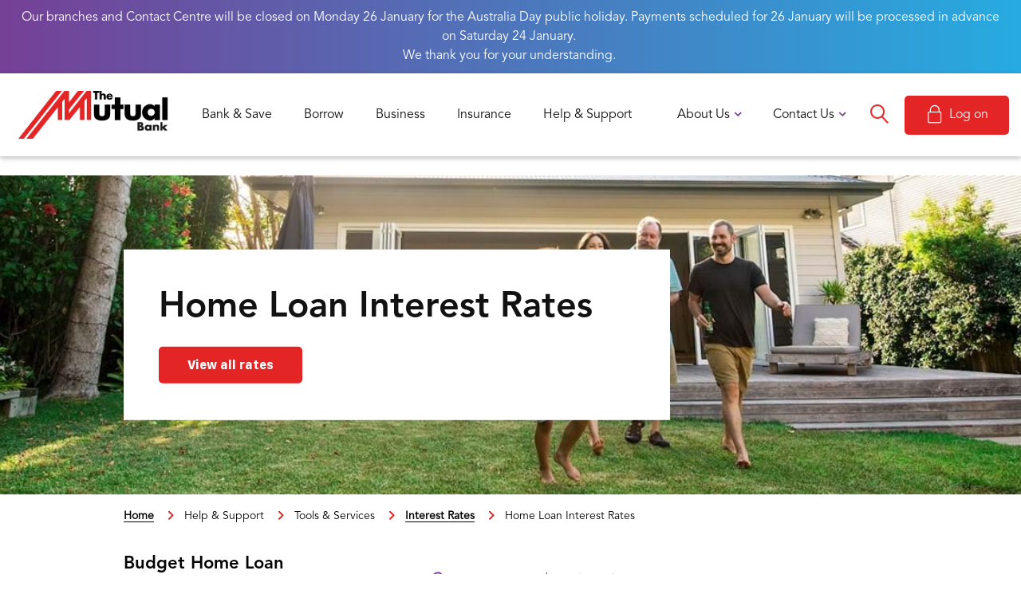

--- FILE ---
content_type: text/html; charset=utf-8
request_url: https://themutual.com.au/help-support/tools-services/interest-rates/home-loan-interest-rates/
body_size: 18409
content:








<!DOCTYPE html>
<html lang="en">
<head>
    <title>Home Loan Rates | The Mutual Bank</title>
    <meta charset="utf-8">
    <meta content="IE=edge" http-equiv="X-UA-Compatible">
    <meta name="viewport" content="width=device-width, shrink-to-fit=no, initial-scale=1">
    <meta name="description" content="">
    <meta name="twitter:card" content="summary" />
    <meta name="twitter:title" content="Home Loan Rates | The Mutual Bank" />
    <meta name="twitter:description" content="" />
    <meta name="twitter:image" content="https://themutualwebappfrontprod.azurewebsites.net" />
    <meta property="og:title" content="Home Loan Rates | The Mutual Bank" />
    <meta property="og:type" content="website" />
    <meta property="og:description" content="" />
    <meta property="og:url" content="https://www.themutual.com.au/help-support/tools-services/interest-rates/home-loan-interest-rates/" />
    <meta property="og:image" content="https://themutualwebappfrontprod.azurewebsites.net" />
		<meta name="format-detection" content="telephone=no">
    <meta name="apple-mobile-web-app-capable" content="yes">
    <meta name="mobile-web-app-capable" content="yes">
    <meta name="apple-mobile-web-app-title" content="Ultracs CMS">
    <link rel="preload" href="/Client_Theme/fonts/SFCompactText-Regular.woff2" as="font" type="font/woff2" crossorigin="anonymous">
    <link rel="preload" href="/Client_Theme/fonts/SFCompactText-Medium.woff2" as="font" type="font/woff2" crossorigin="anonymous">
    <link rel="preload" href="/Client_Theme/fonts/SFCompactText-Bold.woff2" as="font" type="font/woff2" crossorigin="anonymous">
    <link rel="preload" href="/Client_Theme/fonts/SFCompactText-Semibold.woff2" as="font" type="font/woff2" crossorigin="anonymous">
    <link rel="preload" href="/Client_Theme/fonts/SFCompactText-Light.woff2" as="font" type="font/woff2" crossorigin="anonymous">
    <link rel="preload" href="/Client_Theme/fonts/SFCompactText-Heavy.woff2" as="font" type="font/woff2" crossorigin="anonymous">
    
    <!-- Membership -->



<!--Favicon-->
    <link rel="apple-touch-icon" sizes="57x57" href= /Client_Theme/imgs/favicon/apple-icon-57x57.png>
    <link rel="apple-touch-icon" sizes="60x60" href=/Client_Theme/imgs/favicon/apple-icon-60x60.png>
    <link rel="apple-touch-icon" sizes="72x72" href=/Client_Theme/imgs/favicon/apple-icon-72x72.png>
    <link rel="apple-touch-icon" sizes="76x76" href=/Client_Theme/imgs/favicon/apple-icon-76x76.png>
    <link rel="apple-touch-icon" sizes="114x114" href=/Client_Theme/imgs/favicon/apple-icon-114x114.png>
    <link rel="apple-touch-icon" sizes="120x120" href=/Client_Theme/imgs/favicon/apple-icon-120x120.png>
    <link rel="apple-touch-icon" sizes="144x144" href=/Client_Theme/imgs/favicon/apple-icon-144x144.png>
    <link rel="apple-touch-icon" sizes="152x152" href=/Client_Theme/imgs/favicon/apple-icon-152x152.png>
    <link rel="apple-touch-icon" sizes="180x180" href=/Client_Theme/imgs/favicon/apple-icon-180x180.png>
    <link rel="icon" type="image/png" sizes="192x192"  href=/Client_Theme/imgs/favicon/android-icon-192x192.png>
    <link rel="icon" type="image/png" sizes="32x32" href=/Client_Theme/imgs/favicon/favicon-32x32.png>
    <link rel="icon" type="image/png" sizes="96x96" href=/Client_Theme/imgs/favicon/favicon-96x96.png>
    <link rel="icon" type="image/png" sizes="16x16" href=/Client_Theme/imgs/favicon/favicon-16x16.png>
    <link rel="manifest" href=/Client_Theme/imgs/favicon/manifest.json>
    <meta name="msapplication-TileColor" content="#ffffff">
    <meta name="msapplication-TileImage" content=/Client_Theme/imgs/favicon/ms-icon-144x144.png>
    <meta name="theme-color" content="#ffffff">
    
    

  
   <!--<link rel="stylesheet" href="~/Client_Theme/css/mini_gel_custom.css" />-->
 <!--stylesheets-->
 <link rel="preload stylesheet" href="/css/bootstrap.min.css" as="style">
 <link rel="preload stylesheet" href="/Client_Theme/fonts/icons/style.css" as="style">
 <link rel="preload stylesheet" href="/Client_Theme/css/gel_custom.css" as="style">


 <script src="/js/lib/jquery-3.2.1.min.js" ></script>
<script src="/js/lib/popper.min.js" ></script>
<script async src="/js/lib/bootstrap.min.js" ></script>
<script defer src="/js/lib/owl.carousel.js" ></script>
<script defer src="/js/bundle.lib.min.js"></script>
<script async src="https://afarkas.github.io/lazysizes/plugins/bgset/ls.bgset.min.js"></script>
<script async src="https://afarkas.github.io/lazysizes/lazysizes.min.js"></script>

 
<!-- Google Tag Manager -->
<script>(function(w,d,s,l,i){w[l]=w[l]||[];w[l].push({'gtm.start':
new Date().getTime(),event:'gtm.js'});var f=d.getElementsByTagName(s)[0],
j=d.createElement(s),dl=l!='dataLayer'?'&l='+l:'';j.async=true;j.src=
'https://www.googletagmanager.com/gtm.js?id='+i+dl;f.parentNode.insertBefore(j,f);
})(window,document,'script','dataLayer','GTM-52JZ7VL');</script>
<!-- End Google Tag Manager -->

<!-- Google Analytics Page View -->
<script>
(function(i,s,o,g,r,a,m){i['GoogleAnalyticsObject']=r;i[r]=i[r]||function(){
(i[r].q=i[r].q||[]).push(arguments)},i[r].l=1*new Date();a=s.createElement(o),
m=s.getElementsByTagName(o)[0];a.async=1;a.src=g;m.parentNode.insertBefore(a,m)
})(window,document,'script','https://www.google-analytics.com/analytics.js','ga');

ga('create', 'UA-7102739-2', 'auto');
ga('send', 'pageview');
</script>
<!-- End Google Analytics  Page View -->
<a tabindex="1" href="#main_content" class="visually-hidden-focusable skip-to-content show-on-focus">Skip to main content</a>
</head>

<body class="master-page master-client" onload="myFunction()">    
   
    <!-- Google Tag Manager (noscript) -->
<noscript><iframe src="https://www.googletagmanager.com/ns.html?id=GTM-52JZ7VL"
height="0" width="0" style="display:none;visibility:hidden"></iframe></noscript>
<!-- End Google Tag Manager (noscript) -->


     <!-- Navigation Area -->
      <div class="nav-wrapper cookie-wrapper is-cookies-alert-loaded" data-updateDate="13/01/2026 10:00:41 PM"  data-notifyAll="False" id="cookiesalert">
          <!-- Notifications Message Banner -->
        <div class="mod-notifications mod-cookies-alert mod-menu">
          <div class="mod-menu-wrap">
            <div class="content">       
                <p><span data-contrast="none">Our branches and Contact Centre will be closed on</span><span data-ccp-props="{}"> </span><span data-contrast="none">Monday 26 January for the Australia Day public holiday.</span><span data-ccp-props="{}"> </span><span data-contrast="auto">Payments scheduled for 26 January will be processed in advance on Saturday 24 January.</span><span data-ccp-props="{}"> </span></p>
<p><span data-contrast="none">We thank you for your understanding.</span><span data-ccp-props="{}"> </span></p> 
            </div>
            <p class="mod-button mod-button-close">
              <i class="iconclient-cross"></i>
            </p>
          </div>
        </div>    
      </div> 

<button onclick="topFunction()" id="toTop" title="Go to top" class="page-top">
          <div class="top-box"><span class="iconclient-keyboard_arrow_up"></span></div>
</button>

<!--quicklinks-->



<!--Content-->






<header class="fixed">
    <div class="navbar-header" id="mobilenavbar">
        <div class="mobile-nav-left">
            <button type="button" class="navbar-toggler btn-menu" data-toggle="collapse" data-target="#myNavbar">
                <div class="menu-icon">
                    <span class="icon-bar"></span>
                    <span class="icon-bar"></span>
                    <span class="icon-bar"></span>
                </div>
            </button>
            <a class="navbar-brand mobile" href="/">
                <img src=" /Client_Theme/imgs/logo.png" class="site-logo" />
                <img src=" /Client_Theme/imgs/MLogo.svg" class="mobile-logo" />
            </a>
        </div>
        
        <div class="mobile-nav-right">
            <button type="button" class="navbar-toggler search" data-toggle="collapse" data-target="#mySearch">
                <div class="Search">
                    <span class="icon-search"></span>
                </div>
            </button>
            
<a id="mobile-banking-btn" class="mobile mod-internet-banking mod-desktop-none ibLink" data-path="/iblink/">
    <span class="mod-tablet-down">Log on</span>
</a>

        </div>
    </div>
    <nav class="navbar navbar-default menu" id="navbar">
        <div class="collapse navbar-collapse" id="myNavbar">
            <div class="nav-wrapper" id="wrapper">
              <div class="nav-left-links">
                <a class="navbar-brand" href="/">
                    <img src=" /Client_Theme/imgs/logo.png" class="site-logo" />
                </a>
                <div class="nav navbar-nav main-navbar">

                    




<ul class="main-nav">
    <li class="nav-item dropdown">

        


            <a class="dropdown-toggle main-menu nav-link current_0 " tabindex="0" id="4935" data-toggle="dropdown" title="Bank &amp; Save">Bank &amp; Save</a>
            <div class="overlay second-level">
                <div class="second-menu-rte-box submenu-left">
                    <div class="nav-link dropdown-toggle main-menu second-page-header">Back</div>
                    <div class="rte-content">
                        <i class="iconclient-Accounts_wallet icon-tile"></i>
                        <h2>Bank &amp; Save</h2>
                            <p>Make easy money management yours with our range of everyday and savings accounts.</p>
                    </div>
                </div>
                <div class="overlay-menu submenu-center">
                    <ul class="dropdown-menu">
                    

                                <li>
                                    

                                         <span class="secondNavItem">

                                         <a target="_self" href="/bank-save/transaction-accounts/" id="7921">Transaction Accounts</a>    

                                         <span class="sub-nav hasdropdown"></span>

                                     </span> 
                                        
                                     <ul class="sub-nav-child">
                                                        <li class="nav-item">
                                                            <a  id="9725" class="nav-link"   target="_self" href="/bank-save/transaction-accounts/everyday-account/"><i class="iconclient-"></i>Everyday Account</a>
                                                        </li>                                                                           
                                                        <li class="nav-item">
                                                            <a  id="7936" class="nav-link"   target="_self" href="/bank-save/transaction-accounts/retirement-account/"><i class="iconclient-"></i>Retirement Account</a>
                                                        </li>                                                                           
                                                        <li class="nav-item">
                                                            <a  id="8117" class="nav-link"   target="_self" href="/bank-save/transaction-accounts/100-loan-offset/"><i class="iconclient-"></i>100% Loan Offset</a>
                                                        </li>                                                                           
                                        </ul>
                            
                                </li>
                                <li>
                                    

                                         <span class="secondNavItem">

                                         <a target="_self" href="/bank-save/savings-accounts/" id="7908">Savings Accounts</a>    

                                         <span class="sub-nav hasdropdown"></span>

                                     </span> 
                                        
                                     <ul class="sub-nav-child">
                                                        <li class="nav-item">
                                                            <a  id="7909" class="nav-link"   target="_self" href="/bank-save/savings-accounts/internet-saver/"><i class="iconclient-"></i>Internet Saver</a>
                                                        </li>                                                                           
                                                        <li class="nav-item">
                                                            <a  id="7910" class="nav-link"   target="_self" href="/bank-save/savings-accounts/bonus-saver/"><i class="iconclient-"></i>Bonus Saver</a>
                                                        </li>                                                                           
                                                        <li class="nav-item">
                                                            <a  id="7934" class="nav-link"   target="_self" href="/bank-save/savings-accounts/mighty-mutual/"><i class="iconclient-"></i>Mighty Mutual</a>
                                                        </li>                                                                           
                                                        <li class="nav-item">
                                                            <a  id="7915" class="nav-link"   target="_self" href="/bank-save/savings-accounts/cash-management/"><i class="iconclient-"></i>Cash Management</a>
                                                        </li>                                                                           
                                                        <li class="nav-item">
                                                            <a  id="7916" class="nav-link"   target="_self" href="/bank-save/savings-accounts/christmas-club/"><i class="iconclient-"></i>Christmas Club</a>
                                                        </li>                                                                           
                                        </ul>
                            
                                </li>
                                <li>
                                    

                                         <span class="secondNavItem disabled-link">

                                            <a id="10232">Investments</a>    

                                            <span class="sub-nav hasdropdown"></span>

                                         </span>
                                        
                                     <ul class="sub-nav-child">
                                                        <li class="nav-item">
                                                            <a  id="9281" class="nav-link"   target="_self" href="/bank-save/investments/term-deposit/"><i class="iconclient-"></i>Term Deposit</a>
                                                        </li>                                                                           
                                                        <li class="nav-item">
                                                            <a  id="7933" class="nav-link"   target="_self" href="/bank-save/investments/financial-planning/"><i class="iconclient-{&quot;order&quot;:4866,&quot;id&quot;:12,&quot;name&quot;:&quot;calc2&quot;,&quot;prevSize&quot;:32,&quot;code&quot;:59857}"></i>Financial Planning</a>
                                                        </li>                                                                           
                                        </ul>
                            
                                </li>
                                <li>
                                    

                                         <span class="secondNavItem disabled-link">

                                            <a id="9592">Debit &amp; Credit Cards</a>    

                                            <span class="sub-nav hasdropdown"></span>

                                         </span>
                                        
                                     <ul class="sub-nav-child">
                                                        <li class="nav-item">
                                                            <a  id="9248" class="nav-link"   target="_self" href="/bank-save/debit-credit-cards/visa-debit-card/"><i class="iconclient-{&quot;order&quot;:2177,&quot;id&quot;:57,&quot;name&quot;:&quot;Credit_cards&quot;,&quot;prevSize&quot;:32,&quot;code&quot;:59706}"></i>Visa Debit Card</a>
                                                        </li>                                                                           
                                                        <li class="nav-item">
                                                            <a  id="9394" class="nav-link"   target="_self" href="/bank-save/debit-credit-cards/mutual-visa-credit-card/"><i class="iconclient-"></i>Mutual Visa Credit Card</a>
                                                        </li>                                                                           
                                                        <li class="nav-item">
                                                            <a  id="8458" class="nav-link"   target="_self" href="/bank-save/debit-credit-cards/other-payment-options/"><i class="iconclient-"></i>Other Payment Options</a>
                                                        </li>                                                                           
                                        </ul>
                            
                                </li>
                                <li>
                                    

                                         <span class="secondNavItem">

                                         <a target="_self" href="/bank-save/international-services/" id="7945">International Services</a>    

                                         <span class="sub-nav hasdropdown"></span>

                                     </span> 
                                        
                                     <ul class="sub-nav-child">
                                                        <li class="nav-item">
                                                            <a  id="7943" class="nav-link"   target="_self" href="/bank-save/international-services/travel-options/"><i class="iconclient-"></i>Travel Options</a>
                                                        </li>                                                                           
                                                        <li class="nav-item">
                                                            <a  id="10383" class="nav-link"   target="_self" href="/bank-save/international-services/travel-insurance/"><i class="iconclient-"></i>Travel Insurance</a>
                                                        </li>                                                                           
                                        </ul>
                            
                                </li>
                    </ul>
                </div>
                

                        <div class="submenu-right" style="background-color:#ffffff">
                            <div>
                                Internet Saver
                            </div>
                            
                                    <div style="text-align: left">
                                        <button onclick="window.open('/bank-save/savings-accounts/internet-saver/' ,'_self')" class="btn btn-primary btn-md  self">Learn more</button>
                                    </div>

                        
                        </div>
                <div class="btn-close"></div>
               
            </div>
    </li>
    <li class="nav-item dropdown">

        


            <a class="dropdown-toggle main-menu nav-link current_1 " tabindex="0" id="8456" data-toggle="dropdown" title="Borrow">Borrow</a>
            <div class="overlay second-level">
                <div class="second-menu-rte-box submenu-left">
                    <div class="nav-link dropdown-toggle main-menu second-page-header">Back</div>
                    <div class="rte-content">
                        <i class="iconclient-home icon-tile"></i>
                        <h2>Borrow</h2>
                            <p>Whatever your goal, you can apply online from the comfort of your home or speak with one of our experienced lenders to make it yours.</p>
                    </div>
                </div>
                <div class="overlay-menu submenu-center">
                    <ul class="dropdown-menu">
                    

                                <li>
                                    

                                         <span class="secondNavItem">

                                         <a target="_self" href="/borrow/personal-loans/" id="7893">Personal Loans</a>    

                                         <span class="sub-nav hasdropdown"></span>

                                     </span> 
                                        
                                     <ul class="sub-nav-child">
                                                        <li class="nav-item">
                                                            <a  id="9417" class="nav-link"   target="_self" href="/borrow/personal-loans/new-car-loan/"><i class="iconclient-"></i>New Car Loan</a>
                                                        </li>                                                                           
                                                        <li class="nav-item">
                                                            <a  id="10250" class="nav-link"   target="_self" href="/borrow/personal-loans/used-car-loan/"><i class="iconclient-"></i>Used Car Loan</a>
                                                        </li>                                                                           
                                                        <li class="nav-item">
                                                            <a  id="10252" class="nav-link"   target="_self" href="/borrow/personal-loans/secured-personal-loan/"><i class="iconclient-"></i>Secured Personal Loan</a>
                                                        </li>                                                                           
                                                        <li class="nav-item">
                                                            <a  id="10253" class="nav-link"   target="_self" href="/borrow/personal-loans/unsecured-personal-loan/"><i class="iconclient-"></i>Unsecured Personal Loan</a>
                                                        </li>                                                                           
                                                        <li class="nav-item">
                                                            <a  id="10384" class="nav-link"   target="_self" href="/borrow/personal-loans/mutual-visa-credit-card/"><i class="iconclient-"></i>Mutual Visa Credit Card</a>
                                                        </li>                                                                           
                                        </ul>
                            
                                </li>
                                <li>
                                    

                                         <span class="secondNavItem">

                                         <a target="_self" href="/borrow/home-loans/" id="9546">Home Loans</a>    

                                         <span class="sub-nav hasdropdown"></span>

                                     </span> 
                                        
                                     <ul class="sub-nav-child">
                                                        <li class="nav-item">
                                                            <a  id="9547" class="nav-link"   target="_self" href="/borrow/home-loans/budget-home-loan/"><i class="iconclient-"></i>Budget Home Loan</a>
                                                        </li>                                                                           
                                                        <li class="nav-item">
                                                            <a  id="9548" class="nav-link"   target="_self" href="/borrow/home-loans/package-home-loan/"><i class="iconclient-"></i>Package Home Loan</a>
                                                        </li>                                                                           
                                                        <li class="nav-item">
                                                            <a  id="9589" class="nav-link"   target="_self" href="/borrow/home-loans/standard-home-loan/"><i class="iconclient-"></i>Standard Home Loan</a>
                                                        </li>                                                                           
                                                        <li class="nav-item">
                                                            <a  id="9590" class="nav-link"   target="_self" href="/borrow/home-loans/express-credit-facility/"><i class="iconclient-"></i>Express Credit Facility</a>
                                                        </li>                                                                           
                                        </ul>
                            
                                </li>
                                <li>
                                    

                                         <span class="secondNavItem">

                                         <a target="_self" href="/borrow/australian-government-5-deposit-scheme/" id="9360">Australian Government 5% Deposit Scheme</a>    

                                         <span class="sub-nav hasdropdown"></span>

                                     </span> 
                                        
                                     <ul class="sub-nav-child">
                                                        <li class="nav-item">
                                                            <a  id="9068" class="nav-link"   target="_self" href="/borrow/australian-government-5-deposit-scheme/first-home-buyer/"><i class="iconclient-"></i>First Home Buyer</a>
                                                        </li>                                                                           
                                                        <li class="nav-item">
                                                            <a  id="9070" class="nav-link"   target="_self" href="/borrow/australian-government-5-deposit-scheme/single-parents/"><i class="iconclient-"></i>Single Parents</a>
                                                        </li>                                                                           
                                        </ul>
                            
                                </li>
                    </ul>
                </div>
                

                        <div class="submenu-right" style="background-color:#fcf1e3">
                            <div>
                                <h2>Award-Winning Budget Home Loan</h2>
<p> </p>
<p> </p>
<p><span class='product-macro-wrapper' data-alignment='text-left'>

                    <span>
                        

<span class="product-shortcode with-suffix productRatesSuffixStyle">
    <span class="interest-rate">

            <span class="int-prefix">Special Variable, Owner Occ</span>
                <span>
    <span class="product-rate">5.19</span>

        <span class="product-suffix">
            <span class="product-percent">%</span>
            <span class="product-per-annum">p.a. 

<sup class="footnote-sup-cdc867b1-d669-471f-af86-7cc1244a74b2"></sup>
</span>
        </span>
        </span>
        <span class="product-desc">Interest rate</span>
    </span>

        <span class="comparison-rate">
<span class="com-prefix"></span>                        <span>
            <span class="product-rate">5.19</span>
            <span class="product-suffix">
                <span class="product-percent">%</span>
                <span class="product-per-annum">p.a. 

<sup class="footnote-sup-35e5e0d3-245a-435a-b33d-a54e173e327f"></sup>
</span>
            </span>
            </span>
            <span class="product-desc">Comparison rate</span>
        </span>
</span>


                    </span>
        </span></p>
<p class="fine-print">Rate for new, owner-occupied, LVR ≤80% and P&amp;I repayment loans only.</p>
                            </div>
                            
                                    <div style="text-align: left">
                                        <button onclick="window.open('/home-loans/home-loans/budget-home-loan/' ,'_self')" class="btn btn-primary btn-md  self">Learn more</button>
                                    </div>

                        
                        </div>
                <div class="btn-close"></div>
               
            </div>
    </li>
    <li class="nav-item dropdown">

        


            <a class="dropdown-toggle main-menu nav-link current_2 " tabindex="0" id="7948" data-toggle="dropdown" title="Business">Business</a>
            <div class="overlay second-level">
                <div class="second-menu-rte-box submenu-left">
                    <div class="nav-link dropdown-toggle main-menu second-page-header">Back</div>
                    <div class="rte-content">
                        <i class="iconclient-business icon-tile"></i>
                        <h2>Business</h2>
                            <p>Partner with our experienced Business Banking team to help achieve your growth goals.</p>
                    </div>
                </div>
                <div class="overlay-menu submenu-center">
                    <ul class="dropdown-menu">
                    

                                <li>
                                    

                                         <span class="secondNavItem">

                                         <a target="_self" href="/business/transaction-accounts/" id="7958">Transaction Accounts</a>    

                                         <span class="sub-nav hasdropdown"></span>

                                     </span> 
                                        
                                     <ul class="sub-nav-child">
                                                        <li class="nav-item">
                                                            <a  id="7966" class="nav-link"   target="_self" href="/business/transaction-accounts/business-maximiser/"><i class="iconclient-"></i>Business Maximiser</a>
                                                        </li>                                                                           
                                                        <li class="nav-item">
                                                            <a  id="7965" class="nav-link"   target="_self" href="/business/transaction-accounts/business-cheque-account/"><i class="iconclient-"></i>Business Cheque Account</a>
                                                        </li>                                                                           
                                                        <li class="nav-item">
                                                            <a  id="7968" class="nav-link"   target="_self" href="/business/transaction-accounts/trust-accounts/"><i class="iconclient-"></i>Trust Accounts</a>
                                                        </li>                                                                           
                                        </ul>
                            
                                </li>
                                <li>
                                    

                                         <span class="secondNavItem disabled-link">

                                            <a id="8661">Savings Accounts</a>    

                                            <span class="sub-nav hasdropdown"></span>

                                         </span>
                                        
                                     <ul class="sub-nav-child">
                                                        <li class="nav-item">
                                                            <a  id="7959" class="nav-link"   target="_self" href="/business/savings-accounts/internet-saver-business/"><i class="iconclient-"></i>Internet Saver Business</a>
                                                        </li>                                                                           
                                        </ul>
                            
                                </li>
                                <li>
                                    

                                         <span class="secondNavItem disabled-link">

                                            <a id="10255">Investments</a>    

                                            <span class="sub-nav hasdropdown"></span>

                                         </span>
                                        
                                     <ul class="sub-nav-child">
                                                        <li class="nav-item">
                                                            <a  id="10254" class="nav-link"   target="_self" href="/business/investments/term-deposit/"><i class="iconclient-"></i>Term Deposit</a>
                                                        </li>                                                                           
                                                        <li class="nav-item">
                                                            <a  id="7970" class="nav-link"   target="_self" href="/business/investments/farm-management-deposit/"><i class="iconclient-"></i>Farm Management Deposit</a>
                                                        </li>                                                                           
                                        </ul>
                            
                                </li>
                                <li>
                                    <a id="7950" class="sub-nav" target="_self" href="/business/business-loans/"><i class="iconclient-"></i><span>Business Loans</span></a>
                                </li>
                    </ul>
                </div>
                

                        <div class="submenu-right" style="background-color:#e3f6fc">
                            <div>
                                Internet Saver Business
                            </div>
                            
                                    <div style="text-align: left">
                                        <button onclick="window.open('/business-banking/savings-investment-accounts/internet-saver-business/' ,'_self')" class="btn btn-primary btn-md  self">Learn more</button>
                                    </div>

                        
                        </div>
                <div class="btn-close"></div>
               
            </div>
    </li>
    <li class="nav-item dropdown">

        


            <a class="dropdown-toggle main-menu nav-link current_3 " tabindex="0" id="9376" data-toggle="dropdown" title="Insurance">Insurance</a>
            <div class="overlay second-level">
                <div class="second-menu-rte-box submenu-left">
                    <div class="nav-link dropdown-toggle main-menu second-page-header">Back</div>
                    <div class="rte-content">
                        <i class="iconclient-Insurance_umbrella icon-tile"></i>
                        <h2>Insurance</h2>
                            <p>Flexible insurance options for a range of needs. Make peace of mind yours. </p>
                    </div>
                </div>
                <div class="overlay-menu submenu-center">
                    <ul class="dropdown-menu">
                    

                                <li>
                                    

                                         <span class="secondNavItem">

                                         <a target="_self" href="/insurance/home-contents-insurance/" id="9782">Home &amp; Contents Insurance</a>    

                                         <span class="sub-nav hasdropdown"></span>

                                     </span> 
                                        
                                     <ul class="sub-nav-child">
                                                        <li class="nav-item">
                                                            <a  id="9905" class="nav-link"   target="_self" href="/insurance/home-contents-insurance/building-and-contents-insurance/"><i class="iconclient-"></i>Building and Contents Insurance</a>
                                                        </li>                                                                           
                                                        <li class="nav-item">
                                                            <a  id="9906" class="nav-link"   target="_self" href="/insurance/home-contents-insurance/building-insurance/"><i class="iconclient-"></i>Building Insurance</a>
                                                        </li>                                                                           
                                                        <li class="nav-item">
                                                            <a  id="9778" class="nav-link"   target="_self" href="/insurance/home-contents-insurance/contents-insurance/"><i class="iconclient-"></i>Contents Insurance</a>
                                                        </li>                                                                           
                                                        <li class="nav-item">
                                                            <a  id="9913" class="nav-link"   target="_self" href="/insurance/home-contents-insurance/landlord-insurance/"><i class="iconclient-"></i>Landlord Insurance</a>
                                                        </li>                                                                           
                                        </ul>
                            
                                </li>
                                <li>
                                    

                                         <span class="secondNavItem">

                                         <a target="_self" href="/insurance/motor-vehicle-insurance/" id="9773">Motor Vehicle Insurance</a>    

                                         <span class="sub-nav hasdropdown"></span>

                                     </span> 
                                        
                                     <ul class="sub-nav-child">
                                                        <li class="nav-item">
                                                            <a  id="9783" class="nav-link"   target="_self" href="/insurance/motor-vehicle-insurance/comprehensive-plus/"><i class="iconclient-"></i>Comprehensive Plus</a>
                                                        </li>                                                                           
                                                        <li class="nav-item">
                                                            <a  id="9786" class="nav-link"   target="_self" href="/insurance/motor-vehicle-insurance/comprehensive/"><i class="iconclient-"></i>Comprehensive</a>
                                                        </li>                                                                           
                                                        <li class="nav-item">
                                                            <a  id="9788" class="nav-link"   target="_self" href="/insurance/motor-vehicle-insurance/comprehensive-basics/"><i class="iconclient-"></i>Comprehensive Basics</a>
                                                        </li>                                                                           
                                                        <li class="nav-item">
                                                            <a  id="9790" class="nav-link"   target="_self" href="/insurance/motor-vehicle-insurance/third-party-property-damage/"><i class="iconclient-"></i>Third Party Property Damage</a>
                                                        </li>                                                                           
                                                        <li class="nav-item">
                                                            <a  id="9792" class="nav-link"   target="_self" href="/insurance/motor-vehicle-insurance/third-party-fire-theft/"><i class="iconclient-"></i>Third Party Fire &amp; Theft</a>
                                                        </li>                                                                           
                                        </ul>
                            
                                </li>
                                <li>
                                    

                                         <span class="secondNavItem">

                                         <a target="_self" href="/insurance/travel-insurance/" id="9599">Travel Insurance</a>    

                                         <span class="sub-nav hasdropdown"></span>

                                     </span> 
                                        
                                     <ul class="sub-nav-child">
                                                        <li class="nav-item">
                                                            <a  id="10379" class="nav-link"   target="_self" href="/insurance/travel-insurance/international-travel-insurance/"><i class="iconclient-"></i>International Travel Insurance</a>
                                                        </li>                                                                           
                                                        <li class="nav-item">
                                                            <a  id="10380" class="nav-link"   target="_self" href="/insurance/travel-insurance/domestic-travel-insurance/"><i class="iconclient-"></i>Domestic Travel Insurance</a>
                                                        </li>                                                                           
                                                        <li class="nav-item">
                                                            <a  id="10381" class="nav-link"   target="_self" href="/insurance/travel-insurance/single-or-multi-trip-insurance/"><i class="iconclient-"></i>Single or Multi-trip Insurance</a>
                                                        </li>                                                                           
                                        </ul>
                            
                                </li>
                    </ul>
                </div>
                

                        <div class="submenu-right" style="background-color:#ece5f1">
                            <div>
                                <h4>Protect what matters most</h4>
<p> </p>
<p>Protect your home and belongings from the unexpected with flexible insurance options, backed by our trusted insurance partner.</p>
                            </div>
                            
                                    <div style="text-align: left">
                                        <button onclick="window.open('/insurance/home-contents-insurance/' ,'_self')" class="btn btn-primary btn-md  self">Learn more</button>
                                    </div>

                        
                        </div>
                <div class="btn-close"></div>
               
            </div>
    </li>
    <li class="nav-item dropdown">

        


            <a class="dropdown-toggle main-menu nav-link current_4 " tabindex="0" id="8040" data-toggle="dropdown" title="Help &amp; Support">Help &amp; Support</a>
            <div class="overlay second-level">
                <div class="second-menu-rte-box submenu-left">
                    <div class="nav-link dropdown-toggle main-menu second-page-header">Back</div>
                    <div class="rte-content">
                        <i class="iconclient-support icon-tile"></i>
                        <h2>Help &amp; Support</h2>
                            <p>Need a hand? We're here to help. Find answers, support and guidance all in one place.</p>
                    </div>
                </div>
                <div class="overlay-menu submenu-center">
                    <ul class="dropdown-menu">
                    

                                <li>
                                    

                                         <span class="secondNavItem disabled-link">

                                            <a id="8017">Here to help</a>    

                                            <span class="sub-nav hasdropdown"></span>

                                         </span>
                                        
                                     <ul class="sub-nav-child">
                                                        <li class="nav-item">
                                                            <a  id="8600" class="nav-link"   target="_self" href="/help-support/here-to-help/accessibility-and-communication-services/"><i class="iconclient-"></i>Accessibility and Communication Services</a>
                                                        </li>                                                                           
                                                        <li class="nav-item">
                                                            <a  id="8035" class="nav-link"   target="_self" href="/help-support/here-to-help/compliments-and-complaints/"><i class="iconclient-"></i>Compliments and Complaints</a>
                                                        </li>                                                                           
                                                        <li class="nav-item">
                                                            <a  id="8505" class="nav-link"   target="_self" href="/help-support/here-to-help/deceased-estates/"><i class="iconclient-"></i>Deceased Estates</a>
                                                        </li>                                                                           
                                                        <li class="nav-item">
                                                            <a  id="8021" class="nav-link"   target="_self" href="/help-support/here-to-help/financial-hardship/"><i class="iconclient-"></i>Financial Hardship</a>
                                                        </li>                                                                           
                                                        <li class="nav-item">
                                                            <a  id="8481" class="nav-link"   target="_self" href="/help-support/here-to-help/open-banking-and-consumer-data-right/"><i class="iconclient-"></i>Open Banking and Consumer Data Right</a>
                                                        </li>                                                                           
                                                        <li class="nav-item">
                                                            <a  id="8020" class="nav-link"   target="_self" href="/help-support/here-to-help/visa-dispute/"><i class="iconclient-"></i>Visa Dispute</a>
                                                        </li>                                                                           
                                                        <li class="nav-item">
                                                            <a  id="10162" class="nav-link"   target="_self" href="/help-support/here-to-help/frequently-asked-questions/"><i class="iconclient-"></i>Frequently Asked Questions</a>
                                                        </li>                                                                           
                                                        <li class="nav-item">
                                                            <a  id="8019" class="nav-link"   target="_self" href="/help-support/here-to-help/important-documents/"><i class="iconclient-{&quot;order&quot;:2170,&quot;id&quot;:64,&quot;name&quot;:&quot;document_check&quot;,&quot;prevSize&quot;:32,&quot;code&quot;:59713}"></i>Important Documents</a>
                                                        </li>                                                                           
                                                        <li class="nav-item">
                                                            <a  id="8609" class="nav-link"   target="_self" href="/help-support/here-to-help/target-market-determinations/"><i class="iconclient-"></i>Target Market Determinations</a>
                                                        </li>                                                                           
                                        </ul>
                            
                                </li>
                                <li>
                                    

                                         <span class="secondNavItem">

                                         <a target="_self" href="/help-support/security-and-fraud/" id="9392">Security and Fraud</a>    

                                         <span class="sub-nav hasdropdown"></span>

                                     </span> 
                                        
                                     <ul class="sub-nav-child">
                                                        <li class="nav-item">
                                                            <a  id="8024" class="nav-link"   target="_self" href="/help-support/security-and-fraud/lost-or-stolen-cards/"><i class="iconclient-"></i>Lost or stolen cards</a>
                                                        </li>                                                                           
                                                        <li class="nav-item">
                                                            <a  id="8482" class="nav-link"   target="_self" href="/help-support/security-and-fraud/scams-and-fraud/"><i class="iconclient-"></i>Scams and Fraud</a>
                                                        </li>                                                                           
                                                        <li class="nav-item">
                                                            <a  id="8026" class="nav-link"   target="_self" href="/help-support/security-and-fraud/online-banking-security/"><i class="iconclient-"></i>Online banking security</a>
                                                        </li>                                                                           
                                                        <li class="nav-item">
                                                            <a  id="8025" class="nav-link"   target="_self" href="/help-support/security-and-fraud/identity-security/"><i class="iconclient-"></i>Identity security</a>
                                                        </li>                                                                           
                                                        <li class="nav-item">
                                                            <a  id="8027" class="nav-link"   target="_self" href="/help-support/security-and-fraud/card-security/"><i class="iconclient-"></i>Card security</a>
                                                        </li>                                                                           
                                                        <li class="nav-item">
                                                            <a  id="8037" class="nav-link"   target="_self" href="/help-support/security-and-fraud/anti-money-laundering/"><i class="iconclient-"></i>Anti-Money Laundering</a>
                                                        </li>                                                                           
                                                        <li class="nav-item">
                                                            <a  id="8001" class="nav-link"   target="_self" href="/help-support/security-and-fraud/financial-claims-scheme/"><i class="iconclient-"></i>Financial Claims Scheme</a>
                                                        </li>                                                                           
                                                        <li class="nav-item">
                                                            <a  id="8028" class="nav-link"   target="_self" href="/help-support/security-and-fraud/visa-secure/"><i class="iconclient-"></i>VISA Secure</a>
                                                        </li>                                                                           
                                                        <li class="nav-item">
                                                            <a  id="10225" class="nav-link"   target="_self" href="/help-support/security-and-fraud/confirmation-of-payee/"><i class="iconclient-"></i>Confirmation of Payee</a>
                                                        </li>                                                                           
                                        </ul>
                            
                                </li>
                                <li>
                                    

                                         <span class="secondNavItem disabled-link">

                                            <a id="8044">Tools &amp; Services</a>    

                                            <span class="sub-nav hasdropdown"></span>

                                         </span>
                                        
                                     <ul class="sub-nav-child">
                                                        <li class="nav-item">
                                                            <a  id="9267" class="nav-link"   target="_self" href="/help-support/tools-services/interest-rates/"><i class="iconclient-"></i>Interest Rates</a>
                                                        </li>                                                                           
                                                        <li class="nav-item">
                                                            <a  id="8134" class="nav-link"   target="_self" href="/help-support/tools-services/lending-fees-and-charges/"><i class="iconclient-"></i>Lending Fees and Charges</a>
                                                        </li>                                                                           
                                                        <li class="nav-item">
                                                            <a  id="8050" class="nav-link"   target="_self" href="/help-support/tools-services/calculators/"><i class="iconclient-"></i>Calculators</a>
                                                        </li>                                                                           
                                                        <li class="nav-item">
                                                            <a  id="8390" class="nav-link"   target="_self" href="/help-support/tools-services/accessing-your-money/"><i class="iconclient-"></i>Accessing Your Money</a>
                                                        </li>                                                                           
                                                        <li class="nav-item">
                                                            <a  id="7946" class="nav-link"   target="_self" href="/help-support/tools-services/mutual-app/"><i class="iconclient-"></i>Mutual App</a>
                                                        </li>                                                                           
                                                        <li class="nav-item">
                                                            <a  id="8488" class="nav-link"   target="_self" href="/help-support/tools-services/mobile-payments/"><i class="iconclient-"></i>Mobile Payments</a>
                                                        </li>                                                                           
                                                        <li class="nav-item">
                                                            <a  id="9094" class="nav-link"   target="_self" href="/help-support/tools-services/mutual-alerts/"><i class="iconclient-"></i>Mutual Alerts</a>
                                                        </li>                                                                           
                                        </ul>
                            
                                </li>
                    </ul>
                </div>
                

                <div class="btn-close"></div>
               
            </div>
    </li>
</ul>



<ul class="secondary-nav">
    <li class="nav-item dropdown">



            <a class="dropdown-toggle main-menu nav-link current_0 " tabindex="0" id="4954" data-toggle="dropdown" title="About Us"><span class="dropdown-name">About Us</span></a>
            <div class="overlay">
                <ul class="dropdown-menu">

                            <li>
                                <a id="7975" class="sub-nav" target="_self" href="/about-us/our-story/"><i class="iconclient-{&quot;order&quot;:5752,&quot;id&quot;:604,&quot;name&quot;:&quot;heart6&quot;,&quot;prevSize&quot;:32,&quot;code&quot;:60749}"></i><span>Our Story</span></a>
                            </li>
                            <li>
                                <a id="8546" class="sub-nav" target="_self" href="/about-us/our-values/"><i class="iconclient-"></i><span>Our Values</span></a>
                            </li>
                            <li>
                                <a id="6246" class="sub-nav" target="_self" href="/about-us/latest-news/"><i class="iconclient-{&quot;order&quot;:4982,&quot;id&quot;:1484,&quot;name&quot;:&quot;megaphone&quot;,&quot;prevSize&quot;:32,&quot;code&quot;:59979}"></i><span>Latest News</span></a>
                            </li>
                            <li>
                                <a id="8004" class="sub-nav" target="_self" href="/about-us/community-support/"><i class="iconclient-{&quot;order&quot;:5752,&quot;id&quot;:604,&quot;name&quot;:&quot;heart6&quot;,&quot;prevSize&quot;:32,&quot;code&quot;:60749}"></i><span>Community Support</span></a>
                            </li>
                            <li>
                                <a id="8149" class="sub-nav" target="_self" href="/about-us/governance/"><i class="iconclient-{&quot;order&quot;:5552,&quot;id&quot;:837,&quot;name&quot;:&quot;briefcase3&quot;,&quot;prevSize&quot;:32,&quot;code&quot;:60549}"></i><span>Governance</span></a>
                            </li>
                            <li>
                                <a id="9437" class="sub-nav" target="_self" href="/about-us/sponsorship/"><i class="iconclient-"></i><span>Sponsorship</span></a>
                            </li>
                            <li>
                                <a id="8029" class="sub-nav" target="_self" href="/about-us/careers/"><i class="iconclient-"></i><span>Careers</span></a>
                            </li>
                </ul>
            </div>

        
    </li>
    <li class="nav-item dropdown">



            <a class="dropdown-toggle main-menu nav-link current_1 " tabindex="0" id="10166" data-toggle="dropdown" title="Contact Us"><span class="dropdown-name">Contact Us</span></a>
            <div class="overlay">
                <ul class="dropdown-menu">

                            <li>
                                <a id="10165" class="sub-nav" target="_self" href="/contact-us/branch-locations/"><i class="iconclient-"></i><span>Branch Locations</span></a>
                            </li>
                            <li>
                                <a id="10167" class="sub-nav" target="_self" href="/contact-us/atm-locations/"><i class="iconclient-"></i><span>ATM Locations</span></a>
                            </li>
                            <li>
                                <a id="8129" class="sub-nav" target="_self" href="/contact-us/join-us/"><i class="iconclient-"></i><span>Join Us</span></a>
                            </li>
                </ul>
                     <div class="top-menu-nav">
                        

    <div class="umb-grid">
                <div class="grid-section">
<div  class="custom-gridsettings  ">
        <div class="row clearfix">

            <div class='inner-container'>

                        <div class="col-md-12 column ">
                            <div  class="tab-enabled-check">

            
    

<link href="/App_Plugins/QuickLinks/Css/QuickLinks.css" rel="stylesheet" />

<script href="/App_Plugins/QuickLinks/QuickLinks.js" ></script>
<div class="ultracs-quick-links top-menu-list">




        <div class="col-lg-12 m-t-20 row quicktooldata False">            
                
            <div class="ql-wrapper  clear-float p0 col-lg-12 horizontal ">
                
                <ul class="quick-links-bar p0 col-lg-12 quicklink-box">

                                                
                            <li class="fourlinks">
                                <a href="tel:1300688825" id="6zw3jvbx6g9m86hkb34" class="col-lg-12 single  cursor-pointer   " target="" udi="">
                                    <div class="col-lg-12 iconclient-Phone_call quicklink-mockup-icon"></div>
                                    <div class="title">1300 688 825</div>
                                </a>
                                    <div class="body-text"></div>                                            
                            </li>                                    
                            <li class="fourlinks">
                                <a href="/forms/general-enquiry/" id="e5kj0hafex8m86hla3s" class="col-lg-12 single  cursor-pointer   " target="_self" udi="umb://document/4f1f6236690f4abdbbf820ce049b4854">
                                    <div class="col-lg-12 iconclient-Apply quicklink-mockup-icon"></div>
                                    <div class="title">Message us</div>
                                </a>
                                    <div class="body-text"></div>                                            
                            </li>                                    
                            <li class="fourlinks">
                                <a href="/help-support/security-and-fraud/lost-or-stolen-cards/" id="2o1m46vmkwtm86hm86f" class="col-lg-12 single  cursor-pointer   " target="_self" udi="umb://document/b82b270de6274677abfd8b91a8b4c62b">
                                    <div class="col-lg-12 iconclient-card_lock quicklink-mockup-icon"></div>
                                    <div class="title">Report lost or stolen card</div>
                                </a>
                                    <div class="body-text"></div>                                            
                            </li>                                    
                            <li class="fourlinks">
                                <a  id="mu9xqn0dgfm86hmjjg" class="col-lg-12 single  cursor-pointer  avoid-click " target="_self" udi="">
                                    <div class="col-lg-12 iconclient-bsb quicklink-mockup-icon"></div>
                                    <div class="title">646 000</div>
                                </a>
                                    <div class="body-text"></div>                                            
                            </li>                                    
                </ul>
            </div>                                   

        </div>
</div>




                            </div>
                        </div>

        </div>

        </div>

    </div>
                </div>
    </div>










<script type="text/javascript">

    jQuery(document).ready(function ($) {

        if (!jQuery("link[href='/App_Plugins/GridSettings/Css/tab-gridsettings.css']").length)
            jQuery('<link href="/App_Plugins/GridSettings/Css/tab-gridsettings.css" rel="stylesheet" type="text/css">').appendTo("head");

        if ("client" == "baseline") {
            if (!jQuery("link[href='/App_Plugins/ClientIcons/style.css']").length)
                jQuery('<link href="/App_Plugins/ClientIcons/style.css" rel="stylesheet" type="text/css">').appendTo("head");
        }
        else {
            if (!jQuery("link[href='/Client_Theme/fonts/icons/style.css']").length)
                jQuery('<link href="/Client_Theme/fonts/icons/style.css" rel="stylesheet" type="text/css">').appendTo("head");
        }
    });

</script>



    
                      
    

                    </div> 
            </div>

        
    </li>

</ul>



                   
                </div>
              
              </div>
                <div class="nav-right-links">
                    <ul>
                        <li>
                            <a href="javascript:void(0);" class="icon-search nav-link search-control" aria-label="Search" id="search">
                            Search</a>
                        </li>
                        <li>
                            <a class="btn btn-primary ibLink" data-path="/iblink/" href="javascript:void(0);"><i class="iconclient-Lock"></i><span>Log on</span></a>
                        
                        </li>

                    </ul>
                </div>
            </div>
        </div>
    </nav>
    <!-- search container -->
    <div class="collapse navbar-collapse search-link" id="mySearch">
        <div class="nav-wrapper">
            <ul class="nav navbar-nav main-navbar">
                <li class="nav-item">
                    
                    <div class="form-wrapper search-pop-up">
                        
<div class="search-container inner-container">
    <p class="search-title">What are you looking for?</p>
    <div id="search-form">
        <input id="search-input-desktop" maxlength="38" type="text" class="searchfield" placeholder="" name="query" autocomplete="off" aria-label="search button">
        <button id="search-button-desktop" class="searchbtn btn " aria-label="search"><span class="icon-search">Search</span></button>


        <div class="common-searches">
            <div class="title">Common Searches</div>
            <div>
                <ul>
                        <li><a href="/customsearchresult?query=FAQs">FAQs</a></li>
                        <li><a href="/customsearchresult?query=Branch">Branch</a></li>
                        <li><a href="/customsearchresult?query=Rates">Rates</a></li>
                        <li><a href="/customsearchresult?query=Special offer">Special offer</a></li>
                </ul>
            </div>
        </div>


        <div class="live-search-wrapper" id="livesearch-desktop" style="display:none;height:0">
            <ul class="predictive-search-result" id="predictive-search-result">
                <li><a class="search-links">No Results</a></li>
            </ul>
        </div>
    </div>
</div>
<script>
    function requestAborted() {
    }

    function requestLoaded() {
        var elem = document.getElementById("livesearch-desktop");
        elem.style.display = "block";
        const list = document.getElementById('predictive-search-result');
        list.innerHTML = "";

        var json = JSON.parse(this.response);

        for (let i = 0; i < json.IPublishedContents.length; i++) {
            const li = document.createElement('li');
            const anchor = document.createElement('a');
            anchor.className = 'search-links';
            anchor.href = json.IPublishedContents[i].Url;
            anchor.innerText = json.IPublishedContents[i].Name;
            li.appendChild(anchor);
            list.appendChild(li);
        }
    }

    function startRequest(url) {
        var xhr = new XMLHttpRequest();
        xhr.addEventListener('load', requestLoaded, false);
        xhr.addEventListener('abort', requestAborted, false);

        xhr.open('GET', url, true);
        xhr.send(null);

        return xhr;
    }

    function processSearch(input) {
        var xhr = startRequest('/ultradata/api/contentsearchapi/getsearchresult?websiteRootId=3679&searchQuery=' + input.value + '&maxResultNumber=5'),
            submit = input;

        function detach() {
            submit.removeEventListener('input', canceling, false);
        }

        function canceling() {
            detach();
            xhr.abort();
        }

        // detach any remaining handlers after XHR finishes
        xhr.addEventListener('load', detach, false);

        // cancel if "Submit" is clicked again before XHR finishes
        submit.addEventListener('input', canceling, false);
    }

    document.getElementById('search-input-desktop').addEventListener('input', function (event) {
        if (event.keyCode === 13) {
            console.log("k");
        } else if (this.value.length >= 3) {
            processSearch(this);
        } else {
            var list = document.getElementById('predictive-search-result');
            list.innerHTML = "";
        }
    }, false);

    document.getElementById('search-button-desktop').addEventListener('click', function () {
        var queryString = document.getElementById('search-input-desktop').value;

        window.location.href = "/customsearchresult/?query=" + queryString;
    });
</script>  
                    </div>
                </li>
            </ul>
        </div>
    </div>

</header>



<div class="wrapper">
    

<section class="internal-banner">
    <div class="page-header-content">

    	<div class="page-header dark box ratio-container">
            
            <picture>

                <source media="(max-width: 600px)" srcset="/media/3181/istock-981353794.jpg?crop=0.26453625000000003,0.0000000000000001421085471520,0.13651374999999988,0&amp;cropmode=percentage&amp;width=360&amp;height=400&amp;rnd=134129557290000000">
                <source media="(max-width: 667px)"
                    srcset="/media/3181/istock-981353794.jpg?crop=0.092282666666666666,0,0.10911733333333339,0&amp;cropmode=percentage&amp;width=480&amp;height=400&amp;rnd=134129557290000000">
                <source media="(max-width: 765px)" srcset="/media/3181/istock-981353794.jpg?crop=0,0.28049085900325565,0,0.10619093617912981&amp;cropmode=percentage&amp;width=980&amp;height=400&amp;rnd=134129557290000000">
                <source media="(max-width: 1030px)"
                    srcset="/media/3181/istock-981353794.jpg?crop=0,0.29050838968194337,0,0.11439077792076725&amp;cropmode=percentage&amp;width=1010&amp;height=400&amp;rnd=134129557290000000">
                <source media="(max-width: 1400px)" srcset="/media/3181/istock-981353794.jpg?crop=0,0.46414558811253021,0,0.16019701143668091&amp;cropmode=percentage&amp;width=1400&amp;height=350&amp;rnd=134129557290000000">
                <source srcset="/media/3181/istock-981353794.jpg?crop=0,0.46414558811253021,0,0.26193755739210289&amp;cropmode=percentage&amp;width=1920&amp;height=350&amp;rnd=134129557290000000">

                <img src="/media/3181/istock-981353794.jpg?crop=0,0.46414558811253021,0,0.26193755739210289&amp;cropmode=percentage&amp;width=1920&amp;height=350&amp;rnd=134129557290000000">
            </picture>

            
            <div class="page-header-content">
                
                    <div class="page-header-content-wrapper">
                        <h1>Home Loan Interest Rates</h1>


                        
                                    <div style="text-align: left">
                                        <button onclick="window.open('/help-support/tools-services/interest-rates/' ,'_self')" class="btn btn-primary btn-md  self">View all rates</button>
                                    </div>

                
            
                    </div>
                
            </div>
		</div>
	</div>
</section>


    
    
<div class="container outer">
        <div class="row">

                  <div class="col-md-12 content">
                      



    <ul class="breadcrumb">
        
                <li><a href="/">Home</a></li>
                <li class="no-link">Help &amp; Support</li>
                <li class="no-link">Tools &amp; Services</li>
                <li><a href="/help-support/tools-services/interest-rates/">Interest Rates</a></li>

        
        <li class="active">Home Loan Interest Rates</li>
    </ul>

                      <div class="container home-container" id="main_content">


    <div class="umb-grid">
                <div class="grid-section">
<div  class="custom-gridsettings bottom-margin ">
        <div class="row clearfix">

            <div class='inner-container'>

                        <div class="col-md-4 column ">
                            <div  class="tab-enabled-check">

            
    
<div class="rich-text-editor">

<h4>Budget Home Loan</h4>
<p class="primary">Effective Date: 16 January 2026</p>

</div>


                            </div>
                        </div>
                        <div class="col-md-8 column ">
                            <div  class="tab-enabled-check">

    <div class="tab-container ">
        <ul class="nav nav-tabs" role="tablist">

                    <li class="nav-item">
                        <a class="nav-link active iconclient-" data-toggle="tab" href="#Text-b72b0-Owner_Occupied_Rates">

                                <span>Owner Occupied Rates</span>

                        </a>
                    </li>
                    <li class="nav-item">
                        <a class="nav-link  iconclient-" data-toggle="tab" href="#Text-ecc71-Investment_Rates">

                                <span>Investment Rates</span>

                        </a>
                    </li>


        </ul>
        <!-- Tab panes column -->
        <div class="tab-content">

                        <div id="Text-b72b0-Owner_Occupied_Rates" class="container tab-pane active">
                            <div>
                                    
    
<div class="rich-text-editor">

<table border="1" style="border-collapse: collapse; width: 100%; height: 72px;">
<tbody>
<tr style="height: 24px;">
<td style="width: 33.3333%; height: 24px;"><strong>Product</strong></td>
<td style="width: 33.3333%; height: 24px;"><strong>Interest Rate</strong></td>
<td style="width: 33.3333%; height: 24px;"><strong>Comparison Rate</strong></td>
</tr>
<tr style="height: 24px;">
<td style="width: 33.3333%; height: 24px;">Special Variable Rate LVR ≤80%</td>
<td style="width: 33.3333%; height: 24px;"><span class='product-macro-wrapper' data-alignment=''>

    <span class="product-shortcode single-rate interestStyle">5.19% p.a.

<sup class="footnote-sup-cdc867b1-d669-471f-af86-7cc1244a74b2"></sup>
 </span>
        </span></td>
<td style="width: 33.3333%; height: 24px;"><span class='product-macro-wrapper' data-alignment=''>

                        <span class="product-shortcode single-rate comparisonStyle">5.19% p.a.

<sup class="footnote-sup-35e5e0d3-245a-435a-b33d-a54e173e327f"></sup>
 </span>
        </span></td>
</tr>
<tr style="height: 24px;">
<td style="width: 33.3333%; height: 24px;">Variable Rate</td>
<td style="width: 33.3333%; height: 24px;"><span class='product-macro-wrapper' data-alignment=''>

    <span class="product-shortcode single-rate interestStyle">6.33% p.a.

<sup class="footnote-sup-ef2babaf-fb07-41b3-b913-9256a5372c69"></sup>
 </span>
        </span></td>
<td style="width: 33.3333%; height: 24px;"><span class='product-macro-wrapper' data-alignment=''>

                        <span class="product-shortcode single-rate comparisonStyle">6.33% p.a.

<sup class="footnote-sup-35e5e0d3-245a-435a-b33d-a54e173e327f"></sup>
 </span>
        </span></td>
</tr>
</tbody>
</table>
<p> </p>

</div>

                            </div>
                        </div>
                        <div id="Text-ecc71-Investment_Rates" class="container tab-pane ">
                            <div>
                                    
    
<div class="rich-text-editor">

<table border="1" style="border-collapse: collapse; width: 100%; height: 72px;">
<tbody>
<tr style="height: 24px;">
<td style="width: 33.3333%; height: 24px;"><strong>Product</strong></td>
<td style="width: 33.3333%; height: 24px;"><strong>Interest Rate</strong></td>
<td style="width: 33.3333%; height: 24px;"><strong>Comparison Rate</strong></td>
</tr>
<tr style="height: 24px;">
<td style="width: 33.3333%; height: 24px;">Special Variable Rate LVR ≤80%</td>
<td style="width: 33.3333%; height: 24px;"><span class='product-macro-wrapper' data-alignment=''>

    <span class="product-shortcode single-rate interestStyle">5.69% p.a.

<sup class="footnote-sup-0acf004c-7f8a-4114-a0c7-f91cba9d9f28"></sup>
 </span>
        </span></td>
<td style="width: 33.3333%; height: 24px;"><span class='product-macro-wrapper' data-alignment=''>

                        <span class="product-shortcode single-rate comparisonStyle">5.69% p.a.

<sup class="footnote-sup-35e5e0d3-245a-435a-b33d-a54e173e327f"></sup>
 </span>
        </span></td>
</tr>
<tr style="height: 24px;">
<td style="width: 33.3333%; height: 24px;">Variable Rate</td>
<td style="width: 33.3333%; height: 24px;"><span class='product-macro-wrapper' data-alignment=''>

    <span class="product-shortcode single-rate interestStyle">6.73% p.a.

<sup class="footnote-sup-0bb6e27d-b497-4f8d-9dc1-59a374554d48"></sup>
 </span>
        </span></td>
<td style="width: 33.3333%; height: 24px;"><span class='product-macro-wrapper' data-alignment=''>

                        <span class="product-shortcode single-rate comparisonStyle">6.73% p.a.

<sup class="footnote-sup-35e5e0d3-245a-435a-b33d-a54e173e327f"></sup>
 </span>
        </span></td>
</tr>
</tbody>
</table>

</div>

                            </div>
                        </div>


        </div>
        <!-- Tab panes column ends-->
    </div>
    <!-- class gg ends-->

                            </div>
                        </div>

        </div>

        </div>

    </div>
<div  class="custom-gridsettings bottom-margin ">
        <div class="row clearfix">

            <div class='inner-container'>

                        <div class="col-md-4 column ">
                            <div  class="tab-enabled-check">

            
    
<div class="rich-text-editor">

<h4>Package Home Loan</h4>
<p class="primary">Effective Date: 16 January 2026</p>

</div>


                            </div>
                        </div>
                        <div class="col-md-8 column ">
                            <div  class="tab-enabled-check">

    <div class="tab-container ">
        <ul class="nav nav-tabs" role="tablist">

                    <li class="nav-item">
                        <a class="nav-link active iconclient-" data-toggle="tab" href="#Text-8de50-Owner_Occupied_Rates">

                                <span>Owner Occupied Rates</span>

                        </a>
                    </li>
                    <li class="nav-item">
                        <a class="nav-link  iconclient-" data-toggle="tab" href="#Text-d3fe1-Investment_Rates">

                                <span>Investment Rates</span>

                        </a>
                    </li>
                    <li class="nav-item">
                        <a class="nav-link  iconclient-" data-toggle="tab" href="#Text-482a2-First_Home_Buyer_Rates">

                                <span>First Home Buyer Rates</span>

                        </a>
                    </li>


        </ul>
        <!-- Tab panes column -->
        <div class="tab-content">

                        <div id="Text-8de50-Owner_Occupied_Rates" class="container tab-pane active">
                            <div>
                                    
    
<div class="rich-text-editor">

<table border="1" style="border-collapse: collapse; width: 100%; height: 146px;">
<tbody>
<tr style="height: 24px;">
<td style="width: 33.3333%; height: 24px;"><strong>Product</strong></td>
<td style="width: 33.3333%; height: 24px;"><strong>Interest Rate</strong></td>
<td style="width: 33.3333%; height: 24px;"><strong>Comparison Rate</strong></td>
</tr>
<tr>
<td colspan="3" style="width: 99.9999%;"><strong>Principal &amp; Interest Repayments</strong></td>
</tr>
<tr style="height: 50px;">
<td style="width: 33.3333%; height: 50px;">Variable Rate</td>
<td style="width: 33.3333%; height: 50px;"><span class='product-macro-wrapper' data-alignment=''>

    <span class="product-shortcode single-rate interestStyle">6.98% p.a.

<sup class="footnote-sup-85dd7f72-4199-4e26-ac92-ab76356b0a2d"></sup>
 </span>
        </span></td>
<td style="width: 33.3333%; height: 50px;"><span class='product-macro-wrapper' data-alignment=''>

                        <span class="product-shortcode single-rate comparisonStyle">7.34% p.a.

<sup class="footnote-sup-4bd1ae98-6c26-4304-a154-93721329fdbc"></sup>
 </span>
        </span></td>
</tr>
<tr style="height: 24px;">
<td style="width: 33.3333%; height: 24px;">1 Year Fixed Rate</td>
<td style="width: 33.3333%; height: 24px;"> <span class='product-macro-wrapper' data-alignment=''>

    <span class="product-shortcode single-rate interestStyle">5.19% p.a.

<sup class="footnote-sup-5d80039b-c8a3-4d03-a19d-c561859413d2"></sup>
 </span>
        </span></td>
<td style="width: 33.3333%; height: 24px;"> <span class='product-macro-wrapper' data-alignment=''>

                        <span class="product-shortcode single-rate comparisonStyle">7.15% p.a.

<sup class="footnote-sup-4bd1ae98-6c26-4304-a154-93721329fdbc"></sup>
 </span>
        </span></td>
</tr>
<tr style="height: 35px;">
<td style="width: 33.3333%; height: 35px;">2 Year Fixed Rate</td>
<td style="width: 33.3333%; height: 35px;"> <span class='product-macro-wrapper' data-alignment=''>

    <span class="product-shortcode single-rate interestStyle">4.99% p.a.

<sup class="footnote-sup-5d80039b-c8a3-4d03-a19d-c561859413d2"></sup>
 </span>
        </span></td>
<td style="width: 33.3333%; height: 35px;"> <span class='product-macro-wrapper' data-alignment=''>

                        <span class="product-shortcode single-rate comparisonStyle">6.94% p.a.

<sup class="footnote-sup-4bd1ae98-6c26-4304-a154-93721329fdbc"></sup>
 </span>
        </span></td>
</tr>
<tr style="height: 24px;">
<td style="width: 33.3333%; height: 24px;">3 Year Fixed Rate</td>
<td style="width: 33.3333%; height: 24px;"><span class='product-macro-wrapper' data-alignment=''>

    <span class="product-shortcode single-rate interestStyle">5.09% p.a.

<sup class="footnote-sup-5d80039b-c8a3-4d03-a19d-c561859413d2"></sup>
 </span>
        </span> </td>
<td style="width: 33.3333%; height: 24px;"> <span class='product-macro-wrapper' data-alignment=''>

                        <span class="product-shortcode single-rate comparisonStyle">6.79% p.a.

<sup class="footnote-sup-4bd1ae98-6c26-4304-a154-93721329fdbc"></sup>
 </span>
        </span></td>
</tr>
</tbody>
</table>
<p> </p>

</div>

                            </div>
                        </div>
                        <div id="Text-d3fe1-Investment_Rates" class="container tab-pane ">
                            <div>
                                    
    
<div class="rich-text-editor">

<table border="1" style="border-collapse: collapse; width: 100%; height: 264px;">
<tbody>
<tr style="height: 24px;">
<td style="width: 33.3333%; height: 24px;"><strong>Product</strong></td>
<td style="width: 33.3333%; height: 24px;"><strong>Interest Rate</strong></td>
<td style="width: 33.3333%; height: 24px;"><strong>Comparison Rate</strong></td>
</tr>
<tr style="height: 24px;">
<td colspan="3" style="width: 99.9999%; height: 24px;"><strong>Principal &amp; Interest Repayments</strong></td>
</tr>
<tr style="height: 24px;">
<td style="width: 33.3333%; height: 24px;">Variable Rate</td>
<td style="width: 33.3333%; height: 24px;"> <span class='product-macro-wrapper' data-alignment=''>

    <span class="product-shortcode single-rate interestStyle">7.38% p.a.

<sup class="footnote-sup-85dd7f72-4199-4e26-ac92-ab76356b0a2d"></sup>
 </span>
        </span> </td>
<td style="width: 33.3333%; height: 24px;"> <span class='product-macro-wrapper' data-alignment=''>

                        <span class="product-shortcode single-rate comparisonStyle">7.73% p.a.

<sup class="footnote-sup-4bd1ae98-6c26-4304-a154-93721329fdbc"></sup>
 </span>
        </span></td>
</tr>
<tr style="height: 24px;">
<td style="width: 33.3333%; height: 24px;">1 Year Fixed Rate</td>
<td style="width: 33.3333%; height: 24px;"> <span class='product-macro-wrapper' data-alignment=''>

    <span class="product-shortcode single-rate interestStyle">5.29% p.a.

<sup class="footnote-sup-5d80039b-c8a3-4d03-a19d-c561859413d2"></sup>
 </span>
        </span></td>
<td style="width: 33.3333%; height: 24px;"> <span class='product-macro-wrapper' data-alignment=''>

                        <span class="product-shortcode single-rate comparisonStyle">7.51% p.a.

<sup class="footnote-sup-4bd1ae98-6c26-4304-a154-93721329fdbc"></sup>
 </span>
        </span></td>
</tr>
<tr style="height: 24px;">
<td style="width: 33.3333%; height: 24px;">2 Year Fixed Rate</td>
<td style="width: 33.3333%; height: 24px;"> <span class='product-macro-wrapper' data-alignment=''>

    <span class="product-shortcode single-rate interestStyle">5.09% p.a.

<sup class="footnote-sup-5d80039b-c8a3-4d03-a19d-c561859413d2"></sup>
 </span>
        </span></td>
<td style="width: 33.3333%; height: 24px;"> <span class='product-macro-wrapper' data-alignment=''>

                        <span class="product-shortcode single-rate comparisonStyle">7.27% p.a.

<sup class="footnote-sup-4bd1ae98-6c26-4304-a154-93721329fdbc"></sup>
 </span>
        </span></td>
</tr>
<tr style="height: 24px;">
<td style="width: 33.3333%; height: 24px;">3 Year Fixed Rate</td>
<td style="width: 33.3333%; height: 24px;"> <span class='product-macro-wrapper' data-alignment=''>

    <span class="product-shortcode single-rate interestStyle">5.19% p.a.

<sup class="footnote-sup-5d80039b-c8a3-4d03-a19d-c561859413d2"></sup>
 </span>
        </span></td>
<td style="width: 33.3333%; height: 24px;"> <span class='product-macro-wrapper' data-alignment=''>

                        <span class="product-shortcode single-rate comparisonStyle">7.10% p.a.

<sup class="footnote-sup-4bd1ae98-6c26-4304-a154-93721329fdbc"></sup>
 </span>
        </span></td>
</tr>
<tr style="height: 24px;">
<td colspan="3" style="width: 99.9999%; height: 24px;"><strong>Interest Only Repayments</strong></td>
</tr>
<tr style="height: 24px;">
<td style="width: 33.3333%; height: 24px;">Variable (1-5 year terms available)</td>
<td style="width: 33.3333%; height: 24px;"><span class='product-macro-wrapper' data-alignment=''>

    <span class="product-shortcode single-rate interestStyle">7.38% p.a.

<sup class="footnote-sup-85dd7f72-4199-4e26-ac92-ab76356b0a2d"></sup>
 </span>
        </span></td>
<td style="width: 33.3333%; height: 24px;"> <span class='product-macro-wrapper' data-alignment=''>

                        <span class="product-shortcode single-rate comparisonStyle">7.71% p.a.

<sup class="footnote-sup-4bd1ae98-6c26-4304-a154-93721329fdbc"></sup>
 </span>
        </span></td>
</tr>
<tr style="height: 24px;">
<td style="width: 33.3333%; height: 24px;">1 Year Fixed Rate</td>
<td style="width: 33.3333%; height: 24px;"><span class='product-macro-wrapper' data-alignment=''>

    <span class="product-shortcode single-rate interestStyle">5.29% p.a.

<sup class="footnote-sup-5d80039b-c8a3-4d03-a19d-c561859413d2"></sup>
 </span>
        </span></td>
<td style="width: 33.3333%; height: 24px;"><span class='product-macro-wrapper' data-alignment=''>

                        <span class="product-shortcode single-rate comparisonStyle">7.50% p.a.

<sup class="footnote-sup-4bd1ae98-6c26-4304-a154-93721329fdbc"></sup>
 </span>
        </span></td>
</tr>
<tr style="height: 24px;">
<td style="width: 33.3333%; height: 24px;">2 Year Fixed Rate</td>
<td style="width: 33.3333%; height: 24px;"><span class='product-macro-wrapper' data-alignment=''>

    <span class="product-shortcode single-rate interestStyle">5.09% p.a.

<sup class="footnote-sup-5d80039b-c8a3-4d03-a19d-c561859413d2"></sup>
 </span>
        </span></td>
<td style="width: 33.3333%; height: 24px;"><span class='product-macro-wrapper' data-alignment=''>

                        <span class="product-shortcode single-rate comparisonStyle">7.26% p.a.

<sup class="footnote-sup-4bd1ae98-6c26-4304-a154-93721329fdbc"></sup>
 </span>
        </span></td>
</tr>
<tr style="height: 24px;">
<td style="width: 33.3333%; height: 24px;">3 Year Fixed Rate</td>
<td style="width: 33.3333%; height: 24px;"><span class='product-macro-wrapper' data-alignment=''>

    <span class="product-shortcode single-rate interestStyle">5.19% p.a.

<sup class="footnote-sup-5d80039b-c8a3-4d03-a19d-c561859413d2"></sup>
 </span>
        </span></td>
<td style="width: 33.3333%; height: 24px;"><span class='product-macro-wrapper' data-alignment=''>

                        <span class="product-shortcode single-rate comparisonStyle">7.09% p.a.

<sup class="footnote-sup-4bd1ae98-6c26-4304-a154-93721329fdbc"></sup>
 </span>
        </span></td>
</tr>
</tbody>
</table>

</div>

                            </div>
                        </div>
                        <div id="Text-482a2-First_Home_Buyer_Rates" class="container tab-pane ">
                            <div>
                                    
    
<div class="rich-text-editor">

<p><strong>First home buyer rates</strong></p>
<table border="1" style="border-collapse: collapse; width: 100%; height: 399px;">
<tbody>
<tr style="height: 24px;">
<td style="width: 33.3333%; height: 24px;"><strong>Product</strong></td>
<td style="width: 33.3333%; height: 24px;"><strong>Interest Rate</strong></td>
<td style="width: 33.3333%; height: 24px;"><strong>Comparison Rate</strong></td>
</tr>
<tr style="height: 24px;">
<td colspan="3" style="width: 33.3333%; height: 24px;"><strong>Owner Occupied, Principal &amp; Interest Repayments</strong></td>
</tr>
<tr style="height: 24px;">
<td style="width: 33.3333%; height: 24px;">Variable Rate</td>
<td style="width: 33.3333%; height: 24px;"><span class='product-macro-wrapper' data-alignment=''>

    <span class="product-shortcode single-rate interestStyle">6.23% p.a.

<sup class="footnote-sup-85dd7f72-4199-4e26-ac92-ab76356b0a2d"></sup>
 </span>
        </span></td>
<td style="width: 33.3333%; height: 24px;"><span class='product-macro-wrapper' data-alignment=''>

                        <span class="product-shortcode single-rate comparisonStyle">6.60% p.a.

<sup class="footnote-sup-4bd1ae98-6c26-4304-a154-93721329fdbc"></sup>
 </span>
        </span></td>
</tr>
<tr style="height: 24px;">
<td style="width: 33.3333%; height: 24px;">1 Year Fixed Rate</td>
<td style="width: 33.3333%; height: 24px;"><span class='product-macro-wrapper' data-alignment=''>

    <span class="product-shortcode single-rate interestStyle">5.19% p.a.

<sup class="footnote-sup-5d80039b-c8a3-4d03-a19d-c561859413d2"></sup>
 </span>
        </span></td>
<td style="width: 33.3333%; height: 24px;"><span class='product-macro-wrapper' data-alignment=''>

                        <span class="product-shortcode single-rate comparisonStyle">6.49% p.a.

<sup class="footnote-sup-4bd1ae98-6c26-4304-a154-93721329fdbc"></sup>
 </span>
        </span></td>
</tr>
<tr style="height: 24px;">
<td style="width: 33.3333%; height: 24px;">2 Year Fixed Rate</td>
<td style="width: 33.3333%; height: 24px;"><span class='product-macro-wrapper' data-alignment=''>

    <span class="product-shortcode single-rate interestStyle">4.99% p.a.

<sup class="footnote-sup-5d80039b-c8a3-4d03-a19d-c561859413d2"></sup>
 </span>
        </span></td>
<td style="width: 33.3333%; height: 24px;"><span class='product-macro-wrapper' data-alignment=''>

                        <span class="product-shortcode single-rate comparisonStyle">6.35% p.a.

<sup class="footnote-sup-4bd1ae98-6c26-4304-a154-93721329fdbc"></sup>
 </span>
        </span></td>
</tr>
<tr style="height: 24px;">
<td style="width: 33.3333%; height: 24px;">3 Year Fixed Rate</td>
<td style="width: 33.3333%; height: 24px;"><span class='product-macro-wrapper' data-alignment=''>

    <span class="product-shortcode single-rate interestStyle">5.09% p.a.

<sup class="footnote-sup-5d80039b-c8a3-4d03-a19d-c561859413d2"></sup>
 </span>
        </span></td>
<td style="width: 33.3333%; height: 24px;"><span class='product-macro-wrapper' data-alignment=''>

                        <span class="product-shortcode single-rate comparisonStyle">6.28% p.a.

<sup class="footnote-sup-4bd1ae98-6c26-4304-a154-93721329fdbc"></sup>
 </span>
        </span></td>
</tr>
<tr style="height: 23px;">
<td style="width: 33.3333%; height: 23px;"><strong>Investment, Principal &amp; Interest Repayments</strong></td>
<td style="width: 33.3333%; height: 23px;"> </td>
<td style="width: 33.3333%; height: 23px;"> </td>
</tr>
<tr style="height: 48px;">
<td style="width: 33.3333%; height: 48px;">Variable Rate</td>
<td style="width: 33.3333%; height: 48px;"><span class='product-macro-wrapper' data-alignment=''>

    <span class="product-shortcode single-rate interestStyle">7.38% p.a.

<sup class="footnote-sup-5d80039b-c8a3-4d03-a19d-c561859413d2"></sup>
 </span>
        </span></td>
<td style="width: 33.3333%; height: 48px;"><span class='product-macro-wrapper' data-alignment=''>

                        <span class="product-shortcode single-rate comparisonStyle">7.73% p.a.

<sup class="footnote-sup-4bd1ae98-6c26-4304-a154-93721329fdbc"></sup>
 </span>
        </span></td>
</tr>
<tr style="height: 23px;">
<td style="width: 33.3333%; height: 23px;">1 Year Fixed Rate</td>
<td style="width: 33.3333%; height: 23px;"><span class='product-macro-wrapper' data-alignment=''>

    <span class="product-shortcode single-rate interestStyle">5.29% p.a.

<sup class="footnote-sup-5d80039b-c8a3-4d03-a19d-c561859413d2"></sup>
 </span>
        </span></td>
<td style="width: 33.3333%; height: 23px;"><span class='product-macro-wrapper' data-alignment=''>

                        <span class="product-shortcode single-rate comparisonStyle">7.51% p.a.

<sup class="footnote-sup-4bd1ae98-6c26-4304-a154-93721329fdbc"></sup>
 </span>
        </span></td>
</tr>
<tr style="height: 23px;">
<td style="width: 33.3333%; height: 23px;">2 Year Fixed Rate</td>
<td style="width: 33.3333%; height: 23px;"><span class='product-macro-wrapper' data-alignment=''>

    <span class="product-shortcode single-rate interestStyle">5.09% p.a.

<sup class="footnote-sup-5d80039b-c8a3-4d03-a19d-c561859413d2"></sup>
 </span>
        </span></td>
<td style="width: 33.3333%; height: 23px;"><span class='product-macro-wrapper' data-alignment=''>

                        <span class="product-shortcode single-rate comparisonStyle">7.27% p.a.

<sup class="footnote-sup-4bd1ae98-6c26-4304-a154-93721329fdbc"></sup>
 </span>
        </span></td>
</tr>
<tr style="height: 23px;">
<td style="width: 33.3333%; height: 23px;">3 Year Fixed Rate</td>
<td style="width: 33.3333%; height: 23px;"><span class='product-macro-wrapper' data-alignment=''>

    <span class="product-shortcode single-rate interestStyle">5.19% p.a.

<sup class="footnote-sup-5d80039b-c8a3-4d03-a19d-c561859413d2"></sup>
 </span>
        </span></td>
<td style="width: 33.3333%; height: 23px;"><span class='product-macro-wrapper' data-alignment=''>

                        <span class="product-shortcode single-rate comparisonStyle">7.10% p.a.

<sup class="footnote-sup-4bd1ae98-6c26-4304-a154-93721329fdbc"></sup>
 </span>
        </span></td>
</tr>
<tr style="height: 23px;">
<td style="width: 33.3333%; height: 23px;"><strong>Investment, Interest Only Repayments</strong></td>
<td style="width: 33.3333%; height: 23px;"> </td>
<td style="width: 33.3333%; height: 23px;"> </td>
</tr>
<tr style="height: 23px;">
<td style="width: 33.3333%; height: 23px;">Variable Rate</td>
<td style="width: 33.3333%; height: 23px;"><span class='product-macro-wrapper' data-alignment=''>

    <span class="product-shortcode single-rate interestStyle">7.38% p.a.

<sup class="footnote-sup-85dd7f72-4199-4e26-ac92-ab76356b0a2d"></sup>
 </span>
        </span></td>
<td style="width: 33.3333%; height: 23px;"><span class='product-macro-wrapper' data-alignment=''>

                        <span class="product-shortcode single-rate comparisonStyle">7.71% p.a.

<sup class="footnote-sup-4bd1ae98-6c26-4304-a154-93721329fdbc"></sup>
 </span>
        </span></td>
</tr>
<tr style="height: 23px;">
<td style="width: 33.3333%; height: 23px;">1 Year Fixed Rate</td>
<td style="width: 33.3333%; height: 23px;"><span class='product-macro-wrapper' data-alignment=''>

    <span class="product-shortcode single-rate interestStyle">5.29% p.a.

<sup class="footnote-sup-5d80039b-c8a3-4d03-a19d-c561859413d2"></sup>
 </span>
        </span></td>
<td style="width: 33.3333%; height: 23px;"><span class='product-macro-wrapper' data-alignment=''>

                        <span class="product-shortcode single-rate comparisonStyle">7.50% p.a.

<sup class="footnote-sup-4bd1ae98-6c26-4304-a154-93721329fdbc"></sup>
 </span>
        </span></td>
</tr>
<tr style="height: 23px;">
<td style="width: 33.3333%; height: 23px;">2 Year Fixed Rate</td>
<td style="width: 33.3333%; height: 23px;"><span class='product-macro-wrapper' data-alignment=''>

    <span class="product-shortcode single-rate interestStyle">5.09% p.a.

<sup class="footnote-sup-5d80039b-c8a3-4d03-a19d-c561859413d2"></sup>
 </span>
        </span></td>
<td style="width: 33.3333%; height: 23px;"><span class='product-macro-wrapper' data-alignment=''>

                        <span class="product-shortcode single-rate comparisonStyle">7.26% p.a.

<sup class="footnote-sup-4bd1ae98-6c26-4304-a154-93721329fdbc"></sup>
 </span>
        </span></td>
</tr>
<tr style="height: 23px;">
<td style="width: 33.3333%; height: 23px;">3 Year Fixed Rate</td>
<td style="width: 33.3333%; height: 23px;"><span class='product-macro-wrapper' data-alignment=''>

    <span class="product-shortcode single-rate interestStyle">5.19% p.a.

<sup class="footnote-sup-5d80039b-c8a3-4d03-a19d-c561859413d2"></sup>
 </span>
        </span></td>
<td style="width: 33.3333%; height: 23px;"><span class='product-macro-wrapper' data-alignment=''>

                        <span class="product-shortcode single-rate comparisonStyle">7.09% p.a.

<sup class="footnote-sup-4bd1ae98-6c26-4304-a154-93721329fdbc"></sup>
 </span>
        </span></td>
</tr>
</tbody>
</table>
<p> </p>

</div>

                            </div>
                        </div>


        </div>
        <!-- Tab panes column ends-->
    </div>
    <!-- class gg ends-->

                            </div>
                        </div>

        </div>

        </div>

    </div>
<div  class="custom-gridsettings bottom-margin ">
        <div class="row clearfix">

            <div class='inner-container'>

                        <div class="col-md-4 column ">
                            <div  class="tab-enabled-check">

            
    
<div class="rich-text-editor">

<h4>Standard Home Loan</h4>
<p class="primary">Effective Date: 16 January 2026</p>

</div>


                            </div>
                        </div>
                        <div class="col-md-8 column ">
                            <div  class="tab-enabled-check">

    <div class="tab-container ">
        <ul class="nav nav-tabs" role="tablist">

                    <li class="nav-item">
                        <a class="nav-link active iconclient-" data-toggle="tab" href="#Text-a6730-Owner_Occupied_Rates">

                                <span>Owner Occupied Rates</span>

                        </a>
                    </li>
                    <li class="nav-item">
                        <a class="nav-link  iconclient-" data-toggle="tab" href="#Text-37d71-Investment_Rates">

                                <span>Investment Rates</span>

                        </a>
                    </li>


        </ul>
        <!-- Tab panes column -->
        <div class="tab-content">

                        <div id="Text-a6730-Owner_Occupied_Rates" class="container tab-pane active">
                            <div>
                                    
    
<div class="rich-text-editor">

<table border="1" style="border-collapse: collapse; width: 100%; height: 205px;">
<tbody>
<tr style="height: 24px;">
<td style="width: 33.3333%; height: 24px;"><strong>Product</strong></td>
<td style="width: 33.3333%; height: 24px;"><strong>Interest Rate</strong></td>
<td style="width: 33.3333%; height: 24px;"><strong>Comparison Rate</strong></td>
</tr>
<tr style="height: 24px;">
<td colspan="3" style="width: 33.3333%; height: 24px;"><strong>Principal &amp; Interest Repayments</strong></td>
</tr>
<tr style="height: 50px;">
<td style="width: 33.3333%; height: 50px;">Variable Rate</td>
<td style="width: 33.3333%; height: 50px;"><span class='product-macro-wrapper' data-alignment=''>

    <span class="product-shortcode single-rate interestStyle">7.88% p.a.

<sup class="footnote-sup-d56e2e81-6bf9-496d-a184-739a74b5bd05"></sup>
 </span>
        </span> </td>
<td style="width: 33.3333%; height: 50px;"><span class='product-macro-wrapper' data-alignment=''>

                        <span class="product-shortcode single-rate comparisonStyle">7.91% p.a.

<sup class="footnote-sup-4bd1ae98-6c26-4304-a154-93721329fdbc"></sup>
 </span>
        </span> </td>
</tr>
<tr style="height: 24px;">
<td style="width: 33.3333%; height: 24px;">1 Year Fixed Rate</td>
<td style="width: 33.3333%; height: 24px;"><span class='product-macro-wrapper' data-alignment=''>

    <span class="product-shortcode single-rate interestStyle">5.29% p.a.

<sup class="footnote-sup-62604004-ee40-4768-85b6-a54a7fcdc895"></sup>
 </span>
        </span> </td>
<td style="width: 33.3333%; height: 24px;"><span class='product-macro-wrapper' data-alignment=''>

                        <span class="product-shortcode single-rate comparisonStyle">7.62% p.a.

<sup class="footnote-sup-4bd1ae98-6c26-4304-a154-93721329fdbc"></sup>
 </span>
        </span> </td>
</tr>
<tr style="height: 35px;">
<td style="width: 33.3333%; height: 35px;">2 Year Fixed Rate</td>
<td style="width: 33.3333%; height: 35px;"><span class='product-macro-wrapper' data-alignment=''>

    <span class="product-shortcode single-rate interestStyle">5.09% p.a.

<sup class="footnote-sup-62604004-ee40-4768-85b6-a54a7fcdc895"></sup>
 </span>
        </span> </td>
<td style="width: 33.3333%; height: 35px;"><span class='product-macro-wrapper' data-alignment=''>

                        <span class="product-shortcode single-rate comparisonStyle">7.33% p.a.

<sup class="footnote-sup-4bd1ae98-6c26-4304-a154-93721329fdbc"></sup>
 </span>
        </span> </td>
</tr>
<tr style="height: 24px;">
<td style="width: 33.3333%; height: 24px;">3 Year Fixed Rate</td>
<td style="width: 33.3333%; height: 24px;"><span class='product-macro-wrapper' data-alignment=''>

    <span class="product-shortcode single-rate interestStyle">5.19% p.a.

<sup class="footnote-sup-62604004-ee40-4768-85b6-a54a7fcdc895"></sup>
 </span>
        </span> </td>
<td style="width: 33.3333%; height: 24px;"><span class='product-macro-wrapper' data-alignment=''>

                        <span class="product-shortcode single-rate comparisonStyle">7.12% p.a.

<sup class="footnote-sup-4bd1ae98-6c26-4304-a154-93721329fdbc"></sup>
 </span>
        </span> </td>
</tr>
</tbody>
</table>
<p> </p>

</div>

                            </div>
                        </div>
                        <div id="Text-37d71-Investment_Rates" class="container tab-pane ">
                            <div>
                                    
    
<div class="rich-text-editor">

<table border="1" style="border-collapse: collapse; width: 100%; height: 264px;">
<tbody>
<tr style="height: 24px;">
<td style="width: 33.3333%; height: 24px;"><strong>Product</strong></td>
<td style="width: 33.3333%; height: 24px;"><strong>Interest Rate</strong></td>
<td style="width: 33.3333%; height: 24px;"><strong>Comparison Rate</strong></td>
</tr>
<tr style="height: 24px;">
<td colspan="3" style="width: 33.3333%; height: 24px;"><strong>Principal &amp; Interest Repayments</strong></td>
</tr>
<tr style="height: 24px;">
<td style="width: 33.3333%; height: 24px;">Variable Rate</td>
<td style="width: 33.3333%; height: 24px;"><span class='product-macro-wrapper' data-alignment=''>

    <span class="product-shortcode single-rate interestStyle">8.28% p.a.

<sup class="footnote-sup-d56e2e81-6bf9-496d-a184-739a74b5bd05"></sup>
 </span>
        </span> </td>
<td style="width: 33.3333%; height: 24px;"><span class='product-macro-wrapper' data-alignment=''>

                        <span class="product-shortcode single-rate comparisonStyle">8.31% p.a.

<sup class="footnote-sup-4bd1ae98-6c26-4304-a154-93721329fdbc"></sup>
 </span>
        </span> </td>
</tr>
<tr style="height: 24px;">
<td style="width: 33.3333%; height: 24px;">1 Year Fixed Rate</td>
<td style="width: 33.3333%; height: 24px;"><span class='product-macro-wrapper' data-alignment=''>

    <span class="product-shortcode single-rate interestStyle">5.39% p.a.

<sup class="footnote-sup-62604004-ee40-4768-85b6-a54a7fcdc895"></sup>
 </span>
        </span> </td>
<td style="width: 33.3333%; height: 24px;"><span class='product-macro-wrapper' data-alignment=''>

                        <span class="product-shortcode single-rate comparisonStyle">7.99% p.a.

<sup class="footnote-sup-4bd1ae98-6c26-4304-a154-93721329fdbc"></sup>
 </span>
        </span> </td>
</tr>
<tr style="height: 24px;">
<td style="width: 33.3333%; height: 24px;">2 Year Fixed Rate</td>
<td style="width: 33.3333%; height: 24px;"><span class='product-macro-wrapper' data-alignment=''>

    <span class="product-shortcode single-rate interestStyle">5.19% p.a.

<sup class="footnote-sup-62604004-ee40-4768-85b6-a54a7fcdc895"></sup>
 </span>
        </span> </td>
<td style="width: 33.3333%; height: 24px;"><span class='product-macro-wrapper' data-alignment=''>

                        <span class="product-shortcode single-rate comparisonStyle">7.66% p.a.

<sup class="footnote-sup-4bd1ae98-6c26-4304-a154-93721329fdbc"></sup>
 </span>
        </span> </td>
</tr>
<tr style="height: 24px;">
<td style="width: 33.3333%; height: 24px;">3 Year Fixed Rate</td>
<td style="width: 33.3333%; height: 24px;"><span class='product-macro-wrapper' data-alignment=''>

    <span class="product-shortcode single-rate interestStyle">5.29% p.a.

<sup class="footnote-sup-62604004-ee40-4768-85b6-a54a7fcdc895"></sup>
 </span>
        </span> </td>
<td style="width: 33.3333%; height: 24px;"><span class='product-macro-wrapper' data-alignment=''>

                        <span class="product-shortcode single-rate comparisonStyle">7.42% p.a.

<sup class="footnote-sup-4bd1ae98-6c26-4304-a154-93721329fdbc"></sup>
 </span>
        </span> </td>
</tr>
<tr style="height: 24px;">
<td colspan="3" style="width: 33.3333%; height: 24px;"><strong>Interest Only Repayments</strong></td>
</tr>
<tr style="height: 24px;">
<td style="width: 33.3333%; height: 24px;">Variable (1-5 year terms available)</td>
<td style="width: 33.3333%; height: 24px;"><span class='product-macro-wrapper' data-alignment=''>

    <span class="product-shortcode single-rate interestStyle">8.28% p.a.

<sup class="footnote-sup-d56e2e81-6bf9-496d-a184-739a74b5bd05"></sup>
 </span>
        </span></td>
<td style="width: 33.3333%; height: 24px;"><span class='product-macro-wrapper' data-alignment=''>

                        <span class="product-shortcode single-rate comparisonStyle">8.30% p.a.

<sup class="footnote-sup-4bd1ae98-6c26-4304-a154-93721329fdbc"></sup>
 </span>
        </span> </td>
</tr>
<tr style="height: 24px;">
<td style="width: 33.3333%; height: 24px;">1 Year Fixed Rate</td>
<td style="width: 33.3333%; height: 24px;"><span class='product-macro-wrapper' data-alignment=''>

    <span class="product-shortcode single-rate interestStyle">5.39% p.a.

<sup class="footnote-sup-62604004-ee40-4768-85b6-a54a7fcdc895"></sup>
 </span>
        </span></td>
<td style="width: 33.3333%; height: 24px;"><span class='product-macro-wrapper' data-alignment=''>

                        <span class="product-shortcode single-rate comparisonStyle">7.99% p.a.

<sup class="footnote-sup-4bd1ae98-6c26-4304-a154-93721329fdbc"></sup>
 </span>
        </span></td>
</tr>
<tr style="height: 24px;">
<td style="width: 33.3333%; height: 24px;">2 Year Fixed Rate</td>
<td style="width: 33.3333%; height: 24px;"><span class='product-macro-wrapper' data-alignment=''>

    <span class="product-shortcode single-rate interestStyle">5.19% p.a.

<sup class="footnote-sup-62604004-ee40-4768-85b6-a54a7fcdc895"></sup>
 </span>
        </span></td>
<td style="width: 33.3333%; height: 24px;"><span class='product-macro-wrapper' data-alignment=''>

                        <span class="product-shortcode single-rate comparisonStyle">7.67% p.a.

<sup class="footnote-sup-4bd1ae98-6c26-4304-a154-93721329fdbc"></sup>
 </span>
        </span></td>
</tr>
<tr style="height: 24px;">
<td style="width: 33.3333%; height: 24px;">3 Year Fixed Rate</td>
<td style="width: 33.3333%; height: 24px;"><span class='product-macro-wrapper' data-alignment=''>

    <span class="product-shortcode single-rate interestStyle">5.29% p.a.

<sup class="footnote-sup-62604004-ee40-4768-85b6-a54a7fcdc895"></sup>
 </span>
        </span></td>
<td style="width: 33.3333%; height: 24px;"><span class='product-macro-wrapper' data-alignment=''>

                        <span class="product-shortcode single-rate comparisonStyle">7.44% p.a.

<sup class="footnote-sup-4bd1ae98-6c26-4304-a154-93721329fdbc"></sup>
 </span>
        </span></td>
</tr>
</tbody>
</table>

</div>

                            </div>
                        </div>


        </div>
        <!-- Tab panes column ends-->
    </div>
    <!-- class gg ends-->

                            </div>
                        </div>

        </div>

        </div>

    </div>
<div  class="custom-gridsettings bottom-margin ">
        <div class="row clearfix">

            <div class='inner-container'>

                        <div class="col-md-4 column ">
                            <div  class="tab-enabled-check">

            
    
<div class="rich-text-editor">

<h4>Express Credit Facility</h4>
<p class="primary">Effective Date: 16 January 2026</p>

</div>


                            </div>
                        </div>
                        <div class="col-md-8 column ">
                            <div  class="tab-enabled-check">

            
    
<div class="rich-text-editor">

<table border="1" style="border-collapse: collapse; width: 100%;">
<tbody>
<tr>
<td style="width: 50%;"><strong>Product</strong></td>
<td style="width: 50%;"><strong>Interest Rate</strong></td>
</tr>
<tr>
<td style="width: 50%;">Owner Occupied Rate</td>
<td style="width: 50%;"><span class='product-macro-wrapper' data-alignment=''>

    <span class="product-shortcode single-rate interestStyle">7.89% p.a.

 </span>
        </span></td>
</tr>
<tr>
<td style="width: 50%;">Investment Rate</td>
<td style="width: 50%;"><span class='product-macro-wrapper' data-alignment=''>

    <span class="product-shortcode single-rate interestStyle">7.89% p.a.

 </span>
        </span></td>
</tr>
</tbody>
</table>

</div>


                            </div>
                        </div>

        </div>

        </div>

    </div>
                </div>
    </div>










<script type="text/javascript">

    jQuery(document).ready(function ($) {

        if (!jQuery("link[href='/App_Plugins/GridSettings/Css/tab-gridsettings.css']").length)
            jQuery('<link href="/App_Plugins/GridSettings/Css/tab-gridsettings.css" rel="stylesheet" type="text/css">').appendTo("head");

        if ("client" == "baseline") {
            if (!jQuery("link[href='/App_Plugins/ClientIcons/style.css']").length)
                jQuery('<link href="/App_Plugins/ClientIcons/style.css" rel="stylesheet" type="text/css">').appendTo("head");
        }
        else {
            if (!jQuery("link[href='/Client_Theme/fonts/icons/style.css']").length)
                jQuery('<link href="/Client_Theme/fonts/icons/style.css" rel="stylesheet" type="text/css">').appendTo("head");
        }
    });

</script>

                    
                        </div>
                    </div>
               
                
           
        </div>
    </div>
    
    
</div>



    <div class="container outer footnotes-accordion">
        <div class="row">
            <div class="col-md-12 content">
                <div class="container home-container" id="main_content">
                    <div class=" col-lg-12 col-md-12 general-content p0">
                        <div class="umb-grid">
                            <div class="grid-section">
                                <div class="custom-gridsettings  ">
                                    <div class="row clearfix">
                                        <div class="inner-container">
                                            <div class="col-md-12 accordion-padding important-information">
                                                    <div class="col-lg-12 accordiondata" id="important-information">
                                                        <div id="footnotes-list" role="tablist">
                                                            <div class="card">
                                                                <div class="card-header" role="tab" data-toggle="collapse" data-target="#collapse-footnotes-list" id="heading-footnotes-list">
                                                                        <a class="card-title" data-toggle="collapse" data-target="#collapse-footnotes-list" aria-controls="collapse-footnotes-list" style="margin-left:10px" href="#">
                                                                                <strong>Important Information</strong>
                                                                            
                                                                            
                                                                        </a>
                                                                </div>
                                                                <div id="collapse-footnotes-list" class="collapse show" role="tabpanel" aria-labelledby="heading-footnotes-list" data-parent="#accordion-footnotes-list">
                                                                    <div class="card-block p20">
                                                                        <div class="tab-enabled-check col-md-12  ">
                                                                            <div>
                                                                               
                                                                                <ul class="footnotes-container" id="accordion-foot-notes" data-id="important-information">

                                                                                        <li class="footnotes-keys" id="cdc867b1-d669-471f-af86-7cc1244a74b2" data-footnote-name="Budget Home Loan Special Variable Rate" data-foonote-index="1">
                                                                                                <sup>1</sup> <p><span data-teams="true">Rate includes a discount margin off Reference Rate Owner Occupied Budget Home Loan Variable Rate. Margin and rate subject to change. Rate only available for new loans to The Mutual Bank with minimum new loan amount of $100,000 and maximum LVR of 80%. Offer may be withdrawn at any time.</span></p>                                                                                        </li>
                                                                                        <li class="footnotes-keys" id="35e5e0d3-245a-435a-b33d-a54e173e327f" data-footnote-name="BHL Comparison Rate Variable" data-foonote-index="2">
                                                                                                <sup>2</sup> <p>Comparison rate calculated on a loan amount of $150,000 over a term of 25 years. <strong>WARNING:</strong> This comparison rate is true only for the examples given and may not include all fees and charges. Different terms, fees, or other loan amounts might result in a different comparison rate.</p>                                                                                        </li>
                                                                                        <li class="footnotes-keys" id="ef2babaf-fb07-41b3-b913-9256a5372c69" data-footnote-name="Budget Home Loan Variable Rate (not special)" data-foonote-index="3">
                                                                                                <sup>3</sup> Rate only available for new owner-occupied loans to The Mutual Bank with minimum new loan amount of $100,000.                                                                                        </li>
                                                                                        <li class="footnotes-keys" id="0acf004c-7f8a-4114-a0c7-f91cba9d9f28" data-footnote-name="INV Budget Home Loan Special Variable Rate LVR80" data-foonote-index="4">
                                                                                                <sup>4</sup> <p><span data-teams="true">Rate includes a discount margin off Reference Rate Investment Budget Home Loan Variable Rate. Margin and rate subject to change. Rate only available for new loans to The Mutual Bank with minimum new loan amount of $100,000 and maximum LVR of 80%. Offer may be withdrawn at any time.</span></p>                                                                                        </li>
                                                                                        <li class="footnotes-keys" id="0bb6e27d-b497-4f8d-9dc1-59a374554d48" data-footnote-name="INV Budget Home Loan Variable Rate (not special)" data-foonote-index="5">
                                                                                                <sup>5</sup> Rate only available for new investment loans to The Mutual Bank with minimum new loan amount of $100,000.                                                                                        </li>
                                                                                        <li class="footnotes-keys" id="85dd7f72-4199-4e26-ac92-ab76356b0a2d" data-footnote-name="Package Home Loan Variable Rate" data-foonote-index="6">
                                                                                                <sup>6</sup> <p>Rates only available for new loans with a minimum loan amount of $150,000 and for the relevant product purpose. Annual Package fee of $395 payable. Offer can be withdrawn at any time.</p>                                                                                        </li>
                                                                                        <li class="footnotes-keys" id="4bd1ae98-6c26-4304-a154-93721329fdbc" data-footnote-name="Comparison Rate All Loans (exl BHL)" data-foonote-index="7">
                                                                                                <sup>7</sup> Comparison rate calculated on a loan amount of $150,000 over a term of 25 years. <strong>WARNING:</strong> This comparison rate is true only for the examples given and may not include all fees and charges. Different terms, fees, or other loan amounts might result in a different comparison rate. For variable rate interest-only loans, the comparison rate calculation is based on an initial 5-year interest-only term. For fixed rate interest-only loans, the comparison rate calculations are based on an initial interest-only term equal to the fixed rate term.                                                                                        </li>
                                                                                        <li class="footnotes-keys" id="5d80039b-c8a3-4d03-a19d-c561859413d2" data-footnote-name="Package Home Loan Fixed Rate" data-foonote-index="8">
                                                                                                <sup>8</sup> <p>Rate only available for new loans with a minimum loan amount of $150,000, for the relevant fixed period and product purpose. Annual Package fee of $395 payable. Offer can be withdrawn at any time. On expiry of the fixed rate period the rate will revert to the relevant Standard Home Loan Variable Rate minus the contracted margin.</p>                                                                                        </li>
                                                                                        <li class="footnotes-keys" id="d56e2e81-6bf9-496d-a184-739a74b5bd05" data-footnote-name="Standard Home Loan Variable Rate" data-foonote-index="9">
                                                                                                <sup>9</sup> <p>Rates only available for new loans with a minimum loan amount of $20,000 and for the relevant product purpose. Offer can be withdrawn at any time.</p>                                                                                        </li>
                                                                                        <li class="footnotes-keys" id="62604004-ee40-4768-85b6-a54a7fcdc895" data-footnote-name="Standard Home Loan Fixed Rate" data-foonote-index="10">
                                                                                                <sup>10</sup> <p>Rate only available for new loans with a minimum loan amount of $20,000, for the relevant fixed rate period and product purpose. On expiry of the fixed rate period the rate will revert to the relevant Standard Home Loan Variable Rate minus the contracted margin if applicable.</p>                                                                                        </li>
                                                                                </ul>
                                                                            </div>
                                                                        </div>
                                                                    </div>
                                                                </div>
                                                            </div>
                                                        </div>
                                                    </div>

                                            </div>
                                        </div>
                                    </div>
                                </div>
                            </div>
                        </div>
                    </div>
                </div>
            </div>
        </div>
    </div>

</div>






    <div class="umb-grid">
                <div class="grid-section">
<div  class="custom-gridsettings  ">
        <div class="row clearfix">

            <div class='inner-container'>

                        <div class="col-md-12 column ">
                            <div  class="tab-enabled-check">

            
    
<div class="rich-text-editor">

<hr />

</div>


                            </div>
                        </div>

        </div>

        </div>

    </div>
<div  class="custom-gridsettings  footer-image">
        <div class="row clearfix">

            <div class='inner-container'>

                        <div class="col-md-4 column ">
                            <div  class="tab-enabled-check">

            
    
<div class="rich-text-editor">

<p><a href="/" title="Home"><img src="/media/3481/tmlogo.png" alt="The Mutual Bank" data-udi="umb://media/f57aa77b4b2a4ce5b8131163b95baf0b" /></a></p>

</div>


                            </div>
                        </div>
                        <div class="col-md-8 column ">
                            <div  class="tab-enabled-check">

            
    

<link href="/App_Plugins/QuickLinks/Css/QuickLinks.css" rel="stylesheet" />

<script href="/App_Plugins/QuickLinks/QuickLinks.js" ></script>
<div class="ultracs-quick-links important-info-list">




        <div class="col-lg-12 m-t-20 row quicktooldata False">            
                
            <div class="ql-wrapper  clear-float p0 col-lg-12 horizontal ">
                
                <ul class="quick-links-bar p0 col-lg-12 quicklink-box">

                                                
                            <li class="threelinks">
                                <a href="/help-support/tools-services/interest-rates/" id="7yxkvfp4efm9gmxqhn" class="col-lg-12 single  cursor-pointer   " target="_self" udi="umb://document/244670b528884f5f8af3fe366b3b92d3">
                                    <div class="col-lg-12 iconclient-round_rates quicklink-mockup-icon"></div>
                                    <div class="title">Our interest rates</div>
                                </a>
                                    <div class="body-text"></div>                                            
                            </li>                                    
                            <li class="threelinks">
                                <a href="/top-menu/join-us/" id="2iymb4sinscm9gmz9fg" class="col-lg-12 single  cursor-pointer   " target="_self" udi="umb://document/bc5ec0e674ef4685b4c2061ce008a416">
                                    <div class="col-lg-12 iconclient-Apply quicklink-mockup-icon"></div>
                                    <div class="title">Become a Member</div>
                                </a>
                                    <div class="body-text"></div>                                            
                            </li>                                    
                            <li class="threelinks">
                                <a  id="dvjal8zv9hgm9gmzkq1" class="col-lg-12 single  cursor-pointer  avoid-click " target="_self" udi="">
                                    <div class="col-lg-12 iconclient-bsb quicklink-mockup-icon"></div>
                                    <div class="title">646 000</div>
                                </a>
                                    <div class="body-text"></div>                                            
                            </li>                                    
                </ul>
            </div>                                   

        </div>
</div>




                            </div>
                        </div>

        </div>

        </div>

    </div>
<div  class="custom-gridsettings  ">
        <div class="row clearfix">

            <div class='inner-container'>

                        <div class="col-md-12 column ">
                            <div  class="tab-enabled-check">

            
    
<div class="rich-text-editor">

<hr />

</div>


                            </div>
                        </div>

        </div>

        </div>

    </div>
                </div>
    </div>










<script type="text/javascript">

    jQuery(document).ready(function ($) {

        if (!jQuery("link[href='/App_Plugins/GridSettings/Css/tab-gridsettings.css']").length)
            jQuery('<link href="/App_Plugins/GridSettings/Css/tab-gridsettings.css" rel="stylesheet" type="text/css">').appendTo("head");

        if ("client" == "baseline") {
            if (!jQuery("link[href='/App_Plugins/ClientIcons/style.css']").length)
                jQuery('<link href="/App_Plugins/ClientIcons/style.css" rel="stylesheet" type="text/css">').appendTo("head");
        }
        else {
            if (!jQuery("link[href='/Client_Theme/fonts/icons/style.css']").length)
                jQuery('<link href="/Client_Theme/fonts/icons/style.css" rel="stylesheet" type="text/css">').appendTo("head");
        }
    });

</script>




</div>

<div class="footer p20 hide-from-app">
  <div class="row">
    <div class="inner-container">
        <div class="row">
              

    <div class="umb-grid">
                <div class="grid-section">
<div  class="custom-gridsettings  ">
        <div class="row clearfix">

            <div class='inner-container'>

                        <div class="col-md-2 column ">
                            <div  class="tab-enabled-check">

            
    
<div class="rich-text-editor">

<h4><span class="white primary"><strong>Personal</strong></span></h4>
<p><a href="/everyday-banking/transaction-accounts/" title="Transaction Accounts">Transaction accounts</a><br /><a href="/everyday-banking/savings-investment-accounts/" title="Savings &amp; Investment Accounts">Savings accounts</a><br /><a href="/home-loans/home-loans/" title="Home Loans">Home loans</a><br /><a href="/everyday-banking/personal-finance/personal-loans/" title="Personal Loans">Personal loans</a><br /><a href="/everyday-banking/personal-finance/mutual-visa-credit-card/" title="Mutual Visa Credit Card">Credit card</a><br /><a href="/insurance/view-insurance-options/" title="View Insurance Options">Insurance</a></p>

</div>


                            </div>
                        </div>
                        <div class="col-md-2 column ">
                            <div  class="tab-enabled-check">

            
    
<div class="rich-text-editor">

<h4><span class="white primary"><strong>Business</strong></span></h4>
<p><a href="/business-banking/transaction-accounts/" title="Transaction Accounts">Business accounts</a> <br /><a href="/business-banking/savings-investment-accounts/" title="Savings Accounts">Business savings</a> <br /><a href="/business-banking/business-loans/" title="Business Loans">Business loans</a></p>

</div>


                            </div>
                        </div>
                        <div class="col-md-2 column ">
                            <div  class="tab-enabled-check">

            
    
<div class="rich-text-editor">

<h4><span class="white primary"><strong>Help</strong></span></h4>
<p><a href="/top-menu/contact-us/" title="Contact us">Contact us</a><br /><a href="/help-support/security-and-fraud/lost-or-stolen-cards/" title="Lost or stolen cards">Lost or stolen cards</a><br /><a href="/help-support/security-and-fraud/scams-and-fraud/" title="Scams and Fraud">Scams and fraud</a><br /><a href="/help-support/here-to-help/financial-hardship/" title="Financial Hardship">Financial hardship</a><br /><a href="/help-support/here-to-help/compliments-and-complaints/" title="Compliments and Complaints">Compliments and complaints</a><br /><a href="/help-support/here-to-help/accessibility-and-communication-services/" title="Accessibility and Communication Services">Accessibility</a></p>

</div>


                            </div>
                        </div>
                        <div class="col-md-2 column ">
                            <div  class="tab-enabled-check">

            
    
<div class="rich-text-editor">

<h4><span class="white primary"><strong>About</strong></span></h4>
<p><a href="/about-us/our-values/" title="Our Values">Our values</a><br /><a href="https://themutual.com.au/news/" title="Latest News">Latest news</a><br /><a href="/about-us/community-support/" title="Community Support">Community</a><br /><a href="/about-us/our-story/sponsorship/" title="Sponsorship">Sponsorship</a> <br /><a href="/about-us/careers/" title="Sponsorship">Careers</a></p>

</div>


                            </div>
                        </div>
                        <div class="col-md-2 column ">
                            <div  class="tab-enabled-check">


                            </div>
                        </div>
                        <div class="col-md-2 column ">
                            <div  class="tab-enabled-check">

            
    

<link href="/App_Plugins/QuickLinks/Css/QuickLinks.css" rel="stylesheet" />

<script href="/App_Plugins/QuickLinks/QuickLinks.js" ></script>
<div class="ultracs-quick-links footer-social">




        <div class="col-lg-12 m-t-20 row quicktooldata False">            
                
            <div class="ql-wrapper  clear-float p0 col-lg-12 horizontal ">
                
                    <h3 class="mobile mToggleLinks">Follow us </h3>
                <ul class="quick-links-bar p0 col-lg-12 quicklink-box">

                                                
                            <li class="fourlinks">
                                <a href="https://www.facebook.com/themutualbank" id="ru23ut54pam9gmrlqc" class="col-lg-12 single  cursor-pointer   " target="_blank" udi="">
                                    <div class="col-lg-12 iconclient-facebook quicklink-mockup-icon"></div>
                                    <div class="title"></div>
                                </a>
                                    <div class="body-text"></div>                                            
                            </li>                                    
                            <li class="fourlinks">
                                <a href="https://www.instagram.com/themutualbank/" id="r0debzwelcjm9gms2uw" class="col-lg-12 single  cursor-pointer   " target="_blank" udi="">
                                    <div class="col-lg-12 iconclient-instagram1 quicklink-mockup-icon"></div>
                                    <div class="title"></div>
                                </a>
                                    <div class="body-text"></div>                                            
                            </li>                                    
                            <li class="fourlinks">
                                <a href="https://www.linkedin.com/company/themutualbank" id="09gojwozwumfm9gmsknz" class="col-lg-12 single  cursor-pointer   " target="_blank" udi="">
                                    <div class="col-lg-12 iconclient-linkedin11 quicklink-mockup-icon"></div>
                                    <div class="title"></div>
                                </a>
                                    <div class="body-text"></div>                                            
                            </li>                                    
                            <li class="fourlinks">
                                <a href="https://www.tiktok.com/@themutualbank" id="pr4j88bp4w9m9gmuk1s" class="col-lg-12 single  cursor-pointer   " target="_blank" udi="">
                                    <div class="col-lg-12 iconclient-tiktok quicklink-mockup-icon"></div>
                                    <div class="title"></div>
                                </a>
                                    <div class="body-text"></div>                                            
                            </li>                                    
                </ul>
            </div>                                   

        </div>
</div>




                            </div>
                        </div>

        </div>

        </div>

    </div>
<div  class="custom-gridsettings  ">
        <div class="row clearfix">

            <div class='inner-container'>

                        <div class="col-md-8 column ">
                            <div  class="tab-enabled-check">

            
    
<div class="rich-text-editor">

<div class="footer-image-container">
<div class="text-container">
<ul>
<li class="fine-print" style="text-align: left;"><a rel="noopener" href="/reusable-documents/important-documents/privacy-policy/" target="_blank" title="Privacy Policy"><span>Privacy Policy</span></a></li>
<li style="text-align: left;"><a href="/help-support/security-and-fraud/" title="Security and Fraud"><span>Security</span></a></li>
<li style="text-align: left;"><a rel="noopener" href="/help-support/important-documents/" target="_blank" title="Important Documents"><span>Important Documents</span></a></li>
<li style="text-align: left;"><a href="/reusable-documents/important-documents/whistleblower-policy/" title="Whistleblower Policy"><span>Whistleblower Policy</span></a></li>
<li style="text-align: left;"><a rel="noopener" href="/reusable-documents/important-documents/website-terms-of-use/" target="_blank" title="Website terms of use"><span>Terms of Use</span></a></li>
</ul>
<span>Any advice or information on this site does not take into account your personal objectives, financial situation, or needs and you should consider whether it is appropriate for you. Please review our <span class="blue" style="text-decoration: underline;"><span class="primary"><a rel="noopener" href="/help-support/important-documents/" target="_blank" title="Important Documents">Product Disclosure Statement</a></span></span>, <span class="blue" style="text-decoration: underline;"><span class="primary"><a rel="noopener" href="/help-support/important-documents/target-market-determinations/" target="_blank" title="Target Market Determinations">Target Market Determinations</a></span></span>, <span class="blue" style="text-decoration: underline;"><span class="primary"><a href="/help-support/important-documents/" title="Important Documents">Terms and Conditions</a></span></span>, <span class="blue" style="text-decoration: underline;"><span class="primary"><a rel="noopener" href="/reusable-documents/disclosure-documents/financial-services-guide/" target="_blank" title="Financial Services Guide">Financial Services Guide</a></span></span>, and <span style="text-decoration: underline;"><span class="primary blue"><a rel="noopener" href="/reusable-documents/disclosure-documents/credit-guide/" target="_blank" title="Credit Guide">Credit Guide</a></span></span> before deciding to acquire a product. <br /><br />Eligibility and lending criteria, conditions, fees, and charges apply to all loans. Interest rates, fees, and charges may change without notice. Information is current as at date of appearance and is subject to change. We use reasonable efforts to provide accurate and up to date information. However, mistakes may still occur from time to time, and we cannot guarantee that this website is free from any errors, inaccuracies or omissions. Maitland Mutual Limited trading as The Mutual Bank ABN 94 087 651 983 AFSL/Australian credit license 238139.</span></div>
</div>

</div>


                            </div>
                        </div>
                        <div class="col-md-4 column ">
                            <div  class="tab-enabled-check">

            
    
<div class="rich-text-editor">

<h4>Download our app</h4>
<p><a rel="noopener" href="https://apps.apple.com/au/app/the-mutual-bank/id637208110" target="_blank"> <img src="/media/3579/badge-apple-ios-store-tmb.png" alt="Apple app store" data-udi="umb://media/4655abd6bd0f4591b400e750c50102a0" /> </a> <a rel="noopener" href="https://play.google.com/store/apps/details?id=au.com.mutual.android&amp;hl=en_AU" target="_blank" data-anchor="?id=au.com.mutual.android&amp;hl=en_AU"> <img src="/media/3578/badge-android-google-play-tmb.png" alt="Google play store" data-udi="umb://media/21fdbf457557422abb185dd149d4221f" /> </a></p>

</div>


                            </div>
                        </div>

        </div>

        </div>

    </div>
<div  class="custom-gridsettings  ">
        <div class="row clearfix">

            <div class='inner-container'>

                        <div class="col-md-12 column ">
                            <div  class="tab-enabled-check">

            
    
<div class="rich-text-editor">

<hr />

</div>


                            </div>
                        </div>

        </div>

        </div>

    </div>
<div  class="custom-gridsettings  ">
        <div class="row clearfix">

            <div class='inner-container'>

                        <div class="col-md-12 column ">
                            <div  class="tab-enabled-check">

            
    
<div class="rich-text-editor">

<div class="footer-image-container">
<div class="image-container"><span class="white"><img src="/media/3581/aboriginal-flag-tmb.png" alt="Aboriginal flag" data-udi="umb://media/fc2a48136f914aff9d12ecdef4ea5601" /> <img src="/media/3580/torres-strait-islander-tmb.png" alt="Torres straight island flag" data-udi="umb://media/4aac1c09df134d12bd40009adbc97bb6" /></span></div>
<div class="text-container" style="text-align: left;"><span class="white">We acknowledge the Traditional Owners of the lands on which we operate and pay our respects to Elders past and present, and to emerging community leaders. We also acknowledge the important role Aboriginal and Torres Strait Islander peoples continue to play within the communities in which The Mutual Bank operates and where our team members reside.</span></div>
</div>

</div>


                            </div>
                        </div>

        </div>

        </div>

    </div>
                </div>
    </div>










<script type="text/javascript">

    jQuery(document).ready(function ($) {

        if (!jQuery("link[href='/App_Plugins/GridSettings/Css/tab-gridsettings.css']").length)
            jQuery('<link href="/App_Plugins/GridSettings/Css/tab-gridsettings.css" rel="stylesheet" type="text/css">').appendTo("head");

        if ("client" == "baseline") {
            if (!jQuery("link[href='/App_Plugins/ClientIcons/style.css']").length)
                jQuery('<link href="/App_Plugins/ClientIcons/style.css" rel="stylesheet" type="text/css">').appendTo("head");
        }
        else {
            if (!jQuery("link[href='/Client_Theme/fonts/icons/style.css']").length)
                jQuery('<link href="/Client_Theme/fonts/icons/style.css" rel="stylesheet" type="text/css">').appendTo("head");
        }
    });

</script>

       </div>
    </div>
    </div>
</div>

<!--Genesys Web messaging script -->
<script type="text/javascript" charset="utf-8">
 (function (g, e, n, es, ys) {
    g['_genesysJs'] = e;
    g[e] = g[e] || function () {
      (g[e].q = g[e].q || []).push(arguments)
    };
    g[e].t = 1 * new Date();
    g[e].c = es;
    ys = document.createElement('script');
    ys.async = 1;
    ys.src = n;
    ys.charset = 'utf-8';
    document.head.appendChild(ys);
  })(window, 'Genesys', 'https://apps.mypurecloud.com.au/genesys-bootstrap/genesys.min.js', {
    environment: 'prod-apse2',
    deploymentId: '5d8e4744-2cd8-4f5f-a158-a6c3b223fde9'
  });

  // Wait for Genesys widget to appear before applying custom styles
  const checkExist = setInterval(() => {
    const containerFrame = document.querySelector('.genesys-mxg-container-frame');
    const launcherFrame = document.querySelector('.genesys-mxg-launcher-frame');

    if (containerFrame || launcherFrame) {
      const style = document.createElement('style');
      style.innerHTML = `
        .genesys-mxg-conversation {
          bottom: 90px !important;
        }
        .genesys-mxg-frame {
          min-width: 72px !important;
        }
        .genesys-mxg-launcher-frame {
          bottom: 20px !important;
        }
      `;
      document.head.appendChild(style);

      // console.log('✅ Genesys widget detected — custom styles applied.');
      clearInterval(checkExist); // ✅ Stop checking once found
    }
  }, 500);
</script>


</div>

<!--chatbot-->
<!--Scripts-->
 
<script src="/js/bundle.productmanager.min.js" ></script>
<script src="/js/bundle.ultracs.min.js" ></script>
<script src="/js/megamenu.min.js"></script>     
<script src="/js/gel.min.js"></script>   
<script src="/Client_Theme/js/notification.min.js"></script> 
<!-- <script src="/Client_Theme/js/calculatorOverride.js"></script> -->
 
<!--JS -->


 
<!--App -->


<script src="/scripts/Lottianimation.js"></script>
<script type="text/javascript" src="/_Incapsula_Resource?SWJIYLWA=719d34d31c8e3a6e6fffd425f7e032f3&ns=3&cb=1608584629" async></script></body>


<script src="https://calcs.widgetworks.com.au/widget/widget-scout.min.js" type="text/javascript"></script>
<script type="text/javascript">
    function myFunction() {

        var iframelist = document.querySelectorAll("iframe");


        iframelist.forEach(function (iframe) {
            if (iframe.getAttribute("id") == "wiwo-dedeseba") {
                jQuery('<script src="https://calcs.widgetworks.com.au/s/dedeseba/live.js" type="text/javascript"/>')
                    .appendTo(
                        "head");
            }
            if (iframe.getAttribute("id") == "wiwo-bozupofu") {
                jQuery('<script src="https://calcs.widgetworks.com.au/s/bozupofu/live.js" type="text/javascript" />')
                    .appendTo(
                        "head");
            }
            
            if (iframe.getAttribute("id") == "wiwo-bikutewa") {
                jQuery('<script src="https://calcs.widgetworks.com.au/s/bikutewa/live.js" type="text/javascript" />')
                    .appendTo(
                        "head");
            }

            if (iframe.getAttribute("id") == "wiwo-bijupano") {
                jQuery('<script src="https://calcs.widgetworks.com.au/s/bijupano/live.js" type="text/javascript" />')
                    .appendTo(
                        "head");
            }
        
            if (iframe.getAttribute("id") == "wiwo-nibino") {
                jQuery('<script src="https://calcs.widgetworks.com.au/s/nibino/live.js" type="text/javascript" />')
                    .appendTo(
                        "head");
            }
            if (iframe.getAttribute("id") == "wiwo-bediganu") {
                jQuery('<script src="https://calcs.widgetworks.com.au/s/bediganu/live.js" type="text/javascript" />')
                    .appendTo(
                        "head");
            }

            if (iframe.getAttribute("id") == "wiwo-dizosu") {
                jQuery('<script src="https://calcs.widgetworks.com.au/s/dizosu/live.js" type="text/javascript" />')
                    .appendTo(
                        "head");
            }

            if (iframe.getAttribute("id") == "wiwo-birogewo") {
                jQuery('<script src="https://calcs.widgetworks.com.au/s/birogewo/live.js" type="text/javascript" />')
                    .appendTo(
                        "head");
            }

            if (iframe.getAttribute("id") == "wiwo-dadonabo") {
                jQuery('<script src="https://calcs.widgetworks.com.au/s/dadonabo/live.js" type="text/javascript" />')
                    .appendTo(
                        "head");
            }
            
        });
    }
</script>
</html>
                
                


--- FILE ---
content_type: text/css
request_url: https://themutual.com.au/Client_Theme/fonts/icons/style.css
body_size: 12330
content:
@font-face {
  font-family: 'icomoonclient';
  src:  url('fonts/icomoonclient.eot?8fnlim');
  src:  url('fonts/icomoonclient.eot?8fnlim#iefix') format('embedded-opentype'),
    url('fonts/icomoonclient.ttf?8fnlim') format('truetype'),
    url('fonts/icomoonclient.woff?8fnlim') format('woff'),
    url('fonts/icomoonclient.svg?8fnlim#icomoonclient') format('svg');
  font-weight: normal;
  font-style: normal;
  font-display: block;
}

[class^="iconclient-"], [class*=" iconclient-"] {
  /* use !important to prevent issues with browser extensions that change fonts */
  font-family: 'icomoonclient' !important;
  speak: never;
  font-style: normal;
  font-weight: normal;
  font-variant: normal;
  text-transform: none;
  line-height: 1;

  /* Better Font Rendering =========== */
  -webkit-font-smoothing: antialiased;
  -moz-osx-font-smoothing: grayscale;
}

.iconclient-home:before {
  content: "\e9e6";
}
.iconclient-home2:before {
  content: "\e9e7";
}
.iconclient-home5:before {
  content: "\e9e9";
}
.iconclient-home6:before {
  content: "\e9ea";
}
.iconclient-bathtub:before {
  content: "\e9eb";
}
.iconclient-toothbrush:before {
  content: "\e9ec";
}
.iconclient-bed:before {
  content: "\e9ed";
}
.iconclient-couch:before {
  content: "\e9ee";
}
.iconclient-chair:before {
  content: "\e9ef";
}
.iconclient-pencil:before {
  content: "\e9f1";
}
.iconclient-pencil2:before {
  content: "\e9f2";
}
.iconclient-pen:before {
  content: "\e9f3";
}
.iconclient-pencil3:before {
  content: "\e9f4";
}
.iconclient-eraser:before {
  content: "\e9f5";
}
.iconclient-pencil4:before {
  content: "\e9f6";
}
.iconclient-feather:before {
  content: "\e9f7";
}
.iconclient-feather2:before {
  content: "\e9f8";
}
.iconclient-feather3:before {
  content: "\e9f9";
}
.iconclient-pen2:before {
  content: "\e9fa";
}
.iconclient-pen-add:before {
  content: "\e9fb";
}
.iconclient-pen-remove:before {
  content: "\e9fc";
}
.iconclient-vector:before {
  content: "\e9fd";
}
.iconclient-pen3:before {
  content: "\e9fe";
}
.iconclient-blog:before {
  content: "\e9ff";
}
.iconclient-brush:before {
  content: "\ea00";
}
.iconclient-brush2:before {
  content: "\ea01";
}
.iconclient-spray:before {
  content: "\ea02";
}
.iconclient-paint-roller:before {
  content: "\ea03";
}
.iconclient-stamp:before {
  content: "\ea04";
}
.iconclient-tape:before {
  content: "\ea05";
}
.iconclient-desk-tape:before {
  content: "\e9e4";
}
.iconclient-texture:before {
  content: "\ea06";
}
.iconclient-eye-dropper:before {
  content: "\ea07";
}
.iconclient-palette:before {
  content: "\ea08";
}
.iconclient-color-sampler:before {
  content: "\ea09";
}
.iconclient-bucket:before {
  content: "\ea0a";
}
.iconclient-gradient:before {
  content: "\ea0b";
}
.iconclient-gradient2:before {
  content: "\ea0c";
}
.iconclient-magic-wand:before {
  content: "\ea0d";
}
.iconclient-magnet:before {
  content: "\ea0e";
}
.iconclient-pencil-ruler:before {
  content: "\ea0f";
}
.iconclient-pencil-ruler2:before {
  content: "\ea10";
}
.iconclient-compass:before {
  content: "\ea11";
}
.iconclient-aim:before {
  content: "\ea12";
}
.iconclient-gun:before {
  content: "\ea13";
}
.iconclient-bottle:before {
  content: "\ea14";
}
.iconclient-drop:before {
  content: "\ea15";
}
.iconclient-drop-crossed:before {
  content: "\ea16";
}
.iconclient-drop2:before {
  content: "\ea17";
}
.iconclient-snow:before {
  content: "\ea18";
}
.iconclient-snow2:before {
  content: "\ea19";
}
.iconclient-fire:before {
  content: "\ea1a";
}
.iconclient-lighter:before {
  content: "\ea1b";
}
.iconclient-knife:before {
  content: "\ea1c";
}
.iconclient-dagger:before {
  content: "\ea1d";
}
.iconclient-tissue:before {
  content: "\ea1e";
}
.iconclient-toilet-paper:before {
  content: "\ea1f";
}
.iconclient-poop:before {
  content: "\ea20";
}
.iconclient-umbrella2:before {
  content: "\ea21";
}
.iconclient-rain:before {
  content: "\ea22";
}
.iconclient-tornado:before {
  content: "\ea23";
}
.iconclient-wind:before {
  content: "\ea24";
}
.iconclient-fan:before {
  content: "\ea25";
}
.iconclient-contrast:before {
  content: "\ea26";
}
.iconclient-sun2:before {
  content: "\ea27";
}
.iconclient-cloud-upload:before {
  content: "\ea28";
}
.iconclient-cloud-download:before {
  content: "\ea29";
}
.iconclient-cloud-rain:before {
  content: "\ea2a";
}
.iconclient-cloud-hailstones:before {
  content: "\ea2b";
}
.iconclient-cloud-snow:before {
  content: "\ea2c";
}
.iconclient-cloud-windy:before {
  content: "\ea2d";
}
.iconclient-sun-wind:before {
  content: "\ea2e";
}
.iconclient-cloud-fog:before {
  content: "\ea2f";
}
.iconclient-cloud-sun:before {
  content: "\ea30";
}
.iconclient-cloud-lightning:before {
  content: "\ea31";
}
.iconclient-cloud-sync:before {
  content: "\ea32";
}
.iconclient-cloud-lock:before {
  content: "\ea33";
}
.iconclient-cloud-gear:before {
  content: "\ea34";
}
.iconclient-cloud-alert:before {
  content: "\ea35";
}
.iconclient-cloud-check:before {
  content: "\ea36";
}
.iconclient-cloud-cross:before {
  content: "\ea37";
}
.iconclient-cloud-crossed:before {
  content: "\ea38";
}
.iconclient-cloud-database:before {
  content: "\ea39";
}
.iconclient-database-add:before {
  content: "\ea3a";
}
.iconclient-database-remove:before {
  content: "\ea3b";
}
.iconclient-database-lock:before {
  content: "\ea3c";
}
.iconclient-database-refresh:before {
  content: "\ea3d";
}
.iconclient-database-check:before {
  content: "\ea3e";
}
.iconclient-database-history:before {
  content: "\ea3f";
}
.iconclient-database-upload:before {
  content: "\ea40";
}
.iconclient-server:before {
  content: "\ea41";
}
.iconclient-rotation-lock:before {
  content: "\ea42";
}
.iconclient-key-hole:before {
  content: "\ea43";
}
.iconclient-cog:before {
  content: "\ea44";
}
.iconclient-cog2:before {
  content: "\ea45";
}
.iconclient-wrench:before {
  content: "\ea46";
}
.iconclient-screwdriver:before {
  content: "\ea47";
}
.iconclient-hammer:before {
  content: "\ea48";
}
.iconclient-saw:before {
  content: "\ea49";
}
.iconclient-axe:before {
  content: "\ea4a";
}
.iconclient-axe2:before {
  content: "\ea4b";
}
.iconclient-shovel:before {
  content: "\ea4c";
}
.iconclient-pickaxe:before {
  content: "\ea4d";
}
.iconclient-factory:before {
  content: "\ea4e";
}
.iconclient-factory2:before {
  content: "\ea4f";
}
.iconclient-recycle:before {
  content: "\ea50";
}
.iconclient-trash:before {
  content: "\ea51";
}
.iconclient-trash3:before {
  content: "\ea52";
}
.iconclient-broom:before {
  content: "\ea53";
}
.iconclient-game:before {
  content: "\ea54";
}
.iconclient-gamepad:before {
  content: "\ea55";
}
.iconclient-joystick:before {
  content: "\ea56";
}
.iconclient-dice:before {
  content: "\ea57";
}
.iconclient-spades:before {
  content: "\ea58";
}
.iconclient-diamonds:before {
  content: "\ea59";
}
.iconclient-clubs:before {
  content: "\ea5a";
}
.iconclient-star-half:before {
  content: "\ea5b";
}
.iconclient-star-empty:before {
  content: "\ea5c";
}
.iconclient-flag:before {
  content: "\ea5d";
}
.iconclient-flag2:before {
  content: "\ea5e";
}
.iconclient-flag3:before {
  content: "\ea5f";
}
.iconclient-mailbox-empty:before {
  content: "\ea60";
}
.iconclient-reply-all:before {
  content: "\ea62";
}
.iconclient-inbox:before {
  content: "\ea63";
}
.iconclient-inbox2:before {
  content: "\ea64";
}
.iconclient-outbox:before {
  content: "\ea65";
}
.iconclient-box:before {
  content: "\ea66";
}
.iconclient-archive:before {
  content: "\ea67";
}
.iconclient-archive2:before {
  content: "\ea68";
}
.iconclient-drawers:before {
  content: "\ea69";
}
.iconclient-drawers2:before {
  content: "\ea6a";
}
.iconclient-drawers3:before {
  content: "\ea6b";
}
.iconclient-eye-plus:before {
  content: "\ea6c";
}
.iconclient-eye-minus:before {
  content: "\ea6d";
}
.iconclient-binoculars:before {
  content: "\ea6e";
}
.iconclient-binoculars2:before {
  content: "\ea6f";
}
.iconclient-hdd:before {
  content: "\ea70";
}
.iconclient-hdd-down:before {
  content: "\ea71";
}
.iconclient-hdd-up:before {
  content: "\ea72";
}
.iconclient-floppy-disk:before {
  content: "\ea73";
}
.iconclient-cd:before {
  content: "\ea74";
}
.iconclient-tape2:before {
  content: "\ea75";
}
.iconclient-shredder:before {
  content: "\ea77";
}
.iconclient-file-add:before {
  content: "\ea79";
}
.iconclient-file-check:before {
  content: "\ea7a";
}
.iconclient-file-lock:before {
  content: "\ea7b";
}
.iconclient-files:before {
  content: "\ea7c";
}
.iconclient-copy:before {
  content: "\ea7d";
}
.iconclient-compare:before {
  content: "\ea7e";
}
.iconclient-folder1:before {
  content: "\ea7f";
}
.iconclient-folder-search:before {
  content: "\ea80";
}
.iconclient-folder-plus:before {
  content: "\ea81";
}
.iconclient-folder-minus:before {
  content: "\ea82";
}
.iconclient-folder-download:before {
  content: "\ea83";
}
.iconclient-folder-upload:before {
  content: "\ea84";
}
.iconclient-folder-star:before {
  content: "\ea85";
}
.iconclient-folder-heart:before {
  content: "\ea86";
}
.iconclient-folder-user:before {
  content: "\ea87";
}
.iconclient-folder-shared:before {
  content: "\ea88";
}
.iconclient-folder-music:before {
  content: "\ea89";
}
.iconclient-folder-picture:before {
  content: "\ea8a";
}
.iconclient-folder-film:before {
  content: "\ea8b";
}
.iconclient-scissors:before {
  content: "\ea8c";
}
.iconclient-paste:before {
  content: "\ea8d";
}
.iconclient-clipboard-empty:before {
  content: "\ea8e";
}
.iconclient-clipboard-pencil:before {
  content: "\ea8f";
}
.iconclient-clipboard-text:before {
  content: "\ea90";
}
.iconclient-clipboard-check:before {
  content: "\ea91";
}
.iconclient-clipboard-down:before {
  content: "\ea92";
}
.iconclient-clipboard-left:before {
  content: "\ea93";
}
.iconclient-clipboard-alert:before {
  content: "\ea94";
}
.iconclient-clipboard-user:before {
  content: "\ea95";
}
.iconclient-register:before {
  content: "\ea96";
}
.iconclient-papers:before {
  content: "\ea97";
}
.iconclient-news1:before {
  content: "\ea98";
}
.iconclient-reading:before {
  content: "\ea99";
}
.iconclient-typewriter:before {
  content: "\ea9a";
}
.iconclient-document1:before {
  content: "\ea9b";
}
.iconclient-document2:before {
  content: "\ea9c";
}
.iconclient-graduation-hat:before {
  content: "\ea9d";
}
.iconclient-license:before {
  content: "\ea9e";
}
.iconclient-license2:before {
  content: "\ea9f";
}
.iconclient-medal-first:before {
  content: "\eaa0";
}
.iconclient-medal-second:before {
  content: "\eaa1";
}
.iconclient-medal-third:before {
  content: "\eaa2";
}
.iconclient-podium:before {
  content: "\eaa3";
}
.iconclient-trophy2:before {
  content: "\eaa4";
}
.iconclient-music-note:before {
  content: "\eaa5";
}
.iconclient-music-note2:before {
  content: "\eaa6";
}
.iconclient-music-note3:before {
  content: "\eaa7";
}
.iconclient-playlist:before {
  content: "\eaa8";
}
.iconclient-playlist-add:before {
  content: "\eaa9";
}
.iconclient-guitar:before {
  content: "\eaaa";
}
.iconclient-trumpet:before {
  content: "\eaab";
}
.iconclient-album:before {
  content: "\eaac";
}
.iconclient-shuffle:before {
  content: "\eaad";
}
.iconclient-repeat-one:before {
  content: "\eaae";
}
.iconclient-headphones:before {
  content: "\eaaf";
}
.iconclient-loudspeaker:before {
  content: "\eab1";
}
.iconclient-equalizer:before {
  content: "\eab2";
}
.iconclient-theater:before {
  content: "\eab3";
}
.iconclient-3d-glasses:before {
  content: "\eab4";
}
.iconclient-ticket:before {
  content: "\eab5";
}
.iconclient-presentation:before {
  content: "\eab6";
}
.iconclient-play1:before {
  content: "\eab7";
}
.iconclient-film-play:before {
  content: "\eab8";
}
.iconclient-clapboard-play:before {
  content: "\eab9";
}
.iconclient-media:before {
  content: "\eaba";
}
.iconclient-film:before {
  content: "\eabb";
}
.iconclient-film2:before {
  content: "\eabc";
}
.iconclient-surveillance:before {
  content: "\eabd";
}
.iconclient-surveillance2:before {
  content: "\eabe";
}
.iconclient-camera-crossed:before {
  content: "\eabf";
}
.iconclient-camera-play:before {
  content: "\eac0";
}
.iconclient-time-lapse:before {
  content: "\eac1";
}
.iconclient-record:before {
  content: "\eac2";
}
.iconclient-camera-flip:before {
  content: "\eac3";
}
.iconclient-panorama:before {
  content: "\eac4";
}
.iconclient-time-lapse2:before {
  content: "\eac5";
}
.iconclient-shutter:before {
  content: "\eac6";
}
.iconclient-shutter2:before {
  content: "\eac7";
}
.iconclient-face-detection:before {
  content: "\eac8";
}
.iconclient-flare:before {
  content: "\eac9";
}
.iconclient-convex:before {
  content: "\eaca";
}
.iconclient-concave:before {
  content: "\eacb";
}
.iconclient-picture2:before {
  content: "\eacd";
}
.iconclient-picture3:before {
  content: "\eace";
}
.iconclient-pictures:before {
  content: "\eacf";
}
.iconclient-book1:before {
  content: "\ead0";
}
.iconclient-audio-book:before {
  content: "\ead1";
}
.iconclient-bookmark:before {
  content: "\ead2";
}
.iconclient-label:before {
  content: "\ead3";
}
.iconclient-library:before {
  content: "\ead4";
}
.iconclient-portrait:before {
  content: "\ead5";
}
.iconclient-portrait2:before {
  content: "\ead6";
}
.iconclient-woman:before {
  content: "\ead7";
}
.iconclient-baby:before {
  content: "\ead8";
}
.iconclient-baby2:before {
  content: "\ead9";
}
.iconclient-baby3:before {
  content: "\eada";
}
.iconclient-baby-bottle:before {
  content: "\eadb";
}
.iconclient-walk:before {
  content: "\eadc";
}
.iconclient-hand-waving:before {
  content: "\eadd";
}
.iconclient-jump:before {
  content: "\eade";
}
.iconclient-run:before {
  content: "\eadf";
}
.iconclient-woman2:before {
  content: "\eae0";
}
.iconclient-man2:before {
  content: "\eae1";
}
.iconclient-man-woman:before {
  content: "\eae2";
}
.iconclient-height:before {
  content: "\eae3";
}
.iconclient-weight:before {
  content: "\eae4";
}
.iconclient-scale:before {
  content: "\eae5";
}
.iconclient-button:before {
  content: "\eae6";
}
.iconclient-bow-tie:before {
  content: "\eae7";
}
.iconclient-tie:before {
  content: "\eae8";
}
.iconclient-socks:before {
  content: "\eae9";
}
.iconclient-shoe:before {
  content: "\eaea";
}
.iconclient-shoes:before {
  content: "\eaeb";
}
.iconclient-hat:before {
  content: "\eaec";
}
.iconclient-pants:before {
  content: "\eaed";
}
.iconclient-shorts:before {
  content: "\eaee";
}
.iconclient-flip-flops:before {
  content: "\eaef";
}
.iconclient-shirt:before {
  content: "\eaf0";
}
.iconclient-hanger:before {
  content: "\eaf1";
}
.iconclient-laundry:before {
  content: "\eaf2";
}
.iconclient-store:before {
  content: "\eaf3";
}
.iconclient-haircut:before {
  content: "\eaf4";
}
.iconclient-store-24:before {
  content: "\eaf5";
}
.iconclient-barcode:before {
  content: "\eaf6";
}
.iconclient-barcode2:before {
  content: "\eaf7";
}
.iconclient-barcode3:before {
  content: "\eaf8";
}
.iconclient-cashier:before {
  content: "\eaf9";
}
.iconclient-bag1:before {
  content: "\eafa";
}
.iconclient-cart:before {
  content: "\eafc";
}
.iconclient-cart-empty:before {
  content: "\eafd";
}
.iconclient-cart-full:before {
  content: "\eafe";
}
.iconclient-cart-plus:before {
  content: "\eaff";
}
.iconclient-cart-plus2:before {
  content: "\eb00";
}
.iconclient-cart-add:before {
  content: "\eb01";
}
.iconclient-cart-remove:before {
  content: "\eb02";
}
.iconclient-cart-exchange:before {
  content: "\eb03";
}
.iconclient-cash-euro:before {
  content: "\eb06";
}
.iconclient-cash-pound:before {
  content: "\eb07";
}
.iconclient-cash-yen:before {
  content: "\eb08";
}
.iconclient-bag-euro:before {
  content: "\eb09";
}
.iconclient-bag-pound:before {
  content: "\eb0a";
}
.iconclient-bag-yen:before {
  content: "\eb0b";
}
.iconclient-coin-euro:before {
  content: "\eb0c";
}
.iconclient-coin-pound:before {
  content: "\eb0d";
}
.iconclient-coin-yen:before {
  content: "\eb0e";
}
.iconclient-abacus:before {
  content: "\eb0f";
}
.iconclient-phone-lock:before {
  content: "\eb10";
}
.iconclient-phone-pause:before {
  content: "\eb12";
}
.iconclient-phone-outgoing:before {
  content: "\eb13";
}
.iconclient-phone-incoming:before {
  content: "\eb14";
}
.iconclient-phone-in-out:before {
  content: "\eb15";
}
.iconclient-phone-error:before {
  content: "\eb16";
}
.iconclient-phone-sip:before {
  content: "\eb17";
}
.iconclient-phone-plus:before {
  content: "\eb18";
}
.iconclient-phone-minus:before {
  content: "\eb19";
}
.iconclient-voicemail:before {
  content: "\eb1a";
}
.iconclient-dial:before {
  content: "\eb1b";
}
.iconclient-pushpin2:before {
  content: "\eb1d";
}
.iconclient-map-marker-user:before {
  content: "\eb1f";
}
.iconclient-map-marker-down:before {
  content: "\eb20";
}
.iconclient-map-marker-check:before {
  content: "\eb21";
}
.iconclient-map-marker-crossed:before {
  content: "\eb22";
}
.iconclient-radar:before {
  content: "\eb23";
}
.iconclient-compass2:before {
  content: "\eb24";
}
.iconclient-map1:before {
  content: "\eb25";
}
.iconclient-map2:before {
  content: "\eb26";
}
.iconclient-calendar-empty:before {
  content: "\eb27";
}
.iconclient-calendar-check:before {
  content: "\eb28";
}
.iconclient-calendar-cross:before {
  content: "\eb29";
}
.iconclient-calendar-31:before {
  content: "\eb2a";
}
.iconclient-calendar-insert:before {
  content: "\eb2b";
}
.iconclient-calendar-text:before {
  content: "\eb2c";
}
.iconclient-calendar-user:before {
  content: "\eb2d";
}
.iconclient-mouse-left:before {
  content: "\eb2f";
}
.iconclient-mouse-right:before {
  content: "\eb30";
}
.iconclient-mouse-both:before {
  content: "\eb31";
}
.iconclient-keyboard:before {
  content: "\eb32";
}
.iconclient-keyboard-up:before {
  content: "\eb33";
}
.iconclient-keyboard-down:before {
  content: "\eb34";
}
.iconclient-delete:before {
  content: "\eb35";
}
.iconclient-spell-check:before {
  content: "\eb36";
}
.iconclient-escape:before {
  content: "\eb37";
}
.iconclient-enter2:before {
  content: "\eb38";
}
.iconclient-screen:before {
  content: "\eb39";
}
.iconclient-aspect-ratio:before {
  content: "\eb3a";
}
.iconclient-signal:before {
  content: "\eb3b";
}
.iconclient-signal-lock:before {
  content: "\eb3c";
}
.iconclient-signal-80:before {
  content: "\eb3d";
}
.iconclient-signal-60:before {
  content: "\eb3e";
}
.iconclient-signal-40:before {
  content: "\eb3f";
}
.iconclient-signal-20:before {
  content: "\eb40";
}
.iconclient-signal-0:before {
  content: "\eb41";
}
.iconclient-signal-blocked:before {
  content: "\eb42";
}
.iconclient-sim:before {
  content: "\eb43";
}
.iconclient-flash-memory:before {
  content: "\eb44";
}
.iconclient-usb-drive:before {
  content: "\eb45";
}
.iconclient-phone1:before {
  content: "\eb46";
}
.iconclient-smartphone:before {
  content: "\eb47";
}
.iconclient-smartphone-notification:before {
  content: "\eb48";
}
.iconclient-smartphone-vibration:before {
  content: "\eb49";
}
.iconclient-smartphone-embed:before {
  content: "\eb4a";
}
.iconclient-smartphone-waves:before {
  content: "\eb4b";
}
.iconclient-tablet1:before {
  content: "\eb4c";
}
.iconclient-tablet2:before {
  content: "\eb4d";
}
.iconclient-laptop:before {
  content: "\eb4e";
}
.iconclient-laptop-phone:before {
  content: "\eb4f";
}
.iconclient-desktop:before {
  content: "\eb50";
}
.iconclient-launch:before {
  content: "\eb51";
}
.iconclient-new-tab:before {
  content: "\eb52";
}
.iconclient-window:before {
  content: "\eb53";
}
.iconclient-cable:before {
  content: "\eb54";
}
.iconclient-cable2:before {
  content: "\eb55";
}
.iconclient-tv:before {
  content: "\eb56";
}
.iconclient-radio:before {
  content: "\eb57";
}
.iconclient-remote-control:before {
  content: "\eb58";
}
.iconclient-power-switch:before {
  content: "\eb59";
}
.iconclient-power-crossed:before {
  content: "\eb5a";
}
.iconclient-flash-auto:before {
  content: "\eb5b";
}
.iconclient-lamp:before {
  content: "\eb5c";
}
.iconclient-flashlight:before {
  content: "\eb5d";
}
.iconclient-lampshade:before {
  content: "\eb5e";
}
.iconclient-cord:before {
  content: "\eb5f";
}
.iconclient-outlet:before {
  content: "\eb60";
}
.iconclient-battery-power:before {
  content: "\eb61";
}
.iconclient-battery-alert:before {
  content: "\eb62";
}
.iconclient-battery-error:before {
  content: "\eb63";
}
.iconclient-battery-low1:before {
  content: "\eb64";
}
.iconclient-battery-low2:before {
  content: "\eb65";
}
.iconclient-battery-low3:before {
  content: "\eb66";
}
.iconclient-battery-mid1:before {
  content: "\eb67";
}
.iconclient-battery-mid2:before {
  content: "\eb68";
}
.iconclient-battery-mid3:before {
  content: "\eb69";
}
.iconclient-battery-full:before {
  content: "\eb6a";
}
.iconclient-battery-charging:before {
  content: "\eb6b";
}
.iconclient-battery-charging2:before {
  content: "\eb6c";
}
.iconclient-battery-charging3:before {
  content: "\eb6d";
}
.iconclient-battery-charging4:before {
  content: "\eb6e";
}
.iconclient-battery-charging5:before {
  content: "\eb6f";
}
.iconclient-battery-charging6:before {
  content: "\eb70";
}
.iconclient-battery-charging7:before {
  content: "\eb71";
}
.iconclient-chip:before {
  content: "\eb72";
}
.iconclient-chip-x64:before {
  content: "\eb73";
}
.iconclient-chip-x86:before {
  content: "\eb74";
}
.iconclient-bubble-dots:before {
  content: "\eb75";
}
.iconclient-bubble-alert:before {
  content: "\eb76";
}
.iconclient-bubble-pencil:before {
  content: "\eb77";
}
.iconclient-bubble-picture:before {
  content: "\eb78";
}
.iconclient-bubble-video:before {
  content: "\eb79";
}
.iconclient-bubble-user:before {
  content: "\eb7a";
}
.iconclient-bubble-quote:before {
  content: "\eb7b";
}
.iconclient-bubble-heart:before {
  content: "\eb7c";
}
.iconclient-bubble-emoticon:before {
  content: "\eb7d";
}
.iconclient-bubble-attachment:before {
  content: "\eb7e";
}
.iconclient-phone-bubble:before {
  content: "\eb7f";
}
.iconclient-quote-open:before {
  content: "\eb80";
}
.iconclient-quote-close:before {
  content: "\eb81";
}
.iconclient-dna:before {
  content: "\eb82";
}
.iconclient-heart-pulse:before {
  content: "\eb83";
}
.iconclient-pulse:before {
  content: "\eb84";
}
.iconclient-syringe:before {
  content: "\eb85";
}
.iconclient-pills:before {
  content: "\eb86";
}
.iconclient-first-aid:before {
  content: "\eb87";
}
.iconclient-lifebuoy:before {
  content: "\eb88";
}
.iconclient-bandage:before {
  content: "\eb89";
}
.iconclient-bandages:before {
  content: "\eb8a";
}
.iconclient-thermometer:before {
  content: "\eb8b";
}
.iconclient-microscope:before {
  content: "\eb8c";
}
.iconclient-brain:before {
  content: "\eb8d";
}
.iconclient-beaker:before {
  content: "\eb8e";
}
.iconclient-skull:before {
  content: "\eb8f";
}
.iconclient-bone:before {
  content: "\eb90";
}
.iconclient-construction:before {
  content: "\eb91";
}
.iconclient-construction-cone:before {
  content: "\eb92";
}
.iconclient-pie-chart:before {
  content: "\eb93";
}
.iconclient-pie-chart2:before {
  content: "\eb94";
}
.iconclient-chart-bars:before {
  content: "\eb95";
}
.iconclient-cake:before {
  content: "\eb96";
}
.iconclient-balloon:before {
  content: "\eb97";
}
.iconclient-rank:before {
  content: "\eb98";
}
.iconclient-rank2:before {
  content: "\eb99";
}
.iconclient-rank3:before {
  content: "\eb9a";
}
.iconclient-crown:before {
  content: "\eb9b";
}
.iconclient-lotus:before {
  content: "\eb9c";
}
.iconclient-diamond1:before {
  content: "\eb9d";
}
.iconclient-diamond3:before {
  content: "\eb9e";
}
.iconclient-diamond4:before {
  content: "\eb9f";
}
.iconclient-teacup:before {
  content: "\eba1";
}
.iconclient-teapot:before {
  content: "\eba2";
}
.iconclient-glass:before {
  content: "\eba3";
}
.iconclient-bottle2:before {
  content: "\eba4";
}
.iconclient-glass-cocktail:before {
  content: "\eba5";
}
.iconclient-glass2:before {
  content: "\eba6";
}
.iconclient-dinner:before {
  content: "\eba7";
}
.iconclient-dinner2:before {
  content: "\eba8";
}
.iconclient-chef:before {
  content: "\eba9";
}
.iconclient-scale2:before {
  content: "\ebaa";
}
.iconclient-egg:before {
  content: "\ebab";
}
.iconclient-egg2:before {
  content: "\ebac";
}
.iconclient-eggs:before {
  content: "\ebad";
}
.iconclient-platter:before {
  content: "\ebae";
}
.iconclient-steak:before {
  content: "\ebaf";
}
.iconclient-hamburger:before {
  content: "\ebb0";
}
.iconclient-hotdog:before {
  content: "\ebb1";
}
.iconclient-pizza:before {
  content: "\ebb2";
}
.iconclient-sausage:before {
  content: "\ebb3";
}
.iconclient-chicken:before {
  content: "\ebb4";
}
.iconclient-fish:before {
  content: "\ebb5";
}
.iconclient-carrot:before {
  content: "\ebb6";
}
.iconclient-cheese:before {
  content: "\ebb7";
}
.iconclient-bread:before {
  content: "\ebb8";
}
.iconclient-ice-cream:before {
  content: "\ebb9";
}
.iconclient-ice-cream2:before {
  content: "\ebba";
}
.iconclient-candy:before {
  content: "\ebbb";
}
.iconclient-lollipop:before {
  content: "\ebbc";
}
.iconclient-coffee-bean:before {
  content: "\ebbd";
}
.iconclient-coffee-cup:before {
  content: "\ebbe";
}
.iconclient-cherry:before {
  content: "\ebbf";
}
.iconclient-grapes:before {
  content: "\ebc0";
}
.iconclient-citrus:before {
  content: "\ebc1";
}
.iconclient-apple:before {
  content: "\ebc2";
}
.iconclient-leaf:before {
  content: "\ebc3";
}
.iconclient-landscape:before {
  content: "\ebc4";
}
.iconclient-pine-tree:before {
  content: "\ebc5";
}
.iconclient-tree:before {
  content: "\ebc6";
}
.iconclient-cactus:before {
  content: "\ebc7";
}
.iconclient-paw:before {
  content: "\ebc8";
}
.iconclient-footprint:before {
  content: "\ebc9";
}
.iconclient-speed-slow:before {
  content: "\ebca";
}
.iconclient-speed-medium:before {
  content: "\ebcb";
}
.iconclient-speed-fast:before {
  content: "\ebcc";
}
.iconclient-hammer2:before {
  content: "\ebcd";
}
.iconclient-briefcase:before {
  content: "\ebce";
}
.iconclient-luggage-weight:before {
  content: "\ebcf";
}
.iconclient-plane:before {
  content: "\ebd0";
}
.iconclient-plane-crossed:before {
  content: "\ebd1";
}
.iconclient-helicopter:before {
  content: "\ebd2";
}
.iconclient-traffic-lights:before {
  content: "\ebd3";
}
.iconclient-siren:before {
  content: "\ebd4";
}
.iconclient-engine:before {
  content: "\ebd5";
}
.iconclient-oil-pressure:before {
  content: "\ebd6";
}
.iconclient-coolant-temperature:before {
  content: "\ebd7";
}
.iconclient-car-battery:before {
  content: "\ebd8";
}
.iconclient-gas:before {
  content: "\ebd9";
}
.iconclient-gallon:before {
  content: "\ebda";
}
.iconclient-transmission:before {
  content: "\ebdb";
}
.iconclient-car-wash:before {
  content: "\ebdc";
}
.iconclient-car-wash2:before {
  content: "\ebdd";
}
.iconclient-bus2:before {
  content: "\ebde";
}
.iconclient-car2:before {
  content: "\ebdf";
}
.iconclient-parking:before {
  content: "\ebe0";
}
.iconclient-car-lock:before {
  content: "\ebe1";
}
.iconclient-taxi:before {
  content: "\ebe2";
}
.iconclient-car-siren:before {
  content: "\ebe3";
}
.iconclient-car-wash3:before {
  content: "\ebe4";
}
.iconclient-car-wash4:before {
  content: "\ebe5";
}
.iconclient-ambulance:before {
  content: "\ebe6";
}
.iconclient-truck1:before {
  content: "\ebe7";
}
.iconclient-trailer:before {
  content: "\ebe8";
}
.iconclient-scale-truck:before {
  content: "\ebe9";
}
.iconclient-train:before {
  content: "\ebea";
}
.iconclient-ship1:before {
  content: "\ebeb";
}
.iconclient-ship2:before {
  content: "\ebec";
}
.iconclient-anchor:before {
  content: "\ebed";
}
.iconclient-boat:before {
  content: "\ebee";
}
.iconclient-bicycle:before {
  content: "\ebef";
}
.iconclient-bicycle2:before {
  content: "\ebf0";
}
.iconclient-dumbbell:before {
  content: "\ebf1";
}
.iconclient-bench-press:before {
  content: "\ebf2";
}
.iconclient-swim:before {
  content: "\ebf3";
}
.iconclient-football:before {
  content: "\ebf4";
}
.iconclient-baseball-bat:before {
  content: "\ebf5";
}
.iconclient-baseball:before {
  content: "\ebf6";
}
.iconclient-tennis:before {
  content: "\ebf7";
}
.iconclient-tennis2:before {
  content: "\ebf8";
}
.iconclient-ping-pong:before {
  content: "\ebf9";
}
.iconclient-hockey:before {
  content: "\ebfa";
}
.iconclient-8ball:before {
  content: "\ebfb";
}
.iconclient-bowling:before {
  content: "\ebfc";
}
.iconclient-bowling-pins:before {
  content: "\ebfd";
}
.iconclient-golf:before {
  content: "\ebfe";
}
.iconclient-golf2:before {
  content: "\ebff";
}
.iconclient-archery:before {
  content: "\ec00";
}
.iconclient-slingshot:before {
  content: "\ec01";
}
.iconclient-soccer:before {
  content: "\ec02";
}
.iconclient-basketball:before {
  content: "\ec03";
}
.iconclient-cube:before {
  content: "\ec04";
}
.iconclient-3d-rotate:before {
  content: "\ec05";
}
.iconclient-puzzle:before {
  content: "\ec06";
}
.iconclient-glasses:before {
  content: "\ec07";
}
.iconclient-glasses2:before {
  content: "\ec08";
}
.iconclient-accessibility:before {
  content: "\ec09";
}
.iconclient-wheelchair:before {
  content: "\ec0a";
}
.iconclient-wall:before {
  content: "\ec0b";
}
.iconclient-fence:before {
  content: "\ec0c";
}
.iconclient-wall2:before {
  content: "\ec0d";
}
.iconclient-icons:before {
  content: "\ec0e";
}
.iconclient-resize-handle:before {
  content: "\ec0f";
}
.iconclient-icons2:before {
  content: "\ec10";
}
.iconclient-select:before {
  content: "\ec11";
}
.iconclient-select2:before {
  content: "\ec12";
}
.iconclient-site-map:before {
  content: "\ec13";
}
.iconclient-earth-lock:before {
  content: "\ec14";
}
.iconclient-network-lock:before {
  content: "\ec15";
}
.iconclient-planet:before {
  content: "\ec16";
}
.iconclient-happy:before {
  content: "\ec17";
}
.iconclient-smile:before {
  content: "\ec18";
}
.iconclient-grin:before {
  content: "\ec19";
}
.iconclient-tongue:before {
  content: "\ec1a";
}
.iconclient-sad:before {
  content: "\ec1b";
}
.iconclient-wink:before {
  content: "\ec1c";
}
.iconclient-dream:before {
  content: "\ec1d";
}
.iconclient-shocked:before {
  content: "\ec1e";
}
.iconclient-shocked2:before {
  content: "\ec1f";
}
.iconclient-tongue2:before {
  content: "\ec20";
}
.iconclient-neutral:before {
  content: "\ec21";
}
.iconclient-happy-grin:before {
  content: "\ec22";
}
.iconclient-cool:before {
  content: "\ec23";
}
.iconclient-mad:before {
  content: "\ec24";
}
.iconclient-grin-evil:before {
  content: "\ec25";
}
.iconclient-evil:before {
  content: "\ec26";
}
.iconclient-wow:before {
  content: "\ec27";
}
.iconclient-annoyed:before {
  content: "\ec28";
}
.iconclient-wondering:before {
  content: "\ec29";
}
.iconclient-confused:before {
  content: "\ec2a";
}
.iconclient-zipped:before {
  content: "\ec2b";
}
.iconclient-grumpy:before {
  content: "\ec2c";
}
.iconclient-mustache:before {
  content: "\ec2d";
}
.iconclient-tombstone-hipster:before {
  content: "\ec2e";
}
.iconclient-tombstone:before {
  content: "\ec2f";
}
.iconclient-ghost:before {
  content: "\ec30";
}
.iconclient-ghost-hipster:before {
  content: "\ec31";
}
.iconclient-halloween:before {
  content: "\ec32";
}
.iconclient-christmas:before {
  content: "\ec33";
}
.iconclient-easter-egg:before {
  content: "\ec34";
}
.iconclient-mustache2:before {
  content: "\ec35";
}
.iconclient-mustache-glasses:before {
  content: "\ec36";
}
.iconclient-pipe:before {
  content: "\ec37";
}
.iconclient-alarm-add:before {
  content: "\ec38";
}
.iconclient-alarm-snooze:before {
  content: "\ec39";
}
.iconclient-alarm-ringing:before {
  content: "\ec3a";
}
.iconclient-bullhorn:before {
  content: "\ec3b";
}
.iconclient-hearing:before {
  content: "\ec3c";
}
.iconclient-volume-high:before {
  content: "\ec3d";
}
.iconclient-volume-medium:before {
  content: "\ec3e";
}
.iconclient-volume-low:before {
  content: "\ec3f";
}
.iconclient-volume:before {
  content: "\ec40";
}
.iconclient-mute:before {
  content: "\ec41";
}
.iconclient-lan:before {
  content: "\ec42";
}
.iconclient-lan2:before {
  content: "\ec43";
}
.iconclient-wifi-lock:before {
  content: "\ec44";
}
.iconclient-wifi-blocked:before {
  content: "\ec45";
}
.iconclient-wifi-mid:before {
  content: "\ec46";
}
.iconclient-wifi-low:before {
  content: "\ec47";
}
.iconclient-wifi-low2:before {
  content: "\e9e5";
}
.iconclient-wifi-alert:before {
  content: "\ec48";
}
.iconclient-wifi-alert-mid:before {
  content: "\ec49";
}
.iconclient-wifi-alert-low:before {
  content: "\ec4a";
}
.iconclient-wifi-alert-low2:before {
  content: "\ec4b";
}
.iconclient-stream:before {
  content: "\ec4c";
}
.iconclient-stream-check:before {
  content: "\ec4d";
}
.iconclient-stream-error:before {
  content: "\ec4e";
}
.iconclient-stream-alert:before {
  content: "\ec4f";
}
.iconclient-communication:before {
  content: "\ec50";
}
.iconclient-communication-crossed:before {
  content: "\ec51";
}
.iconclient-broadcast:before {
  content: "\ec52";
}
.iconclient-antenna:before {
  content: "\ec53";
}
.iconclient-satellite:before {
  content: "\ec54";
}
.iconclient-satellite2:before {
  content: "\ec55";
}
.iconclient-mic:before {
  content: "\ec56";
}
.iconclient-mic-mute:before {
  content: "\ec57";
}
.iconclient-mic2:before {
  content: "\ec58";
}
.iconclient-spotlights:before {
  content: "\ec59";
}
.iconclient-hourglass:before {
  content: "\ec5a";
}
.iconclient-loading:before {
  content: "\ec5b";
}
.iconclient-loading2:before {
  content: "\ec5c";
}
.iconclient-loading3:before {
  content: "\ec5d";
}
.iconclient-refresh:before {
  content: "\ec5e";
}
.iconclient-refresh2:before {
  content: "\ec5f";
}
.iconclient-undo:before {
  content: "\ec60";
}
.iconclient-redo:before {
  content: "\ec61";
}
.iconclient-jump2:before {
  content: "\ec62";
}
.iconclient-undo2:before {
  content: "\ec63";
}
.iconclient-redo2:before {
  content: "\ec64";
}
.iconclient-repeat-one2:before {
  content: "\ec65";
}
.iconclient-sync-crossed:before {
  content: "\ec66";
}
.iconclient-sync2:before {
  content: "\ec67";
}
.iconclient-repeat-one3:before {
  content: "\ec68";
}
.iconclient-sync-crossed2:before {
  content: "\ec69";
}
.iconclient-return:before {
  content: "\ec6a";
}
.iconclient-return2:before {
  content: "\ec6b";
}
.iconclient-refund:before {
  content: "\ec6c";
}
.iconclient-history:before {
  content: "\ec6d";
}
.iconclient-history2:before {
  content: "\ec6e";
}
.iconclient-self-timer:before {
  content: "\ec6f";
}
.iconclient-clock1:before {
  content: "\ec70";
}
.iconclient-clock2:before {
  content: "\ec71";
}
.iconclient-clock3:before {
  content: "\ec72";
}
.iconclient-watch:before {
  content: "\ec73";
}
.iconclient-alarm2:before {
  content: "\ec74";
}
.iconclient-alarm-add2:before {
  content: "\ec75";
}
.iconclient-alarm-remove:before {
  content: "\ec76";
}
.iconclient-alarm-check:before {
  content: "\ec77";
}
.iconclient-alarm-error:before {
  content: "\ec78";
}
.iconclient-timer:before {
  content: "\ec79";
}
.iconclient-timer-crossed:before {
  content: "\ec7a";
}
.iconclient-timer2:before {
  content: "\ec7b";
}
.iconclient-timer-crossed2:before {
  content: "\ec7c";
}
.iconclient-download1:before {
  content: "\ec7d";
}
.iconclient-upload1:before {
  content: "\ec7e";
}
.iconclient-download2:before {
  content: "\ec7f";
}
.iconclient-upload2:before {
  content: "\ec80";
}
.iconclient-enter-up:before {
  content: "\ec81";
}
.iconclient-enter-down:before {
  content: "\ec82";
}
.iconclient-enter-left:before {
  content: "\ec83";
}
.iconclient-enter-right:before {
  content: "\ec84";
}
.iconclient-exit-up:before {
  content: "\ec85";
}
.iconclient-exit-down:before {
  content: "\ec86";
}
.iconclient-exit-left:before {
  content: "\ec87";
}
.iconclient-exit-right:before {
  content: "\ec88";
}
.iconclient-enter-up2:before {
  content: "\ec89";
}
.iconclient-enter-down2:before {
  content: "\ec8a";
}
.iconclient-enter-vertical:before {
  content: "\ec8b";
}
.iconclient-enter-left2:before {
  content: "\ec8c";
}
.iconclient-enter-right2:before {
  content: "\ec8d";
}
.iconclient-enter-horizontal:before {
  content: "\ec8e";
}
.iconclient-exit-up2:before {
  content: "\ec8f";
}
.iconclient-exit-down2:before {
  content: "\ec90";
}
.iconclient-exit-left2:before {
  content: "\ec91";
}
.iconclient-exit-right2:before {
  content: "\ec92";
}
.iconclient-cli:before {
  content: "\ec93";
}
.iconclient-bug:before {
  content: "\ec94";
}
.iconclient-code:before {
  content: "\ec95";
}
.iconclient-file-code:before {
  content: "\ec96";
}
.iconclient-file-image:before {
  content: "\ec97";
}
.iconclient-file-zip:before {
  content: "\ec98";
}
.iconclient-file-audio:before {
  content: "\ec99";
}
.iconclient-file-video:before {
  content: "\ec9a";
}
.iconclient-file-preview:before {
  content: "\ec9b";
}
.iconclient-file-charts:before {
  content: "\ec9c";
}
.iconclient-file-stats:before {
  content: "\ec9d";
}
.iconclient-file-spreadsheet:before {
  content: "\ec9e";
}
.iconclient-link1:before {
  content: "\ec9f";
}
.iconclient-unlink:before {
  content: "\eca0";
}
.iconclient-unlink2:before {
  content: "\eca1";
}
.iconclient-thumbs-up2:before {
  content: "\eca2";
}
.iconclient-thumbs-down2:before {
  content: "\eca3";
}
.iconclient-thumbs-up3:before {
  content: "\eca4";
}
.iconclient-thumbs-down3:before {
  content: "\eca5";
}
.iconclient-share:before {
  content: "\eca6";
}
.iconclient-share2:before {
  content: "\eca7";
}
.iconclient-share3:before {
  content: "\eca8";
}
.iconclient-magnifier:before {
  content: "\eca9";
}
.iconclient-file-search:before {
  content: "\ecaa";
}
.iconclient-find-replace:before {
  content: "\ecab";
}
.iconclient-zoom-in:before {
  content: "\ecac";
}
.iconclient-zoom-out:before {
  content: "\ecad";
}
.iconclient-loupe:before {
  content: "\ecae";
}
.iconclient-loupe-zoom-in:before {
  content: "\ecaf";
}
.iconclient-loupe-zoom-out:before {
  content: "\ecb0";
}
.iconclient-list2:before {
  content: "\ecb4";
}
.iconclient-list3:before {
  content: "\ecb5";
}
.iconclient-menu3:before {
  content: "\ecb8";
}
.iconclient-exclamation:before {
  content: "\ecb9";
}
.iconclient-arrows-merge:before {
  content: "\ecba";
}
.iconclient-arrows-split:before {
  content: "\ecbb";
}
.iconclient-arrow-divert:before {
  content: "\ecbc";
}
.iconclient-arrow-return:before {
  content: "\ecbd";
}
.iconclient-expand2:before {
  content: "\ecbe";
}
.iconclient-contract2:before {
  content: "\ecbf";
}
.iconclient-move:before {
  content: "\ecc0";
}
.iconclient-expand3:before {
  content: "\ecc1";
}
.iconclient-expand4:before {
  content: "\ecc2";
}
.iconclient-contract3:before {
  content: "\ecc3";
}
.iconclient-notification:before {
  content: "\ecc4";
}
.iconclient-crop:before {
  content: "\ecc5";
}
.iconclient-frame-expand:before {
  content: "\ecc6";
}
.iconclient-frame-contract:before {
  content: "\ecc7";
}
.iconclient-focus:before {
  content: "\ecc8";
}
.iconclient-transform:before {
  content: "\ecc9";
}
.iconclient-grid:before {
  content: "\ecca";
}
.iconclient-grid-crossed:before {
  content: "\eccb";
}
.iconclient-layers-crossed:before {
  content: "\eccd";
}
.iconclient-toggle:before {
  content: "\ecce";
}
.iconclient-rulers:before {
  content: "\eccf";
}
.iconclient-ruler:before {
  content: "\ecd0";
}
.iconclient-funnel:before {
  content: "\ecd1";
}
.iconclient-flip-horizontal:before {
  content: "\ecd2";
}
.iconclient-flip-vertical:before {
  content: "\ecd3";
}
.iconclient-flip-horizontal2:before {
  content: "\ecd4";
}
.iconclient-flip-vertical2:before {
  content: "\ecd5";
}
.iconclient-angle:before {
  content: "\ecd6";
}
.iconclient-angle2:before {
  content: "\ecd7";
}
.iconclient-subtract:before {
  content: "\ecd8";
}
.iconclient-combine:before {
  content: "\ecd9";
}
.iconclient-intersect:before {
  content: "\ecda";
}
.iconclient-exclude:before {
  content: "\ecdb";
}
.iconclient-align-center-vertical:before {
  content: "\ecdc";
}
.iconclient-align-right:before {
  content: "\ecdd";
}
.iconclient-align-bottom:before {
  content: "\ecde";
}
.iconclient-align-left:before {
  content: "\ecdf";
}
.iconclient-align-center-horizontal:before {
  content: "\ece0";
}
.iconclient-align-top:before {
  content: "\ece1";
}
.iconclient-square:before {
  content: "\ece2";
}
.iconclient-plus-square:before {
  content: "\ece3";
}
.iconclient-minus-square:before {
  content: "\ece4";
}
.iconclient-percent-square:before {
  content: "\ece5";
}
.iconclient-arrow-up-square:before {
  content: "\ece6";
}
.iconclient-arrow-down-square:before {
  content: "\ece7";
}
.iconclient-arrow-left-square:before {
  content: "\ece8";
}
.iconclient-arrow-right-square:before {
  content: "\ece9";
}
.iconclient-chevron-up-square:before {
  content: "\ecea";
}
.iconclient-chevron-down-square:before {
  content: "\eceb";
}
.iconclient-chevron-left-square:before {
  content: "\ecec";
}
.iconclient-chevron-right-square:before {
  content: "\eced";
}
.iconclient-menu-square:before {
  content: "\ecee";
}
.iconclient-prohibited:before {
  content: "\ecef";
}
.iconclient-ligature:before {
  content: "\ecf0";
}
.iconclient-text-format:before {
  content: "\ecf1";
}
.iconclient-text-format-remove:before {
  content: "\ecf2";
}
.iconclient-text-size:before {
  content: "\ecf3";
}
.iconclient-bold:before {
  content: "\ecf4";
}
.iconclient-italic:before {
  content: "\ecf5";
}
.iconclient-underline:before {
  content: "\ecf6";
}
.iconclient-strikethrough:before {
  content: "\ecf7";
}
.iconclient-highlight:before {
  content: "\ecf8";
}
.iconclient-text-align-left:before {
  content: "\ecf9";
}
.iconclient-text-align-center:before {
  content: "\ecfa";
}
.iconclient-text-align-right:before {
  content: "\ecfb";
}
.iconclient-text-align-justify:before {
  content: "\ecfc";
}
.iconclient-line-spacing:before {
  content: "\ecfd";
}
.iconclient-indent-increase:before {
  content: "\ecfe";
}
.iconclient-indent-decrease:before {
  content: "\ecff";
}
.iconclient-text-wrap:before {
  content: "\ed00";
}
.iconclient-pilcrow:before {
  content: "\ed01";
}
.iconclient-direction-ltr:before {
  content: "\ed02";
}
.iconclient-direction-rtl:before {
  content: "\ed03";
}
.iconclient-page-break:before {
  content: "\ed04";
}
.iconclient-page-break2:before {
  content: "\ed05";
}
.iconclient-sort-alpha-asc:before {
  content: "\ed06";
}
.iconclient-sort-alpha-desc:before {
  content: "\ed07";
}
.iconclient-sort-numeric-asc:before {
  content: "\ed08";
}
.iconclient-sort-numeric-desc:before {
  content: "\ed09";
}
.iconclient-sort-amount-asc:before {
  content: "\ed0a";
}
.iconclient-sort-amount-desc:before {
  content: "\ed0b";
}
.iconclient-sort-time-asc:before {
  content: "\ed0c";
}
.iconclient-sort-time-desc:before {
  content: "\ed0d";
}
.iconclient-sigma:before {
  content: "\ed0e";
}
.iconclient-pencil-line:before {
  content: "\ed0f";
}
.iconclient-hand:before {
  content: "\ed10";
}
.iconclient-pointer-up:before {
  content: "\ed11";
}
.iconclient-pointer-right:before {
  content: "\ed12";
}
.iconclient-pointer-down:before {
  content: "\ed13";
}
.iconclient-pointer-left:before {
  content: "\ed14";
}
.iconclient-finger-tap:before {
  content: "\ed15";
}
.iconclient-fingers-tap:before {
  content: "\ed16";
}
.iconclient-reminder:before {
  content: "\ed17";
}
.iconclient-fingers-crossed:before {
  content: "\ed18";
}
.iconclient-fingers-victory:before {
  content: "\ed19";
}
.iconclient-gesture-zoom:before {
  content: "\ed1a";
}
.iconclient-gesture-pinch:before {
  content: "\ed1b";
}
.iconclient-fingers-scroll-horizontal:before {
  content: "\ed1c";
}
.iconclient-fingers-scroll-vertical:before {
  content: "\ed1d";
}
.iconclient-fingers-scroll-left:before {
  content: "\ed1e";
}
.iconclient-fingers-scroll-right:before {
  content: "\ed1f";
}
.iconclient-hand2:before {
  content: "\ed20";
}
.iconclient-pointer-up2:before {
  content: "\ed21";
}
.iconclient-pointer-right2:before {
  content: "\ed22";
}
.iconclient-pointer-down2:before {
  content: "\ed23";
}
.iconclient-pointer-left2:before {
  content: "\ed24";
}
.iconclient-finger-tap2:before {
  content: "\ed25";
}
.iconclient-fingers-tap2:before {
  content: "\ed26";
}
.iconclient-reminder2:before {
  content: "\ed27";
}
.iconclient-gesture-zoom2:before {
  content: "\ed28";
}
.iconclient-gesture-pinch2:before {
  content: "\ed29";
}
.iconclient-fingers-scroll-horizontal2:before {
  content: "\ed2a";
}
.iconclient-fingers-scroll-vertical2:before {
  content: "\ed2b";
}
.iconclient-fingers-scroll-left2:before {
  content: "\ed2c";
}
.iconclient-fingers-scroll-right2:before {
  content: "\ed2d";
}
.iconclient-fingers-scroll-vertical3:before {
  content: "\ed2e";
}
.iconclient-border-all:before {
  content: "\ed30";
}
.iconclient-border-outer:before {
  content: "\ed31";
}
.iconclient-border-inner:before {
  content: "\ed32";
}
.iconclient-border-top:before {
  content: "\ed33";
}
.iconclient-border-horizontal:before {
  content: "\ed34";
}
.iconclient-border-bottom:before {
  content: "\ed35";
}
.iconclient-border-left:before {
  content: "\ed36";
}
.iconclient-border-vertical:before {
  content: "\ed37";
}
.iconclient-border-right:before {
  content: "\ed38";
}
.iconclient-border-none:before {
  content: "\ed39";
}
.iconclient-ellipsis:before {
  content: "\ed3a";
}
.iconclient-card_damaged:before {
  content: "\e91b";
}
.iconclient-Accounts:before {
  content: "\e900";
}
.iconclient-Accounts_wallet:before {
  content: "\e901";
}
.iconclient-adress_book:before {
  content: "\e902";
}
.iconclient-alert:before {
  content: "\e903";
}
.iconclient-Apply:before {
  content: "\e904";
}
.iconclient-arrow_both_sides:before {
  content: "\e905";
}
.iconclient-arrow_center:before {
  content: "\e906";
}
.iconclient-arrow_circle:before {
  content: "\e907";
}
.iconclient-arrow_down:before {
  content: "\e908";
}
.iconclient-arrow_left:before {
  content: "\e909";
}
.iconclient-arrow_right:before {
  content: "\e90a";
}
.iconclient-arrow_s:before {
  content: "\e90b";
}
.iconclient-arrow_up:before {
  content: "\e90c";
}
.iconclient-attach:before {
  content: "\e90d";
}
.iconclient-badge:before {
  content: "\e90e";
}
.iconclient-bag:before {
  content: "\e90f";
}
.iconclient-batery:before {
  content: "\e910";
}
.iconclient-book:before {
  content: "\e911";
}
.iconclient-bpay:before {
  content: "\e912";
}
.iconclient-branch:before {
  content: "\e913";
}
.iconclient-bsb:before {
  content: "\e914";
}
.iconclient-Buildings:before {
  content: "\e915";
}
.iconclient-bus:before {
  content: "\e916";
}
.iconclient-Calculator:before {
  content: "\e917";
}
.iconclient-calendar:before {
  content: "\e918";
}
.iconclient-camera:before {
  content: "\e919";
}
.iconclient-Car:before {
  content: "\e91a";
}
.iconclient-card_lock:before {
  content: "\e91d";
}
.iconclient-card_lost:before {
  content: "\e91e";
}
.iconclient-chart_bars:before {
  content: "\e91f";
}
.iconclient-chart_grow:before {
  content: "\e920";
}
.iconclient-chart_line:before {
  content: "\e921";
}
.iconclient-chart_settings_savings:before {
  content: "\e922";
}
.iconclient-chat:before {
  content: "\e923";
}
.iconclient-chat_answer:before {
  content: "\e924";
}
.iconclient-chat_question:before {
  content: "\e925";
}
.iconclient-chat_text:before {
  content: "\e926";
}
.iconclient-chechbox_checked:before {
  content: "\e927";
}
.iconclient-chechbox_unchecked:before {
  content: "\e928";
}
.iconclient-check:before {
  content: "\e929";
}
.iconclient-chevron_collapse:before {
  content: "\e92a";
}
.iconclient-chevron_down:before {
  content: "\e92b";
}
.iconclient-chevron_expand:before {
  content: "\e92c";
}
.iconclient-chevron_left:before {
  content: "\e92d";
}
.iconclient-chevron_right:before {
  content: "\e92e";
}
.iconclient-chevron_up:before {
  content: "\e92f";
}
.iconclient-clock:before {
  content: "\e930";
}
.iconclient-Cloud:before {
  content: "\e931";
}
.iconclient-computer:before {
  content: "\e932";
}
.iconclient-contact:before {
  content: "\e933";
}
.iconclient-contact_add:before {
  content: "\e934";
}
.iconclient-contact_connect:before {
  content: "\e935";
}
.iconclient-contact_lock:before {
  content: "\e936";
}
.iconclient-contact_minus:before {
  content: "\e937";
}
.iconclient-contacts:before {
  content: "\e938";
}
.iconclient-contacts_two:before {
  content: "\e939";
}
.iconclient-Credit_cards:before {
  content: "\e93a";
}
.iconclient-cross:before {
  content: "\e93b";
}
.iconclient-database:before {
  content: "\e93c";
}
.iconclient-date:before {
  content: "\e93d";
}
.iconclient-devices:before {
  content: "\e93e";
}
.iconclient-diamond:before {
  content: "\e93f";
}
.iconclient-document:before {
  content: "\e940";
}
.iconclient-document_check:before {
  content: "\e941";
}
.iconclient-document_copy:before {
  content: "\e942";
}
.iconclient-document_edit:before {
  content: "\e943";
}
.iconclient-document_text:before {
  content: "\e944";
}
.iconclient-download:before {
  content: "\e945";
}
.iconclient-email:before {
  content: "\e946";
}
.iconclient-envelope_closed:before {
  content: "\e947";
}
.iconclient-face_id:before {
  content: "\e948";
}
.iconclient-facebook:before {
  content: "\e949";
}
.iconclient-file_download:before {
  content: "\e94a";
}
.iconclient-file_upload:before {
  content: "\e94b";
}
.iconclient-file_view:before {
  content: "\e94c";
}
.iconclient-first_page:before {
  content: "\e94d";
}
.iconclient-flash:before {
  content: "\e94e";
}
.iconclient-folder:before {
  content: "\e94f";
}
.iconclient-form_check:before {
  content: "\e950";
}
.iconclient-form_edit:before {
  content: "\e951";
}
.iconclient-gift:before {
  content: "\e952";
}
.iconclient-hamburger_menu:before {
  content: "\e953";
}
.iconclient-health:before {
  content: "\e954";
}
.iconclient-Heart:before {
  content: "\e955";
}
.iconclient-Home_House:before {
  content: "\e956";
}
.iconclient-id:before {
  content: "\e957";
}
.iconclient-in:before {
  content: "\e958";
}
.iconclient-info:before {
  content: "\e959";
}
.iconclient-insurance:before {
  content: "\e95a";
}
.iconclient-Insurance_umbrella:before {
  content: "\e95b";
}
.iconclient-invoice:before {
  content: "\e95c";
}
.iconclient-justice:before {
  content: "\e95d";
}
.iconclient-key:before {
  content: "\e95e";
}
.iconclient-last_page:before {
  content: "\e95f";
}
.iconclient-link:before {
  content: "\e960";
}
.iconclient-list:before {
  content: "\e961";
}
.iconclient-list_check:before {
  content: "\e962";
}
.iconclient-list_items:before {
  content: "\e963";
}
.iconclient-loading_redraw:before {
  content: "\e964";
}
.iconclient-locate:before {
  content: "\e965";
}
.iconclient-location:before {
  content: "\e966";
}
.iconclient-Lock:before {
  content: "\e967";
}
.iconclient-lughtbulb:before {
  content: "\e968";
}
.iconclient-mailbox:before {
  content: "\e969";
}
.iconclient-map:before {
  content: "\e96a";
}
.iconclient-map_pin:before {
  content: "\e96b";
}
.iconclient-minus:before {
  content: "\e96c";
}
.iconclient-mobile:before {
  content: "\e96d";
}
.iconclient-mobile_alert:before {
  content: "\e96e";
}
.iconclient-mobile_call:before {
  content: "\e96f";
}
.iconclient-money:before {
  content: "\e970";
}
.iconclient-money_coin:before {
  content: "\e971";
}
.iconclient-Moon_night:before {
  content: "\e972";
}
.iconclient-more:before {
  content: "\e973";
}
.iconclient-mouse:before {
  content: "\e974";
}
.iconclient-news:before {
  content: "\e975";
}
.iconclient-newspaper:before {
  content: "\e976";
}
.iconclient-no_video:before {
  content: "\e977";
}
.iconclient-notification_envelope:before {
  content: "\e978";
}
.iconclient-notifications_bell:before {
  content: "\e979";
}
.iconclient-osko:before {
  content: "\e97a";
}
.iconclient-out:before {
  content: "\e97b";
}
.iconclient-output_share:before {
  content: "\e97c";
}
.iconclient-pay_id:before {
  content: "\e97d";
}
.iconclient-pending_balance:before {
  content: "\e97e";
}
.iconclient-person:before {
  content: "\e97f";
}
.iconclient-Personal_loan:before {
  content: "\e980";
}
.iconclient-phone:before {
  content: "\e981";
}
.iconclient-Phone_call:before {
  content: "\e982";
}
.iconclient-phone_contact:before {
  content: "\e983";
}
.iconclient-photo:before {
  content: "\e984";
}
.iconclient-pile:before {
  content: "\e985";
}
.iconclient-pin:before {
  content: "\e986";
}
.iconclient-pinpad:before {
  content: "\e987";
}
.iconclient-play:before {
  content: "\e988";
}
.iconclient-plus:before {
  content: "\e989";
}
.iconclient-printer:before {
  content: "\e98a";
}
.iconclient-products:before {
  content: "\e98b";
}
.iconclient-quesiton:before {
  content: "\e98c";
}
.iconclient-radio_button_checked:before {
  content: "\e98d";
}
.iconclient-radio_button_unchecked:before {
  content: "\e98e";
}
.iconclient-rates:before {
  content: "\e98f";
}
.iconclient-ribbon:before {
  content: "\e990";
}
.iconclient-road:before {
  content: "\e991";
}
.iconclient-round_alert:before {
  content: "\e992";
}
.iconclient-round_arrow_down:before {
  content: "\e993";
}
.iconclient-round_arrow_left:before {
  content: "\e994";
}
.iconclient-round_arrow_right:before {
  content: "\e995";
}
.iconclient-round_arrow_up:before {
  content: "\e996";
}
.iconclient-round_check:before {
  content: "\e997";
}
.iconclient-round_chevron_down:before {
  content: "\e998";
}
.iconclient-round_chevron_left:before {
  content: "\e999";
}
.iconclient-round_chevron_right:before {
  content: "\e99a";
}
.iconclient-round_chevron_up:before {
  content: "\e99b";
}
.iconclient-round_cross:before {
  content: "\e99c";
}
.iconclient-round_hamburger:before {
  content: "\e99d";
}
.iconclient-round_minus:before {
  content: "\e99e";
}
.iconclient-round_money:before {
  content: "\e99f";
}
.iconclient-round_play:before {
  content: "\e9a0";
}
.iconclient-round_plus:before {
  content: "\e9a1";
}
.iconclient-round_question:before {
  content: "\e9a2";
}
.iconclient-round_rates:before {
  content: "\e9a3";
}
.iconclient-Savings:before {
  content: "\e9a4";
}
.iconclient-search:before {
  content: "\e9a5";
}
.iconclient-Secure:before {
  content: "\e9a6";
}
.iconclient-secure_check:before {
  content: "\e9a7";
}
.iconclient-secure_cross:before {
  content: "\e9a8";
}
.iconclient-secure_warning:before {
  content: "\e9a9";
}
.iconclient-send:before {
  content: "\e9aa";
}
.iconclient-set_pin:before {
  content: "\e9ab";
}
.iconclient-settings:before {
  content: "\e9ac";
}
.iconclient-ship:before {
  content: "\e9ad";
}
.iconclient-Stamp:before {
  content: "\e9ae";
}
.iconclient-Star:before {
  content: "\e9af";
}
.iconclient-Sun_light:before {
  content: "\e9b0";
}
.iconclient-tablet:before {
  content: "\e9b1";
}
.iconclient-tag:before {
  content: "\e9b2";
}
.iconclient-tags:before {
  content: "\e9b3";
}
.iconclient-Term_deposit:before {
  content: "\e9b4";
}
.iconclient-thumb_up:before {
  content: "\e9b5";
}
.iconclient-tools:before {
  content: "\e9b6";
}
.iconclient-touch_id:before {
  content: "\e9b7";
}
.iconclient-tour:before {
  content: "\e9b8";
}
.iconclient-transfer:before {
  content: "\e9b9";
}
.iconclient-trash_delete:before {
  content: "\e9ba";
}
.iconclient-travel_plane:before {
  content: "\e9bb";
}
.iconclient-trofee:before {
  content: "\e9bc";
}
.iconclient-truck:before {
  content: "\e9bd";
}
.iconclient-twitter:before {
  content: "\e9be";
}
.iconclient-unlock:before {
  content: "\e9bf";
}
.iconclient-upload:before {
  content: "\e9c0";
}
.iconclient-video:before {
  content: "\e9c1";
}
.iconclient-view:before {
  content: "\e9c2";
}
.iconclient-website:before {
  content: "\e9c3";
}
.iconclient-wifi:before {
  content: "\e9c4";
}
.iconclient-world:before {
  content: "\e9c5";
}
.iconclient-facebook1:before {
  content: "\e91c";
}
.iconclient-linkedin:before {
  content: "\e9c7";
}
.iconclient-Twitter:before {
  content: "\e9c8";
}
.iconclient-Instagram:before {
  content: "\e9c9";
}
.iconclient-Gmail:before {
  content: "\e9ca";
}
.iconclient-Youtube:before {
  content: "\e9cb";
}
.iconclient-payID-logo:before {
  content: "\e9c6";
}
.iconclient-accountsettings:before {
  content: "\e9cc";
}
.iconclient-activatecard:before {
  content: "\e9cd";
}
.iconclient-appsetting:before {
  content: "\e9ce";
}
.iconclient-authrequired:before {
  content: "\e9cf";
}
.iconclient-calc2:before {
  content: "\e9d0";
}
.iconclient-business:before {
  content: "\e9d1";
}
.iconclient-changePin:before {
  content: "\e9d2";
}
.iconclient-fastpay:before {
  content: "\e9d3";
}
.iconclient-fees:before {
  content: "\e9d4";
}
.iconclient-futurepay:before {
  content: "\e9d5";
}
.iconclient-homeloan:before {
  content: "\e9d6";
}
.iconclient-honeymoon:before {
  content: "\e9d7";
}
.iconclient-invhl:before {
  content: "\e9d8";
}
.iconclient-Icompare:before {
  content: "\e9d9";
}
.iconclient-lockcard:before {
  content: "\e9da";
}
.iconclient-logout:before {
  content: "\e9db";
}
.iconclient-newcard:before {
  content: "\e9dc";
}
.iconclient-payees:before {
  content: "\e9dd";
}
.iconclient-personalloan:before {
  content: "\e9de";
}
.iconclient-savings:before {
  content: "\e9e0";
}
.iconclient-splitloan:before {
  content: "\e9e1";
}
.iconclient-support:before {
  content: "\e9e2";
}
.iconclient-xtrarepayment:before {
  content: "\e9e3";
}
.iconclient-eye-crossed:before {
  content: "\e9df";
}
.iconclient-border-style:before {
  content: "\ed2f";
}
.iconclient-database-download:before {
  content: "\ed3b";
}
.iconclient-tiktok:before {
  content: "\e9e8";
}
.iconclient-x:before {
  content: "\e9f0";
}
.iconclient-applepodcasts:before {
  content: "\ea61";
}
.iconclient-activity:before {
  content: "\ea76";
}
.iconclient-airplay:before {
  content: "\ea78";
}
.iconclient-alert-circle:before {
  content: "\eab0";
}
.iconclient-alert-octagon:before {
  content: "\eacc";
}
.iconclient-alert-triangle:before {
  content: "\eafb";
}
.iconclient-align-center:before {
  content: "\eb04";
}
.iconclient-align-justify:before {
  content: "\eb05";
}
.iconclient-align-left1:before {
  content: "\eb11";
}
.iconclient-align-right1:before {
  content: "\eb1c";
}
.iconclient-anchor1:before {
  content: "\eb1e";
}
.iconclient-aperture:before {
  content: "\eb2e";
}
.iconclient-archive1:before {
  content: "\eba0";
}
.iconclient-arrow-down:before {
  content: "\ecb1";
}
.iconclient-arrow-down-circle:before {
  content: "\ecb2";
}
.iconclient-arrow-down-left:before {
  content: "\ecb3";
}
.iconclient-arrow-down-right:before {
  content: "\ecb6";
}
.iconclient-arrow-left:before {
  content: "\ecb7";
}
.iconclient-arrow-left-circle:before {
  content: "\eccc";
}
.iconclient-arrow-right:before {
  content: "\ed3c";
}
.iconclient-arrow-right-circle:before {
  content: "\ed3d";
}
.iconclient-arrow-up:before {
  content: "\ed3e";
}
.iconclient-arrow-up-circle:before {
  content: "\ed3f";
}
.iconclient-arrow-up-left:before {
  content: "\ed40";
}
.iconclient-arrow-up-right:before {
  content: "\ed41";
}
.iconclient-at-sign:before {
  content: "\ed42";
}
.iconclient-award:before {
  content: "\ed43";
}
.iconclient-bar-chart:before {
  content: "\ed44";
}
.iconclient-bar-chart-2:before {
  content: "\ed45";
}
.iconclient-battery:before {
  content: "\ed46";
}
.iconclient-battery-charging1:before {
  content: "\ed47";
}
.iconclient-bell:before {
  content: "\ed48";
}
.iconclient-bell-off:before {
  content: "\ed49";
}
.iconclient-bluetooth:before {
  content: "\ed4a";
}
.iconclient-bold1:before {
  content: "\ed4b";
}
.iconclient-book2:before {
  content: "\ed4c";
}
.iconclient-book-open:before {
  content: "\ed4d";
}
.iconclient-bookmark1:before {
  content: "\ed4e";
}
.iconclient-box1:before {
  content: "\ed4f";
}
.iconclient-briefcase1:before {
  content: "\ed50";
}
.iconclient-calendar1:before {
  content: "\ed51";
}
.iconclient-camera1:before {
  content: "\ed52";
}
.iconclient-camera-off:before {
  content: "\ed53";
}
.iconclient-cast:before {
  content: "\ed54";
}
.iconclient-check1:before {
  content: "\ed55";
}
.iconclient-check-circle:before {
  content: "\ed56";
}
.iconclient-check-square:before {
  content: "\ed57";
}
.iconclient-chevron-down:before {
  content: "\ed58";
}
.iconclient-chevron-left:before {
  content: "\ed59";
}
.iconclient-chevron-right:before {
  content: "\ed5a";
}
.iconclient-chevron-up:before {
  content: "\ed5b";
}
.iconclient-chevrons-down:before {
  content: "\ed5c";
}
.iconclient-chevrons-left:before {
  content: "\ed5d";
}
.iconclient-chevrons-right:before {
  content: "\ed5e";
}
.iconclient-chevrons-up:before {
  content: "\ed5f";
}
.iconclient-chrome:before {
  content: "\ed60";
}
.iconclient-circle:before {
  content: "\ed61";
}
.iconclient-clipboard:before {
  content: "\ed62";
}
.iconclient-clock4:before {
  content: "\ed63";
}
.iconclient-cloud:before {
  content: "\ed64";
}
.iconclient-cloud-drizzle:before {
  content: "\ed65";
}
.iconclient-cloud-lightning1:before {
  content: "\ed66";
}
.iconclient-cloud-off:before {
  content: "\ed67";
}
.iconclient-cloud-rain1:before {
  content: "\ed68";
}
.iconclient-cloud-snow1:before {
  content: "\ed69";
}
.iconclient-code1:before {
  content: "\ed6a";
}
.iconclient-codepen:before {
  content: "\ed6b";
}
.iconclient-codesandbox:before {
  content: "\ed6c";
}
.iconclient-coffee:before {
  content: "\ed6d";
}
.iconclient-columns:before {
  content: "\ed6e";
}
.iconclient-command:before {
  content: "\ed6f";
}
.iconclient-compass1:before {
  content: "\ed70";
}
.iconclient-copy1:before {
  content: "\ed71";
}
.iconclient-corner-down-left:before {
  content: "\ed72";
}
.iconclient-corner-down-right:before {
  content: "\ed73";
}
.iconclient-corner-left-down:before {
  content: "\ed74";
}
.iconclient-corner-left-up:before {
  content: "\ed75";
}
.iconclient-corner-right-down:before {
  content: "\ed76";
}
.iconclient-corner-right-up:before {
  content: "\ed77";
}
.iconclient-corner-up-left:before {
  content: "\ed78";
}
.iconclient-corner-up-right:before {
  content: "\ed79";
}
.iconclient-cpu:before {
  content: "\ed7a";
}
.iconclient-credit-card:before {
  content: "\ed7b";
}
.iconclient-crop1:before {
  content: "\ed7c";
}
.iconclient-crosshair:before {
  content: "\ed7d";
}
.iconclient-database1:before {
  content: "\ed7e";
}
.iconclient-delete1:before {
  content: "\ed7f";
}
.iconclient-disc:before {
  content: "\ed80";
}
.iconclient-dollar-sign:before {
  content: "\ed81";
}
.iconclient-download3:before {
  content: "\ed82";
}
.iconclient-download-cloud:before {
  content: "\ed83";
}
.iconclient-droplet:before {
  content: "\ed84";
}
.iconclient-edit:before {
  content: "\ed85";
}
.iconclient-edit-2:before {
  content: "\ed86";
}
.iconclient-edit-3:before {
  content: "\ed87";
}
.iconclient-external-link:before {
  content: "\ed88";
}
.iconclient-eye:before {
  content: "\ed89";
}
.iconclient-eye-off:before {
  content: "\ed8a";
}
.iconclient-facebook2:before {
  content: "\ed8b";
}
.iconclient-fast-forward:before {
  content: "\ed8c";
}
.iconclient-feather1:before {
  content: "\ed8d";
}
.iconclient-figma:before {
  content: "\ed8e";
}
.iconclient-file:before {
  content: "\ed8f";
}
.iconclient-file-minus:before {
  content: "\ed90";
}
.iconclient-file-plus:before {
  content: "\ed91";
}
.iconclient-file-text:before {
  content: "\ed92";
}
.iconclient-film1:before {
  content: "\ed93";
}
.iconclient-filter:before {
  content: "\ed94";
}
.iconclient-flag1:before {
  content: "\ed95";
}
.iconclient-folder2:before {
  content: "\ed96";
}
.iconclient-folder-minus1:before {
  content: "\ed97";
}
.iconclient-folder-plus1:before {
  content: "\ed98";
}
.iconclient-framer:before {
  content: "\ed99";
}
.iconclient-frown:before {
  content: "\ed9a";
}
.iconclient-gift1:before {
  content: "\ed9b";
}
.iconclient-git-branch:before {
  content: "\ed9c";
}
.iconclient-git-commit:before {
  content: "\ed9d";
}
.iconclient-git-merge:before {
  content: "\ed9e";
}
.iconclient-git-pull-request:before {
  content: "\ed9f";
}
.iconclient-github:before {
  content: "\eda0";
}
.iconclient-gitlab:before {
  content: "\eda1";
}
.iconclient-globe:before {
  content: "\eda2";
}
.iconclient-grid1:before {
  content: "\eda3";
}
.iconclient-hard-drive:before {
  content: "\eda4";
}
.iconclient-hash:before {
  content: "\eda5";
}
.iconclient-headphones1:before {
  content: "\eda6";
}
.iconclient-heart:before {
  content: "\eda7";
}
.iconclient-help-circle:before {
  content: "\eda8";
}
.iconclient-hexagon:before {
  content: "\eda9";
}
.iconclient-home1:before {
  content: "\edaa";
}
.iconclient-image:before {
  content: "\edab";
}
.iconclient-inbox1:before {
  content: "\edac";
}
.iconclient-info1:before {
  content: "\edad";
}
.iconclient-instagram:before {
  content: "\edae";
}
.iconclient-italic1:before {
  content: "\edaf";
}
.iconclient-key1:before {
  content: "\edb0";
}
.iconclient-layers:before {
  content: "\edb1";
}
.iconclient-layout:before {
  content: "\edb2";
}
.iconclient-life-buoy:before {
  content: "\edb3";
}
.iconclient-link2:before {
  content: "\edb4";
}
.iconclient-link-2:before {
  content: "\edb5";
}
.iconclient-linkedin1:before {
  content: "\edb6";
}
.iconclient-list1:before {
  content: "\edb7";
}
.iconclient-loader:before {
  content: "\edb8";
}
.iconclient-lock:before {
  content: "\edb9";
}
.iconclient-log-in:before {
  content: "\edba";
}
.iconclient-log-out:before {
  content: "\edbb";
}
.iconclient-mail:before {
  content: "\edbc";
}
.iconclient-map3:before {
  content: "\edbd";
}
.iconclient-map-pin:before {
  content: "\edbe";
}
.iconclient-maximize:before {
  content: "\edbf";
}
.iconclient-maximize-2:before {
  content: "\edc0";
}
.iconclient-meh:before {
  content: "\edc1";
}
.iconclient-menu:before {
  content: "\edc2";
}
.iconclient-message-circle:before {
  content: "\edc3";
}
.iconclient-message-square:before {
  content: "\edc4";
}
.iconclient-mic1:before {
  content: "\edc5";
}
.iconclient-mic-off:before {
  content: "\edc6";
}
.iconclient-minimize:before {
  content: "\edc7";
}
.iconclient-minimize-2:before {
  content: "\edc8";
}
.iconclient-minus1:before {
  content: "\edc9";
}
.iconclient-minus-circle:before {
  content: "\edca";
}
.iconclient-minus-square1:before {
  content: "\edcb";
}
.iconclient-monitor:before {
  content: "\edcc";
}
.iconclient-moon:before {
  content: "\edcd";
}
.iconclient-more-horizontal:before {
  content: "\edce";
}
.iconclient-more-vertical:before {
  content: "\edcf";
}
.iconclient-mouse-pointer:before {
  content: "\edd0";
}
.iconclient-move1:before {
  content: "\edd1";
}
.iconclient-music:before {
  content: "\edd2";
}
.iconclient-navigation:before {
  content: "\edd3";
}
.iconclient-navigation-2:before {
  content: "\edd4";
}
.iconclient-octagon:before {
  content: "\edd5";
}
.iconclient-package:before {
  content: "\edd6";
}
.iconclient-paperclip:before {
  content: "\edd7";
}
.iconclient-pause:before {
  content: "\edd8";
}
.iconclient-pause-circle:before {
  content: "\edd9";
}
.iconclient-pen-tool:before {
  content: "\edda";
}
.iconclient-percent:before {
  content: "\eddb";
}
.iconclient-phone2:before {
  content: "\eddc";
}
.iconclient-phone-call:before {
  content: "\eddd";
}
.iconclient-phone-forwarded:before {
  content: "\edde";
}
.iconclient-phone-incoming1:before {
  content: "\eddf";
}
.iconclient-phone-missed:before {
  content: "\ede0";
}
.iconclient-phone-off:before {
  content: "\ede1";
}
.iconclient-phone-outgoing1:before {
  content: "\ede2";
}
.iconclient-pie-chart1:before {
  content: "\ede3";
}
.iconclient-play2:before {
  content: "\ede4";
}
.iconclient-play-circle:before {
  content: "\ede5";
}
.iconclient-plus1:before {
  content: "\ede6";
}
.iconclient-plus-circle:before {
  content: "\ede7";
}
.iconclient-plus-square1:before {
  content: "\ede8";
}
.iconclient-pocket:before {
  content: "\ede9";
}
.iconclient-power:before {
  content: "\edea";
}
.iconclient-printer1:before {
  content: "\edeb";
}
.iconclient-radio1:before {
  content: "\edec";
}
.iconclient-refresh-ccw:before {
  content: "\eded";
}
.iconclient-refresh-cw:before {
  content: "\edee";
}
.iconclient-repeat:before {
  content: "\edef";
}
.iconclient-rewind:before {
  content: "\edf0";
}
.iconclient-rotate-ccw:before {
  content: "\edf1";
}
.iconclient-rotate-cw:before {
  content: "\edf2";
}
.iconclient-rss:before {
  content: "\edf3";
}
.iconclient-save:before {
  content: "\edf4";
}
.iconclient-scissors1:before {
  content: "\edf5";
}
.iconclient-search1:before {
  content: "\edf6";
}
.iconclient-send1:before {
  content: "\edf7";
}
.iconclient-server1:before {
  content: "\edf8";
}
.iconclient-settings1:before {
  content: "\edf9";
}
.iconclient-share1:before {
  content: "\edfa";
}
.iconclient-share-2:before {
  content: "\edfb";
}
.iconclient-shield:before {
  content: "\edfc";
}
.iconclient-shield-off:before {
  content: "\edfd";
}
.iconclient-shopping-bag:before {
  content: "\edfe";
}
.iconclient-shopping-cart:before {
  content: "\edff";
}
.iconclient-shuffle1:before {
  content: "\ee00";
}
.iconclient-sidebar:before {
  content: "\ee01";
}
.iconclient-skip-back:before {
  content: "\ee02";
}
.iconclient-skip-forward:before {
  content: "\ee03";
}
.iconclient-slack:before {
  content: "\ee04";
}
.iconclient-slash:before {
  content: "\ee05";
}
.iconclient-sliders:before {
  content: "\ee06";
}
.iconclient-smartphone1:before {
  content: "\ee07";
}
.iconclient-smile1:before {
  content: "\ee08";
}
.iconclient-speaker:before {
  content: "\ee09";
}
.iconclient-square1:before {
  content: "\ee0a";
}
.iconclient-star:before {
  content: "\ee0b";
}
.iconclient-stop-circle:before {
  content: "\ee0c";
}
.iconclient-sun:before {
  content: "\ee0d";
}
.iconclient-sunrise:before {
  content: "\ee0e";
}
.iconclient-sunset:before {
  content: "\ee0f";
}
.iconclient-tablet3:before {
  content: "\ee10";
}
.iconclient-tag1:before {
  content: "\ee11";
}
.iconclient-target:before {
  content: "\ee12";
}
.iconclient-terminal:before {
  content: "\ee13";
}
.iconclient-thermometer1:before {
  content: "\ee14";
}
.iconclient-thumbs-down:before {
  content: "\ee15";
}
.iconclient-thumbs-up:before {
  content: "\ee16";
}
.iconclient-toggle-left:before {
  content: "\ee17";
}
.iconclient-toggle-right:before {
  content: "\ee18";
}
.iconclient-tool:before {
  content: "\ee19";
}
.iconclient-trash1:before {
  content: "\ee1a";
}
.iconclient-trash-2:before {
  content: "\ee1b";
}
.iconclient-trello:before {
  content: "\ee1c";
}
.iconclient-trending-down:before {
  content: "\ee1d";
}
.iconclient-trending-up:before {
  content: "\ee1e";
}
.iconclient-triangle:before {
  content: "\ee1f";
}
.iconclient-truck2:before {
  content: "\ee20";
}
.iconclient-tv1:before {
  content: "\ee21";
}
.iconclient-twitch:before {
  content: "\ee22";
}
.iconclient-twitter1:before {
  content: "\ee23";
}
.iconclient-type:before {
  content: "\ee24";
}
.iconclient-umbrella:before {
  content: "\ee25";
}
.iconclient-underline1:before {
  content: "\ee26";
}
.iconclient-unlock1:before {
  content: "\ee27";
}
.iconclient-upload3:before {
  content: "\ee28";
}
.iconclient-upload-cloud:before {
  content: "\ee29";
}
.iconclient-user:before {
  content: "\ee2a";
}
.iconclient-user-check:before {
  content: "\ee2b";
}
.iconclient-user-minus:before {
  content: "\ee2c";
}
.iconclient-user-plus:before {
  content: "\ee2d";
}
.iconclient-user-x:before {
  content: "\ee2e";
}
.iconclient-users:before {
  content: "\ee2f";
}
.iconclient-video1:before {
  content: "\ee30";
}
.iconclient-video-off:before {
  content: "\ee31";
}
.iconclient-voicemail1:before {
  content: "\ee32";
}
.iconclient-volume1:before {
  content: "\ee33";
}
.iconclient-volume-1:before {
  content: "\ee34";
}
.iconclient-volume-2:before {
  content: "\ee35";
}
.iconclient-volume-x:before {
  content: "\ee36";
}
.iconclient-watch1:before {
  content: "\ee37";
}
.iconclient-wifi1:before {
  content: "\ee38";
}
.iconclient-wifi-off:before {
  content: "\ee39";
}
.iconclient-wind1:before {
  content: "\ee3a";
}
.iconclient-x1:before {
  content: "\ee3b";
}
.iconclient-x-circle:before {
  content: "\ee3c";
}
.iconclient-x-octagon:before {
  content: "\ee3d";
}
.iconclient-x-square:before {
  content: "\ee3e";
}
.iconclient-youtube:before {
  content: "\ee3f";
}
.iconclient-zap:before {
  content: "\ee40";
}
.iconclient-zap-off:before {
  content: "\ee41";
}
.iconclient-zoom-in1:before {
  content: "\ee42";
}
.iconclient-zoom-out1:before {
  content: "\ee43";
}
.iconclient-android:before {
  content: "\ee44";
}
.iconclient-googleplay:before {
  content: "\ee45";
}
.iconclient-googlepay:before {
  content: "\ee46";
}
.iconclient-google:before {
  content: "\ee47";
}
.iconclient-applepay:before {
  content: "\ee48";
}
.iconclient-applemusic:before {
  content: "\ee49";
}
.iconclient-apple1:before {
  content: "\ee4a";
}
.iconclient-heart2:before {
  content: "\ee4b";
}
.iconclient-cloud1:before {
  content: "\ee4c";
}
.iconclient-star1:before {
  content: "\ee4d";
}
.iconclient-tv11:before {
  content: "\ee4e";
}
.iconclient-sound:before {
  content: "\ee4f";
}
.iconclient-video11:before {
  content: "\ee50";
}
.iconclient-trash11:before {
  content: "\ee51";
}
.iconclient-user1:before {
  content: "\ee52";
}
.iconclient-key11:before {
  content: "\ee53";
}
.iconclient-search11:before {
  content: "\ee54";
}
.iconclient-settings11:before {
  content: "\ee55";
}
.iconclient-camera11:before {
  content: "\ee56";
}
.iconclient-tag11:before {
  content: "\ee57";
}
.iconclient-lock1:before {
  content: "\ee58";
}
.iconclient-bulb:before {
  content: "\ee59";
}
.iconclient-pen1:before {
  content: "\ee5a";
}
.iconclient-diamond2:before {
  content: "\ee5b";
}
.iconclient-display:before {
  content: "\ee5c";
}
.iconclient-location1:before {
  content: "\ee5d";
}
.iconclient-eye1:before {
  content: "\ee5e";
}
.iconclient-bubble:before {
  content: "\ee5f";
}
.iconclient-stack:before {
  content: "\ee60";
}
.iconclient-cup:before {
  content: "\ee61";
}
.iconclient-phone11:before {
  content: "\ee62";
}
.iconclient-news2:before {
  content: "\ee63";
}
.iconclient-mail5:before {
  content: "\ee64";
}
.iconclient-like:before {
  content: "\ee65";
}
.iconclient-photo1:before {
  content: "\ee66";
}
.iconclient-note:before {
  content: "\ee67";
}
.iconclient-clock11:before {
  content: "\ee68";
}
.iconclient-paperplane:before {
  content: "\ee69";
}
.iconclient-params:before {
  content: "\ee6a";
}
.iconclient-banknote:before {
  content: "\ee6b";
}
.iconclient-data:before {
  content: "\ee6c";
}
.iconclient-music1:before {
  content: "\ee6d";
}
.iconclient-megaphone:before {
  content: "\ee6e";
}
.iconclient-study:before {
  content: "\ee6f";
}
.iconclient-lab:before {
  content: "\ee70";
}
.iconclient-food:before {
  content: "\ee71";
}
.iconclient-t-shirt:before {
  content: "\ee72";
}
.iconclient-fire1:before {
  content: "\ee73";
}
.iconclient-clip:before {
  content: "\ee74";
}
.iconclient-shop:before {
  content: "\ee75";
}
.iconclient-calendar11:before {
  content: "\ee76";
}
.iconclient-wallet:before {
  content: "\ee77";
}
.iconclient-vynil:before {
  content: "\ee78";
}
.iconclient-truck11:before {
  content: "\ee79";
}
.iconclient-world1:before {
  content: "\ee7a";
}
.iconclient-sphere:before {
  content: "\ee7b";
}
.iconclient-eye-blocked:before {
  content: "\ee7c";
}
.iconclient-bookmark11:before {
  content: "\ee7d";
}
.iconclient-sun1:before {
  content: "\ee7e";
}
.iconclient-heart1:before {
  content: "\ee7f";
}
.iconclient-heart-broken:before {
  content: "\ee80";
}
.iconclient-man:before {
  content: "\ee81";
}
.iconclient-woman1:before {
  content: "\ee82";
}
.iconclient-man-woman1:before {
  content: "\ee83";
}
.iconclient-happy1:before {
  content: "\ee84";
}
.iconclient-happy2:before {
  content: "\ee85";
}
.iconclient-smile11:before {
  content: "\ee86";
}
.iconclient-smile2:before {
  content: "\ee87";
}
.iconclient-tongue1:before {
  content: "\ee88";
}
.iconclient-tongue21:before {
  content: "\ee89";
}
.iconclient-sad1:before {
  content: "\ee8a";
}
.iconclient-sad2:before {
  content: "\ee8b";
}
.iconclient-wink1:before {
  content: "\ee8c";
}
.iconclient-wink2:before {
  content: "\ee8d";
}
.iconclient-grin1:before {
  content: "\ee8e";
}
.iconclient-grin2:before {
  content: "\ee8f";
}
.iconclient-cool1:before {
  content: "\ee90";
}
.iconclient-cool2:before {
  content: "\ee91";
}
.iconclient-angry:before {
  content: "\ee92";
}
.iconclient-angry2:before {
  content: "\ee93";
}
.iconclient-evil1:before {
  content: "\ee94";
}
.iconclient-evil2:before {
  content: "\ee95";
}
.iconclient-shocked1:before {
  content: "\ee96";
}
.iconclient-shocked21:before {
  content: "\ee97";
}
.iconclient-baffled:before {
  content: "\ee98";
}
.iconclient-baffled2:before {
  content: "\ee99";
}
.iconclient-confused1:before {
  content: "\ee9a";
}
.iconclient-confused2:before {
  content: "\ee9b";
}
.iconclient-neutral1:before {
  content: "\ee9c";
}
.iconclient-neutral2:before {
  content: "\ee9d";
}
.iconclient-hipster:before {
  content: "\ee9e";
}
.iconclient-hipster2:before {
  content: "\ee9f";
}
.iconclient-wondering1:before {
  content: "\eea0";
}
.iconclient-wondering2:before {
  content: "\eea1";
}
.iconclient-sleepy:before {
  content: "\eea2";
}
.iconclient-sleepy2:before {
  content: "\eea3";
}
.iconclient-frustrated:before {
  content: "\eea4";
}
.iconclient-frustrated2:before {
  content: "\eea5";
}
.iconclient-crying:before {
  content: "\eea6";
}
.iconclient-crying2:before {
  content: "\eea7";
}
.iconclient-point-up:before {
  content: "\eea8";
}
.iconclient-point-right:before {
  content: "\eea9";
}
.iconclient-point-down:before {
  content: "\eeaa";
}
.iconclient-point-left:before {
  content: "\eeab";
}
.iconclient-warning:before {
  content: "\eeac";
}
.iconclient-notification1:before {
  content: "\eead";
}
.iconclient-question:before {
  content: "\eeae";
}
.iconclient-table:before {
  content: "\eeaf";
}
.iconclient-table2:before {
  content: "\eeb0";
}
.iconclient-new-tab1:before {
  content: "\eeb1";
}
.iconclient-embed:before {
  content: "\eeb2";
}
.iconclient-embed2:before {
  content: "\eeb3";
}
.iconclient-terminal1:before {
  content: "\eeb4";
}
.iconclient-share21:before {
  content: "\eeb5";
}
.iconclient-mail1:before {
  content: "\eeb6";
}
.iconclient-mail2:before {
  content: "\eeb7";
}
.iconclient-mail3:before {
  content: "\eeb8";
}
.iconclient-mail4:before {
  content: "\eeb9";
}
.iconclient-amazon:before {
  content: "\eeba";
}
.iconclient-google1:before {
  content: "\eebb";
}
.iconclient-google2:before {
  content: "\eebc";
}
.iconclient-google3:before {
  content: "\eebd";
}
.iconclient-google-plus:before {
  content: "\eebe";
}
.iconclient-google-plus2:before {
  content: "\eebf";
}
.iconclient-google-plus3:before {
  content: "\eec0";
}
.iconclient-hangouts:before {
  content: "\eec1";
}
.iconclient-google-drive:before {
  content: "\eec2";
}
.iconclient-facebook11:before {
  content: "\eec3";
}
.iconclient-facebook21:before {
  content: "\eec4";
}
.iconclient-instagram1:before {
  content: "\eec5";
}
.iconclient-whatsapp:before {
  content: "\eec6";
}
.iconclient-spotify:before {
  content: "\eec7";
}
.iconclient-telegram:before {
  content: "\eec8";
}
.iconclient-twitter11:before {
  content: "\eec9";
}
.iconclient-vine:before {
  content: "\eeca";
}
.iconclient-vk:before {
  content: "\eecb";
}
.iconclient-renren:before {
  content: "\eecc";
}
.iconclient-sina-weibo:before {
  content: "\eecd";
}
.iconclient-rss1:before {
  content: "\eece";
}
.iconclient-rss2:before {
  content: "\eecf";
}
.iconclient-youtube1:before {
  content: "\eed0";
}
.iconclient-youtube2:before {
  content: "\eed1";
}
.iconclient-twitch1:before {
  content: "\eed2";
}
.iconclient-vimeo:before {
  content: "\eed3";
}
.iconclient-vimeo2:before {
  content: "\eed4";
}
.iconclient-lanyrd:before {
  content: "\eed5";
}
.iconclient-flickr:before {
  content: "\eed6";
}
.iconclient-flickr2:before {
  content: "\eed7";
}
.iconclient-flickr3:before {
  content: "\eed8";
}
.iconclient-flickr4:before {
  content: "\eed9";
}
.iconclient-dribbble:before {
  content: "\eeda";
}
.iconclient-behance:before {
  content: "\eedb";
}
.iconclient-behance2:before {
  content: "\eedc";
}
.iconclient-deviantart:before {
  content: "\eedd";
}
.iconclient-500px:before {
  content: "\eede";
}
.iconclient-steam:before {
  content: "\eedf";
}
.iconclient-steam2:before {
  content: "\eee0";
}
.iconclient-dropbox:before {
  content: "\eee1";
}
.iconclient-onedrive:before {
  content: "\eee2";
}
.iconclient-github1:before {
  content: "\eee3";
}
.iconclient-npm:before {
  content: "\eee4";
}
.iconclient-basecamp:before {
  content: "\eee5";
}
.iconclient-trello1:before {
  content: "\eee6";
}
.iconclient-wordpress:before {
  content: "\eee7";
}
.iconclient-joomla:before {
  content: "\eee8";
}
.iconclient-ello:before {
  content: "\eee9";
}
.iconclient-blogger:before {
  content: "\eeea";
}
.iconclient-blogger2:before {
  content: "\eeeb";
}
.iconclient-tumblr:before {
  content: "\eeec";
}
.iconclient-tumblr2:before {
  content: "\eeed";
}
.iconclient-yahoo:before {
  content: "\eeee";
}
.iconclient-yahoo2:before {
  content: "\eeef";
}
.iconclient-tux:before {
  content: "\eef0";
}
.iconclient-appleinc:before {
  content: "\eef1";
}
.iconclient-finder:before {
  content: "\eef2";
}
.iconclient-android1:before {
  content: "\eef3";
}
.iconclient-windows:before {
  content: "\eef4";
}
.iconclient-windows8:before {
  content: "\eef5";
}
.iconclient-soundcloud:before {
  content: "\eef6";
}
.iconclient-soundcloud2:before {
  content: "\eef7";
}
.iconclient-skype:before {
  content: "\eef8";
}
.iconclient-reddit:before {
  content: "\eef9";
}
.iconclient-hackernews:before {
  content: "\eefa";
}
.iconclient-wikipedia:before {
  content: "\eefb";
}
.iconclient-linkedin11:before {
  content: "\eefc";
}
.iconclient-linkedin2:before {
  content: "\eefd";
}
.iconclient-lastfm:before {
  content: "\eefe";
}
.iconclient-lastfm2:before {
  content: "\eeff";
}
.iconclient-delicious:before {
  content: "\ef00";
}
.iconclient-stumbleupon:before {
  content: "\ef01";
}
.iconclient-stumbleupon2:before {
  content: "\ef02";
}
.iconclient-stackoverflow:before {
  content: "\ef03";
}
.iconclient-pinterest:before {
  content: "\ef04";
}
.iconclient-pinterest2:before {
  content: "\ef05";
}
.iconclient-xing:before {
  content: "\ef06";
}
.iconclient-xing2:before {
  content: "\ef07";
}
.iconclient-flattr:before {
  content: "\ef08";
}
.iconclient-foursquare:before {
  content: "\ef09";
}
.iconclient-yelp:before {
  content: "\ef0a";
}
.iconclient-paypal:before {
  content: "\ef0b";
}
.iconclient-chrome1:before {
  content: "\ef0c";
}
.iconclient-firefox:before {
  content: "\ef0d";
}
.iconclient-IE:before {
  content: "\ef0e";
}
.iconclient-edge:before {
  content: "\ef0f";
}
.iconclient-safari:before {
  content: "\ef10";
}
.iconclient-opera:before {
  content: "\ef11";
}
.iconclient-file-pdf:before {
  content: "\ef12";
}
.iconclient-file-openoffice:before {
  content: "\ef13";
}
.iconclient-file-word:before {
  content: "\ef14";
}
.iconclient-file-excel:before {
  content: "\ef15";
}
.iconclient-libreoffice:before {
  content: "\ef16";
}
.iconclient-html-five:before {
  content: "\ef17";
}
.iconclient-html-five2:before {
  content: "\ef18";
}
.iconclient-css3:before {
  content: "\ef19";
}
.iconclient-git:before {
  content: "\ef1a";
}
.iconclient-codepen1:before {
  content: "\ef1b";
}
.iconclient-svg:before {
  content: "\ef1c";
}
.iconclient-IcoMoon:before {
  content: "\ef1d";
}
.iconclient-bitcoin:before {
  content: "\ef1e";
}
.iconclient-samsungpay:before {
  content: "\ef1f";
}


--- FILE ---
content_type: text/css
request_url: https://themutual.com.au/Client_Theme/css/gel_custom.css
body_size: 76076
content:
@-webkit-keyframes fadeInDown{from{opacity:0;-webkit-transform:translate3d(0, -100%, 0);transform:translate3d(0, -100%, 0)}to{opacity:1;-webkit-transform:translate3d(0, 0, 0);transform:translate3d(0, 0, 0)}}@keyframes fadeInDown{from{opacity:0;-webkit-transform:translate3d(0, -100%, 0);transform:translate3d(0, -100%, 0)}to{opacity:1;-webkit-transform:translate3d(0, 0, 0);transform:translate3d(0, 0, 0)}}@-webkit-keyframes fadeInRight{from{opacity:0;-webkit-transform:translate3d(100%, 0, 0);transform:translate3d(100%, 0, 0)}to{opacity:1;-webkit-transform:translate3d(0, 0, 0);transform:translate3d(0, 0, 0)}}@keyframes fadeInRight{from{opacity:0;-webkit-transform:translate3d(100%, 0, 0);transform:translate3d(100%, 0, 0)}to{opacity:1;-webkit-transform:translate3d(0, 0, 0);transform:translate3d(0, 0, 0)}}@font-face{font-family:"AvenirBook";src:url("../fonts/AvenirBook.eot?") format("eot"),url("../fonts/AvenirBook.woff2") format("woff2"),url("../fonts/AvenirBook.woff") format("woff"),url("../fonts/AvenirBook.ttf") format("truetype"),url("../fonts/AvenirBook.svg#AvenirBook") format("svg")}@font-face{font-family:"AvenirMedium";src:url("../fonts/AvenirMedium.eot?") format("eot"),url("../fonts/AvenirMedium.woff2") format("woff2"),url("../fonts/AvenirMedium.woff") format("woff"),url("../fonts/AvenirMedium.ttf") format("truetype"),url("../fonts/AvenirMedium.svg#AvenirMedium") format("svg")}@font-face{font-family:"SFCompactText-Bold";src:url("/Client_Theme/fonts/SFCompactText-Bold.eot?") format("eot"),url("/Client_Theme/fonts/SFCompactText-Bold.woff2") format("woff2"),url("/Client_Theme/fonts/SFCompactText-Bold.woff") format("woff"),url("/Client_Theme/fonts/SFCompactText-Bold.ttf") format("truetype"),url("/Client_Theme/fonts/SFCompactText-Bold.svg#SFCompactText-Bold") format("svg")}@font-face{font-family:"SFCompactText-Semibold";src:url("/Client_Theme/fonts/SFCompactText-Semibold.eot?") format("eot"),url("/Client_Theme/fonts/SFCompactText-Semibold.woff2") format("woff2"),url("/Client_Theme/fonts/SFCompactText-Semibold.woff") format("woff"),url("/Client_Theme/fonts/SFCompactText-Semibold.ttf") format("truetype"),url("/Client_Theme/fonts/SFCompactText-Semibold.svg#SFCompactText-Semibold") format("svg")}@font-face{font-family:"SFCompactText-Light";src:url("/Client_Theme/fonts/SFCompactText-Light.eot?") format("eot"),url("/Client_Theme/fonts/SFCompactText-Light.woff2") format("woff2"),url("/Client_Theme/fonts/SFCompactText-Light.woff") format("woff"),url("/Client_Theme/fonts/SFCompactText-Light.ttf") format("truetype"),url("/Client_Theme/fonts/SFCompactText-Light.svg#SFCompactText-Light") format("svg")}@font-face{font-family:"AvenirHeavy";src:url("../fonts/AvenirHeavy.eot?") format("eot"),url("../fonts/AvenirHeavy.woff2") format("woff2"),url("../fonts/AvenirHeavy.woff") format("woff"),url("../fonts/AvenirHeavy.ttf") format("truetype"),url("../fonts/AvenirHeavy.svg#AvenirHeavy") format("svg")}@font-face{font-family:"AvenirBlack";src:url("../fonts/AvenirBlack.eot?") format("eot"),url("../fonts/AvenirBlack.woff2") format("woff2"),url("../fonts/AvenirBlack.woff") format("woff"),url("../fonts/AvenirBlack.ttf") format("truetype"),url("../fonts/AvenirBlack.svg#AvenirBlack") format("svg")}@font-face{font-family:'icomoonclient';src:url("/Client_Theme/fonts/icons/fonts/icomoonclient.eot?8ammsf");src:url("/Client_Theme/fonts/icons/fonts/icomoonclient.eot?8ammsf#iefix") format("embedded-opentype"),url("/Client_Theme/fonts/icons/fonts/icomoonclient.ttf?8ammsf") format("truetype"),url("/Client_Theme/fonts/icons/fonts/icomoonclient.woff?8ammsf") format("woff"),url("/Client_Theme/fonts/icons/fonts/icomoonclient.svg?8ammsf#icomoonclient") format("svg");font-weight:normal;font-style:normal;font-display:swap}body,html{margin:0;padding:0;height:auto;width:100%;font-size:100%;font-family:"AvenirBook",Arial,sans-serif}body{overflow-x:hidden;margin-bottom:0;color:rgba(0,0,0,0.988235)}.wrapper{margin:0;width:100%;position:relative}.container{position:relative}.visible{visibility:visible;opacity:1}.masthead .container,.masthead.container,.container.home-container{top:0}.masthead .container .col-md-12{padding:0}.master-client .custom-gridsettings{background-size:cover;background-repeat:no-repeat;background-position:50% 25%}.master-client .custom-gridsettings.no-padding{padding:0;background:transparent !important}.master-client .custom-gridsettings.blurb-btn{padding:0}.master-client .custom-gridsettings.blurb-btn .custom-gridsettings{padding:15px 0}.master-client .custom-gridsettings.blurb-btn .custom-gridsettings .ql-wrapper .quick-links-bar li .quicklink-mockup-icon{display:inline-block;width:auto;padding-right:10px}.master-client .custom-gridsettings.blurb-btn .custom-gridsettings .ql-wrapper .quick-links-bar li .title{display:inline-block}.master-client .custom-gridsettings.blurb-btn .custom-gridsettings .ql-wrapper .quick-links-bar li .title::after{display:none}.master-client .custom-gridsettings.blurb-btn .custom-gridsettings .col-md-4.column{padding:0}.master-client .custom-gridsettings .padding-0{padding:0 !important}.master-client .custom-gridsettings .column{padding-top:20px;padding-bottom:20px}@media screen and (min-width: 720px) and (max-width: 1199px){.master-client .custom-gridsettings .column{padding:20px 10px}}@media screen and (max-width: 480px){.master-client .custom-gridsettings .column{padding:0}.master-client .custom-gridsettings .column .tab-enabled-check{padding:20px 20px}}.master-client .custom-gridsettings .column.no-pad-top{padding-top:0px}.master-client .custom-gridsettings .column.no-pad-bottom{padding-bottom:0px}.master-client .custom-gridsettings .column.no-pad-right{padding-right:0px}.master-client .custom-gridsettings .column.no-pad-left{padding-left:0px}@media screen and (max-width: 767px){.master-client .custom-gridsettings .column{margin-bottom:5px;margin-top:5px}.master-client .custom-gridsettings .column .column{margin:0}.master-client .custom-gridsettings .tab-enabled-check{border-radius:0}.master-client .custom-gridsettings .tab-enabled-check .rich-text-editor{padding:10px 0}.master-client .custom-gridsettings .tab-enabled-check .tab-enabled-check{padding:0}.master-client .custom-gridsettings .no-pad-left .tab-enabled-check,.master-client .custom-gridsettings .no-pad-right .tab-enabled-check{padding:0}.master-client .custom-gridsettings h2{margin:10px auto}}@media (min-width: 720px){.master-client .custom-gridsettings .column.col-md-12 .column:last-child,.master-client .custom-gridsettings .column.col-md-12 .col-md-12:last-child,.master-client .custom-gridsettings .column.col-md-12 .col-md-11:last-child,.master-client .custom-gridsettings .column.col-md-12 .col-md-10:last-child,.master-client .custom-gridsettings .column.col-md-12 .col-md-9:last-child,.master-client .custom-gridsettings .column.col-md-12 .col-md-8:last-child,.master-client .custom-gridsettings .column.col-md-12 .col-md-7:last-child,.master-client .custom-gridsettings .column.col-md-12 .col-md-6:last-child,.master-client .custom-gridsettings .column.col-md-12 .col-md-5:last-child,.master-client .custom-gridsettings .column.col-md-12 .col-md-4:last-child,.master-client .custom-gridsettings .column.col-md-12 .col-md-3:last-child,.master-client .custom-gridsettings .column.col-md-12 .col-md-2:last-child,.master-client .custom-gridsettings .column.col-md-12 .col-md-1:last-child{padding-right:0}}.bottom-margin{margin-bottom:30px}@media (min-width: 720px){.bottom-margin{margin-bottom:30px}}.m0{margin:0px}.m10{margin:10px}.m20{margin:20px}.m30{margin:30px}.m-t-10{margin-top:10px}.m-t-20{margin-top:20px}.m-t-30{margin-top:30px}.m-t-40{margin-top:40px}.m-l-10{margin-left:10px}.m-l-20{margin-left:20px}.m-l-30{margin-left:30px}.m-l-40{margin-left:40px}.m-r-10{margin-right:10px}.m-r-20{margin-right:20px}.m-r-30{margin-right:30px}.m-r-40{margin-right:40px}.m-b-10{margin-bottom:10px}.m-b-20{margin-bottom:20px}.m-b-30{margin-bottom:30px}.m-b-40{margin-bottom:40px}.m-t-0{margin-top:0px}.m-l-0{margin-left:0px}.m-r-0{margin-right:0px}.m-b-0{margin-bottom:0px}.row{width:100%;margin:0 auto;display:-webkit-box;display:-webkit-flex;display:-ms-flexbox;display:flex;flex-wrap:wrap}.background-margin{margin:20px 0}.grid-section .inner-container,.grid-section .footnotes-wrapper ul.footnotes-container,.footnotes-wrapper .grid-section ul.footnotes-container{display:-webkit-box;display:-webkit-flex;display:-ms-flexbox;display:flex;flex-wrap:wrap}.container{margin:0 auto;width:100%;max-width:none;padding:0}.container.outer{padding-top:0px}@media (min-width: 576px){.container{max-width:none}}@media (min-width: 768px){.container{max-width:none}}@media (min-width: 992px){.container{max-width:none}}@media (min-width: 1200px){.container{max-width:none}}.inner-container,.footnotes-wrapper ul.footnotes-container,.caption-container{margin:0 auto;width:100%;max-width:none;padding:0}@media (min-width: 720px){.inner-container,.footnotes-wrapper ul.footnotes-container,.caption-container{padding:0}}@media (min-width: 576px){.inner-container,.footnotes-wrapper ul.footnotes-container,.breadcrumb,.page-header .page-header-content,.carousel .carousel-inner .carousel-item .carousel-img .caption-container{max-width:540px}}@media (min-width: 768px){.inner-container,.footnotes-wrapper ul.footnotes-container,.breadcrumb,.page-header .page-header-content,.carousel .carousel-inner .carousel-item .carousel-img .caption-container{max-width:720px}}@media (min-width: 992px){.inner-container,.footnotes-wrapper ul.footnotes-container,.breadcrumb,.page-header .page-header-content,.carousel .carousel-inner .carousel-item .carousel-img .caption-container{max-width:960px}}@media (min-width: 1200px){.inner-container,.footnotes-wrapper ul.footnotes-container,.caption-container,.breadcrumb,.page-header .page-header-content,.carousel .carousel-inner .carousel-item .carousel-img .caption-container{max-width:1000px}}@media (min-width: 1300px){.inner-container,.footnotes-wrapper ul.footnotes-container,.caption-container,.breadcrumb,.page-header .page-header-content,.carousel .carousel-inner .carousel-item .carousel-img .caption-container{max-width:1100px}}@media (min-width: 1400px){.inner-container,.footnotes-wrapper ul.footnotes-container,.caption-container,.breadcrumb,.page-header .page-header-content,.carousel .carousel-inner .carousel-item .carousel-img .caption-container{max-width:1190px}}@media (min-width: 1500px){.inner-container,.footnotes-wrapper ul.footnotes-container,.caption-container,.breadcrumb,.page-header .page-header-content,.carousel .carousel-inner .carousel-item .carousel-img .caption-container{max-width:1320px}}@media (min-width: 1600px){.inner-container,.footnotes-wrapper ul.footnotes-container,.caption-container,.breadcrumb,.page-header .page-header-content,.carousel .carousel-inner .carousel-item .carousel-img .caption-container{max-width:1400px}}.column.col-md-12 h2[style="text-align: center;"]{padding-left:0}.content{padding-left:0;padding-right:0}.umb-grid{width:100%}.umb-control-inner .ng-scope .banner-container .banner-div{top:50% !important}.appviewmode-notify{z-index:9;background:rgba(255,165,0,0.8);position:fixed;color:#fff;left:0;padding:2px 10px;font-size:12px}.p0{padding:0px}.p10{padding:625em}.p20{padding:1.25em}.p30{padding:1.875em}.p40{padding:2.5em}.p50{padding:3.125em}.p-t-5{padding-top:5px}.p-t-10{padding-top:10px}.p-t-20{padding-top:20px}.p-t-30{padding-top:30px}.p-t-40{padding-top:40px}.p-l-10{padding-left:10px}.p-l-20{padding-left:20px}.p-l-30{padding-left:30px}.p-l-40{padding-left:40px}.p-r-10{padding-right:10px}.p-r-20{padding-right:20px}.p-r-30{padding-right:30px}.p-r-40{padding-right:40px}.p-b-10{padding-bottom:10px}.p-b-20{padding-bottom:20px}.p-b-30{padding-bottom:30px}.p-b-40{padding-bottom:40px}.p-t-0{padding-top:0px}.p-l-0{padding-left:0px}.p-r-0{padding-right:0px}.p-b-0{padding-bottom:0px}.bdr{border:1px solid #E32525}.bdr-top{border-top:1px solid #E32525}.bdr-bottom{border-bottom:1px solid #E32525}.bdr-rounded{border-radius:5px}.no-flex,.no-flex.row{flex-wrap:inherit;display:inherit}.h-100p{height:100%}.w-100p{width:100%}.break-word{word-wrap:break-word;overflow-wrap:break-word;word-break:break-word}.align-middle{display:inline-block;vertical-align:middle;max-width:95%}xmp{word-wrap:break-word;width:100%;white-space:normal;padding:10px;font-size:14px;color:rgba(0,0,0,0.988235);background-color:#E32525;border-radius:0.25rem}.visible{visibility:visible;opacity:1}.visible,.fade-out{margin-bottom:0;transition:ease 0.3s 0s}[class*="calculator-app"]{width:100% !important;max-width:800px !important;min-width:0 !important}.umb-macro-holder .removeMacro,.removeMacro{display:none !important}.rich-text-editor img{max-width:100%;width:auto}.display-none-Prod{display:none !important}.grid-center-items .column>.tab-enabled-check{display:grid;align-items:center}@media screen and (max-width: 767px){.master-client .custom-gridsettings.vertical-middle-alignment .column{padding-top:0;padding-bottom:0}}@media screen and (max-width: 1044px){.vertical-middle-alignment [class^="col-md"]{max-width:100%;flex:0 0 100%}}.vertical-middle-alignment .column{margin:auto}a#search.search-control{font-size:0}.mem-promotion-block{height:100vh;min-height:500px;background-size:cover;background-position:center;background-repeat:no-repeat}.mem-login-user-ico,.mem-toggle-password{float:right;margin-top:-48px;position:relative;z-index:2;font-size:45px;cursor:pointer}.mem-login-btn-ico{font-size:40px;float:right;margin-left:5px;position:relative;z-index:2}.mem-login-form .form-group{max-width:300px;margin-bottom:20px}.mem-promo-contents p,.mem-promo-contents h1,.mem-promo-contents h2,.mem-promo-contents h3,.mem-promo-contents h4,.mem-promo-contents h5,.mem-promo-contents h6{color:#fff}.member-logout{float:right !important;padding:0.5em 0 0 0}.producttitle-wrap{font-size:0.75rem;margin-bottom:1rem}.home-quicklink-new .ql-wrapper .quick-links-bar li:hover:hover{transform:scale(1.15);transition:all ease 0.5s}.breadcrumb.breadcrumb li a{border-bottom:1px solid;font-weight:bold}.breadcrumb.breadcrumb li a:hover{border-bottom:none;text-decoration:none}.rich-text-editor.rich-text-editor a[href]:not([href="#"]),#footnotes-list a[href]:not([href="#"]){text-decoration:underline;color:rgba(227,37,37,0.988235)}.rich-text-editor.rich-text-editor a[href]:not([href="#"]):hover,#footnotes-list a[href]:not([href="#"]):hover{text-decoration:none;font-weight:900}.footer.footer .rich-text-editor a[href]:not([href="#"]){text-decoration:none;font-weight:normal;border-bottom:none;color:rgba(0,0,1,0.941176);line-height:26px}.footer.footer .rich-text-editor a[href]:not([href="#"]) span{color:rgba(0,0,1,0.929412);font-family:"AvenirMedium",Arial,sans-serif}.footer.footer .rich-text-editor a[href]:not([href="#"]):hover{text-decoration:underline;text-underline-position:under}.search-container div#search-form div.live-search-wrapper{height:auto !important}.search-container div.common-searches.hidden{display:none}.search-container .common-searches{margin-top:15px}.Search-container-home{width:100%}.Search-container-home .inner-container,.Search-container-home .footnotes-wrapper ul.footnotes-container,.footnotes-wrapper .Search-container-home ul.footnotes-container{padding:0;max-width:100%}.Search-container-home .inner-container .col-md-12,.Search-container-home .footnotes-wrapper ul.footnotes-container .col-md-12,.footnotes-wrapper .Search-container-home ul.footnotes-container .col-md-12{padding:0}@media screen and (min-width: 1199px){.menu .nav{flex-wrap:nowrap}}.skip-to-content.skip-to-content{position:fixed !important;top:0;left:50%;z-index:110;background:#E32525;color:rgba(0,0,0,0.988235);padding:10px 20px !important;transform:translate(-50%, -100%);transition:transform .2s ease-in-out;border-radius:5px}.skip-to-content.skip-to-content:active,.skip-to-content.skip-to-content:focus{transform:translate(-50%)}.show-on-focus{position:absolute !important;padding:0 !important;overflow:hidden !important;clip:rect(0, 0, 0, 0) !important;white-space:nowrap !important;border:0 !important}.show-on-focus:active,.show-on-focus:focus{position:absolute !important;width:auto !important;height:auto !important;overflow:visible !important;clip:auto !important;white-space:normal !important;color:#fff;background:#CC001D;z-index:1000}.anchor-list-container.anchor-list-container.anchor-list-container.anchor-list-container.anchor-list-container>.row>.inner-container .rich-text-editor h1,.footnotes-wrapper .anchor-list-container.anchor-list-container.anchor-list-container.anchor-list-container.anchor-list-container>.row>ul.footnotes-container .rich-text-editor h1,.anchor-list-container.anchor-list-container.anchor-list-container.anchor-list-container.anchor-list-container>.row>.inner-container .rich-text-editor h2,.footnotes-wrapper .anchor-list-container.anchor-list-container.anchor-list-container.anchor-list-container.anchor-list-container>.row>ul.footnotes-container .rich-text-editor h2,.anchor-list-container.anchor-list-container.anchor-list-container.anchor-list-container.anchor-list-container>.row>.inner-container .rich-text-editor h3,.footnotes-wrapper .anchor-list-container.anchor-list-container.anchor-list-container.anchor-list-container.anchor-list-container>.row>ul.footnotes-container .rich-text-editor h3,.anchor-list-container.anchor-list-container.anchor-list-container.anchor-list-container.anchor-list-container>.row>.inner-container .rich-text-editor h4,.footnotes-wrapper .anchor-list-container.anchor-list-container.anchor-list-container.anchor-list-container.anchor-list-container>.row>ul.footnotes-container .rich-text-editor h4,.anchor-list-container.anchor-list-container.anchor-list-container.anchor-list-container.anchor-list-container>.row>.inner-container .rich-text-editor h5,.footnotes-wrapper .anchor-list-container.anchor-list-container.anchor-list-container.anchor-list-container.anchor-list-container>.row>ul.footnotes-container .rich-text-editor h5,.anchor-list-container.anchor-list-container.anchor-list-container.anchor-list-container.anchor-list-container>.row>.inner-container .rich-text-editor h6,.footnotes-wrapper .anchor-list-container.anchor-list-container.anchor-list-container.anchor-list-container.anchor-list-container>.row>ul.footnotes-container .rich-text-editor h6{margin:10px 0}.anchor-list-container.anchor-list-container.anchor-list-container.anchor-list-container.anchor-list-container>.row>.inner-container .rich-text-editor:has([onclick^="quick"]),.footnotes-wrapper .anchor-list-container.anchor-list-container.anchor-list-container.anchor-list-container.anchor-list-container>.row>ul.footnotes-container .rich-text-editor:has([onclick^="quick"]){height:100%;display:flex;align-items:center}.anchor-list-container.anchor-list-container.anchor-list-container.anchor-list-container.anchor-list-container>.row>.inner-container .rich-text-editor:has([onclick^="quick"]) p,.footnotes-wrapper .anchor-list-container.anchor-list-container.anchor-list-container.anchor-list-container.anchor-list-container>.row>ul.footnotes-container .rich-text-editor:has([onclick^="quick"]) p,.anchor-list-container.anchor-list-container.anchor-list-container.anchor-list-container.anchor-list-container>.row>.inner-container .rich-text-editor:has([onclick^="quick"]) a,.footnotes-wrapper .anchor-list-container.anchor-list-container.anchor-list-container.anchor-list-container.anchor-list-container>.row>ul.footnotes-container .rich-text-editor:has([onclick^="quick"]) a{margin:0;width:100%}@media (min-width: 768px){.anchor-list-container.anchor-list-container.anchor-list-container.anchor-list-container.anchor-list-container>.row>.inner-container .col-md-9,.footnotes-wrapper .anchor-list-container.anchor-list-container.anchor-list-container.anchor-list-container.anchor-list-container>.row>ul.footnotes-container .col-md-9{flex:1 1 0}}@media (max-width: 991px){.anchor-list-container.anchor-list-container.anchor-list-container.anchor-list-container.anchor-list-container>.row>.inner-container [class^="col-md-"],.footnotes-wrapper .anchor-list-container.anchor-list-container.anchor-list-container.anchor-list-container.anchor-list-container>.row>ul.footnotes-container [class^="col-md-"]{max-width:100%;padding:25px 15px 20px}.anchor-list-container.anchor-list-container.anchor-list-container.anchor-list-container.anchor-list-container>.row>.inner-container [class^="col-md-"]:has(.anchor-product-rates),.footnotes-wrapper .anchor-list-container.anchor-list-container.anchor-list-container.anchor-list-container.anchor-list-container>.row>ul.footnotes-container [class^="col-md-"]:has(.anchor-product-rates){padding-top:0}.anchor-list-container.anchor-list-container.anchor-list-container.anchor-list-container.anchor-list-container>.row>.inner-container .product-macro-wrapper>span,.footnotes-wrapper .anchor-list-container.anchor-list-container.anchor-list-container.anchor-list-container.anchor-list-container>.row>ul.footnotes-container .product-macro-wrapper>span{display:flex;justify-content:center}.anchor-list-container.anchor-list-container.anchor-list-container.anchor-list-container.anchor-list-container>.row>.inner-container ul.quick-links-bar,.footnotes-wrapper .anchor-list-container.anchor-list-container.anchor-list-container.anchor-list-container.anchor-list-container>.row>ul.footnotes-container ul.quick-links-bar{margin-top:20px}.anchor-list-container.anchor-list-container.anchor-list-container.anchor-list-container.anchor-list-container>.row>.inner-container .quick-links-bar li,.footnotes-wrapper .anchor-list-container.anchor-list-container.anchor-list-container.anchor-list-container.anchor-list-container>.row>ul.footnotes-container .quick-links-bar li{flex-grow:1;padding:15px 0}.anchor-list-container.anchor-list-container.anchor-list-container.anchor-list-container.anchor-list-container>.row>.inner-container .quick-links-bar li .body-text>p,.footnotes-wrapper .anchor-list-container.anchor-list-container.anchor-list-container.anchor-list-container.anchor-list-container>.row>ul.footnotes-container .quick-links-bar li .body-text>p{width:100%}.anchor-list-container.anchor-list-container.anchor-list-container.anchor-list-container.anchor-list-container>.row>.inner-container .quick-links-bar li .body-text .btn,.footnotes-wrapper .anchor-list-container.anchor-list-container.anchor-list-container.anchor-list-container.anchor-list-container>.row>ul.footnotes-container .quick-links-bar li .body-text .btn{width:100% !important}.anchor-list-container.anchor-list-container.anchor-list-container.anchor-list-container.anchor-list-container>.row>.inner-container .quick-links-bar li .body-text a,.footnotes-wrapper .anchor-list-container.anchor-list-container.anchor-list-container.anchor-list-container.anchor-list-container>.row>ul.footnotes-container .quick-links-bar li .body-text a{text-decoration:none}.anchor-list-container.anchor-list-container.anchor-list-container.anchor-list-container.anchor-list-container>.row>.inner-container span.product-desc,.footnotes-wrapper .anchor-list-container.anchor-list-container.anchor-list-container.anchor-list-container.anchor-list-container>.row>ul.footnotes-container span.product-desc{text-align:left !important}.anchor-list-container.anchor-list-container.anchor-list-container.anchor-list-container.anchor-list-container>.row>.inner-container .column .tab-enabled-check,.footnotes-wrapper .anchor-list-container.anchor-list-container.anchor-list-container.anchor-list-container.anchor-list-container>.row>ul.footnotes-container .column .tab-enabled-check{padding-right:0}}@media (max-width: 480px){.anchor-list-container.anchor-list-container.anchor-list-container.anchor-list-container.anchor-list-container>.row>.inner-container .column .tab-enabled-check,.footnotes-wrapper .anchor-list-container.anchor-list-container.anchor-list-container.anchor-list-container.anchor-list-container>.row>ul.footnotes-container .column .tab-enabled-check{padding-right:20px}}@media screen and (max-width: 480px){.anchor-list-container.anchor-list-container.anchor-list-container.anchor-list-container.anchor-list-container .productRatesSuffixStyle.productRatesSuffixStyle.productRatesSuffixStyle{flex-direction:row;align-items:inherit}.anchor-list-container.anchor-list-container.anchor-list-container.anchor-list-container.anchor-list-container .productRatesSuffixStyle.productRatesSuffixStyle.productRatesSuffixStyle .comparison-rate{position:relative;border-top:none;padding-top:12px;margin-top:8px}.anchor-list-container.anchor-list-container.anchor-list-container.anchor-list-container.anchor-list-container .productRatesSuffixStyle.productRatesSuffixStyle.productRatesSuffixStyle .comparison-rate::before{content:"";width:100%;height:1px;border-top:none;margin:12px 0;display:none}.anchor-list-container.anchor-list-container.anchor-list-container.anchor-list-container.anchor-list-container .productRatesSuffixStyle.productRatesSuffixStyle.productRatesSuffixStyle .interest-rate,.anchor-list-container.anchor-list-container.anchor-list-container.anchor-list-container.anchor-list-container .productRatesSuffixStyle.productRatesSuffixStyle.productRatesSuffixStyle .comparison-rate{padding-right:0}}.anchor-list-container.anchor-list-container.anchor-list-container.anchor-list-container.anchor-list-container .product-shortcode.product-shortcode{display:flex;position:static;width:auto !important;height:auto;margin:0 10px;background-color:transparent}@media screen and (max-width: 480px){.anchor-list-container.anchor-list-container.anchor-list-container.anchor-list-container.anchor-list-container .product-shortcode.product-shortcode{margin:0}}@media screen and (max-width: 480px){.anchor-list-container.anchor-list-container.anchor-list-container.anchor-list-container.anchor-list-container .product-shortcode.product-shortcode .interest-rate{padding:0 0 5px}}.anchor-list-container.anchor-list-container.anchor-list-container.anchor-list-container.anchor-list-container .product-shortcode.product-shortcode .interest-rate,.anchor-list-container.anchor-list-container.anchor-list-container.anchor-list-container.anchor-list-container .product-shortcode.product-shortcode .comparison-rate{margin:0;display:flex;flex-direction:column;justify-content:flex-end;padding-bottom:0}@media screen and (min-width: 1280px){.anchor-list-container.anchor-list-container.anchor-list-container.anchor-list-container.anchor-list-container .product-shortcode.product-shortcode .interest-rate .product-rate,.anchor-list-container.anchor-list-container.anchor-list-container.anchor-list-container.anchor-list-container .product-shortcode.product-shortcode .comparison-rate .product-rate{font-size:2.75rem;line-height:2rem}}@media screen and (max-width: 480px){.anchor-list-container.anchor-list-container.anchor-list-container.anchor-list-container.anchor-list-container .product-shortcode.product-shortcode .interest-rate .product-rate,.anchor-list-container.anchor-list-container.anchor-list-container.anchor-list-container.anchor-list-container .product-shortcode.product-shortcode .comparison-rate .product-rate{font-size:30px}}@media screen and (max-width: 480px){.anchor-list-container.anchor-list-container.anchor-list-container.anchor-list-container.anchor-list-container .product-shortcode.product-shortcode .interest-rate .product-suffix,.anchor-list-container.anchor-list-container.anchor-list-container.anchor-list-container.anchor-list-container .product-shortcode.product-shortcode .comparison-rate .product-suffix{font-size:16px}}.anchor-list-container.anchor-list-container.anchor-list-container.anchor-list-container.anchor-list-container .product-shortcode.product-shortcode .interest-rate>span:has(.product-rate),.anchor-list-container.anchor-list-container.anchor-list-container.anchor-list-container.anchor-list-container .product-shortcode.product-shortcode .comparison-rate>span:has(.product-rate){display:flex;align-items:flex-end;flex-wrap:nowrap}.anchor-list-container.anchor-list-container.anchor-list-container.anchor-list-container.anchor-list-container .product-shortcode.product-shortcode .comparison-rate{padding-left:25px;margin-left:25px;border-left:1px solid #595959}@media (max-width: 480px){.anchor-list-container.anchor-list-container.anchor-list-container.anchor-list-container.anchor-list-container .product-shortcode.product-shortcode .comparison-rate{padding-left:15px;margin-left:15px}}.anchor-list-container.anchor-list-container.anchor-list-container.anchor-list-container.anchor-list-container .product-shortcode.product-shortcode .int-prefix,.anchor-list-container.anchor-list-container.anchor-list-container.anchor-list-container.anchor-list-container .product-shortcode.product-shortcode .com-prefix{min-height:auto !important}.anchor-list-container.anchor-list-container.anchor-list-container.anchor-list-container.anchor-list-container .tab-enabled-check:has(>.anchor-product-rates){display:flex;align-items:center;gap:25px}.anchor-list-container.anchor-list-container.anchor-list-container.anchor-list-container.anchor-list-container .tab-enabled-check:has(>.anchor-product-rates) .anchor-product-rates{flex-grow:1}.anchor-list-container.anchor-list-container.anchor-list-container.anchor-list-container.anchor-list-container .tab-enabled-check:has(>.anchor-product-rates) .anchor-product-rates .quick-links-bar{margin-top:0;white-space:nowrap}.anchor-list-container.anchor-list-container.anchor-list-container.anchor-list-container.anchor-list-container .tab-enabled-check>.product-macro-wrapper{display:flex;height:100%}.anchor-list-container.anchor-list-container.anchor-list-container.anchor-list-container.anchor-list-container .tab-enabled-check>.product-macro-wrapper>span{margin:26px 0 23px}@media (max-width: 991px){.anchor-list-container.anchor-list-container.anchor-list-container.anchor-list-container.anchor-list-container .tab-enabled-check>.product-macro-wrapper>span{margin:auto}}.anchor-list-container.anchor-list-container.anchor-list-container.anchor-list-container.anchor-list-container .ultracs-quick-links .body-text>p{line-height:0}.anchor-list-container.anchor-list-container.anchor-list-container.anchor-list-container.anchor-list-container .body-text{height:100%}.anchor-list-container.anchor-list-container.anchor-list-container.anchor-list-container.anchor-list-container .body-text>p{margin-bottom:0}.anchor-list-container.anchor-list-container.anchor-list-container.anchor-list-container.anchor-list-container .body-text .btn{margin-top:0;margin-bottom:0}@media (max-width: 991px){.anchor-list-container.anchor-list-container.anchor-list-container.anchor-list-container.anchor-list-container .body-text .btn{height:auto}}.anchor-list-container.anchor-list-container.anchor-list-container.anchor-list-container.anchor-list-container .ql-wrapper .quick-links-bar li .body-text a{color:#E32525;text-decoration:none;padding:16px 10px}@media screen and (max-width: 480px){.anchor-list-container.anchor-list-container.anchor-list-container.anchor-list-container.anchor-list-container .ql-wrapper .quick-links-bar li .body-text a{padding:16px 10px 5px}}.anchor-list-container.anchor-list-container.anchor-list-container.anchor-list-container.anchor-list-container .ql-wrapper .quick-links-bar li .body-text a:hover,.anchor-list-container.anchor-list-container.anchor-list-container.anchor-list-container.anchor-list-container .ql-wrapper .quick-links-bar li .body-text a.active{font-weight:bold;text-decoration:underline;text-underline-offset:10px;text-decoration-thickness:3px}.anchor-list-container.anchor-list-container.anchor-list-container.anchor-list-container.anchor-list-container .ql-wrapper .quick-links-bar li .body-text a:has(.btn){text-decoration:none}.anchor-list-container.anchor-list-container.anchor-list-container.anchor-list-container.anchor-list-container .ql-wrapper .quick-links-bar li .body-text a:has(.btn):hover,.anchor-list-container.anchor-list-container.anchor-list-container.anchor-list-container.anchor-list-container .ql-wrapper .quick-links-bar li .body-text a:has(.btn).active{text-decoration:none}.anchor-list-container.anchor-list-container.anchor-list-container.anchor-list-container.anchor-list-container .btn{min-width:auto;white-space:nowrap}.anchor-list-container.anchor-list-container .inner-container .column:first-child .tab-enabled-check .mobile-nav,.anchor-list-container.anchor-list-container .footnotes-wrapper ul.footnotes-container .column:first-child .tab-enabled-check .mobile-nav,.footnotes-wrapper .anchor-list-container.anchor-list-container ul.footnotes-container .column:first-child .tab-enabled-check .mobile-nav{display:flex}@media (min-width: 768px){.anchor-list-container.anchor-list-container .inner-container .column:first-child .tab-enabled-check .mobile-nav,.anchor-list-container.anchor-list-container .footnotes-wrapper ul.footnotes-container .column:first-child .tab-enabled-check .mobile-nav,.footnotes-wrapper .anchor-list-container.anchor-list-container ul.footnotes-container .column:first-child .tab-enabled-check .mobile-nav{display:none}}.anchor-list-container.anchor-list-container:has(.mobile-nav) .inner-container .anchor-list .quicktooldata .quick-links-bar,.anchor-list-container.anchor-list-container:has(.mobile-nav) .footnotes-wrapper ul.footnotes-container .anchor-list .quicktooldata .quick-links-bar,.footnotes-wrapper .anchor-list-container.anchor-list-container:has(.mobile-nav) ul.footnotes-container .anchor-list .quicktooldata .quick-links-bar{display:none}@media (min-width: 768px){.anchor-list-container.anchor-list-container:has(.mobile-nav) .inner-container .anchor-list .quicktooldata .quick-links-bar,.anchor-list-container.anchor-list-container:has(.mobile-nav) .footnotes-wrapper ul.footnotes-container .anchor-list .quicktooldata .quick-links-bar,.footnotes-wrapper .anchor-list-container.anchor-list-container:has(.mobile-nav) ul.footnotes-container .anchor-list .quicktooldata .quick-links-bar{flex-direction:row;display:flex;max-height:fit-content;align-items:center}}.anchor-list-container.anchor-list-container:has(.mobile-nav).active .inner-container .col-md-4,.anchor-list-container.anchor-list-container:has(.mobile-nav).active .footnotes-wrapper ul.footnotes-container .col-md-4,.footnotes-wrapper .anchor-list-container.anchor-list-container:has(.mobile-nav).active ul.footnotes-container .col-md-4{border-top:none}.anchor-list-container.anchor-list-container .inner-container .column .tab-enabled-check,.anchor-list-container.anchor-list-container .footnotes-wrapper ul.footnotes-container .column .tab-enabled-check,.footnotes-wrapper .anchor-list-container.anchor-list-container ul.footnotes-container .column .tab-enabled-check{padding-right:14px}.anchor-list-container.anchor-list-container .inner-container .quicktooldata .quick-links-bar,.anchor-list-container.anchor-list-container .footnotes-wrapper ul.footnotes-container .quicktooldata .quick-links-bar,.footnotes-wrapper .anchor-list-container.anchor-list-container ul.footnotes-container .quicktooldata .quick-links-bar{display:flex;max-height:fit-content;flex-direction:column}@media (min-width: 768px){.anchor-list-container.anchor-list-container .inner-container .quicktooldata .quick-links-bar,.anchor-list-container.anchor-list-container .footnotes-wrapper ul.footnotes-container .quicktooldata .quick-links-bar,.footnotes-wrapper .anchor-list-container.anchor-list-container ul.footnotes-container .quicktooldata .quick-links-bar{flex-direction:row;justify-content:end}}.anchor-list-container.anchor-list-container .inner-container .quicktooldata .quick-links-bar .body-text,.anchor-list-container.anchor-list-container .footnotes-wrapper ul.footnotes-container .quicktooldata .quick-links-bar .body-text,.footnotes-wrapper .anchor-list-container.anchor-list-container ul.footnotes-container .quicktooldata .quick-links-bar .body-text{padding:0;padding-bottom:10px}@media (min-width: 768px){.anchor-list-container.anchor-list-container .inner-container .quicktooldata .quick-links-bar .body-text,.anchor-list-container.anchor-list-container .footnotes-wrapper ul.footnotes-container .quicktooldata .quick-links-bar .body-text,.footnotes-wrapper .anchor-list-container.anchor-list-container ul.footnotes-container .quicktooldata .quick-links-bar .body-text{padding-right:10px;padding-bottom:0}}@media (max-width: 768px){.anchor-list-container.anchor-list-container .inner-container .quicktooldata .quick-links-bar [class$="links"] p,.anchor-list-container.anchor-list-container .footnotes-wrapper ul.footnotes-container .quicktooldata .quick-links-bar [class$="links"] p,.footnotes-wrapper .anchor-list-container.anchor-list-container ul.footnotes-container .quicktooldata .quick-links-bar [class$="links"] p,.anchor-list-container.anchor-list-container .inner-container .quicktooldata .quick-links-bar [class$="links"] a,.anchor-list-container.anchor-list-container .footnotes-wrapper ul.footnotes-container .quicktooldata .quick-links-bar [class$="links"] a,.footnotes-wrapper .anchor-list-container.anchor-list-container ul.footnotes-container .quicktooldata .quick-links-bar [class$="links"] a,.anchor-list-container.anchor-list-container .inner-container .quicktooldata .quick-links-bar [class$="links"] .btn,.anchor-list-container.anchor-list-container .footnotes-wrapper ul.footnotes-container .quicktooldata .quick-links-bar [class$="links"] .btn,.footnotes-wrapper .anchor-list-container.anchor-list-container ul.footnotes-container .quicktooldata .quick-links-bar [class$="links"] .btn{width:100%}}.anchor-list-container.anchor-list-container .inner-container .quicktooldata .quick-links-bar .btn,.anchor-list-container.anchor-list-container .footnotes-wrapper ul.footnotes-container .quicktooldata .quick-links-bar .btn,.footnotes-wrapper .anchor-list-container.anchor-list-container ul.footnotes-container .quicktooldata .quick-links-bar .btn{margin-right:0}.container.home-container:has(.anchor-list-container){padding-top:5px}@media (max-width: 991px){.container.home-container:has(.anchor-list-container){padding-top:0}}.container.home-container .fixed-header+.custom-gridsettings{margin-top:150px !important}.page-top{cursor:pointer;display:none !important;align-items:center;justify-content:center;padding:16px;right:20px;display:inline-block;border:none;position:fixed;bottom:10px;margin:auto;z-index:999;visibility:hidden;opacity:0;margin-bottom:-100px;text-align:center;border-radius:100px;box-shadow:0px 3px 15px 0px rgba(0,0,0,0.15);color:#fff;background-color:rgba(117,64,150,0.988235)}@media screen and (max-width: 480px){.page-top{padding:12px}}.page-top:hover{background-color:rgba(117,64,150,0.988235);color:#fff}.page-top:hover span.iconclient-keyboard_arrow_up:before{color:#fff}.page-top:focus{outline:0}.page-top span{display:block}.page-top span.iconclient-keyboard_arrow_up:before{color:#fff;margin-top:0px;font-family:"icomoonclient";content:"\e92f";font-weight:bold;font-size:2rem}@media screen and (max-width: 480px){.page-top span.iconclient-keyboard_arrow_up:before{font-size:1rem}}.page-top.visible{visibility:visible !important;opacity:1 !important}.footnotes-wrapper ul.footnotes-container{margin:0 auto}.page-top.visible,.page-top.fade-out{margin-bottom:20px !important;transition:ease 0.3s 0s !important}.footnotes-container{list-style:none;padding:0px;margin:0}@media screen and (min-width: 769px){.footnotes-container{padding:0px 0px}}.footnotes-container li{font-family:"AvenirBook",Arial,sans-serif;color:rgba(0,0,0,0.988235);font-size:.875rem;padding-bottom:1rem;line-height:1.125rem}#accordion-foot-notes-custom>*{font-size:.875rem !important}.footnotes-heading{display:none}img{width:100%;height:auto}.rich-text-editor img,.carousel-caption img{max-width:100%;width:auto}.breadcrumb{background-color:transparent;border-radius:0px;margin:auto;padding-top:15px;padding-bottom:15px;padding-left:20px;display:block}@media screen and (max-width: 1200px){.breadcrumb{display:none}}@media (min-width: 720px){.breadcrumb{margin-left:auto;padding-right:15px;padding-left:15px}}.breadcrumb li{display:inline-block;font-size:0.875rem;margin:0;line-height:1rem;padding:0;color:rgba(0,0,0,0.988235);height:16px;font-family:"AvenirBook",Arial,sans-serif}.breadcrumb li a,.breadcrumb li span{display:inline;font-size:0.875rem;font-family:"AvenirBook",Arial,sans-serif;text-decoration:none;color:rgba(0,0,0,0.988235)}.breadcrumb li.active span{font-family:"SFCompactText-Bold",Arial,sans-serif;color:rgba(0,0,0,0.988235)}.breadcrumb li a:hover,.breadcrumb li a:focus{color:rgba(0,0,0,0.988235);text-decoration:underline}.breadcrumb li.no-link{display:inline-block;margin:0;line-height:1rem;padding:0;border-bottom:0;color:rgba(0,0,0,0.988235);font-family:"AvenirBook",Arial,sans-serif}.breadcrumb li.no-link a:hover,.breadcrumb li.no-link a:focus{color:rgba(0,0,0,0.988235);text-decoration:none}.breadcrumb li+li:before{padding:0 12px;font-family:"icomoonclient";color:#E32525;font-size:10px;font-weight:bold;content:"\e92e";position:relative;-webkit-text-stroke:1px}.tile-box-product{padding:20px;background:rgba(248,248,248,0.980392);text-align:center;border-radius:0;margin-bottom:10px;position:relative}@media screen and (min-width: 768px){.tile-box-product{height:100%}}@media screen and (min-width: 720px){.tile-box-product{padding:40px 20px 40px}}.tile-box-product .title,.tile-box-product p,.tile-box-product h1,.tile-box-product h2,.tile-box-product h3,.tile-box-product h4,.tile-box-product h5,.tile-box-product h6{text-align:center;font-family:"AvenirHeavy",Arial,sans-serif}@media screen and (min-width: 720px){.tile-box-product .title,.tile-box-product p,.tile-box-product h1,.tile-box-product h2,.tile-box-product h3,.tile-box-product h4,.tile-box-product h5,.tile-box-product h6{font-size:1.563rem}}@media screen and (min-width: 720px){.tile-box-product{text-align:center;margin-bottom:0px;min-height:400px}}@media screen and (min-width: 960px){.tile-box-product{min-height:330px}}.tile-box-product .icon-tile{color:rgba(0,0,0,0.988235);font-size:50px;padding:0;margin-bottom:20px;display:inline-block;position:relative;z-index:0}.tile-box-product .icon-tile::before{position:relative;z-index:100;color:rgba(227,37,37,0.929412)}.tile-box-product .icon-tile::after{background:transparent radial-gradient(closest-side at 50% 50%, #F8E5CB 0%, #F3D3D8 100%) 0% 0% no-repeat padding-box;padding:10px;border-radius:100px;content:" ";position:absolute;left:16px;top:-6px;padding:24px}@media screen and (min-width: 720px){.tile-box-product .tile-button{bottom:30px;position:absolute;left:0;right:0;margin:0 auto}}.tile-box-product .btn{padding:10px;margin:20px auto 0}@media screen and (min-width: 720px) and (max-width: 960px){.tile-box-product h3{min-height:65px}}.tile-box-product p{min-height:100px}@media screen and (min-width: 720px){.tile-box-product p{min-height:150px}}@media screen and (min-width: 960px){.tile-box-product p{min-height:70px}}.color-primary:before{color:rgba(227,37,37,0.929412)}.color-secondary:before{color:#754096}.color-tertiary:before{color:#F3D3D8}.color-quaternaryColor:before{color:#000001}.color-black:before{color:#000}.color-white:before{color:#fff}.accordiondata{padding:0;color:rgba(0,0,0,0.988235)}@media screen and (max-width: 720px){.accordiondata{width:90%;margin:auto}}.accordiondata .card{padding:0px !important;border:0;background:#fff;border-radius:0px !important}.accordiondata .card .card-header{background:#fff;border:0;padding:0.75rem 10px}.accordiondata .card .card-header .card-title{margin-left:0;text-align:left;font-family:"SFCompactText-Bold",Arial,sans-serif}.accordiondata .card .card-header a{margin-left:0 !important;color:rgba(0,0,0,0.988235);font-size:1.25rem;text-decoration:none;text-align:left}@media screen and (min-width: 1199px){.accordiondata .card .card-header a:hover,.accordiondata .card .card-header a:hover:before{color:rgba(0,0,0,0.988235)}}.accordiondata .card .card-header a:before{font-family:"icomoonclient";content:"\e96c";font-weight:bold;font-size:1rem;color:rgba(0,0,0,0.988235);display:none}.accordiondata .card .card-header a::after{font-family:"icomoonclient";content:"\e92f";font-weight:bold;font-size:1rem;float:right;margin:5px 0px;color:rgba(117,64,150,0.988235)}.accordiondata .card .card-header a.collapsed{color:rgba(0,0,0,0.988235)}.accordiondata .card .card-header a.collapsed:hover,.accordiondata .card .card-header a.collapsed:hover:before{color:rgba(0,0,0,0.988235)}.accordiondata .card .card-header a.collapsed:before{font-family:"icomoonclient";content:"\e989";font-weight:bold;color:rgba(0,0,0,0.988235);display:none}.accordiondata .card .card-header a.collapsed::after{font-family:"icomoonclient";content:"\e92b";font-weight:bold;font-size:1rem;color:#fff;float:right;margin:5px 0px}.accordiondata .card .card-header a.collapsed::before,.accordiondata .card .card-header a.collapsed::after{color:rgba(117,64,150,0.988235)}.accordiondata .card .card-block{padding:0}.accordiondata .card .card-block .tab-enabled-check.col-md-12{padding:10px;padding-right:7%}@media screen and (max-width: 480px){.accordiondata .card .card-block .tab-enabled-check.col-md-12{padding-top:0;padding-bottom:0}}.accordiondata .card-block .rich-text-editor a{text-decoration:underline;font-weight:bold}.accordiondata .card-block .rich-text-editor a:hover{text-underline-position:unset}.tab-vertical .accordiondata .card .card-block .tab-enabled-check.col-md-12{padding-left:1.25rem}.footnotes-accordion .card{border:none}.footnotes-accordion .card .card-header{background:#fff;border:none;padding-left:0px}@media screen and (max-width: 480px){.footnotes-accordion .card .card-header{padding:20px 0px}}@media screen and (min-width: 1200px){.footnotes-accordion .card .card-header{padding:0px}}.footnotes-accordion .card .card-header .card-title{display:flex;justify-content:space-between;align-items:center;margin-bottom:0}.footnotes-accordion .card .card-header .card-title>*{font-size:1.25rem}.footnotes-accordion .card .card-header a{color:rgba(0,0,0,0.988235)}.footnotes-accordion .card .card-header a>*{margin:auto 0}.footnotes-accordion .card .card-header a.collapsed{color:rgba(0,0,0,0.988235)}.footnotes-accordion .card .card-header a.collapsed::after{color:rgba(117,64,150,0.988235)}.footnotes-accordion .card .card-header a::after{color:rgba(117,64,150,0.988235)}.footnotes-accordion .card .card-block .tab-enabled-check.col-md-12{padding:20px 0px !important}.footnotes-accordion .important-information .footnotes-container li p{font-family:"AvenirBook", Arial, sans-serif;color:rgba(0,0,0,0.988235);font-size:.875rem;padding-bottom:0;margin-bottom:0;line-height:1.125rem}.footnotes-accordion .important-information .footnotes-keys>p{display:inline}body.master-client.cookieactive .anchor-list-container.fixed-header{top:0}body .cookie-wrapper{width:100%;overflow:hidden;z-index:999;transition:height 0.3s ease}body .cookie-wrapper.visible{display:block}body .cookie-wrapper .mod-menu-wrap{padding:10px 20px;position:relative}body .cookie-wrapper .mod-button-close{position:absolute;right:15px;top:10px;cursor:pointer}body .cookie-wrapper .mod-cookies-alert{overflow:hidden}body .mod-notifications.mod-cookies-alert.mod-menu.hidden{max-height:0;opacity:0;padding:0}body .anchor-list-container.active{transform:translateY(0);opacity:1;visibility:visible;transition:all 0.3s ease}body .cookie-wrapper.is-cookies-alert-loaded{display:block}body .mod-notifications.mod-menu{-moz-transition-duration:0s;-o-transition-duration:0s;-webkit-transition-duration:0s;transition-duration:0s;background:transparent linear-gradient(90deg, #754096 0%, #26ABE0 100%) 0% 0% no-repeat padding-box;text-align:center}body .mod-notifications.mod-menu .mod-button{margin-left:1em;cursor:pointer;display:none}body .mod-notifications.mod-menu p,body .mod-notifications.mod-menu p span{color:#fff;margin-bottom:0;font-size:1rem;text-align:center}body .mod-notifications.mod-menu p a,body .mod-notifications.mod-menu p span a{font-family:"SFCompactText-Bold",Arial,sans-serif;color:#fff;text-decoration:underline}body .mod-button-close i:before{font-size:20px}.sticky-quicklinks .quicklinks-list{height:0}@media (max-width: 1199px){.sticky-quicklinks .tab-enabled-check{padding:0}.sticky-quicklinks .quicklinks-list{display:none}.sticky-quicklinks.active{top:unset;bottom:63px}.sticky-quicklinks.active .quick-links-bar li a{width:90px !important;left:0 !important}.sticky-quicklinks.active .quick-links-bar li a [class*="-icon"]{line-height:30px}.sticky-quicklinks.active .quicklinks-list{display:block}.sticky-quicklinks h3.mToggleLinks{display:block;width:90px;position:fixed;bottom:0;box-shadow:0px 3px 15px 0px rgba(0,0,0,0.15);line-height:26px;background:rgba(117,64,150,0.988235);border-radius:5px 5px 0 0;color:#000;z-index:10;height:60px;margin:0;text-align:center;font-size:.875rem}.sticky-quicklinks h3.mToggleLinks:before{content:"\e92b";font-family:"icomoonclient";color:#000;display:block;font-size:30px;padding-top:15px;line-height:11px}.sticky-quicklinks h3.mToggleLinks.active:before{content:"\e92f";font-family:"icomoonclient";color:#000;display:block;font-size:30px}.sticky-quicklinks .homepage-quicklinks .ql-wrapper .quick-links-bar li a{padding-left:0px !important;padding-top:15px !important}.sticky-quicklinks .homepage-quicklinks .ql-wrapper .quick-links-bar li a .title{width:100%}}@media screen and (min-width: 1199px){.sticky-quicklinks h3.mToggleLinks{display:none}.sticky-quicklinks .quicklinks-list{display:block}}.sticky-quicklinks .homepage-quicklinks{background-color:rgba(255,255,255,0.9);background:rgba(255,255,255,0.9);border-radius:0px 5px 5px 0px;box-shadow:0px 3px 15px 0px rgba(0,0,0,0.15);z-index:10;position:fixed;bottom:60px;left:0px;min-width:96px}@media screen and (min-width: 1199px){.sticky-quicklinks .homepage-quicklinks{bottom:auto;top:50%;transform:translateY(-50%)}}.sticky-quicklinks .homepage-quicklinks .ql-wrapper .quick-links-bar{margin:0;list-style-type:none;transition:ease 0.3s 0s;width:auto;display:block}.sticky-quicklinks .homepage-quicklinks .ql-wrapper .quick-links-bar li{padding:5px 5px 5px 0px;display:block;min-height:83px;min-width:96px;width:auto;transition:ease 0.3s 0s}.sticky-quicklinks .homepage-quicklinks .ql-wrapper .quick-links-bar li a{border-radius:0px 6px 6px 0px;padding:10px 5px;display:block;transition:ease 0.3s 0s}.sticky-quicklinks .homepage-quicklinks .ql-wrapper .quick-links-bar li a [class*="-icon"]{padding-bottom:0px;width:100%}.sticky-quicklinks .homepage-quicklinks .ql-wrapper .quick-links-bar li a div{display:block;clear:both}.sticky-quicklinks .homepage-quicklinks .ql-wrapper .quick-links-bar li a div:before{color:rgba(0,0,0,0.988235);font-size:2rem}.sticky-quicklinks .homepage-quicklinks .ql-wrapper .quick-links-bar li a .title{padding-top:5px;color:#000;font-size:0.8rem;line-height:1rem;font-weight:normal;text-align:center;margin-bottom:0;text-align:center}.sticky-quicklinks .homepage-quicklinks .ql-wrapper .quick-links-bar li a:hover{background-color:rgba(0,0,0,0.988235)}.sticky-quicklinks .homepage-quicklinks .ql-wrapper .quick-links-bar li a:hover .title{color:#fff}.sticky-quicklinks .homepage-quicklinks .ql-wrapper .quick-links-bar li a:hover div:before{color:#fff}.sticky-quicklinks .homepage-quicklinks .ql-wrapper .quick-links-bar li .body-text{display:none}.sticky-quicklinks .homepage-quicklinks .inner-container,.sticky-quicklinks .homepage-quicklinks .footnotes-wrapper ul.footnotes-container,.footnotes-wrapper .sticky-quicklinks .homepage-quicklinks ul.footnotes-container{padding:0px !important}.sticky-quicklinks .homepage-quicklinks .quicktooldata{padding:0px}.sticky-quicklinks .homepage-quicklinks .col-md-12{padding:0px !important}p,label,li{color:rgba(0,0,0,0.988235);overflow-wrap:break-word}a{color:rgba(227,37,37,0.988235)}a:hover{cursor:pointer;text-decoration:underline}a.avoid-click{pointer-events:none}a:hover{color:rgba(227,37,37,0.988235)}label{cursor:default}p,dl,ol,ul{margin-bottom:1rem}.rich-text-editor a{text-decoration:underline}.rich-text-editor a:hover{font-weight:bolder;text-decoration:none !important}.rich-text-editor ul{list-style-type:none}.rich-text-editor ul li::before{content:"\2022";color:#E32525;display:inline-block;width:1em;margin-left:-1em}.rich-text-editor ul li li::before{content:"-"}.rich-text-editor ol{list-style:none;counter-reset:li}.rich-text-editor ol li::before{content:counter(li);color:#E32525;display:inline-block;width:1.2em;margin-left:-1em;counter-increment:li}.rich-text-editor span.primary{color:#E32525}.rich-text-editor span.primary>*{color:#E32525}.rich-text-editor span.primary>*:hover{border-bottom-color:#E32525}.rich-text-editor span.secondary{color:#754096}.rich-text-editor span.secondary>*{color:#754096}.rich-text-editor span.secondary>*:hover{border-bottom-color:rgba(117,64,150,0.988235)}h1,h2,h3,h4,h5,h6{font-family:"AvenirHeavy",Arial,sans-serif}h1.home-heading.col-lg-12{margin-bottom:2rem;text-align:center}.title,h1,h2,h3,h4,h5,h6{overflow-wrap:break-word}h1{font-size:2rem}h2{font-size:1.75rem}h3{font-size:1.5rem}h4{font-size:1.25rem}h5{font-size:1.125rem}h6{font-size:1rem}.intro-para{font-size:1.75rem}p{font-size:1.125rem}p.fine-print{font-size:.875rem;color:rgba(0,0,0,0.988235);line-height:1.125rem}h1{margin-top:2rem;text-align:center;margin-bottom:2rem}@media screen and (min-width: 720px){.title,p,h1,h2,h3,h4,h5,h6{text-align:left;margin-bottom:1rem}h1{font-size:2.2rem;line-height:1;margin-top:0}h2,.intro-para{font-size:2rem;line-height:2.2rem}h3{font-size:1.75rem;line-height:2rem}h4{font-size:1.375rem;line-height:1.625rem}h5{font-size:1.25rem;line-height:1.375rem}h5{font-size:1.125rem;line-height:1.25rem}}.tag-line{font-family:"SFCompactText-Medium",Arial,sans-serif;color:rgba(0,0,0,0.988235)}.center{text-align:center}p.primary,h2.primary,h3.primary,h4.primary,h5.primary,h6.primary{color:#000}p.secondary,h2.secondary,h3.secondary,h4.secondary,h5.secondary,h6.secondary{color:rgba(0,0,0,0.988235)}p.tertiary,h2.tertiary,h3.tertiary,h4.tertiary,h5.tertiary,h6.tertiary{color:#fff}span.white,p.white,h2.white,h3.white,h4.white,h5.white,h6.white,.white{color:#fff}span.magenta,p.magenta,h2.magenta,h3.magenta,h4.magenta,h5.magenta,h6.magenta{color:#BF1C73}span.mustard,p.mustard,h2.mustard,h3.mustard,h4.mustard,h5.mustard,h6.mustard{color:#E5941C}span.blue,p.blue,h2.blue,h3.blue,h4.blue,h5.blue,h6.blue{color:#26ABE0}.page-header-content{height:inherit}.page-header{padding-top:0;position:relative;background-size:cover;background-position:center;background-repeat:no-repeat;border-bottom:0;padding-bottom:0;min-height:350px;height:inherit;margin:0}@media screen and (max-width: 1280px){.page-header{min-height:300px}}@media screen and (max-width: 1199px){.page-header{display:block}}@media screen and (max-width: 768px){.page-header{background-origin:border-box;background-position:top;background-size:contain}}.page-header:before{content:"";position:absolute;top:0;right:0;bottom:0;left:0;background:transparent linear-gradient(90deg, #754096 0%, #26ABE0 100%) 0% 0% no-repeat padding-box}.page-header .page-header-content{position:relative;text-align:left}@media (min-width: 720px){.page-header .page-header-content .readmore{text-align:left;margin:0}}.page-header .page-header-content h1{text-align:left;margin-top:0}@media screen and (max-width: 1199px){.page-header .page-header-content h1{text-align:center}}.page-header .page-header-content .page-header-content-wrapper{background-color:#fff;width:100%;padding:46px 44px;max-width:685px}.page-header .page-header-content .page-header-content-wrapper h1{font-size:45px;margin-bottom:10px;font-family:"AvenirHeavy",Arial,sans-serif}@media screen and (max-width: 1199px){.page-header .page-header-content .page-header-content-wrapper h1{font-size:36px}}@media screen and (max-width: 767px){.page-header .page-header-content .page-header-content-wrapper h1{font-size:33px}}.page-header .page-header-content .page-header-content-wrapper p{font-size:1.25rem}@media screen and (max-width: 767px){.page-header .page-header-content .page-header-content-wrapper p{font-size:1rem}}.page-header .page-header-content .page-header-content-wrapper button{margin-top:12px;font-family:"SFCompactText-Bold",Arial,sans-serif}@media screen and (max-width: 1199px){.page-header .page-header-content .page-header-content-wrapper button{margin-top:0}}@media screen and (max-width: 720px){.page-header .page-header-content .page-header-content-wrapper{padding:20px 36px}.page-header .page-header-content .page-header-content-wrapper .btn{text-align:center;margin:0 auto;display:block}}@media screen and (max-width: 576px){.page-header .page-header-content .page-header-content-wrapper{padding:15px}}.page-header .page-header-content h1{margin-top:0;text-align:inherit;margin-bottom:1rem;font-size:2.2rem;line-height:initial;font-family:"AvenirBook",Arial,sans-serif;color:rgba(0,0,0,0.929412)}@media screen and (min-width: 576px){.page-header .page-header-content h1{display:-webkit-box;-webkit-line-clamp:2;-webkit-box-orient:vertical;overflow:hidden}}@media screen and (min-width: 960px){.page-header .page-header-content h1{font-size:3rem;line-height:initial}}.page-header .page-header-content p{font-family:"AvenirBook",Arial,sans-serif;color:rgba(0,0,0,0.929412);font-size:1.125rem;display:-webkit-box;-webkit-line-clamp:2;-webkit-box-orient:vertical;overflow:hidden}@media screen and (max-width: 575px){.page-header .page-header-content{text-align:center}}.page-header .page-header-content .btn{margin:inherit}@media screen and (min-width: 575px){.page-header.dark:before{content:"";position:absolute;width:100%;height:100%}.page-header.light:before{content:"";position:absolute;width:100%;height:100%}.page-header .page-header-content{margin-right:auto;width:100%;margin:0 auto}}@media screen and (min-width: 575px) and (min-width: 1200px){.page-header .page-header-content{padding:0 15px !important}}.internal-banner .page-header{display:flex;flex-direction:column;justify-content:end}@media screen and (min-width: 1024px){.internal-banner .page-header{min-height:400px}}@media screen and (min-width: 667px) and (max-width: 734px){.internal-banner .page-header{min-height:350px;object-fit:cover}}@media screen and (min-width: 576px){.internal-banner .page-header{display:block}}.internal-banner .page-header:before{z-index:-1}.internal-banner .page-header.dark{background:transparent linear-gradient(90deg, #754096 0%, #26ABE0 100%) 0% 0% no-repeat padding-box}@media screen and (min-width: 1024px){.internal-banner .page-header img{min-height:400px;object-fit:cover}}@media screen and (min-width: 667px) and (max-width: 734px){.internal-banner .page-header img{min-height:350px;object-fit:cover}}@media screen and (max-width: 480px){.internal-banner .page-header img{min-height:255px;object-fit:cover}}.internal-banner .page-header .page-header-content{display:flex;width:100%;position:relative;bottom:0px}@media screen and (min-width: 576px){.internal-banner .page-header .page-header-content{transform:translateY(-50%);top:50%;position:absolute;left:0;right:0;display:block;bottom:unset}}@media screen and (max-width: 576px){.list.content .internal-banner{margin-bottom:40px}}@media screen and (max-width: 576px){.list.content .internal-banner .page-header .page-header-content{position:absolute;bottom:0;left:0;right:0;text-align:center}.list.content .internal-banner .page-header .page-header-content p{text-align:center}}.product-box{background:#fff;border:solid 0.5px #C2C2C2;width:100%;margin-bottom:10px}.product-box h4{color:#FFFFFE;font-family:"SFCompactText-Bold",Arial,sans-serif;font-size:30px;line-height:normal;margin-bottom:0;height:72px;overflow:hidden;text-overflow:ellipsis;display:-webkit-box;-webkit-line-clamp:2;-webkit-box-orient:vertical}.product-box h4 a{color:#E32525;font-size:30px;line-height:normal;height:72px;overflow:hidden;text-overflow:ellipsis;display:-webkit-box;-webkit-line-clamp:2;-webkit-box-orient:vertical}.product-box h4 sup{color:#FFFFFE}.product-box .caption{padding:20px}.product-box .caption .summary-wrap{margin-top:22px}.product-box .caption .summary-wrap p{font-size:1rem;margin-bottom:0;display:-webkit-box;-webkit-line-clamp:4;-webkit-box-orient:vertical;overflow:hidden;min-height:96px}.product-box .caption .key-selling-point ul{list-style:none;margin-bottom:10px;padding-left:0}.product-box .caption .key-selling-point ul li{color:rgba(0,0,0,0.988235);display:flex;vertical-align:middle}.product-box .caption .key-selling-point ul li:before{vertical-align:middle;font-size:1.125rem;display:inline-block;color:#E32525;margin-right:7px;content:"\2022";position:relative;line-height:initial}.product-box .caption .rates-lg{padding:0;margin-top:30px;box-sizing:border-box;display:table;width:100%}.product-box .caption .rates-lg ul{list-style:none;margin:0 auto;padding:0;display:flex;justify-content:space-between;flex-wrap:nowrap;row-gap:20px}@media screen and (max-width: 768px){.product-box .caption .rates-lg ul{justify-content:space-evenly}}.product-box .caption .rates-lg ul li{width:auto;display:flex;flex-direction:column;justify-content:flex-end;color:rgba(0,0,0,0.988235);font-family:"SFCompactText-Semibold",Arial,sans-serif}.product-box .caption .rates-lg ul li.divider{border-right:solid 0.5px #D9D9D9;margin:0px 10px}.product-box .caption .rates-lg ul li .product-container{display:flex;flex-direction:column}.product-box .caption .rates-lg ul li .product-container .product-rate-suffix{display:flex}.product-box .caption .rates-lg ul li .product-container .product-per-annum{display:flex;font-size:14px;line-height:12px}.product-box .caption .rates-lg ul li .product-container .product-per-annum sup{top:0}.product-box .caption .rates-lg ul li span.int-prefix,.product-box .caption .rates-lg ul li span.com-prefix{font-size:1rem;display:block;line-height:1rem;min-height:1rem;margin-bottom:8px;font-family:"AvenirBook",Arial,sans-serif}.product-box .caption .rates-lg ul li .product-rate{font-family:"AvenirBlack",Arial,sans-serif;font-size:2.2rem;line-height:2.2rem}@media screen and (min-width: 1280px){.product-box .caption .rates-lg ul li .product-rate{font-size:51px;line-height:2.8rem;padding-right:4px}}.product-box .caption .rates-lg ul li .product-suffix{font-size:1.25rem;line-height:1;display:grid;padding-top:4px;font-family:"AvenirBook",Arial,sans-serif}@media screen and (min-width: 1280px){.product-box .caption .rates-lg ul li .product-suffix{padding-top:0px}}.product-box .caption .rates-lg ul li .product-desc{position:relative;font-size:1rem;display:block;line-height:1rem;font-family:"AvenirBook",Arial,sans-serif}@media screen and (max-width: 991px){.product-box .caption .rates-lg ul li .product-desc{font-size:.875rem}}.product-box .caption .rates-lg ul li sup{font-size:11px}.product-box .buttons{text-align:center;margin-top:30px}.product-box .buttons button,.product-box .buttons a{white-space:inherit;margin:10px auto;display:block}.product-box.productSummaryStyleNoRates .rates-lg{display:none}.product-box.FeaturedproductSummaryStyle .caption{background:#fff;border-radius:0px 0px 5px 5px;min-height:300px;display:flex;flex-direction:row;column-gap:30px;row-gap:0;align-items:center;justify-content:space-between}@media screen and (max-width: 991px){.product-box.FeaturedproductSummaryStyle .caption{column-gap:15px}}@media screen and (max-width: 768px){.product-box.FeaturedproductSummaryStyle .caption{flex-direction:column;column-gap:0;row-gap:20px}}.product-box.FeaturedproductSummaryStyle .caption .left-section{max-width:400px}@media screen and (max-width: 768px){.product-box.FeaturedproductSummaryStyle .caption .left-section{max-width:inherit}}.product-box.FeaturedproductSummaryStyle .caption .right-section{width:100%}@media screen and (min-width: 992px){.product-box.FeaturedproductSummaryStyle .caption .right-section{width:30%}}.product-box.FeaturedproductSummaryStyle .caption p{color:rgba(0,0,0,0.988235);min-height:50px}.product-box.FeaturedproductSummaryStyle .caption .key-selling-point{display:block}@media screen and (min-width: 720px){.product-box.FeaturedproductSummaryStyle .caption .key-selling-point ul{display:grid}}.product-box.FeaturedproductSummaryStyle .caption .key-selling-point ul li{width:100%;color:rgba(0,0,0,0.988235)}@media screen and (min-width: 720px){.product-box.FeaturedproductSummaryStyle .caption .key-selling-point ul li{display:flex;margin-right:15px}}@media screen and (min-width: 720px){.product-box.FeaturedproductSummaryStyle .caption .rates-lg{margin:0}}@media screen and (max-width: 768px){.product-box.FeaturedproductSummaryStyle .caption .rates-lg ul{display:grid;justify-content:center;row-gap:20px}}.product-box.FeaturedproductSummaryStyle .caption .rates-lg ul li{color:rgba(0,0,0,0.988235);display:table}@media screen and (min-width: 769px) and (max-width: 991px){.product-box.FeaturedproductSummaryStyle .caption .rates-lg ul li .product-rate{font-size:2rem}}@media screen and (min-width: 769px) and (max-width: 991px){.product-box.FeaturedproductSummaryStyle .caption .rates-lg ul li .product-suffix{font-size:1rem}}.product-box.FeaturedproductSummaryStyle .caption .buttons{text-align:left}.product-box.withImage .product-image{padding:20px}.product-box.withImage .product-image .img-wrapper{min-height:280px;background-position:center;background-repeat:no-repeat}.product-box.withImage .title{margin-top:-8px}.owl-carousel.p-carousel .item .productSummaryStyle.product-box.NoImage .product-image{display:none}.owl-carousel.p-carousel .item .productSummaryStyle.product-box.NoImage .title{border-radius:5px 5px 0 0}.product-box.NoRates .caption .rates-lg{display:none}.product-shortcode.with-suffix{max-width:none;width:100%;display:table;margin-bottom:5px;margin-top:15px;margin:10px 0 20px}@media screen and (max-width: 767px){.product-macro-wrapper{display:flex;justify-content:center}}.product-macro-wrapper[data-alignment="left"]{display:block;text-align:left}.product-macro-wrapper[data-alignment="left"] .interest-rate .product-desc,.product-macro-wrapper[data-alignment="left"] .comparison-rate .product-desc{text-align:left !important}.product-macro-wrapper[data-alignment="text-center"]{display:block;text-align:auto}.product-macro-wrapper[data-alignment="text-center"] .product-shortcode{display:flex;flex-direction:row}.product-macro-wrapper[data-alignment="text-center"] .interest-rate,.product-macro-wrapper[data-alignment="text-center"] .comparison-rate{display:flex !important;flex-direction:column;align-content:center;flex-wrap:wrap}.product-macro-wrapper[data-alignment="text-right"]{display:block;text-align:auto}.product-macro-wrapper[data-alignment="text-right"] .product-shortcode{display:flex;flex-direction:row}.product-macro-wrapper[data-alignment="text-right"] .interest-rate,.product-macro-wrapper[data-alignment="text-right"] .comparison-rate{display:flex !important;flex-direction:column;align-content:flex-end;flex-wrap:wrap}.product-shortcode.productRatesSuffixStyle .interest-rate,.product-shortcode.productRatesSuffixStyle .comparison-rate,.product-shortcode.variantsdescriptiveStyle .interest-rate,.product-shortcode.variantsdescriptiveStyle .comparison-rate,.product-shortcode.interestStyle .interest-rate,.product-shortcode.interestStyle .comparison-rate,.product-shortcode.comparisonStyle .interest-rate,.product-shortcode.comparisonStyle .comparison-rate{margin-top:auto;width:50%;display:inline-block;padding:0 10px 5px 0;color:rgba(0,0,0,0.988235);font-family:"AvenirBook",Arial,sans-serif;color:rgba(0,0,0,0.988235)}@media screen and (min-width: 768px) and (max-width: 1023px){.product-shortcode.productRatesSuffixStyle .interest-rate,.product-shortcode.productRatesSuffixStyle .comparison-rate,.product-shortcode.variantsdescriptiveStyle .interest-rate,.product-shortcode.variantsdescriptiveStyle .comparison-rate,.product-shortcode.interestStyle .interest-rate,.product-shortcode.interestStyle .comparison-rate,.product-shortcode.comparisonStyle .interest-rate,.product-shortcode.comparisonStyle .comparison-rate{width:100%;margin-bottom:20px}}@media screen and (max-width: 767px){.product-shortcode.productRatesSuffixStyle .interest-rate,.product-shortcode.productRatesSuffixStyle .comparison-rate,.product-shortcode.variantsdescriptiveStyle .interest-rate,.product-shortcode.variantsdescriptiveStyle .comparison-rate,.product-shortcode.interestStyle .interest-rate,.product-shortcode.interestStyle .comparison-rate,.product-shortcode.comparisonStyle .interest-rate,.product-shortcode.comparisonStyle .comparison-rate{padding:0 20px 5px 0}}.product-shortcode.productRatesSuffixStyle .interest-rate .int-prefix,.product-shortcode.productRatesSuffixStyle .interest-rate .com-prefix,.product-shortcode.productRatesSuffixStyle .comparison-rate .int-prefix,.product-shortcode.productRatesSuffixStyle .comparison-rate .com-prefix,.product-shortcode.variantsdescriptiveStyle .interest-rate .int-prefix,.product-shortcode.variantsdescriptiveStyle .interest-rate .com-prefix,.product-shortcode.variantsdescriptiveStyle .comparison-rate .int-prefix,.product-shortcode.variantsdescriptiveStyle .comparison-rate .com-prefix,.product-shortcode.interestStyle .interest-rate .int-prefix,.product-shortcode.interestStyle .interest-rate .com-prefix,.product-shortcode.interestStyle .comparison-rate .int-prefix,.product-shortcode.interestStyle .comparison-rate .com-prefix,.product-shortcode.comparisonStyle .interest-rate .int-prefix,.product-shortcode.comparisonStyle .interest-rate .com-prefix,.product-shortcode.comparisonStyle .comparison-rate .int-prefix,.product-shortcode.comparisonStyle .comparison-rate .com-prefix{display:block;text-align:left}.product-shortcode.productRatesSuffixStyle .interest-rate .product-rate,.product-shortcode.productRatesSuffixStyle .comparison-rate .product-rate,.product-shortcode.variantsdescriptiveStyle .interest-rate .product-rate,.product-shortcode.variantsdescriptiveStyle .comparison-rate .product-rate,.product-shortcode.interestStyle .interest-rate .product-rate,.product-shortcode.interestStyle .comparison-rate .product-rate,.product-shortcode.comparisonStyle .interest-rate .product-rate,.product-shortcode.comparisonStyle .comparison-rate .product-rate{font-family:"AvenirBlack",Arial,sans-serif;font-size:1.563rem;line-height:1.563rem}@media screen and (min-width: 360px){.product-shortcode.productRatesSuffixStyle .interest-rate .product-rate,.product-shortcode.productRatesSuffixStyle .comparison-rate .product-rate,.product-shortcode.variantsdescriptiveStyle .interest-rate .product-rate,.product-shortcode.variantsdescriptiveStyle .comparison-rate .product-rate,.product-shortcode.interestStyle .interest-rate .product-rate,.product-shortcode.interestStyle .comparison-rate .product-rate,.product-shortcode.comparisonStyle .interest-rate .product-rate,.product-shortcode.comparisonStyle .comparison-rate .product-rate{font-size:2.5rem;line-height:2.2rem}}@media screen and (min-width: 420px){.product-shortcode.productRatesSuffixStyle .interest-rate .product-rate,.product-shortcode.productRatesSuffixStyle .comparison-rate .product-rate,.product-shortcode.variantsdescriptiveStyle .interest-rate .product-rate,.product-shortcode.variantsdescriptiveStyle .comparison-rate .product-rate,.product-shortcode.interestStyle .interest-rate .product-rate,.product-shortcode.interestStyle .comparison-rate .product-rate,.product-shortcode.comparisonStyle .interest-rate .product-rate,.product-shortcode.comparisonStyle .comparison-rate .product-rate{font-size:3rem;line-height:2.2rem}}@media screen and (min-width: 991px) and (max-width: 1280px){.product-shortcode.productRatesSuffixStyle .interest-rate .product-rate,.product-shortcode.productRatesSuffixStyle .comparison-rate .product-rate,.product-shortcode.variantsdescriptiveStyle .interest-rate .product-rate,.product-shortcode.variantsdescriptiveStyle .comparison-rate .product-rate,.product-shortcode.interestStyle .interest-rate .product-rate,.product-shortcode.interestStyle .comparison-rate .product-rate,.product-shortcode.comparisonStyle .interest-rate .product-rate,.product-shortcode.comparisonStyle .comparison-rate .product-rate{font-size:2.2rem;line-height:2.2rem}}@media screen and (min-width: 1281px){.product-shortcode.productRatesSuffixStyle .interest-rate .product-rate,.product-shortcode.productRatesSuffixStyle .comparison-rate .product-rate,.product-shortcode.variantsdescriptiveStyle .interest-rate .product-rate,.product-shortcode.variantsdescriptiveStyle .comparison-rate .product-rate,.product-shortcode.interestStyle .interest-rate .product-rate,.product-shortcode.interestStyle .comparison-rate .product-rate,.product-shortcode.comparisonStyle .interest-rate .product-rate,.product-shortcode.comparisonStyle .comparison-rate .product-rate{font-size:3rem;line-height:3rem}}.product-shortcode.productRatesSuffixStyle .interest-rate .product-suffix,.product-shortcode.productRatesSuffixStyle .comparison-rate .product-suffix,.product-shortcode.variantsdescriptiveStyle .interest-rate .product-suffix,.product-shortcode.variantsdescriptiveStyle .comparison-rate .product-suffix,.product-shortcode.interestStyle .interest-rate .product-suffix,.product-shortcode.interestStyle .comparison-rate .product-suffix,.product-shortcode.comparisonStyle .interest-rate .product-suffix,.product-shortcode.comparisonStyle .comparison-rate .product-suffix{font-size:1rem;line-height:1.563rem;display:inline-block;position:relative;top:0px;margin-left:5px}.product-shortcode.productRatesSuffixStyle .interest-rate .product-suffix span,.product-shortcode.productRatesSuffixStyle .comparison-rate .product-suffix span,.product-shortcode.variantsdescriptiveStyle .interest-rate .product-suffix span,.product-shortcode.variantsdescriptiveStyle .comparison-rate .product-suffix span,.product-shortcode.interestStyle .interest-rate .product-suffix span,.product-shortcode.interestStyle .comparison-rate .product-suffix span,.product-shortcode.comparisonStyle .interest-rate .product-suffix span,.product-shortcode.comparisonStyle .comparison-rate .product-suffix span{display:flex;line-height:1}@media screen and (min-width: 991px) and (max-width: 1280px){.product-shortcode.productRatesSuffixStyle .interest-rate .product-suffix span,.product-shortcode.productRatesSuffixStyle .comparison-rate .product-suffix span,.product-shortcode.variantsdescriptiveStyle .interest-rate .product-suffix span,.product-shortcode.variantsdescriptiveStyle .comparison-rate .product-suffix span,.product-shortcode.interestStyle .interest-rate .product-suffix span,.product-shortcode.interestStyle .comparison-rate .product-suffix span,.product-shortcode.comparisonStyle .interest-rate .product-suffix span,.product-shortcode.comparisonStyle .comparison-rate .product-suffix span{line-height:15px;display:flex}}@media screen and (min-width: 360px){.product-shortcode.productRatesSuffixStyle .interest-rate .product-suffix,.product-shortcode.productRatesSuffixStyle .comparison-rate .product-suffix,.product-shortcode.variantsdescriptiveStyle .interest-rate .product-suffix,.product-shortcode.variantsdescriptiveStyle .comparison-rate .product-suffix,.product-shortcode.interestStyle .interest-rate .product-suffix,.product-shortcode.interestStyle .comparison-rate .product-suffix,.product-shortcode.comparisonStyle .interest-rate .product-suffix,.product-shortcode.comparisonStyle .comparison-rate .product-suffix{font-size:1rem}}@media screen and (min-width: 420px){.product-shortcode.productRatesSuffixStyle .interest-rate .product-suffix,.product-shortcode.productRatesSuffixStyle .comparison-rate .product-suffix,.product-shortcode.variantsdescriptiveStyle .interest-rate .product-suffix,.product-shortcode.variantsdescriptiveStyle .comparison-rate .product-suffix,.product-shortcode.interestStyle .interest-rate .product-suffix,.product-shortcode.interestStyle .comparison-rate .product-suffix,.product-shortcode.comparisonStyle .interest-rate .product-suffix,.product-shortcode.comparisonStyle .comparison-rate .product-suffix{font-size:1.25rem}}@media screen and (min-width: 991px) and (max-width: 1280px){.product-shortcode.productRatesSuffixStyle .interest-rate .product-suffix,.product-shortcode.productRatesSuffixStyle .comparison-rate .product-suffix,.product-shortcode.variantsdescriptiveStyle .interest-rate .product-suffix,.product-shortcode.variantsdescriptiveStyle .comparison-rate .product-suffix,.product-shortcode.interestStyle .interest-rate .product-suffix,.product-shortcode.interestStyle .comparison-rate .product-suffix,.product-shortcode.comparisonStyle .interest-rate .product-suffix,.product-shortcode.comparisonStyle .comparison-rate .product-suffix{font-size:1rem}}@media screen and (min-width: 1281px){.product-shortcode.productRatesSuffixStyle .interest-rate .product-suffix,.product-shortcode.productRatesSuffixStyle .comparison-rate .product-suffix,.product-shortcode.variantsdescriptiveStyle .interest-rate .product-suffix,.product-shortcode.variantsdescriptiveStyle .comparison-rate .product-suffix,.product-shortcode.interestStyle .interest-rate .product-suffix,.product-shortcode.interestStyle .comparison-rate .product-suffix,.product-shortcode.comparisonStyle .interest-rate .product-suffix,.product-shortcode.comparisonStyle .comparison-rate .product-suffix{font-size:1.25rem}.product-shortcode.productRatesSuffixStyle .interest-rate .product-suffix span,.product-shortcode.productRatesSuffixStyle .comparison-rate .product-suffix span,.product-shortcode.variantsdescriptiveStyle .interest-rate .product-suffix span,.product-shortcode.variantsdescriptiveStyle .comparison-rate .product-suffix span,.product-shortcode.interestStyle .interest-rate .product-suffix span,.product-shortcode.interestStyle .comparison-rate .product-suffix span,.product-shortcode.comparisonStyle .interest-rate .product-suffix span,.product-shortcode.comparisonStyle .comparison-rate .product-suffix span{line-height:20px;display:flex}}.product-shortcode.productRatesSuffixStyle .interest-rate .product-desc,.product-shortcode.productRatesSuffixStyle .comparison-rate .product-desc,.product-shortcode.variantsdescriptiveStyle .interest-rate .product-desc,.product-shortcode.variantsdescriptiveStyle .comparison-rate .product-desc,.product-shortcode.interestStyle .interest-rate .product-desc,.product-shortcode.interestStyle .comparison-rate .product-desc,.product-shortcode.comparisonStyle .interest-rate .product-desc,.product-shortcode.comparisonStyle .comparison-rate .product-desc{position:relative;font-size:1rem;display:block;line-height:1rem;text-align:left;white-space:nowrap}.product-shortcode.productRatesSuffixStyle .interest-rate sup,.product-shortcode.productRatesSuffixStyle .comparison-rate sup,.product-shortcode.variantsdescriptiveStyle .interest-rate sup,.product-shortcode.variantsdescriptiveStyle .comparison-rate sup,.product-shortcode.interestStyle .interest-rate sup,.product-shortcode.interestStyle .comparison-rate sup,.product-shortcode.comparisonStyle .interest-rate sup,.product-shortcode.comparisonStyle .comparison-rate sup{font-size:.875rem}.product-shortcode.productStyle h3,.product-shortcode.productStyle th{display:none}.carousel-caption .product-shortcode{margin:0}.carousel-caption .product-shortcode .interest-rate,.carousel-caption .product-shortcode .comparison-rate{width:auto;display:table;text-align:left;margin:0;margin-right:10px}.carousel-caption .product-shortcode .interest-rate .product-desc,.carousel-caption .product-shortcode .comparison-rate .product-desc{position:relative;font-size:1rem;display:block;line-height:1.4rem}.well.productVariantsStyle{min-height:170px;display:block}.well.productVariantsStyle .control-label{font-size:1.125rem;margin-bottom:10px;font-family:"AvenirBook",Arial,sans-serif;color:rgba(0,0,0,0.988235)}.well.productVariantsStyle .form-column{width:100%;margin:unset;flex:100%;max-width:100%;padding-left:0}@media screen and (max-width: 480px){.well.productVariantsStyle .form-column{padding-right:0}}.well.productVariantsStyle .form-column .product-variants-dropdown{background:url(/Client_Theme/imgs/Ui-icons/icon_ui-arrow-down.png) no-repeat #fff;background-size:18px;background-position:97% 18px;border-radius:8px;border:1px solid rgba(0,0,0,0.988235)}.well.productVariantsStyle .form-column .product-variants-dropdown select{background:transparent;border:0;color:rgba(0,0,0,0.988235);padding:.75rem 1.188rem;-webkit-appearance:none;-moz-appearance:none;appearance:none;height:100%;line-height:1.375rem;font-size:1rem;font-family:"AvenirBook",Arial,sans-serif;border-radius:8px}.well.productVariantsStyle .form-column .product-variants-dropdown select:focus{box-shadow:none}.well.productVariantsStyle .form-column .product-variants-dropdown select option{background-color:#fff}.well.productVariantsStyle .form-column .product-variants-dropdown select::-ms-expand{display:none}.well.productVariantsStyle .variant-pricing{max-width:100%;-ms-flex:100%;flex:100%;margin:0 auto;float:none;width:100%}.well.productVariantsStyle .variant-pricing .rates-lg{display:block}.well.productVariantsStyle .variant-pricing .rates-lg ul{list-style:none;padding-left:0;margin:auto}.well.productVariantsStyle .variant-pricing .rates-lg ul li{display:block;padding:0 15px 40px;font-family:"SFCompactText-Bold",Arial,sans-serif;font-size:2.2rem;line-height:2.2rem;color:rgba(0,0,0,0.988235);text-align:left}@media screen and (min-width: 1280px){.well.productVariantsStyle .variant-pricing .rates-lg ul li{font-size:3rem;line-height:3rem}}.well.productVariantsStyle .variant-pricing .rates-lg ul li>span{text-transform:capitalize}.well.productVariantsStyle .variant-pricing .rates-lg ul li .int-prefix,.well.productVariantsStyle .variant-pricing .rates-lg ul li .com-prefix,.well.productVariantsStyle .variant-pricing .rates-lg ul li span{display:table-cell;text-align:left;font-size:1rem;line-height:1rem;font-family:"AvenirBook",Arial,sans-serif}.well.productVariantsStyle .variant-pricing .rates-lg ul li sup{top:-1em;font-size:.875rem;font-family:"AvenirBook",Arial,sans-serif}[data-alignment="text-right"]{display:block;text-align:right}[data-alignment="text-center"]{display:block;text-align:center}[data-alignment="text-left"]{display:block;text-align:left}.owl-carousel.p-carousel .item .product-box{height:auto}.owl-carousel.p-carousel .product-box .caption .buttons{text-align:center;height:100px}.owl-carousel.p-carousel .owl-nav{position:static}.owl-carousel.p-carousel .owl-nav button.owl-next,.owl-carousel.p-carousel .owl-nav button.owl-prev{position:absolute;top:50%;margin-top:-2rem;background-color:rgba(117,64,150,0.988235);border-radius:50px}@media screen and (max-width: 767px){.owl-carousel.p-carousel .owl-nav button.owl-next,.owl-carousel.p-carousel .owl-nav button.owl-prev{top:58%}}.owl-carousel.p-carousel .owl-prev{left:-30px}.owl-carousel.p-carousel .owl-next{right:-30px}.product-list .product-box .caption .buttons{text-align:center}.productNameStyle{font-size:1.8rem;display:block;line-height:2.88rem;margin-bottom:1.1rem;font-family:"SFCompactText-Semibold",Arial,sans-serif}@media screen and (min-width: 720px){.productNameStyle{font-size:1.6rem;line-height:2.2rem}}.owl-carousel.p-carousel{width:100%;margin:0 auto}.owl-carousel.p-carousel .owl-stage-outer{width:100%;margin:0 auto;padding:10px 0}.owl-carousel.p-carousel .product-box{width:90%;margin:auto}@media screen and (min-width: 960px){.owl-carousel.p-carousel .product-box{width:100%}}.owl-carousel.p-carousel .product-box .product-image{padding:20px}.owl-carousel.p-carousel .product-box .product-image .img-wrapper{min-height:200px;background-position:center;background-repeat:no-repeat;background-size:cover}.owl-carousel.p-carousel .product-box .title{border-radius:0}.owl-carousel.p-carousel .owl-prev{outline:0;left:3px !important;width:2.75rem;height:2.75rem}@media screen and (min-width: 960px){.owl-carousel.p-carousel .owl-prev{left:-24px !important}}@media screen and (min-width: 1280px){.owl-carousel.p-carousel .owl-prev{left:-22px !important}}@media screen and (max-width: 480px){.owl-carousel.p-carousel .owl-prev{width:2.5rem;height:2.5rem;left:-1px !important}}.owl-carousel.p-carousel .owl-prev::before{content:"\e92d";font-family:"icomoonclient";font-size:20px;color:#fff;position:relative;-webkit-text-stroke:1px;display:flex;justify-content:center}@media screen and (max-width: 480px){.owl-carousel.p-carousel .owl-prev::before{font-size:14px;padding-top:1px}}.owl-carousel.p-carousel .owl-prev span{display:none}.owl-carousel.p-carousel .owl-next{outline:0;right:3px !important;width:2.75rem;height:2.75rem}@media screen and (min-width: 960px){.owl-carousel.p-carousel .owl-next{right:-24px !important}}@media screen and (min-width: 1280px){.owl-carousel.p-carousel .owl-next{right:-22px !important}}@media screen and (max-width: 480px){.owl-carousel.p-carousel .owl-next{width:2.5rem;height:2.5rem;right:-1px !important}}.owl-carousel.p-carousel .owl-next::before{content:"\e92e";font-family:"icomoonclient";font-size:20px;color:#fff;position:relative;-webkit-text-stroke:1px;display:flex;justify-content:center}@media screen and (max-width: 480px){.owl-carousel.p-carousel .owl-next::before{font-size:14px;padding-top:1px}}.owl-carousel.p-carousel .owl-next span{display:none}.owl-carousel.p-carousel .owl-prev.disabled::before,.owl-carousel.p-carousel .owl-next.disabled::before{color:#fff;opacity:0.5}.owl-carousel.p-carousel .owl-prev::before,.owl-carousel.p-carousel .owl-next::before{font-weight:bold}@media screen and (max-width: 991px){.product-box.withImage .caption .rates-lg ul,.product-box.productSummaryStyle .caption .rates-lg ul{display:grid;justify-content:center;row-gap:20px}}@media screen and (min-width: 992px) and (max-width: 1400px){.product-box.withImage .caption .rates-lg ul li .product-rate,.product-box.productSummaryStyle .caption .rates-lg ul li .product-rate{font-size:2rem}}@media screen and (min-width: 992px) and (max-width: 1400px){.product-box.withImage .caption .rates-lg ul li .product-suffix,.product-box.productSummaryStyle .caption .rates-lg ul li .product-suffix{font-size:1rem}}@media screen and (min-width: 768px) and (max-width: 991px){.product-box.withImage .caption .rates-lg ul li.divider,.product-box.productSummaryStyle .caption .rates-lg ul li.divider{display:none}}.product-shortcode.with-suffix.productRatesCarouselStyle{position:relative;width:100%;text-align:right;display:flex;flex-direction:column;align-items:center;row-gap:20px}@media screen and (min-width: 1280px){.product-shortcode.with-suffix.productRatesCarouselStyle{width:90%;float:right}}@media screen and (min-width: 480px){.product-shortcode.with-suffix.productRatesCarouselStyle{flex-direction:row;justify-content:space-between}}@media screen and (min-width: 480px){.product-shortcode.with-suffix.productRatesCarouselStyle::before{height:90%;top:10%;width:1px;content:"";background-color:#D9D9D9;position:absolute;left:0;right:0;margin:0 auto}}.product-shortcode.with-suffix.productRatesCarouselStyle>span{display:inline-block;text-align:left;font-family:"SFCompactText-Bold",Arial,sans-serif}.product-shortcode.with-suffix.productRatesCarouselStyle>span .product-rate{font-size:3.438rem;line-height:1}.product-shortcode.with-suffix.productRatesCarouselStyle>span .product-percent{font-size:1.25rem;font-family:"AvenirBook",Arial,sans-serif}.product-shortcode.with-suffix.productRatesCarouselStyle>span .product-per-annum{font-size:1.25rem;font-family:"AvenirBook",Arial,sans-serif}.product-shortcode.with-suffix.productRatesCarouselStyle>span .product-desc{display:block;font-size:1.2rem;line-height:1.2;font-family:"AvenirBook",Arial,sans-serif}.product-shortcode.with-suffix.productRatesCarouselStyle>span .product-suffix{display:inline-block;position:relative;top:-4px;margin-left:5px}.product-shortcode.with-suffix.productRatesCarouselStyle>span .product-suffix>span{display:block;line-height:1}.product-shortcode.with-suffix.productRatesCarouselStyle .comparison-rate{position:relative}@media screen and (max-width: 479px){.product-shortcode.with-suffix.productRatesCarouselStyle .comparison-rate{position:relative;padding:12px 10px 0;margin:0;border-top:1px solid #D9D9D9;display:block}}.single-rate.interestStyle .interest-rate,.single-rate.interestStyle .comparison-rate,.single-rate.comparisonStyle .interest-rate,.single-rate.comparisonStyle .comparison-rate{flex-direction:row}@media screen and (max-width: 480px){.productRatesSuffixStyle.productRatesSuffixStyle.productRatesSuffixStyle{flex-direction:column;align-items:center}.productRatesSuffixStyle.productRatesSuffixStyle.productRatesSuffixStyle .comparison-rate{position:relative;border-top:1px solid #d9d9d9;padding-top:12px;margin-top:8px}.productRatesSuffixStyle.productRatesSuffixStyle.productRatesSuffixStyle .comparison-rate::before{content:"";width:100%;height:1px;border-top:1px solid #d9d9d9;margin:12px 0;display:none}.productRatesSuffixStyle.productRatesSuffixStyle.productRatesSuffixStyle .interest-rate,.productRatesSuffixStyle.productRatesSuffixStyle.productRatesSuffixStyle .comparison-rate{padding-right:0}}.master-page .custom-gridsettings .tab-container{border-radius:5px;height:100%}@media screen and (max-width: 480px){.master-page .custom-gridsettings .tab-container{margin-bottom:15px}}.master-page .custom-gridsettings .tab-container .nav-tabs{border-bottom:1px solid #C2C2C2}@media screen and (max-width: 767px){.master-page .custom-gridsettings .tab-container .nav-tabs{display:inline-block;width:100%}}.master-page .custom-gridsettings .tab-container .nav-tabs li.nav-item{outline:0}@media screen and (min-width: 991px){.master-page .custom-gridsettings .tab-container .nav-tabs li.nav-item{width:25%;text-align:center}}@media screen and (max-width: 480px){.master-page .custom-gridsettings .tab-container .nav-tabs li.nav-item{float:none;position:relative;display:block;box-sizing:border-box}}.master-page .custom-gridsettings .tab-container .nav-tabs li.nav-item a.nav-link{background:transparent;color:rgba(117,64,150,0.988235);border-radius:0;padding:20px;outline:0;font-size:1.125rem}.master-page .custom-gridsettings .tab-container .nav-tabs li.nav-item a.nav-link span{font-family:"AvenirBook",Arial,sans-serif}.master-page .custom-gridsettings .tab-container .nav-tabs li.nav-item a.nav-link.active{background-color:transparent !important;color:rgba(117,64,150,0.988235) !important;border-bottom:0 !important;border-radius:0px;font-weight:bold;position:relative}.master-page .custom-gridsettings .tab-container .nav-tabs li.nav-item a.nav-link.active:after{content:"";background-color:rgba(117,64,150,0.988235);height:5px;border-radius:5px;width:100%;position:absolute;bottom:1px;left:-1px;right:0;border-bottom:0;top:unset}.master-page .custom-gridsettings .tab-container .accordiondata{margin:0;width:100%}.master-page .custom-gridsettings .tab-container .accordiondata .card{border:0;margin-bottom:5px}.master-page .custom-gridsettings .tab-container .accordiondata .card .card-header{border:0;padding:1rem 1.25rem}.master-page .custom-gridsettings .tab-container .accordiondata .card .card-header a::after{color:rgba(117,64,150,0.988235);margin:0}.master-page .custom-gridsettings .tab-container .accordiondata .card .card-header .card-title{font-size:1rem;color:rgba(0,0,0,0.988235);font-weight:bold}.master-page .custom-gridsettings .tab-container .accordiondata .card .collapse .card-block .tab-enabled-check,.master-page .custom-gridsettings .tab-container .accordiondata .card .collapse .card-block .tab-enabled-check.col-md-12,.master-page .custom-gridsettings .tab-container .accordiondata .card .collapse.show .card-block .tab-enabled-check,.master-page .custom-gridsettings .tab-container .accordiondata .card .collapse.show .card-block .tab-enabled-check.col-md-12{background:transparent !important;background-color:transparent !important}.master-page .custom-gridsettings .tab-container .nav-tabs.tab-vertical{border-bottom:0;width:22%;flex-wrap:wrap;display:block}@media screen and (max-width: 1299px){.master-page .custom-gridsettings .tab-container .nav-tabs.tab-vertical{width:24%}}@media screen and (max-width: 1199px){.master-page .custom-gridsettings .tab-container .nav-tabs.tab-vertical{width:25%}}@media screen and (max-width: 991px){.master-page .custom-gridsettings .tab-container .nav-tabs.tab-vertical{width:27%}}@media screen and (max-width: 767px){.master-page .custom-gridsettings .tab-container .nav-tabs.tab-vertical{width:100% !important;margin-top:40px !important;display:inline-block !important}}.master-page .custom-gridsettings .tab-container .nav-tabs.tab-vertical .nav-item{border-bottom:1px solid #C2C2C2 !important;margin-bottom:0}@media screen and (min-width: 991px){.master-page .custom-gridsettings .tab-container .nav-tabs.tab-vertical .nav-item{width:auto;text-align:left}}@media screen and (max-width: 480px){.master-page .custom-gridsettings .tab-container .nav-tabs.tab-vertical .nav-item{width:auto}}.master-page .custom-gridsettings .tab-container .nav-tabs.tab-vertical .nav-item a.nav-link{padding:20px;background:#fff;margin-bottom:0}.master-page .custom-gridsettings .tab-container .nav-tabs.tab-vertical .nav-item a.nav-link.active{background:#fff !important}.master-page .custom-gridsettings .tab-container .nav-tabs.tab-vertical .nav-item a.nav-link.active::after{left:0;bottom:-2px;z-index:1}.master-page .custom-gridsettings .tab-container .tab-content.tab-vertical{height:auto;width:74%;margin:0px 0px 0px 40px;padding-top:0}@media screen and (max-width: 1299px){.master-page .custom-gridsettings .tab-container .tab-content.tab-vertical{margin:0px 0px 0px 35px;width:72%}}@media screen and (max-width: 1199px){.master-page .custom-gridsettings .tab-container .tab-content.tab-vertical{margin:0px 0px 0px 35px;width:71%}}@media screen and (max-width: 991px){.master-page .custom-gridsettings .tab-container .tab-content.tab-vertical{margin:0px 0px 0px 20px;width:70%}}@media screen and (max-width: 767px){.master-page .custom-gridsettings .tab-container .tab-content.tab-vertical{width:100% !important;margin:20px 0px}}.master-page .custom-gridsettings .tab-container .tab-content{padding:20px 0;border-radius:0px 0px 5px 5px;box-shadow:none}.master-page .custom-gridsettings .tab-container .tab-content .key-features-table .table-container{max-width:100%}.general-content .accordiondata .card{background:transparent}.master-client .custom-gridsettings .news-article-wrapper{min-height:370px;border:0;background-color:#fff}@media screen and (max-width: 480px){.master-client .custom-gridsettings .news-article-wrapper{margin-bottom:20px}}.master-client .custom-gridsettings .news-article-wrapper .news-img-box{position:relative;top:0;overflow:hidden;height:200px}@media screen and (min-width: 768px) and (max-width: 999px){.master-client .custom-gridsettings .news-article-wrapper .news-img-box{height:auto}}.master-client .custom-gridsettings .news-article-wrapper .news-container.column{width:100%;padding:20px 15px;min-height:105px;text-align:left}.master-client .custom-gridsettings .news-article-wrapper .news-container.column .news-body-box{width:90%;position:relative;box-sizing:border-box;overflow:hidden}.master-client .custom-gridsettings .news-article-wrapper .news-container.column .news-body-box a{text-decoration:none;height:auto}.master-client .custom-gridsettings .news-article-wrapper .news-container.column .news-body-box a h3{font-size:1.5rem;font-family:"SFCompactText-Bold",Arial,sans-serif !important;line-height:initial;color:#E32525;font-family:"AvenirBook",Arial,sans-serif;display:-webkit-box;-webkit-line-clamp:2;-webkit-box-orient:vertical;overflow:hidden;text-align:left;margin-bottom:10px;min-height:58px}.master-client .custom-gridsettings .news-article-wrapper .news-container.column .news-body-box a h3:hover{color:rgba(0,0,0,0.988235)}.master-client .custom-gridsettings .news-article-wrapper .news-container.column .news-body-box p{line-height:1.5;display:-webkit-box;-webkit-line-clamp:4;-webkit-box-orient:vertical;overflow:hidden;min-height:76px}.master-client .custom-gridsettings .news-article-wrapper .news-container.column .news-body-box .artlicecategories{color:rgba(0,0,0,0.94902)}.master-client .custom-gridsettings .news-article-wrapper .news-container.column .news-readmore-controls.btn-group a{text-align:left;color:rgba(0,0,0,0.988235);margin:0;padding:0;border:0;font-family:"AvenirBook",Arial,sans-serif;font-size:.875rem;transition:all ease 0.5s}.master-client .custom-gridsettings .news-article-wrapper .news-container.column .news-readmore-controls.btn-group a::after{font-family:"icomoonclient";font-weight:bold;line-height:1;content:"\e92e";display:inline-block;color:#754096;font-size:0.5rem;margin:0;width:auto;-webkit-text-stroke:2px;padding-left:6px;position:relative}.master-client .custom-gridsettings .news-article-wrapper .news-container.column .news-readmore-controls.btn-group a:hover{box-shadow:none}.master-client .custom-gridsettings .news-article-wrapper .news-container.column .news-readmore-controls.btn-group a:hover::after{padding-left:10px}.master-client .custom-gridsettings .read-all{text-align:center;width:auto;margin:0px auto}@media screen and (max-width: 480px){.master-client .custom-gridsettings .read-all{margin-top:20px}}.master-client .custom-gridsettings .read-all .btn{white-space:inherit}.master-client .custom-gridsettings .static-page-blog-feed .read-all{width:100%}@media screen and (max-width: 480px){.master-client .custom-gridsettings .static-page-blog-feed .btn{display:inline-block}}.master-client .custom-gridsettings .home-page-blog-feed .list .news-article-wrapper{transition:ease 0.5s all}.master-client .custom-gridsettings .home-page-blog-feed .list .news-article-wrapper:hover{transform:scale(1.05)}.master-client .custom-gridsettings .home-page-blog-feed .list .news-body-box a{display:flex;justify-content:center}.master-client .custom-gridsettings .home-page-blog-feed .list .news-body-box a::after{font-family:"icomoonclient";font-weight:bold;line-height:1;content:"\e92e";display:inline-block;color:rgba(227,37,37,0.929412);font-size:.875rem;margin:0;width:auto;padding-top:7px;-webkit-text-stroke:2px}.master-client .custom-gridsettings .home-page-blog-feed .column{padding-top:0}.master-client .custom-gridsettings .home-page-blog-feed .owl-carousel .owl-stage-outer{padding:10px 0px 20px 0px}.master-client .custom-gridsettings .home-page-blog-feed .owl-carousel .owl-item .item{background:#fff;-webkit-box-shadow:0px 3px 15px 0px rgba(0,0,0,0.15);-moz-box-shadow:0px 3px 15px 0px rgba(0,0,0,0.15);box-shadow:0px 3px 15px 0px rgba(0,0,0,0.15)}.master-client .custom-gridsettings .home-page-blog-feed .owl-carousel .news-article-wrapper{box-shadow:none;background:transparent}.master-client .custom-gridsettings .home-page-blog-feed .owl-carousel .news-article-wrapper .news-container:after{display:none}.master-client .custom-gridsettings .home-page-blog-feed .owl-carousel .news-article-wrapper .news-container.column{width:100%;padding:20px 15px;min-height:105px;text-align:left}.master-client .custom-gridsettings .home-page-blog-feed .owl-carousel .news-article-wrapper .news-container.column .news-body-box{position:relative;box-sizing:border-box;overflow:hidden}.master-client .custom-gridsettings .home-page-blog-feed .owl-carousel .news-article-wrapper .news-container.column .news-body-box a{text-decoration:none;height:auto}.master-client .custom-gridsettings .home-page-blog-feed .owl-carousel .news-article-wrapper .news-container.column .news-body-box a h3{font-size:1.5rem;line-height:initial;color:#E32525;font-family:"AvenirBook",Arial,sans-serif;display:-webkit-box;-webkit-line-clamp:2;-webkit-box-orient:vertical;overflow:hidden;text-align:left;margin-bottom:10px;min-height:58px}.master-client .custom-gridsettings .home-page-blog-feed .owl-carousel .news-article-wrapper .news-container.column .news-body-box a h3:hover{color:#000}.master-client .custom-gridsettings .home-page-blog-feed .owl-carousel .news-article-wrapper .news-container.column .news-body-box p{line-height:initial;display:-webkit-box;-webkit-line-clamp:4;-webkit-box-orient:vertical;overflow:hidden;min-height:76px}.master-client .custom-gridsettings .home-page-blog-feed .owl-carousel .col-md-12.column{padding:0}.master-client .custom-gridsettings .home-page-blog-feed .owl-carousel .owl-nav{display:block !important;width:100%;top:35%;border:0;background:transparent;position:absolute}.master-client .custom-gridsettings .home-page-blog-feed .owl-carousel .owl-nav .owl-prev,.master-client .custom-gridsettings .home-page-blog-feed .owl-carousel .owl-nav .owl-next{line-height:1px;float:left;font-size:50px;color:rgba(150,120,93,0.980392);background-color:#fff;box-shadow:0px 3px 6px #00000029;border-radius:100px;position:absolute;padding:9px !important;display:flex;align-items:center;aspect-ratio:1 / 1;outline:none}.master-client .custom-gridsettings .home-page-blog-feed .owl-carousel .owl-nav .owl-prev{left:0}@media screen and (min-width: 1200px){.master-client .custom-gridsettings .home-page-blog-feed .owl-carousel .owl-nav .owl-prev{left:-50px}}.master-client .custom-gridsettings .home-page-blog-feed .owl-carousel .owl-nav .owl-next{right:0}@media screen and (min-width: 1200px){.master-client .custom-gridsettings .home-page-blog-feed .owl-carousel .owl-nav .owl-next{right:-50px}}.master-client .custom-gridsettings .home-page-blog-feed .owl-carousel .owl-nav .owl-prev span,.master-client .custom-gridsettings .home-page-blog-feed .owl-carousel .owl-nav .owl-next span{display:none}.master-client .custom-gridsettings .home-page-blog-feed .owl-carousel .owl-nav .owl-prev.disabled ::before,.master-client .custom-gridsettings .home-page-blog-feed .owl-carousel .owl-nav .owl-next.disabled ::before{color:#cfd0d8;cursor:default}.master-client .custom-gridsettings .home-page-blog-feed .owl-carousel .owl-nav .owl-next::before,.master-client .custom-gridsettings .home-page-blog-feed .owl-carousel .owl-nav .owl-prev::before{font-family:"icomoonclient",Arial,sans-serif;content:"\e92d";color:rgba(117,64,150,0.988235);position:relative;font-size:20px;font-weight:bold;-webkit-text-stroke:3px;left:-1px;top:0}.master-client .custom-gridsettings .home-page-blog-feed .owl-carousel .owl-nav .owl-next::before{content:"\e92e";margin-left:0;left:1px}.master-client .custom-gridsettings .home-page-blog-feed .owl-carousel .owl-dots{display:block;width:100%;text-align:center;padding:10px}.master-client .custom-gridsettings .home-page-blog-feed .owl-carousel .owl-dots.disabled{padding:0}.master-client .custom-gridsettings .home-page-blog-feed .owl-carousel .owl-dots .owl-dot{background:rgba(117,64,150,0.988235);height:5px;color:inherit;border:none;padding:0;font:inherit;width:20px;margin:0 1px}.master-client .custom-gridsettings .home-page-blog-feed .owl-carousel .owl-dots .owl-dot.active{background:#fff}.master-client .custom-gridsettings .Homepage-blog-feed-form .col-md-6.column{padding-bottom:0}.master-client .custom-gridsettings .Homepage-blog-feed-form .col-md-6.column:last-child .news-article-wrapper{margin-bottom:10px}.master-client .custom-gridsettings .Homepage-blog-feed-form .col-md-6.column .news-container.column:after{content:""}.master-client .custom-gridsettings .Homepage-blog-feed-form .col-md-6.column .news-container.column .news-body-box{width:100%}.master-client .custom-gridsettings .Homepage-blog-feed-form .col-md-6.column .news-container.column .news-body-box h3{font-family:"AvenirBook",Arial,sans-serif;font-size:1.25rem;line-height:1.375rem}.master-client .custom-gridsettings .Homepage-blog-feed-form .col-md-6.column .news-container.column p{display:block;font-family:"AvenirBook",Arial,sans-serif;font-size:1rem}@media screen and (min-width: 720px){.master-client .custom-gridsettings .Homepage-blog-feed-form{display:flex;height:100%}.master-client .custom-gridsettings .Homepage-blog-feed-form .col-md-6.column{padding-bottom:0;padding-top:0;height:100%}.master-client .custom-gridsettings .Homepage-blog-feed-form .col-md-6.column:first-child{padding-left:0}.master-client .custom-gridsettings .Homepage-blog-feed-form .col-md-6.column .news-article-wrapper{height:100%}.master-client .custom-gridsettings .Homepage-blog-feed-form .col-md-6.column .news-article-wrapper .news-img-box img{transform:translateX(-30%);width:auto}}@media screen and (min-width: 960px){.master-client .custom-gridsettings .Homepage-blog-feed-form .news-body-box p{min-height:144px}.master-client .custom-gridsettings .Homepage-blog-feed-form .col-md-6.column .news-article-wrapper .news-img-box{height:270px}.master-client .custom-gridsettings .Homepage-blog-feed-form .col-md-6.column .news-article-wrapper .news-img-box img{height:270px;transform:translateX(0);width:auto}}@media screen and (min-width: 1280px){.master-client .custom-gridsettings .Homepage-blog-feed-form .col-md-6.column .news-article-wrapper .news-img-box{height:320px}.master-client .custom-gridsettings .Homepage-blog-feed-form .col-md-6.column .news-article-wrapper .news-img-box img{height:320px}}.master-client .custom-gridsettings .static-blog-long-style .news-article-wrapper .news-container.column{padding:35px 0}.master-client .custom-gridsettings .static-blog-long-style .news-article-wrapper .news-container.column .news-body-box{width:85%;margin:0 auto}.master-client .custom-gridsettings .static-blog-long-style .news-article-wrapper .news-container.column .news-body-box .artlicecategories{color:rgba(0,0,0,0.94902);text-transform:lowercase;font-family:"SFCompactText-Semibold",Arial,sans-serif;margin-bottom:8px}.master-client .custom-gridsettings .static-blog-long-style .news-article-wrapper .news-container.column .news-body-box p{line-height:1.5}.master-client .custom-gridsettings .static-blog-long-style .news-article-wrapper .news-container.column .news-body-box a h3{line-height:1.4;margin-bottom:15px}.master-client .custom-gridsettings .static-blog-long-style .news-article-wrapper .news-container.column .news-readmore-controls.btn-group{width:85%;margin:0 auto;display:block}.master-client .custom-gridsettings .static-blog-long-style .news-article-wrapper .news-container.column .news-readmore-controls.btn-group a{color:#E32525;font-size:1rem;padding:10px 15px;max-width:180px;min-width:180px;border:2px solid #E32525;border-radius:5px;text-align:center;margin-top:15px;display:inline-block}.master-client .custom-gridsettings .static-blog-long-style .news-article-wrapper .news-container.column .news-readmore-controls.btn-group a::after{content:none}.master-client .custom-gridsettings .static-blog-long-style .news-article-wrapper .news-container.column .news-readmore-controls.btn-group a:hover{background-color:#CC001D;color:#fff;border:2px solid #CC001D}.master-client .custom-gridsettings .carousel-blog .news-article-wrapper{box-shadow:none}.master-client .custom-gridsettings .carousel-blog .news-article-wrapper .news-img-box{height:auto}@media screen and (min-width: 575px){.master-client .custom-gridsettings .carousel-blog .news-article-wrapper .news-img-box{height:250px}}.master-client .custom-gridsettings .carousel-blog .news-article-wrapper .news-container.column .news-body-box p{line-height:1.5}.master-client .custom-gridsettings .carousel-blog .news-article-wrapper .news-container.column .news-body-box a h3{line-height:1.4;margin-bottom:15px}.master-client .custom-gridsettings .carousel-blog .news-article-wrapper .news-container.column .news-readmore-controls.btn-group a{font-size:1rem;text-decoration:underline}.master-client .custom-gridsettings .carousel-blog .news-article-wrapper .news-container.column .news-readmore-controls.btn-group a::after{content:none}.master-client .custom-gridsettings .carousel-blog .news-article-wrapper .news-container.column .news-readmore-controls.btn-group a:hover{text-decoration:none}.master-client .custom-gridsettings .carousel-blog .owl-carousel.owl-theme .owl-nav{display:block !important;width:100%;top:20%;border:0;background:transparent;position:absolute}.master-client .custom-gridsettings .carousel-blog .owl-carousel.owl-theme .owl-nav .owl-buttons-wrapper.disabled{opacity:1}.master-client .custom-gridsettings .carousel-blog .owl-carousel.owl-theme .owl-nav .owl-prev,.master-client .custom-gridsettings .carousel-blog .owl-carousel.owl-theme .owl-nav .owl-next{line-height:1px;float:left;font-size:50px;color:rgba(150,120,93,0.980392);background-color:#fff;box-shadow:0px 3px 6px #00000029;border-radius:100px;position:absolute;padding:9px !important;display:flex;align-items:center;aspect-ratio:1 / 1;outline:none}.master-client .custom-gridsettings .carousel-blog .owl-carousel.owl-theme .owl-nav .owl-prev{left:0}@media screen and (min-width: 1200px){.master-client .custom-gridsettings .carousel-blog .owl-carousel.owl-theme .owl-nav .owl-prev{left:-50px}}.master-client .custom-gridsettings .carousel-blog .owl-carousel.owl-theme .owl-nav .owl-next{right:0}@media screen and (min-width: 1200px){.master-client .custom-gridsettings .carousel-blog .owl-carousel.owl-theme .owl-nav .owl-next{right:-60px}}.master-client .custom-gridsettings .carousel-blog .owl-carousel.owl-theme .owl-nav .owl-prev span,.master-client .custom-gridsettings .carousel-blog .owl-carousel.owl-theme .owl-nav .owl-next span{display:none}.master-client .custom-gridsettings .carousel-blog .owl-carousel.owl-theme .owl-nav .owl-prev.disabled ::before,.master-client .custom-gridsettings .carousel-blog .owl-carousel.owl-theme .owl-nav .owl-next.disabled ::before{color:#cfd0d8;cursor:default}.master-client .custom-gridsettings .carousel-blog .owl-carousel.owl-theme .owl-nav .owl-next::before,.master-client .custom-gridsettings .carousel-blog .owl-carousel.owl-theme .owl-nav .owl-prev::before{font-family:"icomoonclient",Arial,sans-serif;content:"\e92d";color:rgba(117,64,150,0.988235);position:relative;font-size:20px;font-weight:bold;-webkit-text-stroke:3px;left:-1px;top:0}.master-client .custom-gridsettings .carousel-blog .owl-carousel.owl-theme .owl-nav .owl-next::before{content:"\e92e";margin-left:0;left:1px}.master-client .custom-gridsettings .carousel-blog .owl-carousel.owl-theme .owl-dots{display:block;width:100%;text-align:center;padding:10px}.master-client .custom-gridsettings .carousel-blog .owl-carousel.owl-theme .owl-dots.disabled{padding:0}.master-client .custom-gridsettings .carousel-blog .owl-carousel.owl-theme .owl-dots .owl-dot{background:rgba(117,64,150,0.988235);height:5px;color:inherit;border:none;padding:0;font:inherit;width:20px;margin:0 1px}.master-client .custom-gridsettings .carousel-blog .owl-carousel.owl-theme .owl-dots .owl-dot.active{background:#fff}.master-client .custom-gridsettings .static-blog-short-style .news-article-wrapper .news-img-box{height:auto}@media screen and (min-width: 575px){.master-client .custom-gridsettings .static-blog-short-style .news-article-wrapper .news-img-box{height:215px}}.master-client .custom-gridsettings .static-blog-short-style .news-article-wrapper .news-container.column{padding:20px 0}.master-client .custom-gridsettings .static-blog-short-style .news-article-wrapper .news-container.column .news-body-box{width:85%;margin:0 auto}.master-client .custom-gridsettings .static-blog-short-style .news-article-wrapper .news-container.column .news-body-box p{line-height:1.5}.master-client .custom-gridsettings .static-blog-short-style .news-article-wrapper .news-container.column .news-body-box a{display:flex;align-items:baseline;transition:all 0.3s ease}.master-client .custom-gridsettings .static-blog-short-style .news-article-wrapper .news-container.column .news-body-box a::after{font-family:"icomoonclient";font-weight:normal;line-height:1;content:"\e92e";display:inline-block;color:rgba(227,37,37,0.929412);font-size:0.875rem;margin:0;width:auto;padding-top:4px;-webkit-text-stroke:2px;padding-left:18px}.master-client .custom-gridsettings .static-blog-short-style .news-article-wrapper .news-container.column .news-body-box a:hover::after{padding-left:18px;transition:all 0.3s ease}.master-client .custom-gridsettings .static-blog-short-style .news-article-wrapper .news-container.column .news-body-box a h3{line-height:1.4;margin-bottom:15px}.master-client .custom-gridsettings .static-blog-short-style .news-article-wrapper .news-container.column .news-readmore-controls.btn-group{width:85%;margin:0 auto;display:block}.master-client .custom-gridsettings .static-blog-short-style .read-all{margin-top:25px}.static-page-blog-feed,.static-blog-short-style,.static-blog-long-style{margin-left:-15px}@media screen and (min-width: 720px) and (max-width: 1199px){.static-page-blog-feed,.static-blog-short-style,.static-blog-long-style{margin-left:-10px}}@media screen and (max-width: 480px){.static-page-blog-feed,.static-blog-short-style,.static-blog-long-style{margin-left:0}}.master-client .calculator-wrapper{z-index:0}.master-client .calculator-wrapper h1,.master-client .calculator-wrapper h2,.master-client .calculator-wrapper h3,.master-client .calculator-wrapper th,.master-client .calculator-wrapper p,.master-client .calculator-wrapper .results-title{font-family:Helvetica, Verdana, Arial, Sans-serif !important;font-weight:bold;font-size:1rem}.master-client .calculator-wrapper span,.master-client .calculator-wrapper a{font-family:Helvetica, Verdana, Arial, Sans-serif !important}.master-client .calculator-wrapper h3.results-title,.master-client .calculator-wrapper h2.results-title{padding:10px 9px 10px 18px !important;text-align:left}.master-client .calculator-wrapper sup{vertical-align:super;top:0}.master-client .calculator-wrapper sup{top:0}.master-client .calculator-wrapper .title .info-panel.backgroundWith3Icons,.master-client .calculator-wrapper #gbst-loan-calculator .title .info-panel.backgroundWith3Icons{min-width:130px !important;min-height:65px}@media screen and (max-width: 720px){.master-client .calculator-wrapper .title .info-panel.backgroundWith3Icons,.master-client .calculator-wrapper #gbst-loan-calculator .title .info-panel.backgroundWith3Icons{min-width:90px !important}}.master-client .calculator-wrapper .title .info-panel.backgroundWith2Icons{min-width:90px;min-height:65px}@media screen and (max-width: 480px){.master-client .calculator-wrapper .title{text-align:left}}.master-client .results-wrapper .displayType .ui-buttonset label.ui-state-default{background:transparent}.master-client .outputs-wrapper .results-box.result{height:auto !important}.master-client .ui-selectmenu-menu li a{color:inherit !important}.master-client [class*="calculator-app"] h1,.master-client [class*="calculator-app"] h2,.master-client [class*="calculator-app"] h3,.master-client [class*="calculator-app"] th,.master-client [class*="calculator-app"] .results-title{font-family:Helvetica, Verdana, Arial, Sans-serif !important;font-weight:bold;font-size:12px;line-height:14px}.master-client [class*="calculator-app"] .range,.master-client [class*="calculator-app"] .standard-input{box-sizing:content-box;height:auto}.master-client [class*="calculator-app"] span,.master-client [class*="calculator-app"] a,.master-client [class*="calculator-app"] p{font-family:Helvetica, Verdana, Arial, Sans-serif !important}.master-client [class*="calculator-app"] .title-wrapper,.master-client [class*="calculator-app"] .results-title{font-family:Helvetica, Verdana, Arial, Sans-serif !important}.master-client [class*="calculator-app"] th{background:transparent;font-family:Helvetica, Verdana, Arial, Sans-serif !important}.master-client [class*="calculator-app"] .results-wrapper .amortization-table .payment-period{width:19% !important;padding:15px 0 0 !important}.master-client [class*="calculator-app"] #gbst-savings-plan.gbst-loan-repayment .content .loan-main-view .outputs-wrapper .results-box.result{display:block;min-height:220px !important;height:220px !important}.master-client [class*="calculator-app"] .title-wrapper,.master-client [class*="calculator-app"] .header a,.master-client [class*="calculator-app"] .header a,.master-client [class*="calculator-app"] .results-title{font-family:Helvetica, Verdana, Arial, Sans-serif !important;font-weight:bold;font-size:.875rem}.master-client [class*="calculator-app"] .section li .ui-selectmenu{height:26px !important}.master-client [class*="calculator-app"] .content .inputs-wrapper h1,.master-client [class*="calculator-app"] .content .inputs-wrapper h2,.master-client [class*="calculator-app"] .content .inputs-wrapper h3{font-family:Helvetica, Verdana, Arial, Sans-serif !important;font-weight:bold;font-size:1rem}.master-client [class*="calculator-app"] .content .inputs-wrapper span{font-family:Helvetica, Verdana, Arial, Sans-serif !important}.master-client [class*="calculator-app"] .content .results-line .results-title,.master-client [class*="calculator-app"] .content .total-surplus-panel .total-surplus-label,.master-client [class*="calculator-app"] .content .outputs-table .summary-table thead th,.master-client [class*="calculator-app"] .content .sub-total-panel .total-wrapper .sub-total-label,.master-client [class*="calculator-app"] .content .outputs-table .summary-table td.income-cells,.master-client [class*="calculator-app"] .content .outputs-table .summary-table td.expenses-cells{font-family:Helvetica, Verdana, Arial, Sans-serif !important}.master-client [class*="calculator-app"] .content .section li.budget-item-input{margin:10px 15px 11px 0;max-width:303px;width:100%}.master-client .results-wrapper .stamp-duty-info-box,.master-client .results-wrapper .stamp-duty-info-box .info-box,.master-client .results-wrapper .stamp-duty-info-box p,.master-client .calculator-disclaimer{color:#000;font-weight:normal}.master-client .calculator-wrapper *,.master-client .calculator-wrapper ::after,.master-client .calculator-wrapper ::before{box-sizing:unset}.master-client .calculator-wrapper .info-panel *{box-sizing:border-box}.master-client .calculator-wrapper .results-title{display:block !important}.master-client #information-overlay.modal-overlay .wrapper{width:95%}.master-client #information-overlay.modal-overlay .wrapper p,.master-client #information-overlay.modal-overlay .wrapper{color:#000;font-weight:normal}@media print{@page{.master-client{size:A4 landscape;margin:14mm}}.master-client .container{width:1170px}.master-client .visible-desktop{display:block}.master-client .visible-mobile{display:none}}.master-client .calculator-wrapper h3.ui-accordion-header{display:block !important}.master-client .calculator-wrapper .modal-overlay .modal-overlay-header h2.title{box-sizing:border-box}.master-client .calculator-wrapper h1,.master-client .calculator-wrapper h2,.master-client .calculator-wrapper h3,.master-client .calculator-wrapper h4,.master-client .calculator-wrapper h5,.master-client .calculator-wrapper h6,.master-client .calculator-wrapper p,.master-client .calculator-wrapper span{font-family:Helvetica, Verdana, Arial, Sans-serif !important}.master-client .calculator-wrapper .wrapper{top:auto}.master-client .calculator-wrapper table td:first-child{background-color:transparent}.master-client .calculator-wrapper table td,.master-client .calculator-wrapper table tr{border:0;background-color:transparent}.master-client .calculator-wrapper table tr:first-child td{border:0;color:#000;background-color:transparent}.master-client .calculator-wrapper table tr:first-child{background-color:transparent}.master-client #information-overlay.modal-overlay,.master-client #email-overlay.modal-overlay{z-index:1}.master-page .table td,.master-page .table th{border-top:0}@media (max-width: 480px){.master-page .arrow-container{display:none;position:absolute;width:100%;top:50%}.master-page .mobile-arrow-container{position:relative}.master-page .table-container{width:100%;margin:0 auto;overflow-y:auto;border-radius:0;border:0;box-shadow:none}.master-page button.right-button-table,.master-page button.left-button-table{background-color:rgba(0,0,0,0.988235);height:45px;min-width:10px !important;z-index:2;color:rgba(0,0,0,0.988235);font-size:20px;position:relative;cursor:pointer;border:0;box-shadow:0px 3px 15px 0px rgba(0,0,0,0.15)}.master-page .right-button-table{cursor:pointer;border-radius:0 100px 100px 0;float:right}.master-page .right-button-table span.icon-arrow-scroll:before{font-family:"icomoonclient";content:"\e92e"}.master-page .left-button-table{cursor:pointer;border-radius:100px 0 0 100px;float:left}.master-page .left-button-table span.icon-arrow-scroll:before{font-family:"icomoonclient";content:"\e92d"}.master-page .key-features-table .table-container{width:100%}.master-page .key-features-table .table-container h5{text-align:left}}.master-page .table-container{margin-bottom:10px}.master-page .rich-text-editor table,.master-page .key-features-table table,.master-page .product-macro-wrapper table{box-shadow:none;border:transparent;border-radius:5px}@media screen and (max-width: 480px){.master-page .rich-text-editor table,.master-page .key-features-table table,.master-page .product-macro-wrapper table{margin-bottom:0}}.master-page .rich-text-editor table tr,.master-page .key-features-table table tr,.master-page .product-macro-wrapper table tr{border:transparent;border-bottom:1px solid #D9D9D9}.master-page .rich-text-editor table tr:nth-child(2n+3) td,.master-page .key-features-table table tr:nth-child(2n+3) td,.master-page .product-macro-wrapper table tr:nth-child(2n+3) td{background:#fff}.master-page .rich-text-editor table tr td,.master-page .key-features-table table tr td,.master-page .product-macro-wrapper table tr td{padding:0.75rem 1.5rem;vertical-align:top;border-color:transparent;font-family:"AvenirBook",Arial,sans-serif;color:rgba(0,0,0,0.988235);background-color:#fff}.master-page .rich-text-editor table tr td:first-child,.master-page .key-features-table table tr td:first-child,.master-page .product-macro-wrapper table tr td:first-child{max-width:450px;width:450px}@media (max-width: 768px){.master-page .rich-text-editor table tr td:first-child,.master-page .key-features-table table tr td:first-child,.master-page .product-macro-wrapper table tr td:first-child{width:60%}}.master-page .rich-text-editor table tr:first-child,.master-page .key-features-table table tr:first-child,.master-page .product-macro-wrapper table tr:first-child{border-bottom-color:transparent}.master-page .rich-text-editor table tr:first-child td:first-child,.master-page .key-features-table table tr:first-child td:first-child,.master-page .product-macro-wrapper table tr:first-child td:first-child{border-top-left-radius:0}.master-page .rich-text-editor table tr:first-child td:last-child,.master-page .key-features-table table tr:first-child td:last-child,.master-page .product-macro-wrapper table tr:first-child td:last-child{border-top-right-radius:0}.master-page .rich-text-editor table tr:first-child td,.master-page .key-features-table table tr:first-child td,.master-page .product-macro-wrapper table tr:first-child td{font-size:1rem;background-color:#E32525 !important;color:#fff;font-family:"SFCompactText-Bold",Arial,sans-serif}.master-page .rich-text-editor table tr:last-child td:first-child,.master-page .key-features-table table tr:last-child td:first-child,.master-page .product-macro-wrapper table tr:last-child td:first-child{border-bottom-left-radius:0}.master-page .rich-text-editor table tr:last-child td:last-child,.master-page .key-features-table table tr:last-child td:last-child,.master-page .product-macro-wrapper table tr:last-child td:last-child{border-bottom-right-radius:0}.master-page .rich-text-editor table.alternate-rows tr:nth-child(odd) td,.master-page .key-features-table table.alternate-rows tr:nth-child(odd) td,.master-page .product-macro-wrapper table.alternate-rows tr:nth-child(odd) td{background-color:#F3D3D8}.master-page .rich-text-editor table.alternate-rows tr,.master-page .key-features-table table.alternate-rows tr,.master-page .product-macro-wrapper table.alternate-rows tr{border-bottom:0}.master-page .rich-text-editor table.alternate-rows tr:nth-child(2) td,.master-page .key-features-table table.alternate-rows tr:nth-child(2) td,.master-page .product-macro-wrapper table.alternate-rows tr:nth-child(2) td{font-family:"AvenirBook",Arial,sans-serif;background-color:transparent !important}.master-page .rich-text-editor table.alternate-rows tr:first-child td,.master-page .key-features-table table.alternate-rows tr:first-child td,.master-page .product-macro-wrapper table.alternate-rows tr:first-child td{font-size:1.125rem;font-family:"SFCompactText-Bold",Arial,sans-serif !important;background-color:#E32525 !important}@media screen and (max-width: 768px){.master-page .rich-text-editor table.alternate-rows tr:first-child td,.master-page .key-features-table table.alternate-rows tr:first-child td,.master-page .product-macro-wrapper table.alternate-rows tr:first-child td{font-size:1rem}}.master-page .rich-text-editor table.alternate-rows tr:first-child td:nth-child(2n+1),.master-page .key-features-table table.alternate-rows tr:first-child td:nth-child(2n+1),.master-page .product-macro-wrapper table.alternate-rows tr:first-child td:nth-child(2n+1){white-space:nowrap;background-color:#E32525 !important}.master-page .rich-text-editor table.alternate-rows tr td,.master-page .key-features-table table.alternate-rows tr td,.master-page .product-macro-wrapper table.alternate-rows tr td{font-family:"AvenirBook",Arial,sans-serif}.master-page .rich-text-editor table.alternate-rows tr td:first-child,.master-page .key-features-table table.alternate-rows tr td:first-child,.master-page .product-macro-wrapper table.alternate-rows tr td:first-child{font-family:"AvenirBook",Arial,sans-serif}.master-page .rich-text-editor table.no-heading tr:first-child,.master-page .key-features-table table.no-heading tr:first-child,.master-page .product-macro-wrapper table.no-heading tr:first-child{border:1px solid #E32525;display:none}.master-page .rich-text-editor table.no-heading tr:first-child td,.master-page .key-features-table table.no-heading tr:first-child td,.master-page .product-macro-wrapper table.no-heading tr:first-child td{background-color:rgba(0,0,0,0.988235) !important;font-size:1rem;padding:0.75rem;vertical-align:top;border-color:transparent;font-family:"AvenirBook",Arial,sans-serif;color:rgba(0,0,0,0.988235)}.master-page .rich-text-editor table.row-and-column-heading tr td,.master-page .key-features-table table.row-and-column-heading tr td,.master-page .product-macro-wrapper table.row-and-column-heading tr td{font-family:"SFCompactText-Bold",Arial,sans-serif}.master-page .rich-text-editor table.row-and-column-heading tr td:first-child,.master-page .key-features-table table.row-and-column-heading tr td:first-child,.master-page .product-macro-wrapper table.row-and-column-heading tr td:first-child{background-color:#E32525;color:#fff;border-bottom:0;font-family:"AvenirBook",Arial,sans-serif}.master-page .rich-text-editor table.row-and-column-heading tr:first-child td,.master-page .key-features-table table.row-and-column-heading tr:first-child td,.master-page .product-macro-wrapper table.row-and-column-heading tr:first-child td{font-size:18px}@media screen and (max-width: 768px){.master-page .rich-text-editor table.row-and-column-heading tr:first-child td,.master-page .key-features-table table.row-and-column-heading tr:first-child td,.master-page .product-macro-wrapper table.row-and-column-heading tr:first-child td{font-size:1rem}}.master-page .rich-text-editor table.row-and-column-heading tr:first-child td:first-child,.master-page .key-features-table table.row-and-column-heading tr:first-child td:first-child,.master-page .product-macro-wrapper table.row-and-column-heading tr:first-child td:first-child{visibility:hidden;opacity:0}.master-page .rich-text-editor table.row-and-column-heading tr:first-child td:nth-child(2n+1),.master-page .key-features-table table.row-and-column-heading tr:first-child td:nth-child(2n+1),.master-page .product-macro-wrapper table.row-and-column-heading tr:first-child td:nth-child(2n+1){white-space:nowrap}.master-page .rich-text-editor table.row-and-column-heading tr:nth-child(2),.master-page .key-features-table table.row-and-column-heading tr:nth-child(2),.master-page .product-macro-wrapper table.row-and-column-heading tr:nth-child(2){border-bottom-color:transparent}.master-page .rich-text-editor table.row-and-column-heading tr:nth-child(2) td,.master-page .key-features-table table.row-and-column-heading tr:nth-child(2) td,.master-page .product-macro-wrapper table.row-and-column-heading tr:nth-child(2) td{background-color:#E32525;font-family:"AvenirBook",Arial,sans-serif;color:#fff}.master-page .rich-text-editor table.row-and-column-heading tr:nth-child(2) td:first-child,.master-page .key-features-table table.row-and-column-heading tr:nth-child(2) td:first-child,.master-page .product-macro-wrapper table.row-and-column-heading tr:nth-child(2) td:first-child{visibility:hidden;opacity:0}.master-page .rich-text-editor table.row-and-column-heading tr:last-child,.master-page .key-features-table table.row-and-column-heading tr:last-child,.master-page .product-macro-wrapper table.row-and-column-heading tr:last-child{border-bottom-color:transparent}.master-page .rich-text-editor table.row-and-column-heading tr:last-child td:first-child,.master-page .key-features-table table.row-and-column-heading tr:last-child td:first-child,.master-page .product-macro-wrapper table.row-and-column-heading tr:last-child td:first-child{border-bottom-color:transparent}.master-page .rich-text-editor table.row-and-column-heading tr td:first-child,.master-page .key-features-table table.row-and-column-heading tr td:first-child,.master-page .product-macro-wrapper table.row-and-column-heading tr td:first-child{font-family:"AvenirBook",Arial,sans-serif}.master-page .rich-text-editor table.row-heading tr,.master-page .key-features-table table.row-heading tr,.master-page .product-macro-wrapper table.row-heading tr{border:none}.master-page .rich-text-editor table.row-heading tr td,.master-page .key-features-table table.row-heading tr td,.master-page .product-macro-wrapper table.row-heading tr td{display:table-cell}.master-page .rich-text-editor table.row-heading tr:first-child td,.master-page .key-features-table table.row-heading tr:first-child td,.master-page .product-macro-wrapper table.row-heading tr:first-child td{background-color:rgba(0,0,0,0.988235) !important;font-size:1rem;padding:0.75rem;vertical-align:top;border-color:transparent;font-family:"AvenirBook",Arial,sans-serif;color:rgba(0,0,0,0.988235)}.master-page .rich-text-editor table.row-heading tr:first-child td:first-child,.master-page .key-features-table table.row-heading tr:first-child td:first-child,.master-page .product-macro-wrapper table.row-heading tr:first-child td:first-child{background-color:rgba(0,0,0,0.988235) !important;color:#000;border-bottom-color:transparent}.master-page .rich-text-editor table.row-heading tr td:first-child,.master-page .key-features-table table.row-heading tr td:first-child,.master-page .product-macro-wrapper table.row-heading tr td:first-child{background-color:rgba(0,0,0,0.988235);color:#000;font-family:"SFCompactText-Bold",Arial,sans-serif;font-size:1.125rem}.master-page .rich-text-editor table.border,.master-page .key-features-table table.border,.master-page .product-macro-wrapper table.border{border-color:#D9D9D9 !important}.master-page .rich-text-editor table.border tr:first-child,.master-page .key-features-table table.border tr:first-child,.master-page .product-macro-wrapper table.border tr:first-child{border-bottom-color:#D9D9D9}.master-page .rich-text-editor table.no-border tr,.master-page .key-features-table table.no-border tr,.master-page .product-macro-wrapper table.no-border tr{border-bottom-color:transparent}.master-page .rich-text-editor table.alternate-colour-no-heading tr,.master-page .key-features-table table.alternate-colour-no-heading tr,.master-page .product-macro-wrapper table.alternate-colour-no-heading tr{border-bottom-color:transparent}.master-page .rich-text-editor table.alternate-colour-no-heading tr:first-child td,.master-page .key-features-table table.alternate-colour-no-heading tr:first-child td,.master-page .product-macro-wrapper table.alternate-colour-no-heading tr:first-child td{background-color:transparent !important;font-family:"AvenirBook",Arial,sans-serif;color:rgba(0,0,0,0.988235)}.master-page .rich-text-editor table.alternate-colour-no-heading tr:nth-child(even) td,.master-page .key-features-table table.alternate-colour-no-heading tr:nth-child(even) td,.master-page .product-macro-wrapper table.alternate-colour-no-heading tr:nth-child(even) td{background-color:#F3D3D8}.master-page .rich-text-editor table.alternate-colour-no-heading tr td,.master-page .key-features-table table.alternate-colour-no-heading tr td,.master-page .product-macro-wrapper table.alternate-colour-no-heading tr td{font-family:"AvenirBook",Arial,sans-serif}.master-page .rich-text-editor table.alternate-colour-no-heading tr td:first-child,.master-page .key-features-table table.alternate-colour-no-heading tr td:first-child,.master-page .product-macro-wrapper table.alternate-colour-no-heading tr td:first-child{font-family:"AvenirBook",Arial,sans-serif}.master-page .rich-text-editor .table-container table span.product-macro-wrapper{display:inline}.master-page .product-variant-table .hideColumn{display:none}.master-page table.productVariantsTableStyle tr:first-child th,.master-page table.table tr:first-child th{background:rgba(117,64,150,0.988235)}.master-page table.productVariantsTableStyle tr:first-child th:first-child,.master-page table.table tr:first-child th:first-child{border-top-left-radius:5px}.master-page table.productVariantsTableStyle tr:first-child th:last-child,.master-page table.table tr:first-child th:last-child{border-top-right-radius:5px}.master-page table.productVariantsTableStyle tr:first-child th strong,.master-page table.productVariantsTableStyle tr:first-child th h5,.master-page table.table tr:first-child th strong,.master-page table.table tr:first-child th h5{margin-bottom:0;font-size:1.125rem;line-height:1.5rem;color:#000;font-weight:normal;font-family:"AvenirBook",Arial,sans-serif}@media screen and (max-width: 480px){.master-page div[class*="pc-page2"] .arrow-container{display:none}.master-page div[class*="pc-page2"] .table-container{width:100%;max-width:500px;box-shadow:none}}.ultracs-image-with-text .layout-bottom-text .banneroverlay-content-bottom{text-align:center}.banner-div{height:auto}@media screen and (max-width: 480px){.ultracs-image-link{margin-bottom:10px}}@media screen and (max-width: 720px){.vertical-subpromos .banner-container{margin-bottom:20px}}.banner-container{min-height:350px;border-radius:0;margin-bottom:10px}@media screen and (min-width: 720px){.banner-container{margin-bottom:20px}}.banner-container:hover .banner-img{-webkit-transform:scale(1.1);-ms-transform:scale(1.1);-moz-transform:scale(1.1);transform:scale(1.1)}.banner-container:hover .banner-img::before :before{border-radius:0;opacity:1;transition:ease-in-out 0.3s}.banner-container .banner-box{border-radius:0;min-height:350px;background-color:#fff;overflow:hidden}.banner-container .banner-box .banner-img{background-blend-mode:overlay;border-radius:0;-webkit-filter:none;filter:none}.banner-container .banner-box .banner-img::before{background-color:transparent;-webkit-filter:none;filter:none;border-radius:0;opacity:1}.banner-container .banner-box .banner-div{position:absolute;height:auto;padding:20px;z-index:3;border-radius:0;pointer-events:none;z-index:1}@media screen and (min-width: 960px){.banner-container .banner-box .banner-div{padding:20px}}.banner-container .banner-box .banner-div .bannerheading{color:#000;min-height:150px;margin-bottom:10px}.banner-container .banner-box .banner-div .bannerheading p,.banner-container .banner-box .banner-div .bannerheading h1,.banner-container .banner-box .banner-div .bannerheading h2,.banner-container .banner-box .banner-div .bannerheading h3,.banner-container .banner-box .banner-div .bannerheading h4,.banner-container .banner-box .banner-div .bannerheading h5,.banner-container .banner-box .banner-div .bannerheading h6{font-family:"AvenirBook",Arial,sans-serif;margin-bottom:1rem}.banner-container .banner-box .banner-div .bannerheading h1,.banner-container .banner-box .banner-div .bannerheading h2,.banner-container .banner-box .banner-div .bannerheading h3,.banner-container .banner-box .banner-div .bannerheading h4,.banner-container .banner-box .banner-div .bannerheading h5,.banner-container .banner-box .banner-div .bannerheading h6{color:#000}.banner-container .banner-box .banner-div .bannerheading p,.banner-container .banner-box .banner-div .bannerheading sup{color:rgba(0,0,0,0.988235)}.banner-container .banner-box .banner-div .bannerheading sup{font-size:.875rem}@media screen and (min-width: 720px) and (max-width: 1280px){.banner-container .banner-box .banner-div .bannerheading h1,.banner-container .banner-box .banner-div .bannerheading h2,.banner-container .banner-box .banner-div .bannerheading h3,.banner-container .banner-box .banner-div .bannerheading h4,.banner-container .banner-box .banner-div .bannerheading h5,.banner-container .banner-box .banner-div .bannerheading h6{font-size:1.563rem;line-height:1.75rem}}@media screen and (min-width: 720px){.banner-container .banner-box .banner-div .bannerheading p{text-align:left}}.banner-container .banner-box .banner-div .bannerheading span.product-macro-wrapper .product-shortcode{margin:0;width:100%}.banner-container .banner-box .banner-div .bannerheading span.product-macro-wrapper .product-shortcode .int-prefix,.banner-container .banner-box .banner-div .bannerheading span.product-macro-wrapper .product-shortcode .com-prefix{display:block}@media screen and (max-width: 480px){.banner-container .banner-box .banner-div .bannerheading span.product-macro-wrapper .product-shortcode .int-prefix,.banner-container .banner-box .banner-div .bannerheading span.product-macro-wrapper .product-shortcode .com-prefix{font-size:.875rem}}.banner-container .banner-box .banner-div .bannerheading span.product-macro-wrapper .product-shortcode .interest-rate,.banner-container .banner-box .banner-div .bannerheading span.product-macro-wrapper .product-shortcode .comparison-rate,.banner-container .banner-box .banner-div .bannerheading span.product-macro-wrapper .product-shortcode .product-shortcode{color:rgba(0,0,0,0.988235)}@media screen and (max-width: 480px){.banner-container .banner-box .banner-div .bannerheading span.product-macro-wrapper .product-shortcode span.comparison-rate{margin-right:0}}.banner-container .banner-box .banner-div .bannerheading span.product-macro-wrapper .product-shortcode .interest-rate{margin:0px 10px 10px 0}.banner-container .banner-box .banner-div .bannerheading span.product-macro-wrapper .product-shortcode .comparison-rate{margin:0px 0 10px 0}.banner-container .banner-box .banner-div .bannerheading span.product-macro-wrapper .product-shortcode .interest-rate,.banner-container .banner-box .banner-div .bannerheading span.product-macro-wrapper .product-shortcode .comparison-rate{display:inline-block;min-width:auto;width:auto;text-align:left;padding:0}@media screen and (min-width: 720px) and (max-width: 1199px){.banner-container .banner-box .banner-div .bannerheading span.product-macro-wrapper .product-shortcode .interest-rate,.banner-container .banner-box .banner-div .bannerheading span.product-macro-wrapper .product-shortcode .comparison-rate{min-width:100%;width:100%}}.banner-container .banner-box .banner-div .bannerheading span.product-macro-wrapper .product-shortcode .interest-rate .product-rate,.banner-container .banner-box .banner-div .bannerheading span.product-macro-wrapper .product-shortcode .comparison-rate .product-rate{font-size:1.25rem;line-height:1.25rem;color:rgba(0,0,0,0.988235);display:inline-block}@media screen and (max-width: 360px){.banner-container .banner-box .banner-div .bannerheading span.product-macro-wrapper .product-shortcode .interest-rate .product-rate,.banner-container .banner-box .banner-div .bannerheading span.product-macro-wrapper .product-shortcode .comparison-rate .product-rate{font-size:1rem;line-height:1rem}}@media screen and (min-width: 720px){.banner-container .banner-box .banner-div .bannerheading span.product-macro-wrapper .product-shortcode .interest-rate .product-rate,.banner-container .banner-box .banner-div .bannerheading span.product-macro-wrapper .product-shortcode .comparison-rate .product-rate{font-size:1.563rem;line-height:1.563rem}}@media screen and (min-width: 1280px){.banner-container .banner-box .banner-div .bannerheading span.product-macro-wrapper .product-shortcode .interest-rate .product-rate,.banner-container .banner-box .banner-div .bannerheading span.product-macro-wrapper .product-shortcode .comparison-rate .product-rate{font-size:1.375rem;line-height:1.375rem}}@media screen and (min-width: 1500px){.banner-container .banner-box .banner-div .bannerheading span.product-macro-wrapper .product-shortcode .interest-rate .product-rate,.banner-container .banner-box .banner-div .bannerheading span.product-macro-wrapper .product-shortcode .comparison-rate .product-rate{font-size:1.75rem;line-height:1.75rem}}.banner-container .banner-box .banner-div .bannerheading span.product-macro-wrapper .product-shortcode .interest-rate .product-suffix,.banner-container .banner-box .banner-div .bannerheading span.product-macro-wrapper .product-shortcode .interest-rate .product-percent,.banner-container .banner-box .banner-div .bannerheading span.product-macro-wrapper .product-shortcode .interest-rate .product-per-annum,.banner-container .banner-box .banner-div .bannerheading span.product-macro-wrapper .product-shortcode .comparison-rate .product-suffix,.banner-container .banner-box .banner-div .bannerheading span.product-macro-wrapper .product-shortcode .comparison-rate .product-percent,.banner-container .banner-box .banner-div .bannerheading span.product-macro-wrapper .product-shortcode .comparison-rate .product-per-annum{color:rgba(0,0,0,0.988235);font-family:"SFCompactText-Semibold",Arial,sans-serif;font-weight:normal;display:inline-block;font-size:1rem;line-height:1rem}@media screen and (min-width: 720px){.banner-container .banner-box .banner-div .bannerheading span.product-macro-wrapper .product-shortcode .interest-rate .product-suffix,.banner-container .banner-box .banner-div .bannerheading span.product-macro-wrapper .product-shortcode .interest-rate .product-percent,.banner-container .banner-box .banner-div .bannerheading span.product-macro-wrapper .product-shortcode .interest-rate .product-per-annum,.banner-container .banner-box .banner-div .bannerheading span.product-macro-wrapper .product-shortcode .comparison-rate .product-suffix,.banner-container .banner-box .banner-div .bannerheading span.product-macro-wrapper .product-shortcode .comparison-rate .product-percent,.banner-container .banner-box .banner-div .bannerheading span.product-macro-wrapper .product-shortcode .comparison-rate .product-per-annum{font-size:1.25rem;line-height:1.25rem}}@media screen and (min-width: 1280px){.banner-container .banner-box .banner-div .bannerheading span.product-macro-wrapper .product-shortcode .interest-rate .product-suffix,.banner-container .banner-box .banner-div .bannerheading span.product-macro-wrapper .product-shortcode .interest-rate .product-percent,.banner-container .banner-box .banner-div .bannerheading span.product-macro-wrapper .product-shortcode .interest-rate .product-per-annum,.banner-container .banner-box .banner-div .bannerheading span.product-macro-wrapper .product-shortcode .comparison-rate .product-suffix,.banner-container .banner-box .banner-div .bannerheading span.product-macro-wrapper .product-shortcode .comparison-rate .product-percent,.banner-container .banner-box .banner-div .bannerheading span.product-macro-wrapper .product-shortcode .comparison-rate .product-per-annum{font-size:1.25rem;line-height:1.25rem}}@media screen and (min-width: 1500px){.banner-container .banner-box .banner-div .bannerheading span.product-macro-wrapper .product-shortcode .interest-rate .product-suffix,.banner-container .banner-box .banner-div .bannerheading span.product-macro-wrapper .product-shortcode .interest-rate .product-percent,.banner-container .banner-box .banner-div .bannerheading span.product-macro-wrapper .product-shortcode .interest-rate .product-per-annum,.banner-container .banner-box .banner-div .bannerheading span.product-macro-wrapper .product-shortcode .comparison-rate .product-suffix,.banner-container .banner-box .banner-div .bannerheading span.product-macro-wrapper .product-shortcode .comparison-rate .product-percent,.banner-container .banner-box .banner-div .bannerheading span.product-macro-wrapper .product-shortcode .comparison-rate .product-per-annum{font-size:1.563rem;line-height:1.563rem}}.banner-container .banner-box .banner-div .bannerheading span.product-macro-wrapper .product-shortcode .interest-rate .product-desc,.banner-container .banner-box .banner-div .bannerheading span.product-macro-wrapper .product-shortcode .comparison-rate .product-desc{display:block;width:auto;clear:both;font-size:.875rem;line-height:.875rem}.banner-container .banner-box .banner-div button,.banner-container .banner-box .banner-div a{pointer-events:fill;margin:0}@media screen and (max-width: 720px){.banner-container .banner-box .banner-div button,.banner-container .banner-box .banner-div a{width:auto;display:block}}.banner-container .banner-box .banner-img{min-height:350px;border-radius:0;position:relative}.banner-container:hover .bannerheading h2,.banner-container:hover .bannerheading h3,.banner-container:hover .bannerheading h5,.banner-container:hover .bannerheading h6,.banner-container:hover .bannerheading p,.banner-container:hover .bannerheading span,.banner-container:hover .bannerheading h4,.banner-container:hover .bannerheading .product-suffix,.banner-container:hover .bannerheading .product-percent,.banner-container:hover .bannerheading .product-per-annum,.banner-container:hover .bannerheading .product-rate,.banner-container:hover .bannerheading sup{color:#000 !important;transition:ease 0.3s 0s}.banner-container:hover .banner-img{transform:none}.banner-container:hover .banner-img::before{transition:ease 0.3s 0s;border-radius:0}.home-subpromos .banner-container,.long-subpromos .banner-container{border-radius:0}.home-subpromos .banner-container .banner-box,.long-subpromos .banner-container .banner-box{background-color:#fff;padding-top:215px;position:relative}.home-subpromos .banner-container .banner-box .banner-div,.long-subpromos .banner-container .banner-box .banner-div{transform:none;position:unset}.home-subpromos .banner-container .banner-box .banner-div button,.long-subpromos .banner-container .banner-box .banner-div button{margin-top:15px}.home-subpromos .banner-container .banner-box .banner-div a,.long-subpromos .banner-container .banner-box .banner-div a{margin-top:15px}.home-subpromos .banner-container .banner-box .banner-div .bannerheading,.long-subpromos .banner-container .banner-box .banner-div .bannerheading{min-height:auto}.home-subpromos .banner-container .banner-box .banner-div .bannerheading h3,.long-subpromos .banner-container .banner-box .banner-div .bannerheading h3{position:relative;font-family:"SFCompactText-Bold",Arial,sans-serif}.home-subpromos .banner-container .banner-box .banner-img,.long-subpromos .banner-container .banner-box .banner-img{min-height:215px;position:absolute;top:0;bottom:auto;height:auto}.long-subpromos .banner-container .banner-box .banner-div .bannerheading h3:after{content:none}.full-width-subpromo .banner-container .banner-box .banner-div{background-color:#fff}@media screen and (max-width: 1199px){.full-width-subpromo .banner-container .banner-box .banner-div{max-width:630px}}.full-width-subpromo .banner-container .banner-box .banner-img{display:none}.full-width-subpromo .banner-container .banner-box .banner-img:before{display:none}.two-column-subpromo{height:100%}.two-column-subpromo .banner-container{background-color:#fff;height:100%}.two-column-subpromo .banner-container .banner-box .banner-div{background-color:#fff;transform:none;position:static}.two-column-subpromo .banner-container .banner-box .banner-img{display:none}.two-column-subpromo .banner-container .banner-box .banner-img:before{background-color:transparent;content:none}.banner-img-transparent .banner-container:hover .banner-img{filter:none}.banner-img-transparent .banner-container:hover .banner-img::before{background-color:transparent;border-radius:0}@media screen and (max-width: 480px){.col-md-4:last-child .banner-container{margin-bottom:0}}.full-width-subpromo .banner-container,.two-column-subpromo .banner-container{margin-bottom:0}.full-width-subpromo .banner-container .banner-box,.two-column-subpromo .banner-container .banner-box{display:flex;align-items:center;height:100%}.full-width-subpromo .banner-container .banner-box .banner-div,.two-column-subpromo .banner-container .banner-box .banner-div{position:unset}@media screen and (max-width: 360px){.full-width-subpromo .banner-container .banner-box .banner-div,.two-column-subpromo .banner-container .banner-box .banner-div{padding:20px 10px}}.full-width-subpromo .banner-container .banner-box .banner-div .bannerheading h3,.two-column-subpromo .banner-container .banner-box .banner-div .bannerheading h3{line-height:1;font-size:2rem}@media screen and (max-width: 480px){.full-width-subpromo .banner-container .banner-box .banner-div .bannerheading h3,.two-column-subpromo .banner-container .banner-box .banner-div .bannerheading h3{font-size:1.5rem}}.full-width-subpromo .banner-container .banner-box .banner-div .bannerheading h4,.two-column-subpromo .banner-container .banner-box .banner-div .bannerheading h4{line-height:1;font-size:1.25rem}@media screen and (max-width: 720px){.full-width-subpromo .banner-container .banner-box .banner-div .bannerheading p,.two-column-subpromo .banner-container .banner-box .banner-div .bannerheading p{text-align:left}}.full-width-subpromo .banner-container .banner-box .banner-div .bannerheading span.product-macro-wrapper .product-shortcode.with-suffix .product-rate,.two-column-subpromo .banner-container .banner-box .banner-div .bannerheading span.product-macro-wrapper .product-shortcode.with-suffix .product-rate{vertical-align:top;display:inline-block;font-size:2.2rem;line-height:1}@media screen and (min-width: 1500px){.full-width-subpromo .banner-container .banner-box .banner-div .bannerheading span.product-macro-wrapper .product-shortcode.with-suffix .product-rate,.two-column-subpromo .banner-container .banner-box .banner-div .bannerheading span.product-macro-wrapper .product-shortcode.with-suffix .product-rate{font-size:4.5rem}}@media screen and (min-width: 1280px) and (max-width: 1500px){.full-width-subpromo .banner-container .banner-box .banner-div .bannerheading span.product-macro-wrapper .product-shortcode.with-suffix .product-rate,.two-column-subpromo .banner-container .banner-box .banner-div .bannerheading span.product-macro-wrapper .product-shortcode.with-suffix .product-rate{font-size:2.9rem}}@media screen and (min-width: 991px) and (max-width: 1280px){.full-width-subpromo .banner-container .banner-box .banner-div .bannerheading span.product-macro-wrapper .product-shortcode.with-suffix .product-rate,.two-column-subpromo .banner-container .banner-box .banner-div .bannerheading span.product-macro-wrapper .product-shortcode.with-suffix .product-rate{font-size:3rem}}@media screen and (min-width: 768px) and (max-width: 991px){.full-width-subpromo .banner-container .banner-box .banner-div .bannerheading span.product-macro-wrapper .product-shortcode.with-suffix .product-rate,.two-column-subpromo .banner-container .banner-box .banner-div .bannerheading span.product-macro-wrapper .product-shortcode.with-suffix .product-rate{font-size:2.2rem}}@media screen and (min-width: 480px) and (max-width: 767px){.full-width-subpromo .banner-container .banner-box .banner-div .bannerheading span.product-macro-wrapper .product-shortcode.with-suffix .product-rate,.two-column-subpromo .banner-container .banner-box .banner-div .bannerheading span.product-macro-wrapper .product-shortcode.with-suffix .product-rate{font-size:3.5rem}}@media screen and (min-width: 360px) and (max-width: 480px){.full-width-subpromo .banner-container .banner-box .banner-div .bannerheading span.product-macro-wrapper .product-shortcode.with-suffix .product-rate,.two-column-subpromo .banner-container .banner-box .banner-div .bannerheading span.product-macro-wrapper .product-shortcode.with-suffix .product-rate{font-size:2.8rem}}.full-width-subpromo .banner-container .banner-box .banner-div .bannerheading span.product-macro-wrapper .product-shortcode.with-suffix span.product-suffix,.two-column-subpromo .banner-container .banner-box .banner-div .bannerheading span.product-macro-wrapper .product-shortcode.with-suffix span.product-suffix{display:inline-block !important;vertical-align:top;margin-left:7px;padding-top:5px}@media screen and (min-width: 1500px){.full-width-subpromo .banner-container .banner-box .banner-div .bannerheading span.product-macro-wrapper .product-shortcode.with-suffix span.product-suffix,.two-column-subpromo .banner-container .banner-box .banner-div .bannerheading span.product-macro-wrapper .product-shortcode.with-suffix span.product-suffix{padding-top:9px}}@media screen and (min-width: 1199px) and (max-width: 1500px){.full-width-subpromo .banner-container .banner-box .banner-div .bannerheading span.product-macro-wrapper .product-shortcode.with-suffix span.product-suffix,.two-column-subpromo .banner-container .banner-box .banner-div .bannerheading span.product-macro-wrapper .product-shortcode.with-suffix span.product-suffix{padding-top:5px}}@media screen and (min-width: 768px) and (max-width: 991px){.full-width-subpromo .banner-container .banner-box .banner-div .bannerheading span.product-macro-wrapper .product-shortcode.with-suffix span.product-suffix,.two-column-subpromo .banner-container .banner-box .banner-div .bannerheading span.product-macro-wrapper .product-shortcode.with-suffix span.product-suffix{padding-top:1px}}@media screen and (max-width: 480px){.full-width-subpromo .banner-container .banner-box .banner-div .bannerheading span.product-macro-wrapper .product-shortcode.with-suffix span.product-suffix,.two-column-subpromo .banner-container .banner-box .banner-div .bannerheading span.product-macro-wrapper .product-shortcode.with-suffix span.product-suffix{margin-left:0}}.full-width-subpromo .banner-container .banner-box .banner-div .bannerheading span.product-macro-wrapper .product-shortcode.with-suffix span.product-percent,.two-column-subpromo .banner-container .banner-box .banner-div .bannerheading span.product-macro-wrapper .product-shortcode.with-suffix span.product-percent{line-height:1}@media screen and (min-width: 1500px){.full-width-subpromo .banner-container .banner-box .banner-div .bannerheading span.product-macro-wrapper .product-shortcode.with-suffix span.product-percent,.two-column-subpromo .banner-container .banner-box .banner-div .bannerheading span.product-macro-wrapper .product-shortcode.with-suffix span.product-percent{font-size:1.75rem}}@media screen and (min-width: 1199px) and (max-width: 1500px){.full-width-subpromo .banner-container .banner-box .banner-div .bannerheading span.product-macro-wrapper .product-shortcode.with-suffix span.product-percent,.two-column-subpromo .banner-container .banner-box .banner-div .bannerheading span.product-macro-wrapper .product-shortcode.with-suffix span.product-percent{font-size:1.25rem}}@media screen and (min-width: 368px) and (max-width: 767px){.full-width-subpromo .banner-container .banner-box .banner-div .bannerheading span.product-macro-wrapper .product-shortcode.with-suffix span.product-percent,.two-column-subpromo .banner-container .banner-box .banner-div .bannerheading span.product-macro-wrapper .product-shortcode.with-suffix span.product-percent{font-size:1.2rem}}.full-width-subpromo .banner-container .banner-box .banner-div .bannerheading span.product-macro-wrapper .product-shortcode.with-suffix span.product-per-annum,.two-column-subpromo .banner-container .banner-box .banner-div .bannerheading span.product-macro-wrapper .product-shortcode.with-suffix span.product-per-annum{display:block;text-transform:lowercase;font-size:1rem}@media screen and (min-width: 1500px){.full-width-subpromo .banner-container .banner-box .banner-div .bannerheading span.product-macro-wrapper .product-shortcode.with-suffix span.product-per-annum,.two-column-subpromo .banner-container .banner-box .banner-div .bannerheading span.product-macro-wrapper .product-shortcode.with-suffix span.product-per-annum{font-size:1.25rem}}@media screen and (min-width: 1199px) and (max-width: 1500px){.full-width-subpromo .banner-container .banner-box .banner-div .bannerheading span.product-macro-wrapper .product-shortcode.with-suffix span.product-per-annum,.two-column-subpromo .banner-container .banner-box .banner-div .bannerheading span.product-macro-wrapper .product-shortcode.with-suffix span.product-per-annum{font-size:1.125rem}}@media screen and (max-width: 360px){.full-width-subpromo .banner-container .banner-box .banner-div .bannerheading span.product-macro-wrapper .product-shortcode.with-suffix span.product-per-annum,.two-column-subpromo .banner-container .banner-box .banner-div .bannerheading span.product-macro-wrapper .product-shortcode.with-suffix span.product-per-annum{font-size:.7rem}}.full-width-subpromo .banner-container .banner-box .banner-div .bannerheading span.product-macro-wrapper .product-shortcode.with-suffix .comparison-rate,.two-column-subpromo .banner-container .banner-box .banner-div .bannerheading span.product-macro-wrapper .product-shortcode.with-suffix .comparison-rate{padding-left:10px;margin-left:0px;position:relative}@media screen and (min-width: 1199px){.full-width-subpromo .banner-container .banner-box .banner-div .bannerheading span.product-macro-wrapper .product-shortcode.with-suffix .comparison-rate,.two-column-subpromo .banner-container .banner-box .banner-div .bannerheading span.product-macro-wrapper .product-shortcode.with-suffix .comparison-rate{padding-left:39px;margin-left:22px}}@media screen and (min-width: 720px) and (max-width: 1280px){.full-width-subpromo .banner-container .banner-box .banner-div .bannerheading span.product-macro-wrapper .product-shortcode.with-suffix .comparison-rate,.two-column-subpromo .banner-container .banner-box .banner-div .bannerheading span.product-macro-wrapper .product-shortcode.with-suffix .comparison-rate{width:auto;min-width:auto}}.full-width-subpromo .banner-container .banner-box .banner-div .bannerheading span.product-macro-wrapper .product-shortcode.with-suffix .comparison-rate:before,.two-column-subpromo .banner-container .banner-box .banner-div .bannerheading span.product-macro-wrapper .product-shortcode.with-suffix .comparison-rate:before{content:"";width:1px;background-color:#D9D9D9;height:80%;position:absolute;left:0;top:10%;bottom:10%}@media screen and (min-width: 720px) and (max-width: 1280px){.full-width-subpromo .banner-container .banner-box .banner-div .bannerheading span.product-macro-wrapper .product-shortcode.with-suffix .interest-rate,.two-column-subpromo .banner-container .banner-box .banner-div .bannerheading span.product-macro-wrapper .product-shortcode.with-suffix .interest-rate{width:auto;min-width:auto}}.full-width-subpromo .banner-container .banner-box .banner-div .bannerheading span.product-macro-wrapper .product-shortcode.with-suffix .product-desc,.two-column-subpromo .banner-container .banner-box .banner-div .bannerheading span.product-macro-wrapper .product-shortcode.with-suffix .product-desc{text-transform:capitalize}@media screen and (max-width: 480px){.full-width-subpromo .banner-container .banner-box .banner-div .bannerheading span.product-macro-wrapper .product-shortcode.with-suffix .product-desc,.two-column-subpromo .banner-container .banner-box .banner-div .bannerheading span.product-macro-wrapper .product-shortcode.with-suffix .product-desc{font-size:0.8rem}}.banner-container .banner-box .banner-div button.btn-with-arrow,.banner-container .banner-box .banner-div a.btn-with-arrow{display:block;text-align:left;width:100%;min-width:auto}.banner-container .banner-box .banner-div button.btn-with-arrow:after,.banner-container .banner-box .banner-div a.btn-with-arrow:after{content:"\e90a";float:right;font-weight:bold}.dropdown-list{max-width:590px;background-color:rgba(0,0,0,0.988235);height:auto;margin:0 auto;width:100%}.dropdown-list div{text-align:center}@media screen and (min-width: 720px){.dropdown-list div{text-align:left}}.dropdown-list div.title{float:left;border-radius:5px 0px 0 5px;padding:31px 0;background-color:#E32525;font-family:"AvenirBook",Arial,sans-serif;width:100%;border:none;height:90px;font-size:1.125rem;color:#fff;box-shadow:0px 3px 15px 0px rgba(0,0,0,0.15)}@media screen and (max-width: 720px){.dropdown-list div.title{border-radius:5px}}@media screen and (min-width: 720px){.dropdown-list div.title{width:30%;text-align:center;border-radius:5px 0px 0 5px}}.dropdown-list .dropdown{font-size:1.125rem;border:none;height:90px;float:right;width:100%;background-color:#fff;padding:0;font-family:"SFCompactText-Semibold",Arial,sans-serif;color:rgba(0,0,0,0.988235);border-radius:0px 0px 5px 5px}@media screen and (max-width: 480px){.dropdown-list .dropdown{margin-bottom:10px}}@media screen and (min-width: 720px){.dropdown-list .dropdown{width:70%;border-radius:0px 5px 5px 0px}}.dropdown-list .dropdown .btn.dropdown-toggle{color:#000001;border:0;width:100%;border-radius:0;box-shadow:none !important;height:100%;font-family:"SFCompactText-Semibold",Arial,sans-serif !important;background-color:#fff;margin:0;font-size:1.125rem;border-radius:0px 5px 5px 0px;white-space:nowrap;padding:3px 20px}.dropdown-list .dropdown .btn.dropdown-toggle:hover,.dropdown-list .dropdown .btn.dropdown-toggle:active,.dropdown-list .dropdown .btn.dropdown-toggle:focus,.dropdown-list .dropdown .btn.dropdown-toggle:not([disabled]):not(.disabled).active,.dropdown-list .dropdown .btn.dropdown-toggle:not([disabled]):not(.disabled):active{background-color:#fff;box-shadow:none;color:rgba(0,0,0,0.988235);border:none}@media screen and (min-width: 720px){.dropdown-list .dropdown .btn.dropdown-toggle{text-align:left}}.dropdown-list .dropdown .btn.dropdown-toggle:after{font-family:"icomoonclient";content:"\e92b";color:#E32525;-webkit-text-stroke:1px #E32525;right:15px;top:28px;left:auto;position:absolute;background:transparent;font-size:1.5rem;width:50px;border-bottom:none;opacity:1}.dropdown-list .dropdown .btn.dropdown-toggle:after:hover{color:rgba(227,37,37,0.929412)}.dropdown-list .dropdown .btn.dropdown-toggle span{position:absolute;top:0px;left:0px;padding:31px 20px;width:100%}.dropdown-list .dropdown.show .btn.dropdown-toggle:after{font-family:"icomoonclient";content:"\e92f"}.dropdown-list .dropdown.show .dropdown-menu.show{width:100%;border:0;background-color:#fff;padding:0;border-radius:5px;outline:0;border:1px solid #eee;transform:translate3d(0px, 88px, 0px) !important;border:1px solid #eee;z-index:1}@media screen and (max-width: 1024px){.dropdown-list .dropdown.show .dropdown-menu.show{top:1px !important}}@media screen and (max-width: 480px){.dropdown-list .dropdown.show .dropdown-menu.show{top:11px !important}}.dropdown-list .dropdown.show .dropdown-menu.show .dropdown-item{padding:20px;color:rgba(0,0,0,0.988235);height:auto !important;font-size:1.125rem;font-family:"AvenirBook",Arial,sans-serif;background-color:white;border-top:1px solid #eee}.dropdown-list .dropdown.show .dropdown-menu.show .dropdown-item:hover,.dropdown-list .dropdown.show .dropdown-menu.show .dropdown-item:active{background-color:rgba(125,101,79,0.15);color:rgba(0,0,0,0.988235)}div.quicktooldata{padding:0}.ql-wrapper{min-height:auto}.ql-wrapper .quick-links-bar{height:auto;display:inline-block;float:none;vertical-align:top;max-width:100%;margin-bottom:0}.ql-wrapper .quick-links-bar li{text-align:center}.ql-wrapper .quick-links-bar li a{padding:0;height:auto}@media all and (min-width: 480px){.ql-wrapper .quick-links-bar li a{margin-bottom:0px}}.ql-wrapper .quick-links-bar li a div{height:auto}.ql-wrapper .quick-links-bar li a div .font-img{margin:10px auto;display:block;max-width:150px;width:auto !important}.ql-wrapper .quick-links-bar li a:hover{text-decoration:none}.ql-wrapper .quick-links-bar li .body-text p{text-align:center;color:rgba(0,0,0,0.988235);display:inline-block;font-size:1rem}.ql-wrapper .quick-links-bar li .body-text a{display:inline;padding:0;color:rgba(0,0,0,0.988235);text-decoration:underline}.ql-wrapper .quick-links-bar li .title{font-size:1.125rem;padding-bottom:0;color:#000001;margin-bottom:0}.ql-wrapper .quick-links-bar li .title:hover{text-decoration:none}.ql-wrapper .quick-links-bar li .body-text{font-size:1rem}.ql-wrapper .quick-links-bar li .quicklink-mockup-icon{margin:auto}@media screen and (min-width: 960px){.image-title .ql-wrapper ul.quick-links-bar li,.list-style-1 .ql-wrapper ul.quick-links-bar li,.list-style-2 .ql-wrapper ul.quick-links-bar li,.dark-background .ql-wrapper ul.quick-links-bar li,.horizontal-tick-list .ql-wrapper ul.quick-links-bar li,.horizontal-tick-list-darkbg .ql-wrapper ul.quick-links-bar li{vertical-align:top;padding:15px}.list-style-1 .ql-wrapper ul.quick-links-bar li.singlelink,.list-style-2 .ql-wrapper ul.quick-links-bar li.singlelink,.dark-background .ql-wrapper ul.quick-links-bar li.singlelink,.horizontal-tick-list .ql-wrapper ul.quick-links-bar li.singlelink,.horizontal-tick-list-darkbg .ql-wrapper ul.quick-links-bar li.singlelink,.image-title .ql-wrapper ul.quick-links-bar li.singlelink{width:100%}.list-style-1 .ql-wrapper ul.quick-links-bar li.doublelink,.list-style-2 .ql-wrapper ul.quick-links-bar li.doublelink,.dark-background .ql-wrapper ul.quick-links-bar li.doublelink,.horizontal-tick-list .ql-wrapper ul.quick-links-bar li.doublelink,.horizontal-tick-list-darkbg .ql-wrapper ul.quick-links-bar li.doublelink,.image-title .ql-wrapper ul.quick-links-bar li.doublelink{width:49.8%;float:left;box-sizing:border-box}.list-style-1 .ql-wrapper ul.quick-links-bar li.threelinks,.list-style-2 .ql-wrapper ul.quick-links-bar li.threelinks,.dark-background .ql-wrapper ul.quick-links-bar li.threelinks,.horizontal-tick-list .ql-wrapper ul.quick-links-bar li.threelinks,.horizontal-tick-list-darkbg .ql-wrapper ul.quick-links-bar li.threelinks,.image-title .ql-wrapper ul.quick-links-bar li.threelinks{width:33.3%;float:left;box-sizing:border-box}.list-style-1 .ql-wrapper ul.quick-links-bar li.fourlinks,.list-style-2 .ql-wrapper ul.quick-links-bar li.fourlinks,.dark-background .ql-wrapper ul.quick-links-bar li.fourlinks,.horizontal-tick-list .ql-wrapper ul.quick-links-bar li.fourlinks,.horizontal-tick-list-darkbg .ql-wrapper ul.quick-links-bar li.fourlinks,.image-title .ql-wrapper ul.quick-links-bar li.fourlinks{width:24.9%;float:left;box-sizing:border-box}.list-style-1 .ql-wrapper ul.quick-links-bar li.fivelinks,.list-style-2 .ql-wrapper ul.quick-links-bar li.fivelinks,.dark-background .ql-wrapper ul.quick-links-bar li.fivelinks,.horizontal-tick-list .ql-wrapper ul.quick-links-bar li.fivelinks,.horizontal-tick-list-darkbg .ql-wrapper ul.quick-links-bar li.fivelinks,.image-title .ql-wrapper ul.quick-links-bar li.fivelinks{width:19.9%;float:left;box-sizing:border-box}.list-style-1 .ql-wrapper ul.quick-links-bar li.sixlinks,.list-style-2 .ql-wrapper ul.quick-links-bar li.sixlinks,.dark-background .ql-wrapper ul.quick-links-bar li.sixlinks,.horizontal-tick-list .ql-wrapper ul.quick-links-bar li.sixlinks,.horizontal-tick-list-darkbg .ql-wrapper ul.quick-links-bar li.sixlinks,.image-title .ql-wrapper ul.quick-links-bar li.sixlinks{width:16.6%;float:left;box-sizing:border-box}.list-style-1 .ql-wrapper ul.quick-links-bar li.sevenlinks,.list-style-2 .ql-wrapper ul.quick-links-bar li.sevenlinks,.dark-background .ql-wrapper ul.quick-links-bar li.sevenlinks,.horizontal-tick-list .ql-wrapper ul.quick-links-bar li.sevenlinks,.horizontal-tick-list-darkbg .ql-wrapper ul.quick-links-bar li.sevenlinks,.image-title .ql-wrapper ul.quick-links-bar li.sevenlinks{width:14.2%;float:left;box-sizing:border-box}.list-style-1 .ql-wrapper ul.quick-links-bar li.eightlinks,.list-style-2 .ql-wrapper ul.quick-links-bar li.eightlinks,.dark-background .ql-wrapper ul.quick-links-bar li.eightlinks,.horizontal-tick-list .ql-wrapper ul.quick-links-bar li.eightlinks,.horizontal-tick-list-darkbg .ql-wrapper ul.quick-links-bar li.eightlinks,.image-title .ql-wrapper ul.quick-links-bar li.eightlinks{width:12.5%;float:left;box-sizing:border-box}.list-style-1 .ql-wrapper ul.quick-links-bar li.ninelinks,.list-style-2 .ql-wrapper ul.quick-links-bar li.ninelinks,.dark-background .ql-wrapper ul.quick-links-bar li.ninelinks,.horizontal-tick-list .ql-wrapper ul.quick-links-bar li.ninelinks,.horizontal-tick-list-darkbg .ql-wrapper ul.quick-links-bar li.ninelinks,.image-title .ql-wrapper ul.quick-links-bar li.ninelinks{width:10.11%;float:left;box-sizing:border-box}.list-style-1 .ql-wrapper ul.quick-links-bar li.tenlinks,.list-style-2 .ql-wrapper ul.quick-links-bar li.tenlinks,.dark-background .ql-wrapper ul.quick-links-bar li.tenlinks,.horizontal-tick-list .ql-wrapper ul.quick-links-bar li.tenlinks,.horizontal-tick-list-darkbg .ql-wrapper ul.quick-links-bar li.tenlinks,.image-title .ql-wrapper ul.quick-links-bar li.tenlinks{width:9%;float:left;box-sizing:border-box}}.list-style-1 .quick-links-bar li.threelinks,.list-style-2 .quick-links-bar li.threelinks,.dark-background .quick-links-bar li.threelinks,.image-title .quick-links-bar li.threelinks{width:100%;display:block;margin:15px auto 0}.list-style-1 .quick-links-bar li,.list-style-2 .quick-links-bar li,.dark-background .quick-links-bar li,.image-title .quick-links-bar li{width:49%;display:inline-block;height:auto;float:none;vertical-align:top;text-align:center}.list-style-1 .quick-links-bar li div,.list-style-2 .quick-links-bar li div,.dark-background .quick-links-bar li div,.image-title .quick-links-bar li div{display:inline-block;padding:0;text-align:center;height:auto;width:100%;transition:all 0.2s ease-in-out}.list-style-1 .quick-links-bar li div::before,.list-style-2 .quick-links-bar li div::before,.dark-background .quick-links-bar li div::before,.image-title .quick-links-bar li div::before{vertical-align:middle;font-size:2rem;margin-right:0;display:inline-block;left:auto;font-weight:normal;border-radius:100px;transition:all 200ms ease-in-out;line-height:62px;height:62px;width:62px;padding:0}.list-style-1 .quick-links-bar li div:hover:before,.list-style-2 .quick-links-bar li div:hover:before,.dark-background .quick-links-bar li div:hover:before,.image-title .quick-links-bar li div:hover:before{transform:scale(1.2)}.list-style-1 .quick-links-bar li .iconclient-register:before,.list-style-2 .quick-links-bar li .iconclient-register:before,.dark-background .quick-links-bar li .iconclient-register:before,.image-title .quick-links-bar li .iconclient-register:before{padding-left:14px}.list-style-1 .quick-links-bar li .title,.list-style-2 .quick-links-bar li .title,.dark-background .quick-links-bar li .title,.image-title .quick-links-bar li .title{line-height:1.25rem;line-height:1.5rem;display:block;width:100%;padding-top:10px}.image-title .quick-links-bar li{display:block;margin:10px auto}.site-map .Vertical-tick-list-darkbg .row,.site-map .Vertical-tick-list-darkbg .ql-wrapper,.site-map .Vertical-tick-list .row,.site-map .Vertical-tick-list .ql-wrapper{margin:0;padding:0}.list-style-1 .ql-wrapper .quick-links-bar li a div:before{background-color:rgba(117,64,150,0.988235);color:#fff}.list-style-2 .ql-wrapper .quick-links-bar li a div:before{background-color:#E32525;color:#fff}.dark-background .quick-links-bar li a div:before{background-color:#fff;color:#E32525}.dark-background ul.quick-links-bar .body-text p{color:rgba(0,0,0,0.988235)}.horizontal-tick-list-darkbg .ql-wrapper .quick-links-bar li a div:before,.Vertical-tick-list-darkbg .ql-wrapper .quick-links-bar li a div:before{color:#fff}.horizontal-tick-list-darkbg .ql-wrapper ul.quick-links-bar .body-text,.Vertical-tick-list-darkbg .ql-wrapper ul.quick-links-bar .body-text{display:none}.vertical-tick-list .ql-wrapper .quick-links-bar li a div:before,.horizontal-tick-list .ql-wrapper .quick-links-bar li a div:before{color:rgba(227,37,37,0.968627)}.vertical-tick-list .ql-wrapper ul.quick-links-bar .title,.horizontal-tick-list .ql-wrapper ul.quick-links-bar .title{color:rgba(0,0,0,0.988235)}.vertical-tick-list .ql-wrapper ul.quick-links-bar .body-text,.horizontal-tick-list .ql-wrapper ul.quick-links-bar .body-text{display:block}.vertical-tick-list .ql-wrapper ul.quick-links-bar .body-text ul li::before,.horizontal-tick-list .ql-wrapper ul.quick-links-bar .body-text ul li::before{content:'• ';display:inline-block;width:1em;margin-left:-1em}.horizontal-tick-list-darkbg ul.quick-links-bar .title,.Vertical-tick-list-darkbg ul.quick-links-bar .title,.dark-background ul.quick-links-bar .title{color:#fff}.vertical-tick-list,.Vertical-tick-list-darkbg,.horizontal-tick-list,.horizontal-tick-list-darkbg{width:100%;margin:0 auto}@media screen and (max-width: 480px){.vertical-tick-list,.Vertical-tick-list-darkbg,.horizontal-tick-list,.horizontal-tick-list-darkbg{padding-top:10px}}.vertical-tick-list .quicktooldata,.Vertical-tick-list-darkbg .quicktooldata,.horizontal-tick-list .quicktooldata,.horizontal-tick-list-darkbg .quicktooldata{padding:0}.vertical-tick-list .ql-wrapper ul.quick-links-bar,.Vertical-tick-list-darkbg .ql-wrapper ul.quick-links-bar,.horizontal-tick-list .ql-wrapper ul.quick-links-bar,.horizontal-tick-list-darkbg .ql-wrapper ul.quick-links-bar{list-style:none;margin:0;text-align:center}.vertical-tick-list .ql-wrapper ul.quick-links-bar li,.Vertical-tick-list-darkbg .ql-wrapper ul.quick-links-bar li,.horizontal-tick-list .ql-wrapper ul.quick-links-bar li,.horizontal-tick-list-darkbg .ql-wrapper ul.quick-links-bar li{width:100%;display:block;height:auto;text-align:left;background:transparent;padding:10px 0;padding-bottom:0;padding-top:0;clear:both}.vertical-tick-list .ql-wrapper ul.quick-links-bar li a,.Vertical-tick-list-darkbg .ql-wrapper ul.quick-links-bar li a,.horizontal-tick-list .ql-wrapper ul.quick-links-bar li a,.horizontal-tick-list-darkbg .ql-wrapper ul.quick-links-bar li a{display:block;height:auto;padding:0}.vertical-tick-list .ql-wrapper ul.quick-links-bar li a div,.Vertical-tick-list-darkbg .ql-wrapper ul.quick-links-bar li a div,.horizontal-tick-list .ql-wrapper ul.quick-links-bar li a div,.horizontal-tick-list-darkbg .ql-wrapper ul.quick-links-bar li a div{display:inline;padding:10px 0px;float:left;line-height:1rem;height:auto;padding-top:2px;width:auto}@media screen and (min-width: 720px){.vertical-tick-list .ql-wrapper ul.quick-links-bar li a div,.Vertical-tick-list-darkbg .ql-wrapper ul.quick-links-bar li a div,.horizontal-tick-list .ql-wrapper ul.quick-links-bar li a div,.horizontal-tick-list-darkbg .ql-wrapper ul.quick-links-bar li a div{float:left}}.vertical-tick-list .ql-wrapper ul.quick-links-bar li a div::before,.Vertical-tick-list-darkbg .ql-wrapper ul.quick-links-bar li a div::before,.horizontal-tick-list .ql-wrapper ul.quick-links-bar li a div::before,.horizontal-tick-list-darkbg .ql-wrapper ul.quick-links-bar li a div::before{vertical-align:top;font-size:1rem;margin-right:0;padding-right:7px;display:inline;line-height:1.375rem}.vertical-tick-list .ql-wrapper ul.quick-links-bar li a div::before:hover::before,.Vertical-tick-list-darkbg .ql-wrapper ul.quick-links-bar li a div::before:hover::before,.horizontal-tick-list .ql-wrapper ul.quick-links-bar li a div::before:hover::before,.horizontal-tick-list-darkbg .ql-wrapper ul.quick-links-bar li a div::before:hover::before{-webkit-transform:scale(1);-ms-transform:scale(1);-moz-transform:scale(1);transform:scale(1)}.vertical-tick-list .ql-wrapper ul.quick-links-bar li a .title,.Vertical-tick-list-darkbg .ql-wrapper ul.quick-links-bar li a .title,.horizontal-tick-list .ql-wrapper ul.quick-links-bar li a .title,.horizontal-tick-list-darkbg .ql-wrapper ul.quick-links-bar li a .title{font-size:1rem;float:left;display:block;text-align:left;line-height:1.375rem;font-family:"AvenirBook",Arial,sans-serif;width:calc(100% - 30px);margin-left:10px;text-transform:none;height:auto;margin-left:0px}.vertical-tick-list .ql-wrapper ul.quick-links-bar li a .title .title,.Vertical-tick-list-darkbg .ql-wrapper ul.quick-links-bar li a .title .title,.horizontal-tick-list .ql-wrapper ul.quick-links-bar li a .title .title,.horizontal-tick-list-darkbg .ql-wrapper ul.quick-links-bar li a .title .title{margin:0;padding:0}@media screen and (min-width: 720px){.vertical-tick-list .ql-wrapper ul.quick-links-bar li a .title,.Vertical-tick-list-darkbg .ql-wrapper ul.quick-links-bar li a .title,.horizontal-tick-list .ql-wrapper ul.quick-links-bar li a .title,.horizontal-tick-list-darkbg .ql-wrapper ul.quick-links-bar li a .title{line-height:1.5rem}}.vertical-tick-list .ql-wrapper ul.quick-links-bar li a .body-text,.Vertical-tick-list-darkbg .ql-wrapper ul.quick-links-bar li a .body-text,.horizontal-tick-list .ql-wrapper ul.quick-links-bar li a .body-text,.horizontal-tick-list-darkbg .ql-wrapper ul.quick-links-bar li a .body-text{display:none}@media screen and (min-width: 720px){.horizontal-tick-list .ql-wrapper ul.quick-links-bar,.horizontal-tick-list-darkbg .ql-wrapper ul.quick-links-bar{text-align:left}.horizontal-tick-list .ql-wrapper ul.quick-links-bar li,.horizontal-tick-list-darkbg .ql-wrapper ul.quick-links-bar li{width:30%;display:inline-block;clear:inherit;width:auto;margin-right:20px}.horizontal-tick-list .ql-wrapper ul.quick-links-bar li a .title,.horizontal-tick-list-darkbg .ql-wrapper ul.quick-links-bar li a .title{width:auto}.horizontal-tick-list .ql-wrapper ul.quick-links-bar li a .title .title,.horizontal-tick-list-darkbg .ql-wrapper ul.quick-links-bar li a .title .title{width:100%}.horizontal-tick-list .ql-wrapper ul.quick-links-bar li a .title .title .title,.horizontal-tick-list-darkbg .ql-wrapper ul.quick-links-bar li a .title .title .title{width:100%}}@media screen and (min-width: 960px){.horizontal-tick-list .ql-wrapper ul.quick-links-bar li,.horizontal-tick-list-darkbg .ql-wrapper ul.quick-links-bar li{margin-right:0px}}.horizontal-tick-list-darkbg .mToggleLinks,.Vertical-tick-list-darkbg .mToggleLinks,.dark-background .mToggleLinks{color:#fff}.footer-social ul.quick-links-bar{width:auto;padding-left:0}.footer-social ul.quick-links-bar li{height:1.625rem;width:40px;display:inline-block}.footer-social ul.quick-links-bar li a{width:40px;line-height:1.625rem;height:1.625rem;margin:auto}.footer-social ul.quick-links-bar li a:hover{color:#CC001D}.footer-social ul.quick-links-bar li a div{width:auto;line-height:1.625rem;padding:0}.footer-social ul.quick-links-bar li a div:before{font-size:1.625rem;padding:0}.footer-social ul.quick-links-bar li a .title,.footer-social ul.quick-links-bar li a .body-text{display:none}.related-content{margin-bottom:0;margin-top:0;width:100%;margin:0 auto;border-radius:5px;box-shadow:0px 3px 15px 0px rgba(0,0,0,0.15)}@media screen and (max-width: 480px){.related-content{margin-bottom:15px}}.related-content .quicktooldata{padding:0}.related-content .ql-wrapper{padding:0}.related-content .ql-wrapper h3{background-color:#E32525;border-radius:5px 5px 0 0;padding:10px 20px;color:#fff;margin-bottom:0;font-size:1.25rem;text-align:left}.related-content .ql-wrapper ul.quick-links-bar{list-style:none;margin:0;text-align:center;padding:0}.related-content .ql-wrapper ul.quick-links-bar li{width:100%;display:flex;height:auto;text-align:left;background:transparent;padding:10px 0;padding-bottom:0;padding-top:0;clear:both;border-bottom:1px solid rgba(227,37,37,0.980392)}@media screen and (min-width: 960px){.related-content .ql-wrapper ul.quick-links-bar li{height:78px}}.related-content .ql-wrapper ul.quick-links-bar li:last-child{border-bottom:0}.related-content .ql-wrapper ul.quick-links-bar li a{height:auto;padding:15px;display:block}.related-content .ql-wrapper ul.quick-links-bar li a div{vertical-align:middle;display:inline-block;padding:10px 0px;line-height:1rem;height:auto;padding-top:2px;padding:0;width:auto}.related-content .ql-wrapper ul.quick-links-bar li a div::before{display:block;font-size:1.375rem;line-height:1.375rem;vertical-align:middle;background-color:rgba(117,64,150,0.988235);border-radius:100px;padding:15px;color:#fff}.related-content .ql-wrapper ul.quick-links-bar li a .title{font-size:1rem;vertical-align:middle;display:inline-block;text-align:left;font-family:"SFCompactText-Semibold",Arial,sans-serif;width:calc(100% - 80px);margin-left:10px;text-transform:none;height:auto;padding:15px 0}@media screen and (min-width: 720px){.related-content .ql-wrapper ul.quick-links-bar li a .title{margin-left:10px;line-height:1.125rem;padding:0}}.related-content .ql-wrapper ul.quick-links-bar li a .title::after{font-family:"icomoonclient";content:"\e92e";color:#754096;font-size:1.5rem;font-weight:bold;right:5px;position:absolute}.related-content .ql-wrapper ul.quick-links-bar li a .body-text{display:none}.col-lg-12.iconclient-icon_ui-tick.quicklink-mockup-icon{margin-right:10px}.home-quicklink-new .ql-wrapper .quick-links-bar{display:flex;justify-content:space-between;flex-direction:column;flex-wrap:wrap}@media screen and (min-width: 720px){.home-quicklink-new .ql-wrapper .quick-links-bar{flex-direction:row;align-items:stretch}}.home-quicklink-new .ql-wrapper .quick-links-bar li{list-style-type:none;box-shadow:0px 3px 15px 0px rgba(0,0,0,0.15);text-align:center;padding:30px 20px !important;box-sizing:content-box;text-align:center;background:#fff;transition:all 300ms ease-in-out;margin:0 0 10px 0;border:solid 1px #C2C2C2}@media screen and (min-width: 720px){.home-quicklink-new .ql-wrapper .quick-links-bar li{max-width:39%;flex:39%;margin:15px auto}.home-quicklink-new .ql-wrapper .quick-links-bar li:first-child,.home-quicklink-new .ql-wrapper .quick-links-bar li:nth-child(2){margin-top:0}}@media screen and (min-width: 955px){.home-quicklink-new .ql-wrapper .quick-links-bar li{min-width:10%;flex:10%;margin:15px;margin-bottom:0}}@media screen and (min-width: 960px){.home-quicklink-new .ql-wrapper .quick-links-bar li{min-width:12%;flex:12%;margin:0 15px}.home-quicklink-new .ql-wrapper .quick-links-bar li:first-child{margin-left:0}.home-quicklink-new .ql-wrapper .quick-links-bar li:last-child{margin-right:0}}@media screen and (min-width: 1280px){.home-quicklink-new .ql-wrapper .quick-links-bar li{margin:0 30px}}.home-quicklink-new .ql-wrapper .quick-links-bar li div.title{padding:0;display:block;margin:auto;text-align:center;color:#fff}.home-quicklink-new .ql-wrapper .quick-links-bar li div.body-text{text-align:center}.home-quicklink-new .ql-wrapper .quick-links-bar li div.body-text p{display:block;margin-bottom:0}.home-quicklink-new .ql-wrapper .quick-links-bar li div.body-text a{display:block;font-family:"SFCompactText-Semibold",Arial,sans-serif;text-decoration:none;margin-top:20px;color:#fff}.home-quicklink-new .ql-wrapper .quick-links-bar li div.body-text a::after{font-family:"icomoonclient";content:"\e92e";font-weight:bolder;font-size:11px;margin-left:3px;color:#F3D3D8}.circle-icon-style{height:100%}.circle-icon-style:not(.quicklinks-home):not(.quicklinks-side) .quicktooldata{padding:44px 20px}.circle-icon-style:not(.quicklinks-home):not(.quicklinks-side) a{transition:all ease 0.5s}.circle-icon-style .quicklink-box{display:flex;justify-content:space-evenly;padding-top:16px;justify-content:center}.circle-icon-style .quicktooldata{padding:0px 20px;align-items:center;height:100%}.circle-icon-style .quicklink-box li a{display:flex;flex-direction:column;align-items:center;width:inherit}.circle-icon-style .title{font-size:1.563rem !important;color:rgba(0,0,0,0.988235) !important;font-family:"AvenirHeavy",Arial,sans-serif !important}.circle-icon-style .body-text p{font-size:1rem !important}.circle-icon-style .quicklink-box{list-style-type:none}.circle-icon-style .quicklink-box .quicklink-mockup-icon::before{color:rgba(227,37,37,0.929412)}.circle-icon-style .quicklink-box .quicklink-mockup-icon::after{background:transparent radial-gradient(closest-side at 50% 50%, #F8E5CB 0%, #F3D3D8 100%) 0% 0% no-repeat padding-box}.circle-icon-style .quicklink-box .color-primary .quicklink-mockup-icon::before{color:rgba(227,37,37,0.968627)}.circle-icon-style .quicklink-box .color-primary .quicklink-mockup-icon::after{background:transparent radial-gradient(closest-side at 50% 50%, #F8E5CB 0%, #F3D3D8 100%) 0% 0% no-repeat padding-box}.circle-icon-style .quicklink-box .color-secondary .quicklink-mockup-icon::before{color:#754096}.circle-icon-style .quicklink-box .color-secondary .quicklink-mockup-icon::after{background:#E3D9EA}.circle-icon-style .quicklink-box .color-tertiary .quicklink-mockup-icon::before{color:#F3D3D8}.circle-icon-style .quicklink-box .color-tertiary .quicklink-mockup-icon::after{background:#FCFCFC}.circle-icon-style .quicklink-box .color-magenta .quicklink-mockup-icon::before{color:#BF1C73}.circle-icon-style .quicklink-box .color-magenta .quicklink-mockup-icon::after{background:#E9B0CF}.circle-icon-style .quicklink-box .color-mustard .quicklink-mockup-icon::before{color:#E5941C}.circle-icon-style .quicklink-box .color-mustard .quicklink-mockup-icon::after{background:#F6DAB0}.circle-icon-style .quicklink-box .color-lightblue .quicklink-mockup-icon::before{color:#26ABE0}.circle-icon-style .quicklink-box .color-lightblue .quicklink-mockup-icon::after{background:#B4E2F4}.circle-icon-style .quicklink-box .color-quaternaryColor .quicklink-mockup-icon::before{color:rgba(227,37,37,0.980392)}.circle-icon-style .quicklink-box .color-quaternaryColor .quicklink-mockup-icon::after{background:#4f7bd7}.circle-icon-style .quicklink-box .color-default .quicklink-mockup-icon::before{color:rgba(227,37,37,0.929412)}.circle-icon-style .quicklink-box .color-default .quicklink-mockup-icon::after{background:transparent radial-gradient(closest-side at 50% 50%, #F8E5CB 0%, #F3D3D8 100%) 0% 0% no-repeat padding-box}.circle-icon-style .quicklink-box .quicklink-mockup-icon{flex:0;padding:0 0 12px;display:flex;font-size:55px;width:auto}.circle-icon-style .quicklink-box .quicklink-mockup-icon::before{position:relative;z-index:99}.circle-icon-style .quicklink-box .quicklink-mockup-icon::after{padding:10px;border-radius:100px;content:" ";position:absolute;left:16px;top:-6px;padding:24px}.quicklinks-home.circle-icon-style .quicklink-mockup-icon::after{display:none}.quicklinks-home .quicklink-box{max-width:1220px;margin:0 auto;display:flex;justify-content:center;flex-direction:column;flex-wrap:wrap}@media screen and (min-width: 991px){.quicklinks-home .quicklink-box{flex-direction:row;align-items:stretch;justify-content:space-between}}@media screen and (max-width: 1299px){.quicklinks-home .quicklink-box{max-width:800px}}@media screen and (max-width: 768px){.quicklinks-home .quicklink-box{justify-content:center}}.quicklinks-home .quicklink-box li{list-style-type:none;display:flex;flex-wrap:wrap;flex-direction:column;align-items:center;text-align:center}@media screen and (min-width: 768px){.quicklinks-home .quicklink-box li{padding:16px}}@media screen and (min-width: 991px){.quicklinks-home .quicklink-box li{min-width:305px;align-items:flex-start}}@media screen and (min-width: 955px){.quicklinks-home .quicklink-box li{padding:24px;padding-left:0}}@media screen and (max-width: 955px){.quicklinks-home .quicklink-box li{align-items:center;margin-bottom:35px}}@media screen and (max-width: 1299px){.quicklinks-home .quicklink-box li{padding-left:24px}}.quicklinks-home .quicklink-box li .quicklink-mockup-icon{width:80px;flex:unset;margin:unset;padding:0}@media screen and (max-width: 955px){.quicklinks-home .quicklink-box li .quicklink-mockup-icon{width:auto}}@media screen and (min-width: 991px){.quicklinks-home .quicklink-box li .title{width:300px}}@media screen and (max-width: 991px){.quicklinks-home .quicklink-box li .title{margin-top:15px}}.quicklinks-home .quicklink-box li .title a{color:#000001;font-family:"AvenirHeavy",Arial,sans-serif;font-size:25px;flex-direction:row}.quicklinks-home .quicklink-box li .body-text{display:grid}@media screen and (min-width: 955px){.quicklinks-home .quicklink-box li .body-text{place-items:flex-start}}.quicklinks-home .quicklink-box li .body-text p{margin-bottom:0}@media screen and (min-width: 1200px){.quicklinks-home .quicklink-box li .body-text p{text-align:initial}}.quicklinks-home .quicklink-box li .body-text p a{color:rgba(0,0,0,0.988235);text-decoration:none;font-size:16px}.quicklinks-home .quicklink-box li .body-text p a:hover{text-decoration:underline}@media screen and (min-width: 955px){.quicklinks-home .quicklink-box .eightlinks .body-text{place-items:flex-start}}.quicklinks-side .quicklink-box{display:grid;justify-content:start;padding:16px 0px}.quicklinks-side .quicklink-box li a{flex-direction:row;align-items:center;padding:18px 0px;border-bottom:solid 0.5px #b4b4b4}.quicklinks-side .quicklink-box li a:hover .title{position:relative;left:5px}.quicklinks-side .quicklink-box li a .quicklink-mockup-icon{padding:0;font-size:32px;margin:0;padding-right:16px}.quicklinks-side .quicklink-box li a .quicklink-mockup-icon::after{left:7px;top:-2px;padding:14px}.circle-icon-style.feature-icon-list .quicklink-box{display:grid;grid-template-columns:repeat(3, 1fr);column-gap:32px;row-gap:42px}@media screen and (max-width: 1199px){.circle-icon-style.feature-icon-list .quicklink-box{grid-template-columns:repeat(2, 1fr)}}@media (max-width: 575px){.circle-icon-style.feature-icon-list .quicklink-box{grid-template-columns:repeat(1, 1fr)}}@media screen and (min-width: 1200px){.circle-icon-style.feature-icon-list .quicklink-box li{text-align:left}}@media screen and (min-width: 1200px){.circle-icon-style.feature-icon-list .quicklink-box li a{align-items:start}}.circle-icon-style.feature-icon-list .quicklink-box li .quicklink-mockup-icon{font-size:49px}@media screen and (min-width: 1200px){.circle-icon-style.feature-icon-list .quicklink-box li .quicklink-mockup-icon{margin:0;margin-right:auto}}.circle-icon-style.feature-icon-list .quicklink-box li .quicklink-mockup-icon::after{left:13px;top:-10px}.circle-icon-style.feature-icon-list .quicklink-box li .title{color:rgba(227,37,37,0.929412) !important;font-family:"AvenirHeavy",Arial,sans-serif;font-size:25px !important;flex-direction:row;margin-bottom:5px}@media screen and (min-width: 1200px){.circle-icon-style.feature-icon-list .quicklink-box li .title{font-size:28px !important}}.circle-icon-style.feature-icon-list .quicklink-box li .body-text p{font-size:1rem !important}@media screen and (min-width: 1200px){.circle-icon-style.feature-icon-list .quicklink-box li .body-text p{text-align:left}}.home-container .circle-icon-style{height:auto}.home-container .circle-icon-style .quicklink-box{padding-top:0}.home-container .circle-icon-style:not(.quicklinks-home):not(.quicklinks-side) .quicktooldata{padding-top:20px;padding-bottom:20px}@media screen and (max-width: 480px){.home-container .circle-icon-style:not(.quicklinks-home):not(.quicklinks-side) .quicktooldata{padding-top:20px}}.anchor-list-container{padding-top:6px;position:relative;top:0;z-index:10;box-shadow:0 4px 6px 0px #00000029}@media screen and (max-width: 1280px){.anchor-list-container{padding:0}}.anchor-list-container.fixed-header{position:fixed;left:0;width:100%;z-index:998;background-color:white}.anchor-list-container.fixed-header .inner-container,.anchor-list-container.fixed-header .footnotes-wrapper ul.footnotes-container,.footnotes-wrapper .anchor-list-container.fixed-header ul.footnotes-container{border-bottom:none}.anchor-list-container.fixed-header .inner-container .col-md-4,.anchor-list-container.fixed-header .footnotes-wrapper ul.footnotes-container .col-md-4,.footnotes-wrapper .anchor-list-container.fixed-header ul.footnotes-container .col-md-4{min-height:0}@media screen and (max-width: 991px){.anchor-list-container.fixed-header{z-index:119}}.anchor-list-container .inner-container,.anchor-list-container .footnotes-wrapper ul.footnotes-container,.footnotes-wrapper .anchor-list-container ul.footnotes-container{display:flex;flex-direction:row;align-items:center;padding:0;height:100%}@media screen and (max-width: 960px){.anchor-list-container .inner-container,.anchor-list-container .footnotes-wrapper ul.footnotes-container,.footnotes-wrapper .anchor-list-container ul.footnotes-container{border-bottom:0px;flex-direction:column}}@media (min-width: 960px){.anchor-list-container .inner-container>div:has(.tab-enabled-check),.anchor-list-container .footnotes-wrapper ul.footnotes-container>div:has(.tab-enabled-check),.footnotes-wrapper .anchor-list-container ul.footnotes-container>div:has(.tab-enabled-check){flex:1 1 0}}.anchor-list-container .inner-container>div:has(.tab-enabled-check):nth-child(3),.anchor-list-container .footnotes-wrapper ul.footnotes-container>div:has(.tab-enabled-check):nth-child(3),.footnotes-wrapper .anchor-list-container ul.footnotes-container>div:has(.tab-enabled-check):nth-child(3){flex:0 1 0;padding:0}.anchor-list-container .inner-container .column:first-child .tab-enabled-check,.anchor-list-container .footnotes-wrapper ul.footnotes-container .column:first-child .tab-enabled-check,.footnotes-wrapper .anchor-list-container ul.footnotes-container .column:first-child .tab-enabled-check{justify-content:start}@media screen and (min-width: 1280px){.anchor-list-container .inner-container,.anchor-list-container .footnotes-wrapper ul.footnotes-container,.footnotes-wrapper .anchor-list-container ul.footnotes-container{width:100%;margin-right:auto;margin-left:auto;padding-left:12px;padding-right:0px;display:flex;flex-direction:row;align-items:center;box-shadow:none;min-height:72px;padding-bottom:4px}}.anchor-list-container .inner-container .col-md-4,.anchor-list-container .footnotes-wrapper ul.footnotes-container .col-md-4,.footnotes-wrapper .anchor-list-container ul.footnotes-container .col-md-4{max-width:none;flex:0}.anchor-list-container .inner-container .column,.anchor-list-container .footnotes-wrapper ul.footnotes-container .column,.footnotes-wrapper .anchor-list-container ul.footnotes-container .column{margin-bottom:0px;margin-top:0px;padding:0px 15px;max-width:none}@media screen and (max-width: 1279px){.anchor-list-container .inner-container .column,.anchor-list-container .footnotes-wrapper ul.footnotes-container .column,.footnotes-wrapper .anchor-list-container ul.footnotes-container .column{width:100%}}.anchor-list-container .inner-container .column .tab-enabled-check,.anchor-list-container .footnotes-wrapper ul.footnotes-container .column .tab-enabled-check,.footnotes-wrapper .anchor-list-container ul.footnotes-container .column .tab-enabled-check{padding:10px}@media screen and (min-width: 1280px){.anchor-list-container .inner-container .column .tab-enabled-check,.anchor-list-container .footnotes-wrapper ul.footnotes-container .column .tab-enabled-check,.footnotes-wrapper .anchor-list-container ul.footnotes-container .column .tab-enabled-check{padding:0px 20px 0px 0px}}@media screen and (max-width: 480px){.anchor-list-container .inner-container .column .rich-text-editor,.anchor-list-container .footnotes-wrapper ul.footnotes-container .column .rich-text-editor,.footnotes-wrapper .anchor-list-container ul.footnotes-container .column .rich-text-editor{padding:0px}}.anchor-list-container .inner-container .column:first-child,.anchor-list-container .footnotes-wrapper ul.footnotes-container .column:first-child,.footnotes-wrapper .anchor-list-container ul.footnotes-container .column:first-child{display:flex;flex:1 0 1;width:100%}@media screen and (min-width: 1280px){.anchor-list-container .inner-container .column:first-child,.anchor-list-container .footnotes-wrapper ul.footnotes-container .column:first-child,.footnotes-wrapper .anchor-list-container ul.footnotes-container .column:first-child{width:max-content;flex:1 0 0;border:none;padding:0}}.anchor-list-container .inner-container .column:first-child .tab-enabled-check,.anchor-list-container .footnotes-wrapper ul.footnotes-container .column:first-child .tab-enabled-check,.footnotes-wrapper .anchor-list-container ul.footnotes-container .column:first-child .tab-enabled-check{display:flex;flex-direction:column;justify-content:space-between;padding:0}@media screen and (min-width: 1280px){.anchor-list-container .inner-container .column:first-child .tab-enabled-check,.anchor-list-container .footnotes-wrapper ul.footnotes-container .column:first-child .tab-enabled-check,.footnotes-wrapper .anchor-list-container ul.footnotes-container .column:first-child .tab-enabled-check{flex-direction:row;align-items:center;justify-content:start !important}}.anchor-list-container .inner-container .column:first-child .tab-enabled-check .mobile-nav,.anchor-list-container .footnotes-wrapper ul.footnotes-container .column:first-child .tab-enabled-check .mobile-nav,.footnotes-wrapper .anchor-list-container ul.footnotes-container .column:first-child .tab-enabled-check .mobile-nav{display:flex;flex-direction:row;align-items:center;justify-content:flex-start;font-weight:400;font-size:16px;line-height:20px;font-weight:600;margin-top:1em;cursor:pointer;width:100%;padding:13px 20px 20px 16px}@media screen and (max-width: 575px){.anchor-list-container .inner-container .column:first-child .tab-enabled-check .mobile-nav,.anchor-list-container .footnotes-wrapper ul.footnotes-container .column:first-child .tab-enabled-check .mobile-nav,.footnotes-wrapper .anchor-list-container ul.footnotes-container .column:first-child .tab-enabled-check .mobile-nav{padding-left:5px}}.anchor-list-container .inner-container .column:first-child .tab-enabled-check .mobile-nav:after,.anchor-list-container .footnotes-wrapper ul.footnotes-container .column:first-child .tab-enabled-check .mobile-nav:after,.footnotes-wrapper .anchor-list-container ul.footnotes-container .column:first-child .tab-enabled-check .mobile-nav:after{font-family:"icomoonclient";content:"\e92b";color:rgba(227,37,37,0.929412);display:block;margin-left:8px;display:flex;align-items:center;cursor:pointer;position:relative;top:0px;z-index:100}@media screen and (min-width: 1280px){.anchor-list-container .inner-container .column:first-child .tab-enabled-check .mobile-nav,.anchor-list-container .footnotes-wrapper ul.footnotes-container .column:first-child .tab-enabled-check .mobile-nav,.footnotes-wrapper .anchor-list-container ul.footnotes-container .column:first-child .tab-enabled-check .mobile-nav{display:none}}@media screen and (min-width: 1280px){.anchor-list-container .inner-container .column:first-child .tab-enabled-check .anchor-product-rates,.anchor-list-container .footnotes-wrapper ul.footnotes-container .column:first-child .tab-enabled-check .anchor-product-rates,.footnotes-wrapper .anchor-list-container ul.footnotes-container .column:first-child .tab-enabled-check .anchor-product-rates{display:block !important;border-top:0}}@media screen and (max-width: 1279px){.anchor-list-container .inner-container .column:last-child,.anchor-list-container .footnotes-wrapper ul.footnotes-container .column:last-child,.footnotes-wrapper .anchor-list-container ul.footnotes-container .column:last-child{display:flex;height:auto;width:auto;right:0;border:none;padding-right:0}}@media screen and (max-width: 990px){.anchor-list-container .inner-container .column:last-child,.anchor-list-container .footnotes-wrapper ul.footnotes-container .column:last-child,.footnotes-wrapper .anchor-list-container ul.footnotes-container .column:last-child{position:relative !important}}@media screen and (max-width: 480px){.anchor-list-container .inner-container .column:last-child,.anchor-list-container .footnotes-wrapper ul.footnotes-container .column:last-child,.footnotes-wrapper .anchor-list-container ul.footnotes-container .column:last-child{position:relative !important;left:0 !important;right:inherit;width:100%}}@media screen and (max-width: 1279px){.anchor-list-container .inner-container .anchor-list .quicktooldata,.anchor-list-container .footnotes-wrapper ul.footnotes-container .anchor-list .quicktooldata,.footnotes-wrapper .anchor-list-container ul.footnotes-container .anchor-list .quicktooldata{padding:0;padding-left:14px}}@media screen and (max-width: 720px){.anchor-list-container .inner-container .anchor-list .quicktooldata,.anchor-list-container .footnotes-wrapper ul.footnotes-container .anchor-list .quicktooldata,.footnotes-wrapper .anchor-list-container ul.footnotes-container .anchor-list .quicktooldata{padding-left:0}}.anchor-list-container .inner-container .anchor-list .quicktooldata .quick-links-bar,.anchor-list-container .footnotes-wrapper ul.footnotes-container .anchor-list .quicktooldata .quick-links-bar,.footnotes-wrapper .anchor-list-container ul.footnotes-container .anchor-list .quicktooldata .quick-links-bar{max-height:0;display:none;flex-direction:column;overflow:hidden;list-style-type:none}@media screen and (min-width: 1280px){.anchor-list-container .inner-container .anchor-list .quicktooldata .quick-links-bar,.anchor-list-container .footnotes-wrapper ul.footnotes-container .anchor-list .quicktooldata .quick-links-bar,.footnotes-wrapper .anchor-list-container ul.footnotes-container .anchor-list .quicktooldata .quick-links-bar{max-height:none !important;transition:unset;display:flex !important;flex-direction:row;border-top:none}}.anchor-list-container .inner-container .anchor-list .quicktooldata .quick-links-bar a,.anchor-list-container .footnotes-wrapper ul.footnotes-container .anchor-list .quicktooldata .quick-links-bar a,.footnotes-wrapper .anchor-list-container ul.footnotes-container .anchor-list .quicktooldata .quick-links-bar a{display:flex;text-decoration:none;transition:all ease-in-out 0.15s !important;-webkit-tap-highlight-color:transparent;padding:0px 11px;border-bottom:4px solid transparent;pointer-events:auto;padding:10px 12px 10px 0px;cursor:pointer}@media screen and (min-width: 1280px){.anchor-list-container .inner-container .anchor-list .quicktooldata .quick-links-bar a,.anchor-list-container .footnotes-wrapper ul.footnotes-container .anchor-list .quicktooldata .quick-links-bar a,.footnotes-wrapper .anchor-list-container ul.footnotes-container .anchor-list .quicktooldata .quick-links-bar a{padding:16px 10px}.anchor-list-container .inner-container .anchor-list .quicktooldata .quick-links-bar a:hover,.anchor-list-container .footnotes-wrapper ul.footnotes-container .anchor-list .quicktooldata .quick-links-bar a:hover,.footnotes-wrapper .anchor-list-container ul.footnotes-container .anchor-list .quicktooldata .quick-links-bar a:hover{font-weight:800}}@media screen and (min-width: 1360px){.anchor-list-container .inner-container .anchor-list .quicktooldata .quick-links-bar a,.anchor-list-container .footnotes-wrapper ul.footnotes-container .anchor-list .quicktooldata .quick-links-bar a,.footnotes-wrapper .anchor-list-container ul.footnotes-container .anchor-list .quicktooldata .quick-links-bar a{padding:16px 18px}}.anchor-list-container .inner-container .anchor-list .quicktooldata .quick-links-bar li .body-text,.anchor-list-container .footnotes-wrapper ul.footnotes-container .anchor-list .quicktooldata .quick-links-bar li .body-text,.footnotes-wrapper .anchor-list-container ul.footnotes-container .anchor-list .quicktooldata .quick-links-bar li .body-text,.anchor-list-container .inner-container .anchor-list .quicktooldata .quick-links-bar li .title,.anchor-list-container .footnotes-wrapper ul.footnotes-container .anchor-list .quicktooldata .quick-links-bar li .title,.footnotes-wrapper .anchor-list-container ul.footnotes-container .anchor-list .quicktooldata .quick-links-bar li .title{margin-top:0}.anchor-list-container .inner-container .anchor-list .quicktooldata .quick-links-bar li .body-text p,.anchor-list-container .footnotes-wrapper ul.footnotes-container .anchor-list .quicktooldata .quick-links-bar li .body-text p,.footnotes-wrapper .anchor-list-container ul.footnotes-container .anchor-list .quicktooldata .quick-links-bar li .body-text p,.anchor-list-container .inner-container .anchor-list .quicktooldata .quick-links-bar li .body-text a,.anchor-list-container .footnotes-wrapper ul.footnotes-container .anchor-list .quicktooldata .quick-links-bar li .body-text a,.footnotes-wrapper .anchor-list-container ul.footnotes-container .anchor-list .quicktooldata .quick-links-bar li .body-text a,.anchor-list-container .inner-container .anchor-list .quicktooldata .quick-links-bar li .body-text h1,.anchor-list-container .footnotes-wrapper ul.footnotes-container .anchor-list .quicktooldata .quick-links-bar li .body-text h1,.footnotes-wrapper .anchor-list-container ul.footnotes-container .anchor-list .quicktooldata .quick-links-bar li .body-text h1,.anchor-list-container .inner-container .anchor-list .quicktooldata .quick-links-bar li .body-text h2,.anchor-list-container .footnotes-wrapper ul.footnotes-container .anchor-list .quicktooldata .quick-links-bar li .body-text h2,.footnotes-wrapper .anchor-list-container ul.footnotes-container .anchor-list .quicktooldata .quick-links-bar li .body-text h2,.anchor-list-container .inner-container .anchor-list .quicktooldata .quick-links-bar li .body-text h3,.anchor-list-container .footnotes-wrapper ul.footnotes-container .anchor-list .quicktooldata .quick-links-bar li .body-text h3,.footnotes-wrapper .anchor-list-container ul.footnotes-container .anchor-list .quicktooldata .quick-links-bar li .body-text h3,.anchor-list-container .inner-container .anchor-list .quicktooldata .quick-links-bar li .body-text h4,.anchor-list-container .footnotes-wrapper ul.footnotes-container .anchor-list .quicktooldata .quick-links-bar li .body-text h4,.footnotes-wrapper .anchor-list-container ul.footnotes-container .anchor-list .quicktooldata .quick-links-bar li .body-text h4,.anchor-list-container .inner-container .anchor-list .quicktooldata .quick-links-bar li .body-text h5,.anchor-list-container .footnotes-wrapper ul.footnotes-container .anchor-list .quicktooldata .quick-links-bar li .body-text h5,.footnotes-wrapper .anchor-list-container ul.footnotes-container .anchor-list .quicktooldata .quick-links-bar li .body-text h5,.anchor-list-container .inner-container .anchor-list .quicktooldata .quick-links-bar li .body-text h6,.anchor-list-container .footnotes-wrapper ul.footnotes-container .anchor-list .quicktooldata .quick-links-bar li .body-text h6,.footnotes-wrapper .anchor-list-container ul.footnotes-container .anchor-list .quicktooldata .quick-links-bar li .body-text h6,.anchor-list-container .inner-container .anchor-list .quicktooldata .quick-links-bar li .title p,.anchor-list-container .footnotes-wrapper ul.footnotes-container .anchor-list .quicktooldata .quick-links-bar li .title p,.footnotes-wrapper .anchor-list-container ul.footnotes-container .anchor-list .quicktooldata .quick-links-bar li .title p,.anchor-list-container .inner-container .anchor-list .quicktooldata .quick-links-bar li .title a,.anchor-list-container .footnotes-wrapper ul.footnotes-container .anchor-list .quicktooldata .quick-links-bar li .title a,.footnotes-wrapper .anchor-list-container ul.footnotes-container .anchor-list .quicktooldata .quick-links-bar li .title a,.anchor-list-container .inner-container .anchor-list .quicktooldata .quick-links-bar li .title h1,.anchor-list-container .footnotes-wrapper ul.footnotes-container .anchor-list .quicktooldata .quick-links-bar li .title h1,.footnotes-wrapper .anchor-list-container ul.footnotes-container .anchor-list .quicktooldata .quick-links-bar li .title h1,.anchor-list-container .inner-container .anchor-list .quicktooldata .quick-links-bar li .title h2,.anchor-list-container .footnotes-wrapper ul.footnotes-container .anchor-list .quicktooldata .quick-links-bar li .title h2,.footnotes-wrapper .anchor-list-container ul.footnotes-container .anchor-list .quicktooldata .quick-links-bar li .title h2,.anchor-list-container .inner-container .anchor-list .quicktooldata .quick-links-bar li .title h3,.anchor-list-container .footnotes-wrapper ul.footnotes-container .anchor-list .quicktooldata .quick-links-bar li .title h3,.footnotes-wrapper .anchor-list-container ul.footnotes-container .anchor-list .quicktooldata .quick-links-bar li .title h3,.anchor-list-container .inner-container .anchor-list .quicktooldata .quick-links-bar li .title h4,.anchor-list-container .footnotes-wrapper ul.footnotes-container .anchor-list .quicktooldata .quick-links-bar li .title h4,.footnotes-wrapper .anchor-list-container ul.footnotes-container .anchor-list .quicktooldata .quick-links-bar li .title h4,.anchor-list-container .inner-container .anchor-list .quicktooldata .quick-links-bar li .title h5,.anchor-list-container .footnotes-wrapper ul.footnotes-container .anchor-list .quicktooldata .quick-links-bar li .title h5,.footnotes-wrapper .anchor-list-container ul.footnotes-container .anchor-list .quicktooldata .quick-links-bar li .title h5,.anchor-list-container .inner-container .anchor-list .quicktooldata .quick-links-bar li .title h6,.anchor-list-container .footnotes-wrapper ul.footnotes-container .anchor-list .quicktooldata .quick-links-bar li .title h6,.footnotes-wrapper .anchor-list-container ul.footnotes-container .anchor-list .quicktooldata .quick-links-bar li .title h6{color:rgba(0,0,0,0.988235);margin-bottom:0}@media screen and (max-width: 1279px){.anchor-list-container .inner-container .anchor-list .quicktooldata .quick-links-bar li .body-text,.anchor-list-container .footnotes-wrapper ul.footnotes-container .anchor-list .quicktooldata .quick-links-bar li .body-text,.footnotes-wrapper .anchor-list-container ul.footnotes-container .anchor-list .quicktooldata .quick-links-bar li .body-text,.anchor-list-container .inner-container .anchor-list .quicktooldata .quick-links-bar li .title,.anchor-list-container .footnotes-wrapper ul.footnotes-container .anchor-list .quicktooldata .quick-links-bar li .title,.footnotes-wrapper .anchor-list-container ul.footnotes-container .anchor-list .quicktooldata .quick-links-bar li .title{text-align:left;padding:10px 12px 10px 0px}.anchor-list-container .inner-container .anchor-list .quicktooldata .quick-links-bar li .body-text a,.anchor-list-container .footnotes-wrapper ul.footnotes-container .anchor-list .quicktooldata .quick-links-bar li .body-text a,.footnotes-wrapper .anchor-list-container ul.footnotes-container .anchor-list .quicktooldata .quick-links-bar li .body-text a,.anchor-list-container .inner-container .anchor-list .quicktooldata .quick-links-bar li .title a,.anchor-list-container .footnotes-wrapper ul.footnotes-container .anchor-list .quicktooldata .quick-links-bar li .title a,.footnotes-wrapper .anchor-list-container ul.footnotes-container .anchor-list .quicktooldata .quick-links-bar li .title a{padding:0}}.anchor-list-container .inner-container .anchor-list .quicktooldata .quick-links-bar li .body-text:empty,.anchor-list-container .footnotes-wrapper ul.footnotes-container .anchor-list .quicktooldata .quick-links-bar li .body-text:empty,.footnotes-wrapper .anchor-list-container ul.footnotes-container .anchor-list .quicktooldata .quick-links-bar li .body-text:empty,.anchor-list-container .inner-container .anchor-list .quicktooldata .quick-links-bar li a div:empty,.anchor-list-container .footnotes-wrapper ul.footnotes-container .anchor-list .quicktooldata .quick-links-bar li a div:empty,.footnotes-wrapper .anchor-list-container ul.footnotes-container .anchor-list .quicktooldata .quick-links-bar li a div:empty{display:none}.anchor-list-container .inner-container .btn,.anchor-list-container .footnotes-wrapper ul.footnotes-container .btn,.footnotes-wrapper .anchor-list-container ul.footnotes-container .btn{margin:0;margin-left:auto;height:auto}@media screen and (min-width: 1280px){.anchor-list-container .inner-container .btn,.anchor-list-container .footnotes-wrapper ul.footnotes-container .btn,.footnotes-wrapper .anchor-list-container ul.footnotes-container .btn{margin-left:20px;top:0}}@media screen and (max-width: 575px){.anchor-list-container .inner-container .btn,.anchor-list-container .footnotes-wrapper ul.footnotes-container .btn,.footnotes-wrapper .anchor-list-container ul.footnotes-container .btn{min-width:auto}}.anchor-list-container .inner-container .anchor-product-rates ul li,.anchor-list-container .footnotes-wrapper ul.footnotes-container .anchor-product-rates ul li,.footnotes-wrapper .anchor-list-container ul.footnotes-container .anchor-product-rates ul li{list-style:none}@media screen and (max-width: 1279px){.anchor-list-container .inner-container .anchor-product-rates ul li .body-text,.anchor-list-container .footnotes-wrapper ul.footnotes-container .anchor-product-rates ul li .body-text,.footnotes-wrapper .anchor-list-container ul.footnotes-container .anchor-product-rates ul li .body-text{display:flex;justify-content:center}}@media screen and (max-width: 1280px){.anchor-list-container .inner-container .anchor-product-rates ul li .body-text,.anchor-list-container .footnotes-wrapper ul.footnotes-container .anchor-product-rates ul li .body-text,.footnotes-wrapper .anchor-list-container ul.footnotes-container .anchor-product-rates ul li .body-text{text-align:left}}.anchor-list-container .inner-container .anchor-product-rates ul li .body-text p,.anchor-list-container .footnotes-wrapper ul.footnotes-container .anchor-product-rates ul li .body-text p,.footnotes-wrapper .anchor-list-container ul.footnotes-container .anchor-product-rates ul li .body-text p{margin-bottom:0}.anchor-list-container .inner-container .anchor-product-rates .product-macro-wrapper .product-shortcode.with-suffix,.anchor-list-container .footnotes-wrapper ul.footnotes-container .anchor-product-rates .product-macro-wrapper .product-shortcode.with-suffix,.footnotes-wrapper .anchor-list-container ul.footnotes-container .anchor-product-rates .product-macro-wrapper .product-shortcode.with-suffix{margin-bottom:0}@media screen and (max-width: 1280px){.anchor-list-container .inner-container .anchor-product-rates .product-macro-wrapper .product-shortcode.with-suffix,.anchor-list-container .footnotes-wrapper ul.footnotes-container .anchor-product-rates .product-macro-wrapper .product-shortcode.with-suffix,.footnotes-wrapper .anchor-list-container ul.footnotes-container .anchor-product-rates .product-macro-wrapper .product-shortcode.with-suffix{margin:10px 0 10px 15px}}@media screen and (max-width: 575px){.anchor-list-container .inner-container .anchor-product-rates .product-macro-wrapper .product-shortcode.with-suffix,.anchor-list-container .footnotes-wrapper ul.footnotes-container .anchor-product-rates .product-macro-wrapper .product-shortcode.with-suffix,.footnotes-wrapper .anchor-list-container ul.footnotes-container .anchor-product-rates .product-macro-wrapper .product-shortcode.with-suffix{margin:10px 0 10px 5px}}@media screen and (min-width: 576px){.anchor-list-container .inner-container .anchor-product-rates .product-macro-wrapper .product-shortcode.with-suffix.productRatesSuffixStyle .interest-rate,.anchor-list-container .footnotes-wrapper ul.footnotes-container .anchor-product-rates .product-macro-wrapper .product-shortcode.with-suffix.productRatesSuffixStyle .interest-rate,.footnotes-wrapper .anchor-list-container ul.footnotes-container .anchor-product-rates .product-macro-wrapper .product-shortcode.with-suffix.productRatesSuffixStyle .interest-rate,.anchor-list-container .inner-container .anchor-product-rates .product-macro-wrapper .product-shortcode.with-suffix.productRatesSuffixStyle .comparison-rate,.anchor-list-container .footnotes-wrapper ul.footnotes-container .anchor-product-rates .product-macro-wrapper .product-shortcode.with-suffix.productRatesSuffixStyle .comparison-rate,.footnotes-wrapper .anchor-list-container ul.footnotes-container .anchor-product-rates .product-macro-wrapper .product-shortcode.with-suffix.productRatesSuffixStyle .comparison-rate{padding-left:20px;padding-right:20px}}@media screen and (max-width: 1360px){.anchor-list-container .inner-container .anchor-product-rates .product-macro-wrapper .product-shortcode.with-suffix.productRatesSuffixStyle .interest-rate .product-rate,.anchor-list-container .footnotes-wrapper ul.footnotes-container .anchor-product-rates .product-macro-wrapper .product-shortcode.with-suffix.productRatesSuffixStyle .interest-rate .product-rate,.footnotes-wrapper .anchor-list-container ul.footnotes-container .anchor-product-rates .product-macro-wrapper .product-shortcode.with-suffix.productRatesSuffixStyle .interest-rate .product-rate,.anchor-list-container .inner-container .anchor-product-rates .product-macro-wrapper .product-shortcode.with-suffix.productRatesSuffixStyle .comparison-rate .product-rate,.anchor-list-container .footnotes-wrapper ul.footnotes-container .anchor-product-rates .product-macro-wrapper .product-shortcode.with-suffix.productRatesSuffixStyle .comparison-rate .product-rate,.footnotes-wrapper .anchor-list-container ul.footnotes-container .anchor-product-rates .product-macro-wrapper .product-shortcode.with-suffix.productRatesSuffixStyle .comparison-rate .product-rate{font-size:2rem}}@media screen and (max-width: 575px){.anchor-list-container .inner-container .anchor-product-rates .product-macro-wrapper .product-shortcode.with-suffix.productRatesSuffixStyle .interest-rate .product-rate,.anchor-list-container .footnotes-wrapper ul.footnotes-container .anchor-product-rates .product-macro-wrapper .product-shortcode.with-suffix.productRatesSuffixStyle .interest-rate .product-rate,.footnotes-wrapper .anchor-list-container ul.footnotes-container .anchor-product-rates .product-macro-wrapper .product-shortcode.with-suffix.productRatesSuffixStyle .interest-rate .product-rate,.anchor-list-container .inner-container .anchor-product-rates .product-macro-wrapper .product-shortcode.with-suffix.productRatesSuffixStyle .comparison-rate .product-rate,.anchor-list-container .footnotes-wrapper ul.footnotes-container .anchor-product-rates .product-macro-wrapper .product-shortcode.with-suffix.productRatesSuffixStyle .comparison-rate .product-rate,.footnotes-wrapper .anchor-list-container ul.footnotes-container .anchor-product-rates .product-macro-wrapper .product-shortcode.with-suffix.productRatesSuffixStyle .comparison-rate .product-rate{font-size:2.5rem}}.anchor-list-container .inner-container .anchor-product-rates .product-macro-wrapper .product-shortcode.with-suffix.productRatesSuffixStyle .interest-rate .product-suffix,.anchor-list-container .footnotes-wrapper ul.footnotes-container .anchor-product-rates .product-macro-wrapper .product-shortcode.with-suffix.productRatesSuffixStyle .interest-rate .product-suffix,.footnotes-wrapper .anchor-list-container ul.footnotes-container .anchor-product-rates .product-macro-wrapper .product-shortcode.with-suffix.productRatesSuffixStyle .interest-rate .product-suffix,.anchor-list-container .inner-container .anchor-product-rates .product-macro-wrapper .product-shortcode.with-suffix.productRatesSuffixStyle .comparison-rate .product-suffix,.anchor-list-container .footnotes-wrapper ul.footnotes-container .anchor-product-rates .product-macro-wrapper .product-shortcode.with-suffix.productRatesSuffixStyle .comparison-rate .product-suffix,.footnotes-wrapper .anchor-list-container ul.footnotes-container .anchor-product-rates .product-macro-wrapper .product-shortcode.with-suffix.productRatesSuffixStyle .comparison-rate .product-suffix{font-family:"AvenirBook",Arial,sans-serif;font-size:1.5rem;line-height:1rem;text-align:left;position:relative;top:-2px}@media screen and (max-width: 1360px){.anchor-list-container .inner-container .anchor-product-rates .product-macro-wrapper .product-shortcode.with-suffix.productRatesSuffixStyle .interest-rate .product-suffix,.anchor-list-container .footnotes-wrapper ul.footnotes-container .anchor-product-rates .product-macro-wrapper .product-shortcode.with-suffix.productRatesSuffixStyle .interest-rate .product-suffix,.footnotes-wrapper .anchor-list-container ul.footnotes-container .anchor-product-rates .product-macro-wrapper .product-shortcode.with-suffix.productRatesSuffixStyle .interest-rate .product-suffix,.anchor-list-container .inner-container .anchor-product-rates .product-macro-wrapper .product-shortcode.with-suffix.productRatesSuffixStyle .comparison-rate .product-suffix,.anchor-list-container .footnotes-wrapper ul.footnotes-container .anchor-product-rates .product-macro-wrapper .product-shortcode.with-suffix.productRatesSuffixStyle .comparison-rate .product-suffix,.footnotes-wrapper .anchor-list-container ul.footnotes-container .anchor-product-rates .product-macro-wrapper .product-shortcode.with-suffix.productRatesSuffixStyle .comparison-rate .product-suffix{font-size:1rem}}.anchor-list-container .inner-container .anchor-product-rates .product-macro-wrapper .product-shortcode.with-suffix.productRatesSuffixStyle .interest-rate .product-suffix .product-per-annum,.anchor-list-container .footnotes-wrapper ul.footnotes-container .anchor-product-rates .product-macro-wrapper .product-shortcode.with-suffix.productRatesSuffixStyle .interest-rate .product-suffix .product-per-annum,.footnotes-wrapper .anchor-list-container ul.footnotes-container .anchor-product-rates .product-macro-wrapper .product-shortcode.with-suffix.productRatesSuffixStyle .interest-rate .product-suffix .product-per-annum,.anchor-list-container .inner-container .anchor-product-rates .product-macro-wrapper .product-shortcode.with-suffix.productRatesSuffixStyle .comparison-rate .product-suffix .product-per-annum,.anchor-list-container .footnotes-wrapper ul.footnotes-container .anchor-product-rates .product-macro-wrapper .product-shortcode.with-suffix.productRatesSuffixStyle .comparison-rate .product-suffix .product-per-annum,.footnotes-wrapper .anchor-list-container ul.footnotes-container .anchor-product-rates .product-macro-wrapper .product-shortcode.with-suffix.productRatesSuffixStyle .comparison-rate .product-suffix .product-per-annum{display:block;font-family:"AvenirBook",Arial,sans-serif;font-size:1rem;line-height:1}.anchor-list-container .inner-container .anchor-product-rates .product-macro-wrapper .product-shortcode.with-suffix.productRatesSuffixStyle .interest-rate .product-desc,.anchor-list-container .footnotes-wrapper ul.footnotes-container .anchor-product-rates .product-macro-wrapper .product-shortcode.with-suffix.productRatesSuffixStyle .interest-rate .product-desc,.footnotes-wrapper .anchor-list-container ul.footnotes-container .anchor-product-rates .product-macro-wrapper .product-shortcode.with-suffix.productRatesSuffixStyle .interest-rate .product-desc,.anchor-list-container .inner-container .anchor-product-rates .product-macro-wrapper .product-shortcode.with-suffix.productRatesSuffixStyle .comparison-rate .product-desc,.anchor-list-container .footnotes-wrapper ul.footnotes-container .anchor-product-rates .product-macro-wrapper .product-shortcode.with-suffix.productRatesSuffixStyle .comparison-rate .product-desc,.footnotes-wrapper .anchor-list-container ul.footnotes-container .anchor-product-rates .product-macro-wrapper .product-shortcode.with-suffix.productRatesSuffixStyle .comparison-rate .product-desc{font-family:"AvenirBook",Arial,sans-serif}@media screen and (max-width: 575px){.anchor-list-container .inner-container .anchor-product-rates .product-macro-wrapper .product-shortcode.with-suffix.productRatesSuffixStyle .interest-rate .product-desc,.anchor-list-container .footnotes-wrapper ul.footnotes-container .anchor-product-rates .product-macro-wrapper .product-shortcode.with-suffix.productRatesSuffixStyle .interest-rate .product-desc,.footnotes-wrapper .anchor-list-container ul.footnotes-container .anchor-product-rates .product-macro-wrapper .product-shortcode.with-suffix.productRatesSuffixStyle .interest-rate .product-desc,.anchor-list-container .inner-container .anchor-product-rates .product-macro-wrapper .product-shortcode.with-suffix.productRatesSuffixStyle .comparison-rate .product-desc,.anchor-list-container .footnotes-wrapper ul.footnotes-container .anchor-product-rates .product-macro-wrapper .product-shortcode.with-suffix.productRatesSuffixStyle .comparison-rate .product-desc,.footnotes-wrapper .anchor-list-container ul.footnotes-container .anchor-product-rates .product-macro-wrapper .product-shortcode.with-suffix.productRatesSuffixStyle .comparison-rate .product-desc{font-size:.875rem}}.anchor-list-container .inner-container .anchor-product-rates .product-macro-wrapper .product-shortcode.with-suffix.productRatesSuffixStyle .comparison-rate,.anchor-list-container .footnotes-wrapper ul.footnotes-container .anchor-product-rates .product-macro-wrapper .product-shortcode.with-suffix.productRatesSuffixStyle .comparison-rate,.footnotes-wrapper .anchor-list-container ul.footnotes-container .anchor-product-rates .product-macro-wrapper .product-shortcode.with-suffix.productRatesSuffixStyle .comparison-rate{position:relative}.anchor-list-container .inner-container .anchor-product-rates .product-macro-wrapper .product-shortcode.with-suffix.productRatesSuffixStyle .comparison-rate::before,.anchor-list-container .footnotes-wrapper ul.footnotes-container .anchor-product-rates .product-macro-wrapper .product-shortcode.with-suffix.productRatesSuffixStyle .comparison-rate::before,.footnotes-wrapper .anchor-list-container ul.footnotes-container .anchor-product-rates .product-macro-wrapper .product-shortcode.with-suffix.productRatesSuffixStyle .comparison-rate::before{content:"";background-color:#D9D9D9;position:absolute;left:0;height:95%;top:5%;width:1px}@media screen and (min-width: 576px){.anchor-list-container .inner-container .anchor-product-rates .product-macro-wrapper .product-shortcode.with-suffix.variantsdescriptiveStyle .interest-rate,.anchor-list-container .footnotes-wrapper ul.footnotes-container .anchor-product-rates .product-macro-wrapper .product-shortcode.with-suffix.variantsdescriptiveStyle .interest-rate,.footnotes-wrapper .anchor-list-container ul.footnotes-container .anchor-product-rates .product-macro-wrapper .product-shortcode.with-suffix.variantsdescriptiveStyle .interest-rate,.anchor-list-container .inner-container .anchor-product-rates .product-macro-wrapper .product-shortcode.with-suffix.variantsdescriptiveStyle .comparison-rate,.anchor-list-container .footnotes-wrapper ul.footnotes-container .anchor-product-rates .product-macro-wrapper .product-shortcode.with-suffix.variantsdescriptiveStyle .comparison-rate,.footnotes-wrapper .anchor-list-container ul.footnotes-container .anchor-product-rates .product-macro-wrapper .product-shortcode.with-suffix.variantsdescriptiveStyle .comparison-rate{padding-left:20px;padding-right:20px}}@media screen and (max-width: 1360px){.anchor-list-container .inner-container .anchor-product-rates .product-macro-wrapper .product-shortcode.with-suffix.variantsdescriptiveStyle .interest-rate .product-rate,.anchor-list-container .footnotes-wrapper ul.footnotes-container .anchor-product-rates .product-macro-wrapper .product-shortcode.with-suffix.variantsdescriptiveStyle .interest-rate .product-rate,.footnotes-wrapper .anchor-list-container ul.footnotes-container .anchor-product-rates .product-macro-wrapper .product-shortcode.with-suffix.variantsdescriptiveStyle .interest-rate .product-rate,.anchor-list-container .inner-container .anchor-product-rates .product-macro-wrapper .product-shortcode.with-suffix.variantsdescriptiveStyle .comparison-rate .product-rate,.anchor-list-container .footnotes-wrapper ul.footnotes-container .anchor-product-rates .product-macro-wrapper .product-shortcode.with-suffix.variantsdescriptiveStyle .comparison-rate .product-rate,.footnotes-wrapper .anchor-list-container ul.footnotes-container .anchor-product-rates .product-macro-wrapper .product-shortcode.with-suffix.variantsdescriptiveStyle .comparison-rate .product-rate{font-size:2rem}}@media screen and (max-width: 575px){.anchor-list-container .inner-container .anchor-product-rates .product-macro-wrapper .product-shortcode.with-suffix.variantsdescriptiveStyle .interest-rate .product-rate,.anchor-list-container .footnotes-wrapper ul.footnotes-container .anchor-product-rates .product-macro-wrapper .product-shortcode.with-suffix.variantsdescriptiveStyle .interest-rate .product-rate,.footnotes-wrapper .anchor-list-container ul.footnotes-container .anchor-product-rates .product-macro-wrapper .product-shortcode.with-suffix.variantsdescriptiveStyle .interest-rate .product-rate,.anchor-list-container .inner-container .anchor-product-rates .product-macro-wrapper .product-shortcode.with-suffix.variantsdescriptiveStyle .comparison-rate .product-rate,.anchor-list-container .footnotes-wrapper ul.footnotes-container .anchor-product-rates .product-macro-wrapper .product-shortcode.with-suffix.variantsdescriptiveStyle .comparison-rate .product-rate,.footnotes-wrapper .anchor-list-container ul.footnotes-container .anchor-product-rates .product-macro-wrapper .product-shortcode.with-suffix.variantsdescriptiveStyle .comparison-rate .product-rate{font-size:2.5rem}}.anchor-list-container .inner-container .anchor-product-rates .product-macro-wrapper .product-shortcode.with-suffix.variantsdescriptiveStyle .interest-rate .product-suffix,.anchor-list-container .footnotes-wrapper ul.footnotes-container .anchor-product-rates .product-macro-wrapper .product-shortcode.with-suffix.variantsdescriptiveStyle .interest-rate .product-suffix,.footnotes-wrapper .anchor-list-container ul.footnotes-container .anchor-product-rates .product-macro-wrapper .product-shortcode.with-suffix.variantsdescriptiveStyle .interest-rate .product-suffix,.anchor-list-container .inner-container .anchor-product-rates .product-macro-wrapper .product-shortcode.with-suffix.variantsdescriptiveStyle .comparison-rate .product-suffix,.anchor-list-container .footnotes-wrapper ul.footnotes-container .anchor-product-rates .product-macro-wrapper .product-shortcode.with-suffix.variantsdescriptiveStyle .comparison-rate .product-suffix,.footnotes-wrapper .anchor-list-container ul.footnotes-container .anchor-product-rates .product-macro-wrapper .product-shortcode.with-suffix.variantsdescriptiveStyle .comparison-rate .product-suffix{font-family:"AvenirBook",Arial,sans-serif;font-size:1.5rem;line-height:1rem;text-align:left;position:relative;top:-2px}@media screen and (max-width: 1360px){.anchor-list-container .inner-container .anchor-product-rates .product-macro-wrapper .product-shortcode.with-suffix.variantsdescriptiveStyle .interest-rate .product-suffix,.anchor-list-container .footnotes-wrapper ul.footnotes-container .anchor-product-rates .product-macro-wrapper .product-shortcode.with-suffix.variantsdescriptiveStyle .interest-rate .product-suffix,.footnotes-wrapper .anchor-list-container ul.footnotes-container .anchor-product-rates .product-macro-wrapper .product-shortcode.with-suffix.variantsdescriptiveStyle .interest-rate .product-suffix,.anchor-list-container .inner-container .anchor-product-rates .product-macro-wrapper .product-shortcode.with-suffix.variantsdescriptiveStyle .comparison-rate .product-suffix,.anchor-list-container .footnotes-wrapper ul.footnotes-container .anchor-product-rates .product-macro-wrapper .product-shortcode.with-suffix.variantsdescriptiveStyle .comparison-rate .product-suffix,.footnotes-wrapper .anchor-list-container ul.footnotes-container .anchor-product-rates .product-macro-wrapper .product-shortcode.with-suffix.variantsdescriptiveStyle .comparison-rate .product-suffix{font-size:1rem}}.anchor-list-container .inner-container .anchor-product-rates .product-macro-wrapper .product-shortcode.with-suffix.variantsdescriptiveStyle .interest-rate .product-suffix .product-per-annum,.anchor-list-container .footnotes-wrapper ul.footnotes-container .anchor-product-rates .product-macro-wrapper .product-shortcode.with-suffix.variantsdescriptiveStyle .interest-rate .product-suffix .product-per-annum,.footnotes-wrapper .anchor-list-container ul.footnotes-container .anchor-product-rates .product-macro-wrapper .product-shortcode.with-suffix.variantsdescriptiveStyle .interest-rate .product-suffix .product-per-annum,.anchor-list-container .inner-container .anchor-product-rates .product-macro-wrapper .product-shortcode.with-suffix.variantsdescriptiveStyle .comparison-rate .product-suffix .product-per-annum,.anchor-list-container .footnotes-wrapper ul.footnotes-container .anchor-product-rates .product-macro-wrapper .product-shortcode.with-suffix.variantsdescriptiveStyle .comparison-rate .product-suffix .product-per-annum,.footnotes-wrapper .anchor-list-container ul.footnotes-container .anchor-product-rates .product-macro-wrapper .product-shortcode.with-suffix.variantsdescriptiveStyle .comparison-rate .product-suffix .product-per-annum{display:block;font-family:"AvenirBook",Arial,sans-serif;font-size:1rem;line-height:1}.anchor-list-container .inner-container .anchor-product-rates .product-macro-wrapper .product-shortcode.with-suffix.variantsdescriptiveStyle .interest-rate .product-desc,.anchor-list-container .footnotes-wrapper ul.footnotes-container .anchor-product-rates .product-macro-wrapper .product-shortcode.with-suffix.variantsdescriptiveStyle .interest-rate .product-desc,.footnotes-wrapper .anchor-list-container ul.footnotes-container .anchor-product-rates .product-macro-wrapper .product-shortcode.with-suffix.variantsdescriptiveStyle .interest-rate .product-desc,.anchor-list-container .inner-container .anchor-product-rates .product-macro-wrapper .product-shortcode.with-suffix.variantsdescriptiveStyle .comparison-rate .product-desc,.anchor-list-container .footnotes-wrapper ul.footnotes-container .anchor-product-rates .product-macro-wrapper .product-shortcode.with-suffix.variantsdescriptiveStyle .comparison-rate .product-desc,.footnotes-wrapper .anchor-list-container ul.footnotes-container .anchor-product-rates .product-macro-wrapper .product-shortcode.with-suffix.variantsdescriptiveStyle .comparison-rate .product-desc{font-family:"AvenirBook",Arial,sans-serif}@media screen and (max-width: 575px){.anchor-list-container .inner-container .anchor-product-rates .product-macro-wrapper .product-shortcode.with-suffix.variantsdescriptiveStyle .interest-rate .product-desc,.anchor-list-container .footnotes-wrapper ul.footnotes-container .anchor-product-rates .product-macro-wrapper .product-shortcode.with-suffix.variantsdescriptiveStyle .interest-rate .product-desc,.footnotes-wrapper .anchor-list-container ul.footnotes-container .anchor-product-rates .product-macro-wrapper .product-shortcode.with-suffix.variantsdescriptiveStyle .interest-rate .product-desc,.anchor-list-container .inner-container .anchor-product-rates .product-macro-wrapper .product-shortcode.with-suffix.variantsdescriptiveStyle .comparison-rate .product-desc,.anchor-list-container .footnotes-wrapper ul.footnotes-container .anchor-product-rates .product-macro-wrapper .product-shortcode.with-suffix.variantsdescriptiveStyle .comparison-rate .product-desc,.footnotes-wrapper .anchor-list-container ul.footnotes-container .anchor-product-rates .product-macro-wrapper .product-shortcode.with-suffix.variantsdescriptiveStyle .comparison-rate .product-desc{font-size:.875rem}}.anchor-list-container .inner-container .anchor-product-rates .product-macro-wrapper .product-shortcode.with-suffix.variantsdescriptiveStyle .comparison-rate,.anchor-list-container .footnotes-wrapper ul.footnotes-container .anchor-product-rates .product-macro-wrapper .product-shortcode.with-suffix.variantsdescriptiveStyle .comparison-rate,.footnotes-wrapper .anchor-list-container ul.footnotes-container .anchor-product-rates .product-macro-wrapper .product-shortcode.with-suffix.variantsdescriptiveStyle .comparison-rate{position:relative}.anchor-list-container .inner-container .anchor-product-rates .product-macro-wrapper .product-shortcode.with-suffix.variantsdescriptiveStyle .comparison-rate::before,.anchor-list-container .footnotes-wrapper ul.footnotes-container .anchor-product-rates .product-macro-wrapper .product-shortcode.with-suffix.variantsdescriptiveStyle .comparison-rate::before,.footnotes-wrapper .anchor-list-container ul.footnotes-container .anchor-product-rates .product-macro-wrapper .product-shortcode.with-suffix.variantsdescriptiveStyle .comparison-rate::before{content:"";background-color:#D9D9D9;position:absolute;left:0;height:95%;top:5%;width:1px}@media screen and (max-width: 1280px){.anchor-list-container.active .mobile-nav:after{content:"\e92f" !important}.anchor-list-container.active .anchor-list .quick-links-bar{max-height:inherit !important;display:flex !important}.anchor-list-container.active .column:first-child .tab-enabled-check{justify-content:space-between !important}.anchor-list-container.active .inner-container .col-md-4:nth-child(2),.anchor-list-container.active .footnotes-wrapper ul.footnotes-container .col-md-4:nth-child(2),.footnotes-wrapper .anchor-list-container.active ul.footnotes-container .col-md-4:nth-child(2){border-top:1px solid rgba(0,0,0,0.25)}}.help-list .ql-wrapper .quick-links-bar{display:flex;justify-content:center;flex-direction:column;flex-wrap:wrap}@media screen and (min-width: 720px){.help-list .ql-wrapper .quick-links-bar{flex-direction:row;align-items:stretch}}.help-list .ql-wrapper .quick-links-bar li{list-style-type:none;display:flex;align-items:center;padding:10px 15px;text-align:center;background:transparent;transition:all 300ms ease-in-out;margin:5px 0;border-radius:5px;border:1px solid #E32525}@media screen and (min-width: 768px){.help-list .ql-wrapper .quick-links-bar li{padding:16px}}@media screen and (min-width: 720px){.help-list .ql-wrapper .quick-links-bar li{min-width:305px;margin:15px}}.help-list .ql-wrapper .quick-links-bar li:after{font-family:"icomoonclient";font-size:1.5rem;font-weight:normal;position:relative;content:"\e90a";color:rgba(117,64,150,0.988235);transition:right .4s ease-in-out}@media screen and (min-width: 955px){.help-list .ql-wrapper .quick-links-bar li:after{right:24px}}@media screen and (min-width: 955px){.help-list .ql-wrapper .quick-links-bar li{padding:24px}}.help-list .ql-wrapper .quick-links-bar li>a{display:flex;flex-direction:row;align-content:center;align-items:center}.help-list .ql-wrapper .quick-links-bar li>a .img-container{width:auto;flex:unset;margin:unset;padding:0}.help-list .ql-wrapper .quick-links-bar li>a .img-container .font-img{margin:auto;display:block;max-width:32px;width:auto !important}.help-list .ql-wrapper .quick-links-bar li div.col-lg-12.quicklink-mockup-icon{width:auto;flex:unset;margin:unset;padding:0}.help-list .ql-wrapper .quick-links-bar li div::before{font-size:30px;background-color:transparent;color:rgba(117,64,150,0.988235)}.help-list .ql-wrapper .quick-links-bar li:hover{transform:scale(1.1);font-weight:bold;cursor:pointer}.help-list .ql-wrapper .quick-links-bar li div.title{margin:0 20px;text-align:left}.help-list .ql-wrapper .quick-links-bar li div.body-text{text-align:center}.help-list .ql-wrapper .quick-links-bar li div.body-text p{display:block}.help-list .ql-wrapper .quick-links-bar li div.body-text a{display:block;text-decoration:none;margin-top:20px}@media screen and (min-width: 960px){.application-list .ql-wrapper ul.quick-links-bar li{vertical-align:top;padding:15px}.application-list .ql-wrapper ul.quick-links-bar li.singlelink{width:100%}.application-list .ql-wrapper ul.quick-links-bar li.doublelink{width:49.8%;float:left;box-sizing:border-box}.application-list .ql-wrapper ul.quick-links-bar li.threelinks{width:33.3%;float:left;box-sizing:border-box}.application-list .ql-wrapper ul.quick-links-bar li.fourlinks{width:24.9%;float:left;box-sizing:border-box}.application-list .ql-wrapper ul.quick-links-bar li.fivelinks{width:19.9%;float:left;box-sizing:border-box}.application-list .ql-wrapper ul.quick-links-bar li.sixlinks{width:16.6%;float:left;box-sizing:border-box}.application-list .ql-wrapper ul.quick-links-bar li.sevenlinks{width:14.2%;float:left;box-sizing:border-box}.application-list .ql-wrapper ul.quick-links-bar li.eightlinks{width:12.5%;float:left;box-sizing:border-box}.application-list .ql-wrapper ul.quick-links-bar li.ninelinks{width:10.11%;float:left;box-sizing:border-box}.application-list .ql-wrapper ul.quick-links-bar li.tenlinks{width:9%;float:left;box-sizing:border-box}}.application-list .quick-links-bar li{width:49%;display:inline-block;height:auto;float:none;vertical-align:top;text-align:center}.application-list .quick-links-bar li div{display:inline-block;padding:0;text-align:center;height:auto;width:100%;transition:all 0.2s ease-in-out}.application-list .quick-links-bar li div.quicklink-mockup-icon::after{content:'';display:none;position:absolute;left:100%;top:50%;transform:translateY(-50%) translateX(-50%);width:calc(60% - 4.375rem + 15px);margin-left:15px;height:1px;border-bottom:8px solid #754096;border-bottom-style:dotted;background-color:transparent}@media (min-width: 960px){.application-list .quick-links-bar li div.quicklink-mockup-icon::after{display:inline-block}}.application-list .quick-links-bar li div::before{vertical-align:middle;font-size:2rem;margin-right:0;display:inline-block;left:auto;font-weight:normal;border-radius:100px;transition:all 200ms ease-in-out;line-height:62px;height:62px;width:62px;padding:0}.application-list .quick-links-bar li div:hover::before{transform:scale(1.2)}.application-list .quick-links-bar li:nth-last-child(1) div.quicklink-mockup-icon::after{display:none}.application-list .quick-links-bar li .iconclient-register::before{padding-left:14px}.application-list .quick-links-bar li .title{line-height:1.5rem;display:block;width:100%;padding-top:10px;color:#E32525;font-weight:bold;font-size:1.125rem}.application-list .quick-links-bar li .body-text{margin-top:10px}.application-list .ql-wrapper .quick-links-bar li div::before{font-size:4.375rem;line-height:normal;height:auto;width:auto;color:rgba(227,37,37,0.929412)}.anchor-list-container .inner-container .tab-enabled-check .quick-links-bar li,.anchor-list-container .footnotes-wrapper ul.footnotes-container .tab-enabled-check .quick-links-bar li,.footnotes-wrapper .anchor-list-container ul.footnotes-container .tab-enabled-check .quick-links-bar li{flex-grow:1}.anchor-list-container .inner-container .tab-enabled-check .quick-links-bar li>.body-text,.anchor-list-container .footnotes-wrapper ul.footnotes-container .tab-enabled-check .quick-links-bar li>.body-text,.footnotes-wrapper .anchor-list-container ul.footnotes-container .tab-enabled-check .quick-links-bar li>.body-text,.anchor-list-container .inner-container .tab-enabled-check .quick-links-bar li>.body-text>p,.anchor-list-container .footnotes-wrapper ul.footnotes-container .tab-enabled-check .quick-links-bar li>.body-text>p,.footnotes-wrapper .anchor-list-container ul.footnotes-container .tab-enabled-check .quick-links-bar li>.body-text>p,.anchor-list-container .inner-container .tab-enabled-check .quick-links-bar li>.body-text>p>a,.anchor-list-container .footnotes-wrapper ul.footnotes-container .tab-enabled-check .quick-links-bar li>.body-text>p>a,.footnotes-wrapper .anchor-list-container ul.footnotes-container .tab-enabled-check .quick-links-bar li>.body-text>p>a,.anchor-list-container .inner-container .tab-enabled-check .quick-links-bar li>.body-text>p>a>.btn,.anchor-list-container .footnotes-wrapper ul.footnotes-container .tab-enabled-check .quick-links-bar li>.body-text>p>a>.btn,.footnotes-wrapper .anchor-list-container ul.footnotes-container .tab-enabled-check .quick-links-bar li>.body-text>p>a>.btn{height:100%;width:100%}.anchor-list-container .inner-container .tab-enabled-check .quick-links-bar li a,.anchor-list-container .footnotes-wrapper ul.footnotes-container .tab-enabled-check .quick-links-bar li a,.footnotes-wrapper .anchor-list-container ul.footnotes-container .tab-enabled-check .quick-links-bar li a{color:#E32525 !important}.btn{background-image:none;border-radius:5px;box-shadow:none;overflow:hidden;transform:none;font-family:"AvenirBook",Arial,sans-serif;font-size:1rem;border:2px solid;white-space:break-spaces;width:auto;display:inline-block;margin:0;margin-bottom:10px}.btn.quaternary-outline{border-width:1px}@media screen and (max-width: 480px){.btn{margin:auto;margin-bottom:15px;display:block}}.btn:hover{box-shadow:0px 3px 15px 0px rgba(0,0,0,0.15)}.btn-with-arrow::after{font-family:"icomoonclient";content:"\e92f";float:right}.btn-lg{min-width:200px;padding:0.9em 1.5em;min-width:260px}.btn-md{padding:0.575em 1em;min-width:180px}.btn-sm{padding:0.5em 1em;min-width:150px}.btn-xs{padding:0.2em 0.7em;min-width:auto;font-size:.875rem}@media screen and (min-width: 720px) and (max-width: 991px){.btn-lg,.btn-md,.btn-sm,.btn-xs{width:auto;min-width:150px;margin-bottom:10px}}@media screen and (min-width: 991px){.btn-lg,.btn-md,.btn-sm,.btn-xs{width:auto}}.btn-primary{color:#fff;background-color:#E32525;border-color:#E32525}.btn-primary.primary-outline{color:#E32525 !important;background-color:transparent;border-color:#E32525}.btn-primary.primary-outline:hover{color:#fff !important;background-color:#CC001D;border-color:#CC001D}.btn-primary:hover{background-color:#CC001D;color:#fff;border-color:#CC001D}.btn-primary-active,.btn-primary:focus,.btn-primary:active,.btn-primary:not([disabled]):not(.disabled).active,.btn-primary:not([disabled]):not(.disabled):active{background-color:#CC001D;color:#fff;border-color:#CC001D;box-shadow:none}.btn-secondary{background:#fff;color:#E32525;border:2px solid #CC001D}.btn-secondary.secondary-outline{color:#E32525;background-color:transparent;border:2px solid #E32525}.btn-secondary:hover{background-color:#CC001D;color:#fff;border:2px solid #CC001D}.btn-secondary-active,.btn-secondary:focus,.btn-secondary:active,.btn-secondary:not([disabled]):not(.disabled).active,.btn-secondary:not([disabled]):not(.disabled):active{background-color:#CC001D;color:#fff;border:2px solid #CC001D}.btn-tertiary{background:#754096;color:#fff;border-color:#754096}.btn-tertiary.tertiary-outline{color:#754096;background-color:transparent;border-color:#754096}.btn-tertiary:hover{color:#fff;background-color:#9957C1;border-color:#9957C1}.btn-tertiary-active,.btn-tertiary:focus,.btn-tertiary:active,.btn-tertiary:not([disabled]):not(.disabled).active,.btn-tertiary:not([disabled]):not(.disabled):active{color:#fff;background-color:#9957C1;border-color:#9957C1}.btn-quaternary{background:rgba(227,37,37,0.980392);color:#000001;border-color:rgba(227,37,37,0.980392)}.btn-quaternary.quaternary-outline{color:rgba(227,37,37,0.980392);background-color:transparent;border-color:rgba(227,37,37,0.980392)}.btn-quaternary:hover{background:#CC001D;color:#fff;border-color:#CC001D}.btn-quaternary-active,.btn-quaternary:focus,.btn-quaternary:active,.btn-quaternary:not([disabled]):not(.disabled).active,.btn-quaternary:not([disabled]):not(.disabled):active{background:#CC001D;color:#fff !important;border-color:#CC001D}.btn-magenta{color:#fff;background-color:#BF1C73;border-color:#BF1C73}.btn-magenta:hover{background-color:linear-gradient(rgba(0,0,0,0.5), rgba(0,0,0,0.5));color:#fff;border-color:linear-gradient(rgba(0,0,0,0.5), rgba(0,0,0,0.5))}.btn-mustard{color:#fff;background-color:#E5941C;border-color:#E5941C}.btn-mustard:hover{background-color:linear-gradient(rgba(0,0,0,0.5), rgba(0,0,0,0.5));color:#fff;border-color:linear-gradient(rgba(0,0,0,0.5), rgba(0,0,0,0.5))}.btn-purple{color:#fff;background-color:#754096;border-color:#754096}.btn-purple:hover{color:#fff;background-color:#9957C1;border-color:#9957C1}.btn-lightblue{color:#fff;background-color:#26ABE0;border-color:#26ABE0}.btn-lightblue:hover{background-color:linear-gradient(rgba(0,0,0,0.5), rgba(0,0,0,0.5));color:#fff;border-color:linear-gradient(rgba(0,0,0,0.5), rgba(0,0,0,0.5))}.btn-text-link{color:#E32525;text-decoration:underline;border:0;width:auto;padding:0;background:transparent}.btn-text-link-active,.btn-text-link:hover,.btn-text-link:focus,.btn-text-link:active,.btn-text-link:not([disabled]):not(.disabled).active,.btn-text-link:not([disabled]):not(.disabled):active,.show>.btn-text-link.dropdown-toggle{color:#CC001D;box-shadow:none;text-decoration:underline}.button-style .btn{width:100%}.footer{position:relative;width:100%;margin:0 auto;clear:both;float:none;margin:0 auto;width:100%;text-align:center;color:#fff;background-color:#fff;padding-bottom:100px}.footer h4,.footer h2,.footer h3,.footer h5{color:#E32525;text-align:center}@media screen and (min-width: 992px){.footer h4,.footer h2,.footer h3,.footer h5{text-align:left !important}}.footer p,.footer li{color:rgba(0,0,1,0.941176)}.footer a{color:rgba(0,0,1,0.941176)}.footer a:hover{color:rgba(0,0,1,0.941176)}.footer hr{border-top:solid 0.5px #060606;margin-top:0;margin-bottom:0}.footer p{font-size:1rem;text-align:center}.footer ul{list-style:none;padding-left:20px;text-align:left}@media screen and (min-width: 992px){.footer{text-align:left;margin:0;width:100%;padding:57px 0}.footer p{text-align:left}}.footer .accordion-padding{padding-left:0}.footer .accordion-side-icon{font-size:70px;vertical-align:-30%;color:rgba(0,0,0,0.988235);font-size:3rem}.footer .col-md-2:nth-child(5) .quicklink-box{align-items:start}@media screen and (max-width: 991px){.footer .col-md-2{flex:0 0 100%;max-width:100%}}.site-map{position:relative;width:100%;margin:0 auto;clear:both;float:none;margin:0 auto;width:100%;text-align:center;color:rgba(0,0,0,0.988235)}@media (min-width: 720px){.site-map{text-align:left}}.site-map h1,.site-map h2,.site-map h3,.site-map h4,.site-map h5,.site-map h6,.site-map p,.site-map label,.site-map li{color:#000}.site-map li{list-style:none;list-style-type:none;list-style-image:url(data:0)}.site-map h5{font-size:1.125rem;font-family:"AvenirBook",Arial,sans-serif;margin-bottom:1rem}.site-map a{color:#000;font-size:1rem}.site-map a::before{display:none}.site-map li.doublelink{padding:0}.site-map li.doublelink .title{color:rgba(0,0,0,0.988235)}.site-map .accordiondata{padding-left:15px}@media screen and (min-width: 720px){.site-map .accordiondata .col-md-2{flex:0 0 31.333334%;max-width:31.333334%;padding:20px 5px}.site-map .accordiondata .col-md-2:last-child{flex:0 0 36.333334%;max-width:36.333334%;padding:20px 0}}@media screen and (min-width: 960px){.site-map .accordiondata .col-md-2{flex:0 0 15.666667%;max-width:15.666667%;padding:20px 5px}.site-map .accordiondata .col-md-2:last-child{flex:0 0 20.666667%;max-width:20.666667%;padding:20px 0}}.site-map .accordiondata .card{border-radius:5px;overflow:hidden;background-color:#fff;border:none}.site-map .accordiondata .card h5{text-align:center;color:rgba(0,0,0,0.988235);line-height:1.3rem}@media screen and (min-width: 720px){.site-map .accordiondata .card h5{text-align:left}}.site-map .accordiondata .card li a{color:rgba(0,0,0,0.988235)}.site-map .accordiondata .card li a:hover{color:#fff}.site-map .accordiondata .card .card-header{border-bottom:0;padding:0px}.site-map .accordiondata .card .card-header a{color:#000;font-family:"AvenirBook",Arial,sans-serif;font-size:1.25rem;justify-content:space-between;display:flex;align-items:center}.site-map .accordiondata .card .card-header a:hover{text-decoration:none}.site-map .accordiondata .card .card-header a:after{font-family:"icomoonclient";content:"\e92f";color:rgba(117,64,150,0.988235);position:relative;font-size:1.25rem;top:5px;font-weight:bold;line-height:inherit;top:0;margin:0}.site-map .accordiondata .card .card-header a.collapsed:after{content:"\e92b"}.site-map .accordiondata .card .Vertical-tick-list-darkbg .ql-wrapper ul.quick-links-bar li a .title{white-space:nowrap}@media screen and (max-width: 480px){.site-map .accordiondata .card .Vertical-tick-list-darkbg .ql-wrapper ul.quick-links-bar li a div{text-align:center;float:none !important;width:100% !important;display:block !important;padding-bottom:0 !important}}.site-map .accordiondata .card .rich-text-editor ul{list-style-type:none;margin-left:0;padding:0;display:inline-block}.site-map .accordiondata .card .rich-text-editor ul li::before{display:none}@media screen and (min-width: 960px){.site-map .accordiondata .card .inner-container,.site-map .accordiondata .card .footnotes-wrapper ul.footnotes-container,.footnotes-wrapper .site-map .accordiondata .card ul.footnotes-container{padding:0}.site-map .accordiondata .card .inner-container .col-md-2:first-child,.site-map .accordiondata .card .footnotes-wrapper ul.footnotes-container .col-md-2:first-child,.footnotes-wrapper .site-map .accordiondata .card ul.footnotes-container .col-md-2:first-child{padding-left:0}}.footer-image .inner-container,.footer-image .footnotes-wrapper ul.footnotes-container,.footnotes-wrapper .footer-image ul.footnotes-container{align-items:center}.footer-image .inner-container img,.footer-image .footnotes-wrapper ul.footnotes-container img,.footnotes-wrapper .footer-image ul.footnotes-container img{width:150px;padding:10px 0}@media screen and (max-width: 767px){.footer-image .inner-container>.column,.footer-image .footnotes-wrapper ul.footnotes-container>.column,.footnotes-wrapper .footer-image ul.footnotes-container>.column{padding:0 15px}}@media screen and (max-width: 767px){.footer-image .footer-logo-image{display:flex;justify-content:center;margin:0}}@media screen and (max-width: 767px) and (max-width: 480px){.footer-image .footer-logo-image{padding:12px;margin-bottom:16px}}@media screen and (max-width: 1199px){.footer-image .important-info-list{padding:0px 5px}}@media screen and (max-width: 1199px) and (max-width: 480px){.footer-image .important-info-list{padding:0px;margin-bottom:16px}}.footer-image .important-info-list ul{display:flex;list-style-type:none;justify-content:flex-end}@media screen and (max-width: 575px){.footer-image .important-info-list ul{display:flex;align-items:center;list-style-type:none;justify-content:space-between}}.footer-image .important-info-list ul li.threelinks{margin-left:100px}.footer-image .important-info-list ul li.threelinks:first-child{margin-left:0}@media screen and (max-width: 575px){.footer-image .important-info-list ul li.threelinks{margin-left:0}.footer-image .important-info-list ul li.threelinks:first-child{margin-left:0}}.footer-image .important-info-list ul li a{display:flex !important;align-items:center;width:100%;row-gap:12px}@media screen and (max-width: 991px){.footer-image .important-info-list ul li a{flex-direction:column;text-align:center}}.footer-image .important-info-list ul li a .quicklink-mockup-icon{padding-bottom:0 !important;flex:0;margin:0}.footer-image .important-info-list ul li a .quicklink-mockup-icon::before{font-size:1.75rem !important;color:#E32525}@media screen and (max-width: 768px){.footer-image .important-info-list ul li a .quicklink-mockup-icon::before{font-size:3rem !important}}.footer-image .important-info-list ul li a .title{flex:1;float:none !important;text-align:inherit !important;width:auto !important;padding-bottom:0 !important}@media screen and (max-width: 1199px){.footer-image .important-info-list ul li a .title{font-size:16px}}.footer-image .important-info-list ul li:first-child:hover .quicklink-mockup-icon,.footer-image .important-info-list ul li:last-child:hover .quicklink-mockup-icon{transition:all ease 0.5s;transform:scale(1.15)}@media screen and (max-width: 991px){.footer-nav-list{padding-top:24px}}.footer-nav-list .mToggleLinks{font-size:1.25rem;font-family:"SFCompactText-Bold",Arial,sans-serif}@media screen and (max-width: 991px){.footer-nav-list .mToggleLinks{text-align:center}}.footer-nav-list ul{padding-left:0}@media screen and (max-width: 991px){.footer-nav-list ul{align-items:center;display:flex !important;flex-direction:column;width:fit-content;margin:0px auto}}.footer-nav-list ul li a{display:flex;color:rgba(0,0,1,0.941176);align-items:center}.footer-nav-list ul li a .quicklink-mockup-icon{flex:0;padding-left:0}.footer-nav-list ul li a .title{flex:1;color:rgba(0,0,1,0.941176) !important;font-size:1rem !important}.footer-nav-list ul li a:hover .title{font-weight:600}.footer-nav-list ul li a:hover .quicklink-mockup-icon,.footer-nav-list ul li a:hover .quicklink-mockup-icon+.title{color:#E32525 !important}.footer-image-container{align-items:center;display:grid;column-gap:16px;grid-auto-flow:column;justify-content:space-between}@media screen and (max-width: 991px){.footer-image-container{grid-auto-flow:inherit;row-gap:16px;text-align:center}}.footer-image-container .phone-icons{display:flex;justify-content:center}.footer-image-container .fine-print{margin:0}.footer-image-container .image-container img{width:50px}.footer-image-container .text-container span{font-size:.875rem;color:rgba(0,0,1,0.921569)}.footer-image-container .text-container ul{list-style-type:none;display:flex;padding-left:0;margin:0;row-gap:4px;flex-wrap:wrap}@media screen and (max-width: 991px){.footer-image-container .text-container ul{justify-content:center}}.footer-image-container .text-container ul li::marker,.footer-image-container .text-container ul li::before{content:"";display:none}.footer-image-container .text-container ul li::after{content:"|";padding:0px 10px;color:rgba(0,0,1,0.929412)}.footer-image-container .text-container ul li:last-child::after{content:""}.footer-image-container .text-container ul li a{color:rgba(0,0,1,0.929412);text-decoration:none}.footer-image-container .text-container ul li a:hover{text-underline-position:under;text-decoration:underline}.footer-image-container .text-container ul li:last-child a{border-right:0}.footer-image-container .text-container .text-color{color:#E32525;margin-bottom:10px}@media screen and (max-width: 480px){.master-client .custom-gridsettings.footer-image .column .tab-enabled-check{padding:0}}.campaign-master .campaign-header{min-height:80px;height:80px;box-shadow:0px 3px 15px 0px rgba(0,0,0,0.15)}.campaign-master .campaign-header .navbar-header{width:100%;display:flex;justify-content:space-between;position:unset;float:none}@media screen and (max-width: 1199px){.campaign-master .campaign-header .navbar-header{box-shadow:none}.campaign-master .campaign-header .navbar-header .top-header{display:flex;align-items:center;justify-content:space-between;width:100%}.campaign-master .campaign-header .navbar-header .top-header .topnav{display:flex;position:unset;align-items:center;justify-content:end}}.campaign-master .campaign-header .navbar-header .navbar-brand{display:flex;padding-left:15px;width:200px}@media screen and (max-width: 1199px){.campaign-master .campaign-header .navbar-header .navbar-brand{height:auto;float:left;display:flex;align-items:center;margin-top:0}}@media screen and (min-width: 720px){.campaign-master .campaign-header .navbar-header .navbar-brand .mobile-logo{display:none}.campaign-master .campaign-header .navbar-header .navbar-brand .site-logo{display:inline;margin-top:5px}}.campaign-master .campaign-header .navbar-header .topnav{display:inline-block;right:0;position:absolute}.campaign-master .campaign-header .navbar-header .topnav a{color:#000}.campaign-master .campaign-header .navbar-header .topnav a:hover{text-decoration:none}.campaign-master .campaign-header .navbar-header .topnav div.apply{vertical-align:middle;display:inline-block;height:80px;min-width:150px;padding:25px 10px;background-color:#E32525;text-align:center;transition:all ease 0.3s}.campaign-master .campaign-header .navbar-header .topnav div.apply a{text-decoration:none;color:#f1f1f1}.campaign-master .campaign-header .navbar-header .topnav div.apply:hover{background-color:#CC001D;text-decoration:none}.campaign-master .campaign-header .navbar-header .topnav div.apply:hover a{color:#fff}.campaign-master .campaign-header .navbar-header .topnav div.phone{display:inline-block;margin:0 20px;vertical-align:middle}.campaign-master .wrapper.campaign-demo .carousel-indicators,.campaign-master .wrapper.campaign-demo .carousel-control-prev,.campaign-master .wrapper.campaign-demo .carousel-control-next{display:none}.campaign-master .wrapper.campaign-demo .carousel .carousel-inner .carousel-item .carousel-img .carousel-caption{width:90%;max-width:90%;margin:0 auto;display:block;padding:40px;left:0;border-radius:5px;background-color:#E32525}@media screen and (min-width: 1200px){.campaign-master .wrapper.campaign-demo .carousel .carousel-inner .carousel-item .carousel-img .carousel-caption{margin-left:15px;width:60%;padding:40px;max-width:calc(1400px - 10%)}}@media screen and (min-width: 720px){.campaign-master .wrapper.campaign-demo .carousel .carousel-inner .carousel-item .carousel-img .carousel-caption button{margin:0}}.campaign-master .wrapper.campaign-demo .tab-enabled-check .btn-md{margin-top:10px}.campaign-master .container.outer{padding:0}.campaign-master .important-information .footnotes-keys>p{display:inline-block}.search-container h2{text-align:center}.search-container .searchbtn.btn{width:auto;background:none;border:0;height:auto;padding:0;margin:0;box-shadow:none}.search-container .searchbtn.btn span.icon-search{color:rgba(227,37,37,0.929412);font-weight:bold;font-size:0}.search-container .searchbtn.btn:hover span.icon-search{color:rgba(227,37,37,0.929412)}.search-container .searchfield{padding:0px 10px;vertical-align:middle;margin-right:10px;display:flex;border-radius:0px;border:none;background:#fff;flex-direction:row}@media screen and (min-width: 1200px){.search-container .searchfield{margin:auto}}.search-container .searchfield input{background:transparent;border:none;flex:1}.search-container .searchfield input:focus{border:none;outline:none}.search-container .searchfield:focus{outline:0;border:1px solid rgba(117,64,150,0.988235) !important;box-shadow:0px 3px 15px 0px rgba(0,0,0,0.15)}.search-container .searchfield .icon-search::before{color:rgba(227,37,37,0.980392);-webkit-text-stroke:1px rgba(227,37,37,0.980392)}.search-container .searchfield .searchresults{padding:25px 0}.search-container .searchresults ul li{list-style:none;margin-bottom:2em;margin-left:0;padding:0}.search-container .searchresults .heading1{line-height:2.6rem}.search-container .searchresults .heading2{color:#fff;font-size:1rem}.form-wrapper.search-pop-up{background:#fff;box-shadow:0px 3px 15px 0px rgba(0,0,0,0.15)}ul.predictive-search-result{margin:0;padding:0;list-style:none;margin-top:0}@media (min-width: 1200px){ul.predictive-search-result li{text-align:left}}@media (min-width: 1199px){ul.predictive-search-result{width:40em}}ul.predictive-search-result li{padding:10px 0px !important}ul.predictive-search-result li a.search-links{text-transform:none !important;font-size:1.188rem !important;color:rgba(0,0,0,0.988235) !important}.search-container p.search-title{color:rgba(0,0,0,0.988235);font-size:1rem;margin-bottom:12px;font-family:"SFCompactText-Bold",Arial,sans-serif;text-align:left}@media screen and (min-width: 1200px){.search-container p.search-title{font-size:1.125rem}}.container.search{padding-top:30px}@media screen and (min-width: 480px){.container.search{padding-top:100px}}@media screen and (min-width: 1200px){.search-link{height:100px;position:absolute;right:214px;top:0;display:inline-block;font-size:1.1vw}}@media screen and (max-width: 1199px){.search-link #search{display:none}}.search-pop-up .searchresults{display:none}.search-wrapper{position:absolute;right:130px;top:0px;padding:30px}.form-wrapper.search-pop-up{transition:all .2s;overflow:hidden}@media (max-width: 1200px){.form-wrapper.search-pop-up{position:fixed;top:94px}}@media (max-width: 768px){.form-wrapper.search-pop-up{position:fixed;top:72px}}.search-pop-up{width:100%}.search-pop-up.active{top:71px}@media (min-width: 768px){.search-pop-up.active{top:94px}}@media (min-width: 1200px){.search-pop-up.active{top:128px}}@media (min-width: 1400px){.search-pop-up.active{top:103px}}.search-container p.search-title,.icon-search.search-control{color:rgba(0,0,0,0.988235)}@media screen and (min-width: 1199px){.form-wrapper.active{height:auto !important}.form-wrapper.search-pop-up{-webkit-transition-duration:0.2s !important;-moz-transition-duration:0.2s !important;-o-transition-duration:0.2s !important;transition-duration:0.2s !important;-webkit-transition-timing-function:ease-in-out !important;-moz-transition-timing-function:ease-in-out !important;-o-transition-timing-function:ease-in-out !important;transition-timing-function:ease-in-out !important;height:0;opacity:0.98}.search-pop-up{transition:all 0.5s ease-in-out;position:fixed;width:100%;left:0}.search-pop-up .searchresults{display:none}.search-container{height:100%;display:flex;justify-content:start;flex-direction:column;align-items:center;padding:36px 24px}.search-container #search-form{width:100%}.search-container #search-form form{display:flex;flex-direction:column;align-items:start}.search-container #search-close{width:100%;text-align:right;font-size:22px}.search-container .search-title{margin:0 auto;margin-bottom:1em;width:100%}.search-container p.search-title{display:inline-block;margin-bottom:1em}.icon-search.search-control{display:inline-block;z-index:110}.searchfield{padding:15px;width:inherit;min-width:37%}.search .searchfield{min-width:60%}.searchresults ul li{margin-right:0}.searchresults{padding:50px 0}.searchresults ul{padding-left:0}}@media screen and (max-width: 480px){.wrapper .container.search{padding:20px}.wrapper .container.search form input{width:100%}.wrapper .container.search form .searchbtn{width:auto;margin:10px}}.wrapper .container.search form{width:100%}.wrapper .container.search form input{width:50%;display:inline-block;border-radius:5px;border:1px solid rgba(117,64,150,0.988235);padding:10px;vertical-align:middle}.wrapper .container.search form input:focus{border:1px solid #E32525}.wrapper .container.search form .searchbtn.btn{background:transparent;color:rgba(0,0,0,0.988235);margin:0 10px}.wrapper .container.search form .searchbtn.btn:hover{background-color:#E32525;border-color:#CC001D}.wrapper .container.search form .searchbtn.btn:hover .icon-search:before{color:#fff}.wrapper .searchresults p.intro-para{color:rgba(0,0,0,0.988235);font-size:1.563rem}.wrapper .searchresults ul{list-style-type:none}.wrapper .searchresults ul li{margin-bottom:1.5rem}.wrapper .searchresults ul li p.heading1{font-size:1.125rem;margin-bottom:0.2rem;font-family:"SFCompactText-Semibold",Arial,sans-serif}.wrapper .searchresults ul li a{margin-bottom:2rem}#search-close{cursor:pointer;color:#754096}@media screen and (max-width: 1199px){#search-close .iconclient-cross{display:none}}.form-wrapper.search-pop-up .search-container{padding:20px 15px 15px}@media screen and (min-width: 1199px){.form-wrapper.search-pop-up .search-container{padding:36px 24px}}.table-container{max-width:100%;width:100%}@media screen and (min-width: 720px) and (max-width: 1280px){.container.product-list .col-md-4{flex:0 0 49%;max-width:49%}}.col-product-Comparison-horiz.product-box{padding:10px}.col-product-Comparison-horiz.product-box .product-image{display:none}.col-product-Comparison-horiz.product-box .title{padding:30px 20px 0;background:transparent}.col-product-Comparison-horiz.product-box .title h4 a{color:#000;font-family:"SFCompactText-Semibold",Arial,sans-serif;font-size:1.25rem}.col-product-Comparison-horiz.product-box .title h4 a:hover{text-decoration:none}.col-product-Comparison-horiz.product-box .title h4 sup{color:#000;font-family:"SFCompactText-Semibold",Arial,sans-serif;font-size:.875rem}.col-product-Comparison-horiz.product-box .caption .key-selling-point{display:none}.col-product-Comparison-horiz.product-box .caption .rates-lg{max-width:300px;margin:0 auto;background:#E32525;border-radius:10px;padding:20px 0px 20px 10px}.col-product-Comparison-horiz.product-box .caption .rates-lg li .product-desc{font-size:.875rem}.col-product-Comparison-horiz.product-box .caption .buttons{display:none}@media screen and (min-width: 960px){.col-product-Comparison-horiz.product-box .product-select{top:0px;width:20%;margin:15px}.col-product-Comparison-horiz.product-box .title{width:50%;display:inline-block;position:absolute;left:23%;top:0;margin:0;padding:15px 10px 0px;font-size:1.625rem}.col-product-Comparison-horiz.product-box .caption{width:77%;display:inline-block;margin-left:23%;padding:10px;padding:15px 10px;display:inline-block}.col-product-Comparison-horiz.product-box .caption .summary-wrap{margin-top:40px;width:64%;display:inline-block;vertical-align:top;padding-right:10px}.col-product-Comparison-horiz.product-box .caption .rates-lg{padding:10px;width:35%;display:inline-block}.col-product-Comparison-horiz.product-box .caption .rates-lg li{font-size:2rem}.col-product-Comparison-horiz.product-box .caption .rates-lg li sup{top:-10px}.col-product-Comparison-horiz.product-box .caption .key-selling-point{display:none}.col-product-Comparison-horiz.product-box .caption .buttons{display:none}}@media screen and (min-width: 960px){.col-product-Comparison-horiz.product-box .product-select{width:14%}.col-product-Comparison-horiz.product-box .title{width:44%;left:17%}.col-product-Comparison-horiz.product-box .caption{width:83%;margin-left:17%}.col-product-Comparison-horiz.product-box .caption .summary-wrap{width:56%}.col-product-Comparison-horiz.product-box .caption .summary-wrap p{font-size:1rem}.col-product-Comparison-horiz.product-box .caption .rates-lg{width:32%;margin:0px 0px;box-sizing:content-box;padding:15px 10px;top:50%;position:absolute;transform:translateY(-66%);max-width:none;right:30px}}@media screen and (min-width: 960px) and (min-width: 1280px){.col-product-Comparison-horiz.product-box .caption .rates-lg{right:20px}}@media screen and (min-width: 960px){.col-product-Comparison-horiz.product-box .caption .rates-lg ul{display:table;margin:0 auto;margin-bottom:0px;min-height:60px}.col-product-Comparison-horiz.product-box .caption .rates-lg ul li{padding:0 10px;vertical-align:bottom;width:auto;font-size:1.8rem;line-height:1.8rem;text-align:left;display:table-cell;font-family:"AvenirBook",Arial,sans-serif}}@media screen and (min-width: 960px) and (min-width: 1280px){.col-product-Comparison-horiz.product-box .caption .rates-lg ul li{font-size:2.3rem}}@media screen and (min-width: 960px){.col-product-Comparison-horiz.product-box .caption .rates-lg ul li span.com-prefix,.col-product-Comparison-horiz.product-box .caption .rates-lg ul li span.int-prefix{height:auto !important}.col-product-Comparison-horiz.product-box .caption .rates-lg ul li .product-desc{font-size:.875rem;text-align:left}.col-product-Comparison-horiz.product-box .caption .rates-lg ul li .product-suffix .product-percent,.col-product-Comparison-horiz.product-box .caption .rates-lg ul li .product-suffix .product-per-annum{display:table-cell}.col-product-Comparison-horiz.product-box .caption .rates-lg ul li span.com-prefix,.col-product-Comparison-horiz.product-box .caption .rates-lg ul li span.int-prefix{height:.875rem;line-height:.875rem;font-size:.875rem;text-align:left;font-family:"AvenirBook",Arial,sans-serif}}.col-product-Comparison.product-box .product-image{display:none}.col-product-Comparison.product-box .product-image .img-wrapper{min-height:140px;height:140px;background-position:top center;border-radius:5px 5px 0 0}.col-product-Comparison.product-box .title{text-align:center;padding-top:60px;margin:0;background:transparent;display:block;min-height:140px;width:100%;display:block;border-radius:5px 5px 0 0}.col-product-Comparison.product-box .title h4{text-align:center}.col-product-Comparison.product-box .title h4 a{font-size:1.75rem;font-family:"SFCompactText-Semibold",Arial,sans-serif;text-align:center}.col-product-Comparison.product-box .title h4 a:hover{text-decoration:none}.col-product-Comparison.product-box .title h4 sup{font-size:.875rem;color:#000}.col-product-Comparison.product-box .caption{min-height:350px}.col-product-Comparison.product-box .caption .buttons{display:none}.col-product-Comparison.product-box .caption p{font-size:1rem;margin-bottom:0.5rem}.col-product-Comparison.product-box .caption .summary-wrap{min-height:110px}.col-product-Comparison.product-box .caption .rates-lg ul{display:table;margin:0 auto;margin-bottom:10px;min-height:60px}.col-product-Comparison.product-box .caption .rates-lg ul li{padding:0 5px;vertical-align:bottom;width:auto;font-size:1.813rem;line-height:1.813rem;text-align:left;display:table;font-family:"AvenirBook",Arial,sans-serif}@media screen and (min-width: 360px){.col-product-Comparison.product-box .caption .rates-lg ul li{font-size:1.375rem;line-height:1.375rem;padding:0 10px;display:table-cell}}@media screen and (min-width: 1199px){.col-product-Comparison.product-box .caption .rates-lg ul li{font-size:1.7rem;line-height:1.7rem;padding:0 10px;display:table}}.col-product-Comparison.product-box .caption .rates-lg ul li .product-desc{font-size:.875rem;text-align:left}.col-product-Comparison.product-box .caption .rates-lg ul li .product-suffix .product-percent,.col-product-Comparison.product-box .caption .rates-lg ul li .product-suffix .product-per-annum{display:table-cell}.col-product-Comparison.product-box .caption .rates-lg ul li sup{top:-8px;left:0}.col-product-Comparison.product-box .caption .rates-lg ul li span.com-prefix,.col-product-Comparison.product-box .caption .rates-lg ul li span.int-prefix{height:.875rem;line-height:.875rem;font-size:.875rem;text-align:left;font-family:"AvenirBook",Arial,sans-serif}.table-container.comparison-table{padding-top:20px !important;border:0}div.compare-table{width:100%;position:relative}@media screen and (max-width: 480px){div.compare-table{border-radius:5px}}div.compare-table sup{z-index:-1}div.compare-table .container-labels{position:absolute;overflow:hidden;left:0px;width:25%;z-index:2;background-color:#fff}div.compare-table .container-products{overflow-x:auto}div.compare-table table{width:100%}div.compare-table table tr:first-child{height:0;display:none}div.compare-table table tr:nth-child(2){height:94px;overflow:hidden}div.compare-table table.labels td{background-color:rgba(117,64,150,0.988235);color:rgba(0,0,0,0.988235)}div.compare-table table.products{float:left;width:100%;overflow:scroll}div.compare-table table td{border:0;padding:14px;border-right:1px solid #D9D9D9;text-align:center;width:25%}div.compare-table table td:last-child{border-right:0}div.compare-table table td:first-child{border:0;text-align:left}div.compare-table table tr:nth-child(2) td:first-child{background-color:#fff}div.compare-table table tr:nth-child(1){background:#fff}div.compare-table table tr:nth-child(1) td{background:none;border:0px;text-align:center}div.compare-table table tr:nth-child(1) td:first-child{background-color:rgba(117,64,150,0.988235);border:0px}div.compare-table table tr:nth-child(1) td:first-child tr:nth-child(2){border:0}div.compare-table table tr:nth-child(1) td:first-child .title{background-color:#754096}div.compare-table table tr:nth-child(2){padding:0;font-size:1.125rem;font-family:"SFCompactText-Bold",Arial,sans-serif}div.compare-table table tr:nth-child(2) td{background:#fff;text-align:center;padding:0;vertical-align:bottom;border-color:rgba(0,0,0,0.988235);border:0;z-index:0}div.compare-table table tr:nth-child(2) td:first-child{text-align:left}div.compare-table table tr:nth-child(2) td:first-child .title{background-color:#E32525;color:rgba(0,0,0,0.988235);text-align:left}div.compare-table table tr:nth-child(2) .title-wrap{background:#fff;padding-top:60px}div.compare-table table tr:nth-child(2) .title-wrap .remove-product-wrapper{background:#fff;height:17px}div.compare-table table tr:nth-child(2) .title-wrap .title{background:#E32525;color:rgba(0,0,0,0.988235);padding:20px 10px;margin-bottom:0;text-align:center;min-height:100px}@media screen and (min-width: 992px){div.compare-table table tr:nth-child(2) .title-wrap .title{min-height:64px}}@media screen and (min-width: 480px){div.compare-table table tr:nth-child(2) .title-wrap .title{padding:20px}}div .btn.btn-secondary.learn-more{border:1px solid rgba(117,64,150,0.988235)}.pc-top{padding:40px 0}.pc-top h4{color:#191919;font-weight:bold}.pc-top .compare-btn{text-align:right}.pc-top .selected-products{display:inline-block;padding-left:0}.pc-top .selected-products ul{list-style:none;padding:0px;display:inline-flex;font-weight:bold;margin-bottom:0}.pc-top .selected-products ul li{margin-right:10px;color:rgba(0,0,0,0.988235);display:inline-flex;vertical-align:middle;align-items:center;font-weight:400}.pc-top .selected-products ul li i{color:rgba(0,0,0,0.988235);font-size:20px;padding:0 10px 0 5px}.pc-top .compare-btn{padding:0}.btn-primary.compare-products{font-family:"SFCompactText-Semibold",Arial,sans-serif;width:100%;white-space:normal}@media screen and (max-width: 480px){.btn-primary.compare-products{margin-top:10px}}.btn-primary.compare-products:disabled{background:#B7B7B7 !important;border:#B7B7B7;cursor:default;box-shadow:none;border:1px solid #B7B7B7;color:#fff}@media screen and (min-width: 1280px){.product-list .col-md-12{padding:0}}.product-list .product-select-wrapper{position:relative;z-index:1}.product-list .product-select{position:absolute;top:-63px;background:#E32525;margin:0 25%;width:50%;border-radius:25px;display:inline-flex;font-family:"AvenirBook",Arial,sans-serif;cursor:pointer;box-shadow:0px 0px 10px 0px rgba(0,0,0,0.1);color:rgba(0,0,0,0.988235)}.product-list .product-select i{font-size:35px;padding:5px}.product-list .product-select>div{padding-top:8px}.product-list .product-select.selected{color:rgba(0,0,0,0.988235);background:rgba(117,64,150,0.988235);font-family:"AvenirBook",Arial,sans-serif}.container-products .products tr td:first-child{text-align:left !important;background-color:rgba(117,64,150,0.988235)}.container-products .products tr td{text-align:center}.container-products .products tr td.f-image{border-right-color:transparent;padding:7px 14px}.compare-table .remove-product-wrapper .remove-product{cursor:pointer;border-radius:100%;display:inline-block;background:#fff;color:rgba(117,64,150,0.988235);width:35px;border:3px solid rgba(117,64,150,0.988235);box-shadow:none;height:35px;padding:0}.compare-table .remove-product-wrapper .remove-product:before{content:"\e93b" !important;font-family:"icomoonclient";-webkit-text-stroke:2px rgba(117,64,150,0.988235);text-stroke:2px rgba(117,64,150,0.988235);font-size:.7rem;line-height:31px}.compare-table .list-products{background:#E32525;padding:20px 10px;vertical-align:bottom;min-height:100px}@media screen and (min-width: 480px){.compare-table .list-products{padding:20px}}@media screen and (min-width: 992px){.compare-table .list-products{min-height:64px}}.compare-table .btn.btn-secondary.dropdown-toggle{border-radius:50px;margin-top:-58px;width:35px;height:35px;background:rgba(117,64,150,0.988235);color:#fff;-webkit-text-stroke-width:2px;font-size:.875rem;box-shadow:none;border:3px solid rgba(117,64,150,0.988235);padding:2px}@media screen and (max-width: 480px){.compare-table .btn.btn-secondary.dropdown-toggle{margin-top:-37px}}.compare-table .btn.btn-secondary.dropdown-toggle:before{content:"\e989" !important;font-family:"icomoonclient";font-size:.875rem;line-height:1.5rem}.compare-table .btn.btn-secondary.dropdown-toggle:after{display:none}.compare-table .dropdown-menu{padding:0;text-align:center;box-shadow:0px 3px 6px rgba(0,0,0,0.16);padding:20px 0;border:0}.compare-table .dropdown-menu.show{z-index:1}.compare-table .dropdown-menu .dropdown-item{padding:10px;border-bottom:0;white-space:pre-wrap;cursor:pointer;font-family:"AvenirBook",Arial,sans-serif;color:rgba(0,0,0,0.988235)}.compare-table .dropdown-menu .dropdown-item i{font-size:1.25rem;vertical-align:text-top;padding-right:5px;display:none}.compare-table .dropdown-menu .dropdown-item:hover{background-color:transparent;color:rgba(0,0,0,0.988235);text-decoration:underline}.compare-table .dropdown-menu .dropdown-item:first-child{border-radius:4px 4px 0 0}.compare-table .dropdown-menu .dropdown-item:last-child{border-radius:0 0 4px 4px}.compare-table .btn-wrapper .btn{margin-bottom:10px}.compare-table .btn-wrapper .btn-secondary{margin-bottom:0}.back-comparison{white-space:normal;cursor:pointer}.product-comparison-loader{position:absolute;z-index:9;padding:30px;margin:5px;background-color:rgba(255,255,255,0.3);display:none;width:100%;text-align:center;height:100%;opacity:0.5}.product-list .product-box.productComparisonStyleHorizotal{padding:40px;margin-bottom:40px;border-color:#C2C2C2}.product-list .product-box.productComparisonStyleHorizotal.selectedActive{border:5px solid rgba(117,64,150,0.988235);border-radius:5px}@media screen and (min-width: 1280px){.product-list .product-box.productComparisonStyleHorizotal{padding:40px 40px 40px 0}}@media screen and (max-width: 480px){.product-list .product-box.productComparisonStyleHorizotal{padding:40px 15px}}.product-list .product-box.productComparisonStyleHorizotal .product-select{background-color:rgba(117,64,150,0.988235);color:#fff;border-radius:5px;width:175px;margin:0 auto;left:0;right:0}.product-list .product-box.productComparisonStyleHorizotal .product-select.selected{background-color:rgba(117,64,150,0.988235)}@media screen and (min-width: 1280px){.product-list .product-box.productComparisonStyleHorizotal .product-select{width:14%;top:0;margin:5px 30px 0px 35px}}.product-list .product-box.productComparisonStyleHorizotal .product-select i{font-size:20px;padding:13px 25px 13px 15px}.product-list .product-box.productComparisonStyleHorizotal .product-select>div{padding-top:10px}.product-list .product-box.productComparisonStyleHorizotal .product-box .product-image{display:none}.product-list .product-box.productComparisonStyleHorizotal .title{background:transparent;margin:0}@media screen and (min-width: 1280px){.product-list .product-box.productComparisonStyleHorizotal .title{width:44%;left:17%;display:inline-block;position:absolute;top:0px;margin:0;padding:40px 20px 0 40px;font-size:1.625rem}}.product-list .product-box.productComparisonStyleHorizotal .title h4{font-size:1.75rem;min-height:unset;text-align:center}@media screen and (min-width: 1280px){.product-list .product-box.productComparisonStyleHorizotal .title h4{text-align:left}}.product-list .product-box.productComparisonStyleHorizotal .title h4 a{font-size:1.75rem;color:#000;min-height:unset}.product-list .product-box.productComparisonStyleHorizotal .caption{padding:20px 0}@media screen and (min-width: 1280px){.product-list .product-box.productComparisonStyleHorizotal .caption{width:83%;margin-left:17%;padding:40px 0px 0 40px;display:inline-block;position:relative;padding-left:45px}}.product-list .product-box.productComparisonStyleHorizotal .caption .summary-wrap{margin-top:0}@media screen and (min-width: 1280px){.product-list .product-box.productComparisonStyleHorizotal .caption .summary-wrap{width:53%;margin-top:0px;display:inline-block;vertical-align:top;padding-right:10px}}.product-list .product-box.productComparisonStyleHorizotal .caption .summary-wrap p{min-height:unset;text-align:center}@media screen and (min-width: 1280px){.product-list .product-box.productComparisonStyleHorizotal .caption .summary-wrap p{text-align:left}}.product-list .product-box.productComparisonStyleHorizotal .caption .key-selling-point{display:none}.product-list .product-box.productComparisonStyleHorizotal .rates-lg{max-width:400px;margin:0 auto;padding:20px 0px 20px 10px;box-sizing:border-box;display:table}@media screen and (max-width: 480px){.product-list .product-box.productComparisonStyleHorizotal .rates-lg{padding:0;margin-top:30px;box-sizing:border-box;display:table;width:100%}}@media screen and (min-width: 1280px){.product-list .product-box.productComparisonStyleHorizotal .rates-lg{width:40%;margin:0px 0px;box-sizing:content-box;padding:15px 10px;padding-right:0;position:absolute;max-width:none;right:0;transform:none;top:-35px}}.product-list .product-box.productComparisonStyleHorizotal .rates-lg ul{list-style:none;margin:0 auto;padding:0;display:table;width:100%;position:relative}@media screen and (min-width: 481px){.product-list .product-box.productComparisonStyleHorizotal .rates-lg ul{display:table;margin:0 auto;margin-bottom:0px;min-height:60px;text-align:right}.product-list .product-box.productComparisonStyleHorizotal .rates-lg ul:before{content:"";background:#000;display:block;width:1px;height:70%;position:absolute;top:30%;left:-10px;right:0;margin:0 auto}}@media screen and (max-width: 480px){.product-list .product-box.productComparisonStyleHorizotal .rates-lg ul{display:grid;justify-content:center;row-gap:10px}}.product-list .product-box.productComparisonStyleHorizotal .rates-lg ul li{width:auto;display:table;padding-bottom:15px;font-family:"SFCompactText-Semibold",Arial,sans-serif;color:#1C2841}@media screen and (min-width: 481px){.product-list .product-box.productComparisonStyleHorizotal .rates-lg ul li{padding:0 10px;vertical-align:bottom;width:auto;font-size:1.8rem;line-height:1.8rem;text-align:left;display:table-cell;font-family:"AvenirBook",Arial,sans-serif}}@media screen and (max-width: 1300px){.product-list .product-box.productComparisonStyleHorizotal .rates-lg ul li span.product-rate{font-size:2.4rem}}@media screen and (max-width: 480px){.product-list .product-box.productComparisonStyleHorizotal .rates-lg ul li span.product-rate{font-size:3.5rem}}.product-list .product-box.productComparisonStyleHorizotal .rates-lg ul li span.int-prefix,.product-list .product-box.productComparisonStyleHorizotal .rates-lg ul li span.com-prefix{font-size:.875rem;display:block;line-height:.875rem;min-height:.875rem}@media screen and (min-width: 1280px){.product-list .product-box.productComparisonStyleHorizotal .rates-lg ul li span.int-prefix,.product-list .product-box.productComparisonStyleHorizotal .rates-lg ul li span.com-prefix{height:auto;line-height:.875rem;font-size:.875rem;text-align:left;font-family:"AvenirBook",Arial,sans-serif}}.product-list .product-box.productComparisonStyleHorizotal .rates-lg ul li .product-suffix{display:inline-block}@media screen and (min-width: 1280px){.product-list .product-box.productComparisonStyleHorizotal .rates-lg ul li .product-suffix{font-size:1.563rem}}@media screen and (max-width: 1300px){.product-list .product-box.productComparisonStyleHorizotal .rates-lg ul li .product-suffix .product-percent{font-size:1.2rem}}@media screen and (max-width: 480px){.product-list .product-box.productComparisonStyleHorizotal .rates-lg ul li .product-suffix .product-percent{font-size:1.5rem}}@media screen and (max-width: 480px){.product-list .product-box.productComparisonStyleHorizotal .rates-lg ul li .product-suffix{padding-top:0;position:relative;top:-4px;padding-left:5px}}.product-list .product-box.productComparisonStyleHorizotal .rates-lg ul li .product-suffix>span{display:block;font-family:"SFCompactText-Bold",Arial,sans-serif}.product-list .product-box.productComparisonStyleHorizotal .rates-lg ul li .product-suffix>span.product-per-annum{font-size:.875rem}@media screen and (max-width: 480px){.product-list .product-box.productComparisonStyleHorizotal .rates-lg ul li .product-suffix>span.product-per-annum{font-size:.875rem}}.product-list .product-box.productComparisonStyleHorizotal .rates-lg ul li.comparison{position:relative;display:inline-block !important}@media screen and (max-width: 480px){.product-list .product-box.productComparisonStyleHorizotal .rates-lg ul li.interest{position:relative;padding-bottom:20px}.product-list .product-box.productComparisonStyleHorizotal .rates-lg ul li.interest:before{content:"";position:absolute;left:-10px;right:-10px;height:1px;width:calc(100% + 20px);background:rgba(0,0,0,0.988235);bottom:0}}@media screen and (max-width: 480px){.product-list .product-box.productComparisonStyleHorizotal .rates-lg ul li .product-desc{font-size:.875rem;margin-top:5px}}.product-list .product-box.productComparisonStyleHorizotal .buttons{display:none}.back-comparison.btn-secondary{border:2px solid rgba(227,37,37,0.980392);background-color:transparent;color:#000001;min-width:184px;position:relative;margin-bottom:0}@media screen and (max-width: 480px){.back-comparison.btn-secondary{display:inline-block}}.back-comparison.btn-secondary::before{content:"\e92d";font-family:"icomoonclient";font-size:.875rem;-webkit-text-stroke:2px #000001;text-stroke:2px #000001;margin-right:10px;position:relative;top:0.5px}.back-comparison.btn-secondary:hover{background-color:#CC001D;color:#fff}.back-comparison.btn-secondary:hover::before{-webkit-text-stroke:2px #fff;text-stroke:2px #fff}div.compare-table table tr:nth-child(even) td{background:#fff}div.compare-table table tr:nth-child(even) td:first-child{background-color:#E32525}div.compare-table table.labels tbody>tr .title-wrap .title{background-color:#E32525;color:rgba(0,0,0,0.988235)}div.compare-table table.labels tbody>tr td{background-color:#E32525;font-family:"SFCompactText-Bold",Arial,sans-serif}div.compare-table table.labels tbody>tr:nth-child(1) td{background-color:#fff}div.compare-table table.labels tbody>tr:nth-child(2) td:first-child{background-color:#fff}div.compare-table table.labels tbody>tr:nth-child(2) td:first-child .title-wrap .title{min-height:100px}@media screen and (min-width: 992px){div.compare-table table.labels tbody>tr:nth-child(2) td:first-child .title-wrap .title{min-height:64px}}div.compare-table table.labels tbody>tr:nth-child(3) td{background-color:#fff;padding:7px 14px}div.compare-table table.labels tbody>tr:last-child td{padding-bottom:calc(28px + 89px)}div.compare-table table.products tr:nth-child(even) td{background:#E32525}div.compare-table table.products tr:nth-child(2) td{background-color:#fff}div.compare-table table.products .btn-wrapper.links .btn-primary,div.compare-table table.products .btn-wrapper.links .btn-secondary{width:80%;font-family:"SFCompactText-Semibold",Arial,sans-serif}div.compare-table table.products .btn-wrapper.links .btn-primary{font-family:"SFCompactText-Semibold",Arial,sans-serif;color:rgba(0,0,0,0.988235)}div.compare-table table.products .btn-wrapper.links .btn-primary:hover{color:#fff}div.compare-table table.products .btn-wrapper.links .btn-secondary,div.compare-table table.products .btn-wrapper.links .btn-secondary.learn-more{border:2px solid #1C2841FC;background-color:transparent;color:#000001}div.compare-table table.products .btn-wrapper.links .btn-secondary:hover,div.compare-table table.products .btn-wrapper.links .btn-secondary.learn-more:hover{background-color:#CC001D;color:#fff}div.compare-table table.products tr:last-child td{background-color:#fff}div.compare-table table.products tr:last-child td:first-child{width:calc(100% - 15px);margin-right:15px;background:#E32525}.product-features-variants{margin-top:30px}.product-features-head{display:flex;align-items:center;justify-content:space-between;width:100%}.product-features-head span{font-size:1.25rem;font-family:"SFCompactText-Bold",Arial,sans-serif}.product-features-head::after{font-family:"icomoonclient";content:"\e92b";color:#754096;font-weight:bold;padding-left:6px;-webkit-text-stroke:1px #754096}.product-features-head.show-keypoints::after{content:"\e92f"}.product-features-head:hover{cursor:pointer}.product-features-head i{font-size:25px;margin-right:10px}.product-features-list{margin-top:15px}.product-selector-loader{position:absolute;z-index:9;padding:30px;margin:5px;background-color:rgba(255,255,255,0.3);display:none !important}.product-selector .col-psel{margin-bottom:1.5rem;width:100%}@media screen and (min-width: 720px){.product-selector .col-psel{width:auto;margin-right:15px;flex:47%}}@media screen and (min-width: 960px){.product-selector .col-psel{width:auto;margin-right:20px;flex:0 1 auto;max-width:33%}}.product-selector .col-psel h5{font-size:1.125rem;line-height:1.25rem;margin-bottom:10px;color:#000;font-family:"SFCompactText-Semibold",Arial,sans-serif}.product-selector .col-psel .btn-group{width:100%}.product-selector .col-psel .btn-group .btn{max-width:none;margin:0;color:rgba(117,64,150,0.988235);min-width:auto;padding:1.5rem 0.3rem;border:1px solid rgba(117,64,150,0.988235);border-left:0;display:flex;height:0;line-height:0}@media screen and (max-width: 767px){.product-selector .col-psel .btn-group .btn{flex-direction:column;align-items:center;justify-content:center;white-space:unset;width:inherit;line-height:1}}.product-selector .col-psel .btn-group .btn:first-child{border-left:1px solid rgba(117,64,150,0.988235)}.product-selector .col-psel .btn-group .btn.force-radius-right{border-right:1px solid rgba(117,64,150,0.988235);border-top-right-radius:5px;border-bottom-right-radius:5px}.product-selector .col-psel .btn-group .btn.force-radius-left{border-left:1px solid rgba(117,64,150,0.988235);border-top-left-radius:100px;border-bottom-left-radius:100px}.product-selector .col-psel .btn-group .btn:hover,.product-selector .col-psel .btn-group .btn:focus,.product-selector .col-psel .btn-group .btn:active,.product-selector .col-psel .btn-group .btn:not([disabled]):not(.disabled).active,.product-selector .col-psel .btn-group .btn:not([disabled]):not(.disabled):active,.product-selector .col-psel .btn-group .show>.dropdown-toggle{color:#fff;background:rgba(117,64,150,0.988235);box-shadow:none}.col-filter-hide{display:none}.col-filter-add{display:block}.variant-not-available-hide{display:none}.hide-option-group{display:none}@media screen and (min-width: 1500px){.product-selector-box .product-box .caption{padding:35px}}.product-selector-box .product-box .caption .rates-lg ul li .product-container .product-suffix{padding-top:5px;font-size:1.5rem}.product-selector-box .product-box .caption .rates-lg ul li .product-container .product-per-annum{position:relative;top:-4px}.master-page .owl-buttons-wrapper.disabled .owl-dots.disabled{display:none !important}.master-page .carousel2-wrapper .slide-control.auto-b{position:relative;transform:none;left:auto;margin:4px 0px}.master-page .carousel2-wrapper .slide-control a.button.secondary.pause i:before{background:url(../../img/gel/pause.svg);background-position:center center;background-size:contain;background-repeat:no-repeat}.master-page .carousel2-wrapper .slide-control a.button.secondary.play i:before{background:url(../../img/gel/play.svg);background-position:center center;background-size:contain;background-repeat:no-repeat}.master-page .carousel2-wrapper .slide-control a.button.secondary i:before{content:"";display:inline-block;padding:7px}@media screen and (max-width: 1198px){.master-page .carousel2-wrapper .slide-control{opacity:0;visibility:hidden}}.master-page .carousel2-wrapper .owl-buttons-wrapper{display:flex !important;align-items:center;justify-content:center}.master-page .carousel2-wrapper .owl-buttons-wrapper.disabled{display:none}.master-page .carousel2-wrapper .owl-theme .owl-nav [class*="owl-"]{background:transparent;margin:0;column-gap:15px;opacity:1;padding:4px 5px;left:0%}@media screen and (min-width: 721px) and (max-width: 990px){.master-page .carousel2-wrapper .owl-theme .owl-nav [class*="owl-"]{left:-100%}}.master-page .carousel2-wrapper .owl-theme .owl-dots{display:flex;align-items:center;padding:0px 4px;position:unset !important}.master-page .carousel2-wrapper .owl-theme .owl-dots .owl-dot span{margin:5px 2px;background:#fff}@media screen and (max-width: 1198px){.master-page .carousel2-wrapper .owl-theme .owl-dots .owl-dot span{background:#d6d6d6}}.master-page .carousel2-wrapper .owl-theme .owl-dots .owl-dot.active span,.master-page .carousel2-wrapper .owl-theme .owl-dots .owl-dot:hover span{background:rgba(117,64,150,0.988235);border:solid 1px #fff;box-shadow:0 0 0 1px #fff}@media screen and (max-width: 1198px){.master-page .carousel2-wrapper .owl-theme .owl-dots .owl-dot.active span,.master-page .carousel2-wrapper .owl-theme .owl-dots .owl-dot:hover span{border:none}}.master-page .carousel2-wrapper .owl-theme .owl-dots .owl-dot:focus{outline:0}.master-page .carousel2-wrapper .owl-nav{display:grid;align-items:center;position:absolute !important;bottom:0% !important;right:0 !important;column-gap:14px;margin:16px;border-radius:46px;background-color:rgba(255,255,255,0.35)}.master-page .carousel2-wrapper .owl-nav .owl-next,.master-page .carousel2-wrapper .owl-nav .owl-prev{width:30px;height:30px;background:white !important;border-radius:30px;display:flex;align-items:center;justify-content:center;position:relative}.master-page .carousel2-wrapper .owl-nav .owl-next:focus,.master-page .carousel2-wrapper .owl-nav .owl-prev:focus{outline:0}.master-page .carousel2-wrapper .owl-nav .owl-next:before,.master-page .carousel2-wrapper .owl-nav .owl-prev:before{font-family:"icomoonclient";color:#754096;position:absolute;left:0;right:0;margin:0 auto;font-weight:bold;font-size:0.875rem;-webkit-text-stroke:1px;z-index:1}@media screen and (max-width: 1198px){.master-page .carousel2-wrapper .owl-nav .owl-next,.master-page .carousel2-wrapper .owl-nav .owl-prev{display:none}}.master-page .carousel2-wrapper .owl-nav .owl-next span,.master-page .carousel2-wrapper .owl-nav .owl-prev span{font-size:28px;color:#fff;position:relative;top:-2px}.master-page .carousel2-wrapper .owl-nav .owl-next:hover span,.master-page .carousel2-wrapper .owl-nav .owl-prev:hover span{opacity:1}@media screen and (max-width: 1198px){.master-page .carousel2-wrapper .owl-nav{position:absolute;backdrop-filter:none;background-color:transparent;width:fit-content;margin:auto;margin-top:10px;left:0;bottom:10px}}.master-page .carousel2-wrapper .owl-nav .owl-prev:before{content:"\e92d"}.master-page .carousel2-wrapper .owl-nav .owl-next::before{content:"\e92e"}.master-page .owl-carousel.homepage .item{min-height:unset;height:unset}.master-page .owl-carousel.homepage .item .carousel-img{height:600px;min-height:600px}.master-page .owl-carousel.homepage .item .caption-container{min-height:600px;position:absolute;top:0;left:0;right:0;align-items:center;background-color:transparent}@media screen and (max-width: 720px){.master-page .owl-carousel.homepage .item .caption-container{position:unset;min-height:auto;padding:20px 0}}.master-page .owl-carousel.internal .item{min-height:340px !important;height:340px !important;background:transparent linear-gradient(90deg, #BF1C73 0%, #754096 100%) 0% 0% no-repeat padding-box}.master-page .owl-carousel.internal .item .caption-container{min-height:340px !important;padding-left:40px;padding-right:40px}.master-page .owl-carousel.internal .item .owl-carousel.app .item{min-height:1000px;height:1000px}.master-page .owl-carousel.internal .item .owl-carousel.app .item .caption-container{min-height:1000px}.master-page .master-page .home-carousel .owl-carousel.campaign .item{min-height:unset;height:unset}.master-page .master-page .home-carousel .owl-carousel.campaign .item .carousel-img{padding-top:0;height:100%;position:relative;background-size:cover;background-position:center;border-bottom:0;padding-bottom:0;margin:0;height:600px;min-height:600px}.master-page .master-page .home-carousel .owl-carousel.campaign .item .caption-container{min-height:600px;position:absolute;top:0;left:0;right:0;align-items:center}@media screen and (max-width: 720px){.master-page .master-page .home-carousel .owl-carousel.campaign .item .caption-container{position:unset;min-height:auto;padding:20px 0 0}.master-page .master-page .home-carousel .owl-carousel.campaign .item .caption-container .carousel-caption{padding-bottom:0}}.master-page .master-page .home-carousel .campaign.carousel2{margin-bottom:60px}@media screen and (max-width: 720px){.master-page .master-page .home-carousel .campaign.carousel2{padding-bottom:0px;margin-bottom:30px}}@media screen and (max-width: 480px){.master-page .master-page .home-carousel .campaign.carousel2{margin-bottom:20px}}@media screen and (max-width: 720px){.master-page .master-page .home-carousel .campaign.carousel2.arr-bc .owl-nav{bottom:0px;position:unset;margin-top:20px}.master-page .master-page .home-carousel .campaign.carousel2.arr-bc .owl-nav .owl-dots .owl-dot span{width:12px;height:12px}}.master-page .master-page .home-carousel .campaign.carousel2.owl-carousel .item,.master-page .master-page .home-carousel .campaign.carousel2 .owl-stage-outer .owl-item .item{min-height:unset;height:unset;height:350px;min-height:350px}@media screen and (min-width: 721px){.master-page .master-page .home-carousel .campaign.carousel2.owl-carousel .item .carousel-img,.master-page .master-page .home-carousel .campaign.carousel2 .owl-stage-outer .owl-item .item .carousel-img{height:600px;min-height:600px}}@media screen and (max-width: 720px){.master-page .master-page .home-carousel .campaign.carousel2.owl-carousel .item img,.master-page .master-page .home-carousel .campaign.carousel2 .owl-stage-outer .owl-item .item img{object-fit:cover;height:320px;width:100%}}@media screen and (min-width: 721px) and (max-width: 1199px){.master-page .master-page .home-carousel .campaign.carousel2.owl-carousel .caption-container,.master-page .master-page .home-carousel .campaign.carousel2 .owl-stage-outer .owl-item .caption-container{max-width:700px}}@media screen and (max-width: 719px){.master-page .master-page .home-carousel .campaign.carousel2.owl-carousel .caption-container p,.master-page .master-page .home-carousel .campaign.carousel2 .owl-stage-outer .owl-item .caption-container p{margin-top:0.6rem}}.master-page .master-page .home-carousel .campaign.carousel2.owl-carousel .caption-container span.product-macro-wrapper,.master-page .master-page .home-carousel .campaign.carousel2 .owl-stage-outer .owl-item .caption-container span.product-macro-wrapper{display:inline-block;vertical-align:middle}@media screen and (max-width: 720px){.master-page .master-page .home-carousel .campaign.carousel2.owl-carousel .caption-container span.product-macro-wrapper,.master-page .master-page .home-carousel .campaign.carousel2 .owl-stage-outer .owl-item .caption-container span.product-macro-wrapper{display:inline-block;text-align:left;margin:10px 0 15px}}.master-page .master-page .home-carousel .campaign.carousel2.owl-carousel .caption-container span.product-macro-wrapper .product-shortcode.with-suffix,.master-page .master-page .home-carousel .campaign.carousel2 .owl-stage-outer .owl-item .caption-container span.product-macro-wrapper .product-shortcode.with-suffix{font-family:"SFCompactText-Semibold",Arial,sans-serif}@media screen and (max-width: 720px){.master-page .master-page .home-carousel .campaign.carousel2.owl-carousel .caption-container span.product-macro-wrapper .product-shortcode.with-suffix,.master-page .master-page .home-carousel .campaign.carousel2 .owl-stage-outer .owl-item .caption-container span.product-macro-wrapper .product-shortcode.with-suffix{display:inline-block;text-align:left}}.master-page .master-page .home-carousel .campaign.carousel2.owl-carousel .caption-container span.product-macro-wrapper .product-shortcode.with-suffix .product-rate,.master-page .master-page .home-carousel .campaign.carousel2 .owl-stage-outer .owl-item .caption-container span.product-macro-wrapper .product-shortcode.with-suffix .product-rate{vertical-align:top;display:inline-block;font-size:4.375rem;line-height:1}@media screen and (min-width: 720px){.master-page .master-page .home-carousel .campaign.carousel2.owl-carousel .caption-container span.product-macro-wrapper .product-shortcode.with-suffix .product-rate,.master-page .master-page .home-carousel .campaign.carousel2 .owl-stage-outer .owl-item .caption-container span.product-macro-wrapper .product-shortcode.with-suffix .product-rate{font-size:4.5rem}}@media screen and (min-width: 576px) and (max-width: 720px){.master-page .master-page .home-carousel .campaign.carousel2.owl-carousel .caption-container span.product-macro-wrapper .product-shortcode.with-suffix .product-rate,.master-page .master-page .home-carousel .campaign.carousel2 .owl-stage-outer .owl-item .caption-container span.product-macro-wrapper .product-shortcode.with-suffix .product-rate{font-size:3.6rem}}.master-page .master-page .home-carousel .campaign.carousel2.owl-carousel .caption-container span.product-macro-wrapper .product-shortcode.with-suffix span.product-suffix,.master-page .master-page .home-carousel .campaign.carousel2 .owl-stage-outer .owl-item .caption-container span.product-macro-wrapper .product-shortcode.with-suffix span.product-suffix{display:inline-block !important;vertical-align:top;margin-left:10px;padding-top:5px}@media screen and (min-width: 720px){.master-page .master-page .home-carousel .campaign.carousel2.owl-carousel .caption-container span.product-macro-wrapper .product-shortcode.with-suffix span.product-suffix,.master-page .master-page .home-carousel .campaign.carousel2 .owl-stage-outer .owl-item .caption-container span.product-macro-wrapper .product-shortcode.with-suffix span.product-suffix{padding-top:9px;margin-left:7px}}@media screen and (min-width: 576px) and (max-width: 720px){.master-page .master-page .home-carousel .campaign.carousel2.owl-carousel .caption-container span.product-macro-wrapper .product-shortcode.with-suffix span.product-suffix,.master-page .master-page .home-carousel .campaign.carousel2 .owl-stage-outer .owl-item .caption-container span.product-macro-wrapper .product-shortcode.with-suffix span.product-suffix{margin-left:0}}.master-page .master-page .home-carousel .campaign.carousel2.owl-carousel .caption-container span.product-macro-wrapper .product-shortcode.with-suffix span.product-percent,.master-page .master-page .home-carousel .campaign.carousel2 .owl-stage-outer .owl-item .caption-container span.product-macro-wrapper .product-shortcode.with-suffix span.product-percent{line-height:1;font-size:2.2rem}@media screen and (min-width: 720px){.master-page .master-page .home-carousel .campaign.carousel2.owl-carousel .caption-container span.product-macro-wrapper .product-shortcode.with-suffix span.product-percent,.master-page .master-page .home-carousel .campaign.carousel2 .owl-stage-outer .owl-item .caption-container span.product-macro-wrapper .product-shortcode.with-suffix span.product-percent{font-size:2rem}}@media screen and (min-width: 576px) and (max-width: 720px){.master-page .master-page .home-carousel .campaign.carousel2.owl-carousel .caption-container span.product-macro-wrapper .product-shortcode.with-suffix span.product-percent,.master-page .master-page .home-carousel .campaign.carousel2 .owl-stage-outer .owl-item .caption-container span.product-macro-wrapper .product-shortcode.with-suffix span.product-percent{font-size:1.5rem}}.master-page .master-page .home-carousel .campaign.carousel2.owl-carousel .caption-container span.product-macro-wrapper .product-shortcode.with-suffix span.product-per-annum,.master-page .master-page .home-carousel .campaign.carousel2 .owl-stage-outer .owl-item .caption-container span.product-macro-wrapper .product-shortcode.with-suffix span.product-per-annum{display:block;text-transform:lowercase;font-size:.875rem}@media screen and (min-width: 1280px){.master-page .master-page .home-carousel .campaign.carousel2.owl-carousel .caption-container span.product-macro-wrapper .product-shortcode.with-suffix span.product-per-annum,.master-page .master-page .home-carousel .campaign.carousel2 .owl-stage-outer .owl-item .caption-container span.product-macro-wrapper .product-shortcode.with-suffix span.product-per-annum{font-size:1rem}}@media screen and (max-width: 219px){.master-page .master-page .home-carousel .campaign.carousel2.owl-carousel .caption-container span.product-macro-wrapper .product-shortcode.with-suffix span.product-per-annum,.master-page .master-page .home-carousel .campaign.carousel2 .owl-stage-outer .owl-item .caption-container span.product-macro-wrapper .product-shortcode.with-suffix span.product-per-annum{font-size:1.25rem}}.master-page .master-page .home-carousel .campaign.carousel2.owl-carousel .caption-container span.product-macro-wrapper .product-shortcode.with-suffix .comparison-rate,.master-page .master-page .home-carousel .campaign.carousel2 .owl-stage-outer .owl-item .caption-container span.product-macro-wrapper .product-shortcode.with-suffix .comparison-rate{padding-left:14px;margin-left:0px;position:relative}@media screen and (min-width: 720px){.master-page .master-page .home-carousel .campaign.carousel2.owl-carousel .caption-container span.product-macro-wrapper .product-shortcode.with-suffix .comparison-rate,.master-page .master-page .home-carousel .campaign.carousel2 .owl-stage-outer .owl-item .caption-container span.product-macro-wrapper .product-shortcode.with-suffix .comparison-rate{padding-left:39px;margin-left:22px}}@media screen and (max-width: 720px){.master-page .master-page .home-carousel .campaign.carousel2.owl-carousel .caption-container span.product-macro-wrapper .product-shortcode.with-suffix .comparison-rate,.master-page .master-page .home-carousel .campaign.carousel2 .owl-stage-outer .owl-item .caption-container span.product-macro-wrapper .product-shortcode.with-suffix .comparison-rate{padding:12px 10px 0;margin:15px 0 0;border-top:1px solid #D9D9D9;text-align:left;display:block}}@media screen and (min-width: 576px) and (max-width: 720px){.master-page .master-page .home-carousel .campaign.carousel2.owl-carousel .caption-container span.product-macro-wrapper .product-shortcode.with-suffix .comparison-rate,.master-page .master-page .home-carousel .campaign.carousel2 .owl-stage-outer .owl-item .caption-container span.product-macro-wrapper .product-shortcode.with-suffix .comparison-rate{display:inline-block;margin:0;border:0;padding-top:0;border-left:1px solid #D9D9D9;padding-left:20px;margin-left:10px}}@media screen and (min-width: 720px){.master-page .master-page .home-carousel .campaign.carousel2.owl-carousel .caption-container span.product-macro-wrapper .product-shortcode.with-suffix .comparison-rate:before,.master-page .master-page .home-carousel .campaign.carousel2 .owl-stage-outer .owl-item .caption-container span.product-macro-wrapper .product-shortcode.with-suffix .comparison-rate:before{content:"";width:1px;background-color:#D9D9D9;height:80%;position:absolute;left:0;top:10%;bottom:10%}}@media screen and (max-width: 720px){.master-page .master-page .home-carousel .campaign.carousel2.owl-carousel .caption-container span.product-macro-wrapper .product-shortcode.with-suffix .comparison-rate:before,.master-page .master-page .home-carousel .campaign.carousel2 .owl-stage-outer .owl-item .caption-container span.product-macro-wrapper .product-shortcode.with-suffix .comparison-rate:before{display:none}}@media screen and (max-width: 720px){.master-page .master-page .home-carousel .campaign.carousel2.owl-carousel .caption-container span.product-macro-wrapper .product-shortcode.with-suffix .interest-rate,.master-page .master-page .home-carousel .campaign.carousel2 .owl-stage-outer .owl-item .caption-container span.product-macro-wrapper .product-shortcode.with-suffix .interest-rate{margin:0;padding:0 10px;text-align:left}}@media screen and (min-width: 576px) and (max-width: 720px){.master-page .master-page .home-carousel .campaign.carousel2.owl-carousel .caption-container span.product-macro-wrapper .product-shortcode.with-suffix .interest-rate,.master-page .master-page .home-carousel .campaign.carousel2 .owl-stage-outer .owl-item .caption-container span.product-macro-wrapper .product-shortcode.with-suffix .interest-rate{display:inline-block}}.master-page .master-page .home-carousel .campaign.carousel2.owl-carousel .caption-container span.product-macro-wrapper .product-shortcode.with-suffix .product-desc,.master-page .master-page .home-carousel .campaign.carousel2 .owl-stage-outer .owl-item .caption-container span.product-macro-wrapper .product-shortcode.with-suffix .product-desc{text-transform:capitalize}@media screen and (max-width: 720px){.master-page .master-page .home-carousel .campaign.carousel2.owl-carousel .caption-container span.product-macro-wrapper .product-shortcode.with-suffix .product-desc,.master-page .master-page .home-carousel .campaign.carousel2 .owl-stage-outer .owl-item .caption-container span.product-macro-wrapper .product-shortcode.with-suffix .product-desc{font-size:1rem;text-align:left}}@media screen and (max-width: 720px){.master-page .master-page .home-carousel .campaign.carousel2 button{margin:0 auto}}@media screen and (max-width: 574px){.master-page .master-page .home-carousel .campaign.carousel2 button{width:100%}}@media screen and (min-width: 550px){.carousel2-wrapper .campaign.carousel2.arr-bc .owl-nav button.owl-prev{margin-right:0}}.carousel2-wrapper .campaign.carousel2.ind-tc .owl-dots{position:unset;width:auto}.master-page .owl-buttons-wrapper.disabled .owl-dots.disabled{display:none !important}.master-page .carousel3-wrapper .slide-control{display:none}.master-page .carousel3-wrapper .slide-control.auto-b{position:relative;transform:none;left:auto;margin:4px 0px}.master-page .carousel3-wrapper .slide-control a.button.secondary.pause i:before{background:url(../../img/gel/pause.svg);background-position:center center;background-size:contain;background-repeat:no-repeat}.master-page .carousel3-wrapper .slide-control a.button.secondary.play i:before{background:url(../../img/gel/play.svg);background-position:center center;background-size:contain;background-repeat:no-repeat}.master-page .carousel3-wrapper .slide-control a.button.secondary i:before{content:"";display:inline-block;padding:7px}@media screen and (max-width: 1198px){.master-page .carousel3-wrapper .slide-control{opacity:0;visibility:hidden}}.master-page .carousel3-wrapper .owl-buttons-wrapper{display:flex !important;align-items:center;justify-content:center}.master-page .carousel3-wrapper .owl-buttons-wrapper.disabled{display:none}.master-page .carousel3-wrapper .owl-theme .owl-nav [class*="owl-"]{background:transparent;margin:0;column-gap:10px;opacity:1;padding:4px 5px}.master-page .carousel3-wrapper .owl-theme .owl-dots{display:flex;align-items:center;padding:0px 4px}.master-page .carousel3-wrapper .owl-theme .owl-dots .owl-dot span{margin:5px 2px;background:#fff}@media screen and (max-width: 1198px){.master-page .carousel3-wrapper .owl-theme .owl-dots .owl-dot span{background:#d6d6d6}}.master-page .carousel3-wrapper .owl-theme .owl-dots .owl-dot.active span,.master-page .carousel3-wrapper .owl-theme .owl-dots .owl-dot:hover span{background:rgba(117,64,150,0.988235);border:1px solid #fff !important;box-shadow:0 0 0 1px #fff}@media screen and (max-width: 1198px){.master-page .carousel3-wrapper .owl-theme .owl-dots .owl-dot.active span,.master-page .carousel3-wrapper .owl-theme .owl-dots .owl-dot:hover span{border:none}}.master-page .carousel3-wrapper .owl-theme .owl-dots .owl-dot:focus{outline:0}.master-page .carousel3-wrapper .owl-nav{display:grid;align-items:center;position:absolute;bottom:0%;right:0;column-gap:14px;margin:16px;border-radius:46px;background-color:rgba(255,255,255,0.35)}.master-page .carousel3-wrapper .owl-nav .owl-next{margin-left:27px !important}.master-page .carousel3-wrapper .owl-nav .owl-prev{margin-right:27px !important}.master-page .carousel3-wrapper .owl-nav .owl-next,.master-page .carousel3-wrapper .owl-nav .owl-prev{width:30px;height:30px;background:white !important;border-radius:30px;display:flex;align-items:center;justify-content:center;position:relative}.master-page .carousel3-wrapper .owl-nav .owl-next:focus,.master-page .carousel3-wrapper .owl-nav .owl-prev:focus{outline:0}.master-page .carousel3-wrapper .owl-nav .owl-next:before,.master-page .carousel3-wrapper .owl-nav .owl-prev:before{font-family:"icomoonclient";color:#754096;position:absolute;left:0;right:0;margin:0 auto;font-weight:bold;font-size:0.875rem;-webkit-text-stroke:1px;z-index:1}@media screen and (max-width: 1198px){.master-page .carousel3-wrapper .owl-nav .owl-next,.master-page .carousel3-wrapper .owl-nav .owl-prev{display:none}}.master-page .carousel3-wrapper .owl-nav .owl-next span,.master-page .carousel3-wrapper .owl-nav .owl-prev span{font-size:28px;color:#fff;position:relative;top:-2px}.master-page .carousel3-wrapper .owl-nav .owl-next:hover span,.master-page .carousel3-wrapper .owl-nav .owl-prev:hover span{opacity:1}@media screen and (max-width: 1198px){.master-page .carousel3-wrapper .owl-nav{position:absolute;backdrop-filter:none;background-color:transparent;width:fit-content;margin:auto;margin-top:10px;left:0;bottom:10px}}@media screen and (min-width: 721px) and (max-width: 990px){.master-page .carousel3-wrapper .owl-nav{position:relative;margin-top:0;bottom:0}}.master-page .carousel3-wrapper .owl-nav .owl-prev:before{content:"\e92d"}.master-page .carousel3-wrapper .owl-nav .owl-next::before{content:"\e92e"}.master-page .owl-carousel.homepage .item{min-height:unset;height:unset}.master-page .owl-carousel.homepage .item .carousel-img{height:600px;min-height:600px}.master-page .owl-carousel.homepage .item .caption-container{min-height:600px;position:absolute;top:0;left:0;right:0;align-items:center;background-color:transparent}@media screen and (min-width: 721px) and (max-width: 990px){.master-page .owl-carousel.homepage .item .caption-container{min-height:auto;position:relative;display:block;margin:0}}@media screen and (max-width: 720px){.master-page .owl-carousel.homepage .item .caption-container{position:unset;min-height:auto;padding:20px 0}}.master-page .owl-carousel.internal .item{min-height:300px;height:300px}.master-page .owl-carousel.internal .item .caption-container{min-height:300px}.master-page .owl-carousel.app .item{min-height:1000px;height:1000px}.master-page .owl-carousel.app .item .caption-container{min-height:1000px}.master-page .home-carousel .owl-carousel.campaign .item{min-height:unset;height:unset}.master-page .home-carousel .owl-carousel.campaign .item .carousel-img{padding-top:0;height:100%;position:relative;background-size:cover;background-position:center;border-bottom:0;padding-bottom:0;margin:0;height:600px;min-height:600px}.master-page .home-carousel .owl-carousel.campaign .item .caption-container{min-height:600px;position:absolute;top:0;left:0;right:0;align-items:center}@media screen and (min-width: 721px) and (max-width: 990px){.master-page .home-carousel .owl-carousel.campaign .item .caption-container{min-height:auto;position:relative;display:block;margin:0}}@media screen and (max-width: 720px){.master-page .home-carousel .owl-carousel.campaign .item .caption-container{position:unset;min-height:auto;padding:20px 0 0}.master-page .home-carousel .owl-carousel.campaign .item .caption-container .carousel-caption{padding-bottom:0}}.master-page .home-carousel .campaign.carousel3{margin-bottom:60px}@media screen and (max-width: 720px){.master-page .home-carousel .campaign.carousel3{padding-bottom:0px;margin-bottom:30px}}@media screen and (max-width: 480px){.master-page .home-carousel .campaign.carousel3{margin-bottom:20px}}@media screen and (max-width: 720px){.master-page .home-carousel .campaign.carousel3.arr-bc .owl-nav{bottom:0px;position:unset;margin-top:20px}.master-page .home-carousel .campaign.carousel3.arr-bc .owl-nav .owl-dots .owl-dot span{width:12px;height:12px}}.master-page .home-carousel .campaign.carousel3.owl-carousel .item,.master-page .home-carousel .campaign.carousel3 .owl-stage-outer .owl-item .item{min-height:unset;height:unset}.master-page .home-carousel .campaign.carousel3.owl-carousel .item .carousel-img,.master-page .home-carousel .campaign.carousel3 .owl-stage-outer .owl-item .item .carousel-img{height:350px;min-height:350px}@media screen and (min-width: 991px){.master-page .home-carousel .campaign.carousel3.owl-carousel .item .carousel-img,.master-page .home-carousel .campaign.carousel3 .owl-stage-outer .owl-item .item .carousel-img{height:600px;min-height:600px}}@media screen and (max-width: 720px){.master-page .home-carousel .campaign.carousel3.owl-carousel .item .carousel-img,.master-page .home-carousel .campaign.carousel3 .owl-stage-outer .owl-item .item .carousel-img{height:unset;min-height:unset}}@media screen and (min-width: 721px) and (max-width: 990px){.master-page .home-carousel .campaign.carousel3.owl-carousel .item .carousel-img,.master-page .home-carousel .campaign.carousel3 .owl-stage-outer .owl-item .item .carousel-img{height:unset;min-height:unset}}@media screen and (max-width: 720px){.master-page .home-carousel .campaign.carousel3.owl-carousel .item .carousel-img img,.master-page .home-carousel .campaign.carousel3 .owl-stage-outer .owl-item .item .carousel-img img{object-fit:cover;height:320px;width:100%}}@media screen and (min-width: 721px) and (max-width: 1199px){.master-page .home-carousel .campaign.carousel3.owl-carousel .item .caption-container,.master-page .home-carousel .campaign.carousel3 .owl-stage-outer .owl-item .item .caption-container{max-width:700px}}@media screen and (max-width: 719px){.master-page .home-carousel .campaign.carousel3.owl-carousel .item .caption-container p,.master-page .home-carousel .campaign.carousel3 .owl-stage-outer .owl-item .item .caption-container p{margin-top:0.6rem}}.master-page .home-carousel .campaign.carousel3.owl-carousel .item .caption-container span.product-macro-wrapper,.master-page .home-carousel .campaign.carousel3 .owl-stage-outer .owl-item .item .caption-container span.product-macro-wrapper{display:inline-block;vertical-align:middle}@media screen and (max-width: 720px){.master-page .home-carousel .campaign.carousel3.owl-carousel .item .caption-container span.product-macro-wrapper,.master-page .home-carousel .campaign.carousel3 .owl-stage-outer .owl-item .item .caption-container span.product-macro-wrapper{display:inline-block;text-align:left;margin:10px 0 15px}}.master-page .home-carousel .campaign.carousel3.owl-carousel .item .caption-container span.product-macro-wrapper .product-shortcode.with-suffix,.master-page .home-carousel .campaign.carousel3 .owl-stage-outer .owl-item .item .caption-container span.product-macro-wrapper .product-shortcode.with-suffix{font-family:"SFCompactText-Semibold",Arial,sans-serif}@media screen and (max-width: 720px){.master-page .home-carousel .campaign.carousel3.owl-carousel .item .caption-container span.product-macro-wrapper .product-shortcode.with-suffix,.master-page .home-carousel .campaign.carousel3 .owl-stage-outer .owl-item .item .caption-container span.product-macro-wrapper .product-shortcode.with-suffix{display:inline-block;text-align:left}}.master-page .home-carousel .campaign.carousel3.owl-carousel .item .caption-container span.product-macro-wrapper .product-shortcode.with-suffix .product-rate,.master-page .home-carousel .campaign.carousel3 .owl-stage-outer .owl-item .item .caption-container span.product-macro-wrapper .product-shortcode.with-suffix .product-rate{vertical-align:top;display:inline-block;font-size:4.375rem;line-height:1}@media screen and (min-width: 720px){.master-page .home-carousel .campaign.carousel3.owl-carousel .item .caption-container span.product-macro-wrapper .product-shortcode.with-suffix .product-rate,.master-page .home-carousel .campaign.carousel3 .owl-stage-outer .owl-item .item .caption-container span.product-macro-wrapper .product-shortcode.with-suffix .product-rate{font-size:4.5rem}}@media screen and (min-width: 576px) and (max-width: 720px){.master-page .home-carousel .campaign.carousel3.owl-carousel .item .caption-container span.product-macro-wrapper .product-shortcode.with-suffix .product-rate,.master-page .home-carousel .campaign.carousel3 .owl-stage-outer .owl-item .item .caption-container span.product-macro-wrapper .product-shortcode.with-suffix .product-rate{font-size:3.6rem}}.master-page .home-carousel .campaign.carousel3.owl-carousel .item .caption-container span.product-macro-wrapper .product-shortcode.with-suffix span.product-suffix,.master-page .home-carousel .campaign.carousel3 .owl-stage-outer .owl-item .item .caption-container span.product-macro-wrapper .product-shortcode.with-suffix span.product-suffix{display:inline-block !important;vertical-align:top;margin-left:10px;padding-top:5px}@media screen and (min-width: 720px){.master-page .home-carousel .campaign.carousel3.owl-carousel .item .caption-container span.product-macro-wrapper .product-shortcode.with-suffix span.product-suffix,.master-page .home-carousel .campaign.carousel3 .owl-stage-outer .owl-item .item .caption-container span.product-macro-wrapper .product-shortcode.with-suffix span.product-suffix{padding-top:9px;margin-left:7px}}@media screen and (min-width: 576px) and (max-width: 720px){.master-page .home-carousel .campaign.carousel3.owl-carousel .item .caption-container span.product-macro-wrapper .product-shortcode.with-suffix span.product-suffix,.master-page .home-carousel .campaign.carousel3 .owl-stage-outer .owl-item .item .caption-container span.product-macro-wrapper .product-shortcode.with-suffix span.product-suffix{margin-left:0}}.master-page .home-carousel .campaign.carousel3.owl-carousel .item .caption-container span.product-macro-wrapper .product-shortcode.with-suffix span.product-percent,.master-page .home-carousel .campaign.carousel3 .owl-stage-outer .owl-item .item .caption-container span.product-macro-wrapper .product-shortcode.with-suffix span.product-percent{line-height:1;font-size:2.2rem}@media screen and (min-width: 720px){.master-page .home-carousel .campaign.carousel3.owl-carousel .item .caption-container span.product-macro-wrapper .product-shortcode.with-suffix span.product-percent,.master-page .home-carousel .campaign.carousel3 .owl-stage-outer .owl-item .item .caption-container span.product-macro-wrapper .product-shortcode.with-suffix span.product-percent{font-size:2rem}}@media screen and (min-width: 576px) and (max-width: 720px){.master-page .home-carousel .campaign.carousel3.owl-carousel .item .caption-container span.product-macro-wrapper .product-shortcode.with-suffix span.product-percent,.master-page .home-carousel .campaign.carousel3 .owl-stage-outer .owl-item .item .caption-container span.product-macro-wrapper .product-shortcode.with-suffix span.product-percent{font-size:1.5rem}}.master-page .home-carousel .campaign.carousel3.owl-carousel .item .caption-container span.product-macro-wrapper .product-shortcode.with-suffix span.product-per-annum,.master-page .home-carousel .campaign.carousel3 .owl-stage-outer .owl-item .item .caption-container span.product-macro-wrapper .product-shortcode.with-suffix span.product-per-annum{display:block;text-transform:lowercase;font-size:.875rem}@media screen and (min-width: 1280px){.master-page .home-carousel .campaign.carousel3.owl-carousel .item .caption-container span.product-macro-wrapper .product-shortcode.with-suffix span.product-per-annum,.master-page .home-carousel .campaign.carousel3 .owl-stage-outer .owl-item .item .caption-container span.product-macro-wrapper .product-shortcode.with-suffix span.product-per-annum{font-size:1rem}}@media screen and (max-width: 219px){.master-page .home-carousel .campaign.carousel3.owl-carousel .item .caption-container span.product-macro-wrapper .product-shortcode.with-suffix span.product-per-annum,.master-page .home-carousel .campaign.carousel3 .owl-stage-outer .owl-item .item .caption-container span.product-macro-wrapper .product-shortcode.with-suffix span.product-per-annum{font-size:1.25rem}}.master-page .home-carousel .campaign.carousel3.owl-carousel .item .caption-container span.product-macro-wrapper .product-shortcode.with-suffix .comparison-rate,.master-page .home-carousel .campaign.carousel3 .owl-stage-outer .owl-item .item .caption-container span.product-macro-wrapper .product-shortcode.with-suffix .comparison-rate{padding-left:14px;margin-left:0px;position:relative}@media screen and (min-width: 720px){.master-page .home-carousel .campaign.carousel3.owl-carousel .item .caption-container span.product-macro-wrapper .product-shortcode.with-suffix .comparison-rate,.master-page .home-carousel .campaign.carousel3 .owl-stage-outer .owl-item .item .caption-container span.product-macro-wrapper .product-shortcode.with-suffix .comparison-rate{padding-left:39px;margin-left:22px}}@media screen and (max-width: 720px){.master-page .home-carousel .campaign.carousel3.owl-carousel .item .caption-container span.product-macro-wrapper .product-shortcode.with-suffix .comparison-rate,.master-page .home-carousel .campaign.carousel3 .owl-stage-outer .owl-item .item .caption-container span.product-macro-wrapper .product-shortcode.with-suffix .comparison-rate{padding:12px 10px 0;margin:15px 0 0;border-top:1px solid #D9D9D9;text-align:left;display:block}}@media screen and (min-width: 576px) and (max-width: 720px){.master-page .home-carousel .campaign.carousel3.owl-carousel .item .caption-container span.product-macro-wrapper .product-shortcode.with-suffix .comparison-rate,.master-page .home-carousel .campaign.carousel3 .owl-stage-outer .owl-item .item .caption-container span.product-macro-wrapper .product-shortcode.with-suffix .comparison-rate{display:inline-block;margin:0;border:0;padding-top:0;border-left:1px solid #D9D9D9;padding-left:20px;margin-left:10px}}@media screen and (min-width: 720px){.master-page .home-carousel .campaign.carousel3.owl-carousel .item .caption-container span.product-macro-wrapper .product-shortcode.with-suffix .comparison-rate:before,.master-page .home-carousel .campaign.carousel3 .owl-stage-outer .owl-item .item .caption-container span.product-macro-wrapper .product-shortcode.with-suffix .comparison-rate:before{content:"";width:1px;background-color:#D9D9D9;height:80%;position:absolute;left:0;top:10%;bottom:10%}}@media screen and (max-width: 720px){.master-page .home-carousel .campaign.carousel3.owl-carousel .item .caption-container span.product-macro-wrapper .product-shortcode.with-suffix .comparison-rate:before,.master-page .home-carousel .campaign.carousel3 .owl-stage-outer .owl-item .item .caption-container span.product-macro-wrapper .product-shortcode.with-suffix .comparison-rate:before{display:none}}@media screen and (max-width: 720px){.master-page .home-carousel .campaign.carousel3.owl-carousel .item .caption-container span.product-macro-wrapper .product-shortcode.with-suffix .interest-rate,.master-page .home-carousel .campaign.carousel3 .owl-stage-outer .owl-item .item .caption-container span.product-macro-wrapper .product-shortcode.with-suffix .interest-rate{margin:0;padding:0 10px;text-align:left}}@media screen and (min-width: 576px) and (max-width: 720px){.master-page .home-carousel .campaign.carousel3.owl-carousel .item .caption-container span.product-macro-wrapper .product-shortcode.with-suffix .interest-rate,.master-page .home-carousel .campaign.carousel3 .owl-stage-outer .owl-item .item .caption-container span.product-macro-wrapper .product-shortcode.with-suffix .interest-rate{display:inline-block}}.master-page .home-carousel .campaign.carousel3.owl-carousel .item .caption-container span.product-macro-wrapper .product-shortcode.with-suffix .product-desc,.master-page .home-carousel .campaign.carousel3 .owl-stage-outer .owl-item .item .caption-container span.product-macro-wrapper .product-shortcode.with-suffix .product-desc{text-transform:capitalize}@media screen and (max-width: 720px){.master-page .home-carousel .campaign.carousel3.owl-carousel .item .caption-container span.product-macro-wrapper .product-shortcode.with-suffix .product-desc,.master-page .home-carousel .campaign.carousel3 .owl-stage-outer .owl-item .item .caption-container span.product-macro-wrapper .product-shortcode.with-suffix .product-desc{font-size:1rem;text-align:left}}@media screen and (max-width: 720px){.master-page .home-carousel .campaign.carousel3.owl-carousel button,.master-page .home-carousel .campaign.carousel3 .owl-stage-outer .owl-item button{margin:0 auto}}@media screen and (max-width: 574px){.master-page .home-carousel .campaign.carousel3.owl-carousel button,.master-page .home-carousel .campaign.carousel3 .owl-stage-outer .owl-item button{width:100%}}@media screen and (min-width: 550px){.carousel3-wrapper .campaign.carousel3.arr-bc .owl-nav button.owl-prev{margin-right:0}}.carousel3-wrapper .campaign.carousel3.ind-tc .owl-dots{position:unset;width:auto}.home-carousel.col-lg-12.m-t-20{margin-top:0}.carousel{position:relative;height:600px}.carousel .carousel-inner{position:relative;overflow:hidden;width:100%;height:100%}.carousel .carousel-inner .carousel-item:before{content:"";height:100%;width:100%;position:absolute;z-index:1;top:0;left:0;display:inline-block;background-color:rgba(0,0,0,0.3)}.carousel .carousel-inner .carousel-item .carousel-img{padding-top:0;position:relative;background-size:cover;background-position:center;border-bottom:0;padding-bottom:0;min-height:600px;margin:0}.carousel .carousel-inner .carousel-item .carousel-img .caption-container{position:absolute;display:inline-block;width:100%;height:100%}@media screen and (min-width: 720px){.carousel .carousel-inner .carousel-item .carousel-img .caption-container{position:absolute;display:inline-block;width:100%;height:100%;left:50%;transform:translate(-50%);z-index:1}}.carousel .carousel-inner .carousel-item .carousel-img .caption-container .carousel-caption{position:relative;left:15%;right:15%;z-index:1000;color:#ffffff;text-align:center;top:50%;-webkit-transform:translateY(-50%);-ms-transform:translateY(-50%);transform:translateY(-50%);width:auto;max-width:70%;display:inline-block;margin:0 auto}@media screen and (min-width: 720px){.carousel .carousel-inner .carousel-item .carousel-img .caption-container .carousel-caption{left:30px;right:auto;text-align:left}}@media screen and (max-width: 480px){.carousel .carousel-inner .carousel-item .carousel-img .caption-container .product-shortcode{margin:0 auto}}@media screen and (max-width: 480px){.carousel .carousel-inner .carousel-item .carousel-img .caption-container .product-shortcode .interest-rate,.carousel .carousel-inner .carousel-item .carousel-img .caption-container .product-shortcode .comparison-rate{margin:0 auto}}@media screen and (min-width: 720px){.carousel .carousel-inner .carousel-item .carousel-img .caption-container .product-shortcode .interest-rate,.carousel .carousel-inner .carousel-item .carousel-img .caption-container .product-shortcode .comparison-rate{display:inline-block}}.carousel .carousel-inner .carousel-item .carousel-img .caption-container h1,.carousel .carousel-inner .carousel-item .carousel-img .caption-container h2,.carousel .carousel-inner .carousel-item .carousel-img .caption-container h3,.carousel .carousel-inner .carousel-item .carousel-img .caption-container h4,.carousel .carousel-inner .carousel-item .carousel-img .caption-container h5,.carousel .carousel-inner .carousel-item .carousel-img .caption-container h6{color:#000}.carousel .carousel-inner .carousel-item .carousel-img .caption-container p,.carousel .carousel-inner .carousel-item .carousel-img .caption-container li,.carousel .carousel-inner .carousel-item .carousel-img .caption-container span,.carousel .carousel-inner .carousel-item .carousel-img .caption-container a{color:rgba(0,0,0,0.988235)}.carousel .carousel-inner .carousel-item .carousel-img .caption-container h1,.carousel .carousel-inner .carousel-item .carousel-img .caption-container h2,.carousel .carousel-inner .carousel-item .carousel-img .caption-container h3,.carousel .carousel-inner .carousel-item .carousel-img .caption-container h4,.carousel .carousel-inner .carousel-item .carousel-img .caption-container h5,.carousel .carousel-inner .carousel-item .carousel-img .caption-container h6,.carousel .carousel-inner .carousel-item .carousel-img .caption-container p,.carousel .carousel-inner .carousel-item .carousel-img .caption-container li,.carousel .carousel-inner .carousel-item .carousel-img .caption-container span,.carousel .carousel-inner .carousel-item .carousel-img .caption-container a{padding-left:0;text-align:center}@media screen and (min-width: 720px){.carousel .carousel-inner .carousel-item .carousel-img .caption-container h1,.carousel .carousel-inner .carousel-item .carousel-img .caption-container h2,.carousel .carousel-inner .carousel-item .carousel-img .caption-container h3,.carousel .carousel-inner .carousel-item .carousel-img .caption-container h4,.carousel .carousel-inner .carousel-item .carousel-img .caption-container h5,.carousel .carousel-inner .carousel-item .carousel-img .caption-container h6,.carousel .carousel-inner .carousel-item .carousel-img .caption-container p,.carousel .carousel-inner .carousel-item .carousel-img .caption-container li,.carousel .carousel-inner .carousel-item .carousel-img .caption-container span,.carousel .carousel-inner .carousel-item .carousel-img .caption-container a{text-align:left}}.carousel .carousel-inner .carousel-item .carousel-img .caption-container h3{font-size:1.5rem;line-height:1.75rem;margin-bottom:0}.carousel .carousel-inner .carousel-item .carousel-img .caption-container p{margin-bottom:0;margin-top:1rem}@media all and (min-width: 960px){.carousel .carousel-inner .carousel-item .carousel-img .caption-container h2{font-size:2.8rem;line-height:3rem;margin-bottom:0}.carousel .carousel-inner .carousel-item .carousel-img .caption-container h3{font-size:1.563rem;line-height:2rem}.carousel .carousel-inner .carousel-item .carousel-img .caption-container .controls{bottom:100px}.carousel .carousel-inner .carousel-item .carousel-img .caption-container p{font-size:1.125rem}}.carousel .carousel-inner .carousel-item .carousel-img button{min-width:200px;margin:0 auto;display:block}@media all and (min-width: 720px){.carousel .carousel-inner .carousel-item .carousel-img button{margin:0}}.carousel .carousel-control-next-icon,.carousel .carousel-control-prev-icon{background-image:none}.carousel .carousel-control-next-icon:before,.carousel .carousel-control-prev-icon:before{font-family:"icomoonclient";font-size:2rem;font-weight:normal;color:rgba(0,0,0,0.988235);position:absolute}.carousel .carousel-control-next-icon:before{content:"\e92e" !important;right:10px}.carousel .carousel-control-prev-icon:before{content:"\e92d" !important;left:10px}.carousel .carousel-indicators li{width:20px}.carousel .carousel-indicators li.active{background-color:#fff}.home-carousel.col-lg-12.m-t-20{margin-top:0}.carousel2{position:relative}.carousel2 .owl-stage-outer{position:relative;overflow:hidden;width:100%;height:100%}.carousel2 .owl-stage-outer .owl-item{height:100%}.carousel2 .owl-stage-outer .owl-item:before{content:"";height:100%;width:100%;position:absolute;z-index:1;top:0;left:0;display:inline-block}.carousel2 .owl-stage-outer .owl-item .carousel-img{padding-top:0;height:100%;position:relative;background-size:cover;background-position:center;border-bottom:0;padding-bottom:0;margin:0}.carousel2 .owl-stage-outer .owl-item .caption-container{display:flex;align-items:center}.carousel2 .owl-stage-outer .owl-item .caption-container .carousel-caption{position:unset;left:0;right:0;z-index:1000;color:rgba(0,0,0,0.988235);text-align:center;width:auto;max-width:70%;display:inline-block;background:#fff;padding:25px;min-width:685px}@media screen and (min-width: 721px) and (max-width: 990px){.carousel2 .owl-stage-outer .owl-item .caption-container .carousel-caption{min-width:100% !important}}@media screen and (min-width: 1199px){.carousel2 .owl-stage-outer .owl-item .caption-container .carousel-caption{min-width:685px;max-width:685px}}@media screen and (max-width: 1200px){.carousel2 .owl-stage-outer .owl-item .caption-container .carousel-caption{top:unset;transition:unset !important;transform:unset}}@media screen and (max-width: 720px){.carousel2 .owl-stage-outer .owl-item .caption-container .carousel-caption{padding:15px 40px;min-width:100%;margin-left:0;width:100%;min-width:auto;max-width:100%}.carousel2 .owl-stage-outer .owl-item .caption-container .carousel-caption h2{font-size:2.25rem}}.carousel2 .owl-stage-outer .owl-item .caption-container .carousel-caption h3 span{display:unset}@media screen and (max-width: 480px){.carousel2 .owl-stage-outer .owl-item .caption-container .product-shortcode{margin:0 auto}}.carousel2 .owl-stage-outer .owl-item .caption-container .product-shortcode .interest-rate{display:block}@media screen and (min-width: 720px){.carousel2 .owl-stage-outer .owl-item .caption-container .product-shortcode .interest-rate{display:inline-block}}@media screen and (max-width: 480px){.carousel2 .owl-stage-outer .owl-item .caption-container .product-shortcode .interest-rate{margin:0 auto}}.carousel2 .owl-stage-outer .owl-item .caption-container .product-shortcode .comparison-rate{display:block}@media screen and (min-width: 720px){.carousel2 .owl-stage-outer .owl-item .caption-container .product-shortcode .comparison-rate{display:inline-block}}@media screen and (max-width: 480px){.carousel2 .owl-stage-outer .owl-item .caption-container .product-shortcode .comparison-rate{margin:20px 0 auto}}.carousel2 .owl-stage-outer .owl-item .caption-container h1,.carousel2 .owl-stage-outer .owl-item .caption-container h2,.carousel2 .owl-stage-outer .owl-item .caption-container h3,.carousel2 .owl-stage-outer .owl-item .caption-container h4,.carousel2 .owl-stage-outer .owl-item .caption-container h5,.carousel2 .owl-stage-outer .owl-item .caption-container h6{color:#000}.carousel2 .owl-stage-outer .owl-item .caption-container h1.primary,.carousel2 .owl-stage-outer .owl-item .caption-container h2.primary,.carousel2 .owl-stage-outer .owl-item .caption-container h3.primary,.carousel2 .owl-stage-outer .owl-item .caption-container h4.primary,.carousel2 .owl-stage-outer .owl-item .caption-container h5.primary,.carousel2 .owl-stage-outer .owl-item .caption-container h6.primary{color:#E32525}.carousel2 .owl-stage-outer .owl-item .caption-container p,.carousel2 .owl-stage-outer .owl-item .caption-container li,.carousel2 .owl-stage-outer .owl-item .caption-container span,.carousel2 .owl-stage-outer .owl-item .caption-container a{color:rgba(0,0,0,0.988235)}.carousel2 .owl-stage-outer .owl-item .caption-container p.primary,.carousel2 .owl-stage-outer .owl-item .caption-container li.primary,.carousel2 .owl-stage-outer .owl-item .caption-container span.primary,.carousel2 .owl-stage-outer .owl-item .caption-container a.primary{color:#E32525}.carousel2 .owl-stage-outer .owl-item .caption-container span.product-shortcode span{color:#000}.carousel2 .owl-stage-outer .owl-item .caption-container h1,.carousel2 .owl-stage-outer .owl-item .caption-container h2,.carousel2 .owl-stage-outer .owl-item .caption-container h3,.carousel2 .owl-stage-outer .owl-item .caption-container h4,.carousel2 .owl-stage-outer .owl-item .caption-container h5,.carousel2 .owl-stage-outer .owl-item .caption-container h6,.carousel2 .owl-stage-outer .owl-item .caption-container p,.carousel2 .owl-stage-outer .owl-item .caption-container li,.carousel2 .owl-stage-outer .owl-item .caption-container span,.carousel2 .owl-stage-outer .owl-item .caption-container a{padding-left:0;text-align:center}@media screen and (min-width: 721px){.carousel2 .owl-stage-outer .owl-item .caption-container h1,.carousel2 .owl-stage-outer .owl-item .caption-container h2,.carousel2 .owl-stage-outer .owl-item .caption-container h3,.carousel2 .owl-stage-outer .owl-item .caption-container h4,.carousel2 .owl-stage-outer .owl-item .caption-container h5,.carousel2 .owl-stage-outer .owl-item .caption-container h6,.carousel2 .owl-stage-outer .owl-item .caption-container p,.carousel2 .owl-stage-outer .owl-item .caption-container li,.carousel2 .owl-stage-outer .owl-item .caption-container span,.carousel2 .owl-stage-outer .owl-item .caption-container a{text-align:left}}.carousel2 .owl-stage-outer .owl-item .caption-container h3{font-size:1.5rem;line-height:initial;margin-bottom:0}.carousel2 .owl-stage-outer .owl-item .caption-container p{margin-bottom:0;margin-top:1rem}@media all and (min-width: 720px){.carousel2 .owl-stage-outer .owl-item .caption-container h2{font-size:2.8rem;line-height:initial}.carousel2 .owl-stage-outer .owl-item .caption-container h3{font-size:2rem;line-height:initial}}@media all and (min-width: 960px){.carousel2 .owl-stage-outer .owl-item .caption-container .controls{bottom:100px}}.carousel2 .owl-stage-outer .owl-item button{min-width:200px;margin:0 auto;display:block}@media all and (min-width: 721px){.carousel2 .owl-stage-outer .owl-item button{margin:25px 0 0}}.home-carousel .homepage.carousel2{margin-bottom:60px}@media screen and (max-width: 720px){.home-carousel .homepage.carousel2{padding-bottom:0px;margin-bottom:40px}}@media screen and (max-width: 720px){.home-carousel .homepage.carousel2.arr-br .owl-nav{bottom:0px}.home-carousel .homepage.carousel2.arr-br .owl-nav .owl-dots .owl-dot span{width:12px;height:12px}}@media screen and (max-width: 480px){.home-carousel .homepage.carousel2{margin-bottom:5px}}.home-carousel .homepage.carousel2 .owl-stage-outer .owl-item .item{min-height:unset;height:unset}.home-carousel .homepage.carousel2 .owl-stage-outer .owl-item .item .carousel-img{height:350px;min-height:350px}@media screen and (min-width: 721px){.home-carousel .homepage.carousel2 .owl-stage-outer .owl-item .item .carousel-img{height:600px;min-height:600px}}@media screen and (min-width: 721px) and (max-width: 1199px){.home-carousel .homepage.carousel2 .owl-stage-outer .owl-item .item .caption-container{max-width:700px}}@media screen and (max-width: 719px){.home-carousel .homepage.carousel2 .owl-stage-outer .owl-item .item .caption-container p{margin-top:0.6rem}}.home-carousel .homepage.carousel2 .owl-stage-outer .owl-item .item .caption-container span.product-macro-wrapper{display:inline-block;vertical-align:middle}@media screen and (max-width: 720px){.home-carousel .homepage.carousel2 .owl-stage-outer .owl-item .item .caption-container span.product-macro-wrapper{display:inline-block;text-align:left;margin:10px 0 15px}}.home-carousel .homepage.carousel2 .owl-stage-outer .owl-item .item .caption-container span.product-macro-wrapper .product-shortcode.with-suffix{font-family:"SFCompactText-Semibold",Arial,sans-serif}@media screen and (max-width: 720px){.home-carousel .homepage.carousel2 .owl-stage-outer .owl-item .item .caption-container span.product-macro-wrapper .product-shortcode.with-suffix{display:inline-block;text-align:left}}.home-carousel .homepage.carousel2 .owl-stage-outer .owl-item .item .caption-container span.product-macro-wrapper .product-shortcode.with-suffix .product-rate{vertical-align:top;display:inline-block;font-size:4.375rem;line-height:1}@media screen and (min-width: 720px){.home-carousel .homepage.carousel2 .owl-stage-outer .owl-item .item .caption-container span.product-macro-wrapper .product-shortcode.with-suffix .product-rate{font-size:4.5rem}}@media screen and (min-width: 576px) and (max-width: 720px){.home-carousel .homepage.carousel2 .owl-stage-outer .owl-item .item .caption-container span.product-macro-wrapper .product-shortcode.with-suffix .product-rate{font-size:3.6rem}}.home-carousel .homepage.carousel2 .owl-stage-outer .owl-item .item .caption-container span.product-macro-wrapper .product-shortcode.with-suffix span.product-suffix{display:inline-block !important;vertical-align:top;margin-left:10px;padding-top:5px}@media screen and (min-width: 720px){.home-carousel .homepage.carousel2 .owl-stage-outer .owl-item .item .caption-container span.product-macro-wrapper .product-shortcode.with-suffix span.product-suffix{padding-top:9px;margin-left:7px}}@media screen and (min-width: 576px) and (max-width: 720px){.home-carousel .homepage.carousel2 .owl-stage-outer .owl-item .item .caption-container span.product-macro-wrapper .product-shortcode.with-suffix span.product-suffix{margin-left:0}}.home-carousel .homepage.carousel2 .owl-stage-outer .owl-item .item .caption-container span.product-macro-wrapper .product-shortcode.with-suffix span.product-percent{line-height:1;font-size:2.2rem}@media screen and (min-width: 720px){.home-carousel .homepage.carousel2 .owl-stage-outer .owl-item .item .caption-container span.product-macro-wrapper .product-shortcode.with-suffix span.product-percent{font-size:2rem}}@media screen and (min-width: 576px) and (max-width: 720px){.home-carousel .homepage.carousel2 .owl-stage-outer .owl-item .item .caption-container span.product-macro-wrapper .product-shortcode.with-suffix span.product-percent{font-size:1.5rem}}.home-carousel .homepage.carousel2 .owl-stage-outer .owl-item .item .caption-container span.product-macro-wrapper .product-shortcode.with-suffix span.product-per-annum{display:block;text-transform:lowercase;font-size:.875rem}@media screen and (min-width: 1280px){.home-carousel .homepage.carousel2 .owl-stage-outer .owl-item .item .caption-container span.product-macro-wrapper .product-shortcode.with-suffix span.product-per-annum{font-size:1rem}}@media screen and (max-width: 219px){.home-carousel .homepage.carousel2 .owl-stage-outer .owl-item .item .caption-container span.product-macro-wrapper .product-shortcode.with-suffix span.product-per-annum{font-size:1.25rem}}.home-carousel .homepage.carousel2 .owl-stage-outer .owl-item .item .caption-container span.product-macro-wrapper .product-shortcode.with-suffix .comparison-rate{padding-left:14px;margin-left:0px;position:relative}@media screen and (min-width: 720px){.home-carousel .homepage.carousel2 .owl-stage-outer .owl-item .item .caption-container span.product-macro-wrapper .product-shortcode.with-suffix .comparison-rate{padding-left:39px;margin-left:22px}}@media screen and (max-width: 720px){.home-carousel .homepage.carousel2 .owl-stage-outer .owl-item .item .caption-container span.product-macro-wrapper .product-shortcode.with-suffix .comparison-rate{padding:12px 10px 0;margin:15px 0 0;border-top:1px solid #D9D9D9;text-align:left;display:block}}@media screen and (min-width: 576px) and (max-width: 720px){.home-carousel .homepage.carousel2 .owl-stage-outer .owl-item .item .caption-container span.product-macro-wrapper .product-shortcode.with-suffix .comparison-rate{display:inline-block;margin:0;border:0;padding-top:0;border-left:1px solid #D9D9D9;padding-left:20px;margin-left:10px}}@media screen and (min-width: 720px){.home-carousel .homepage.carousel2 .owl-stage-outer .owl-item .item .caption-container span.product-macro-wrapper .product-shortcode.with-suffix .comparison-rate:before{content:"";width:1px;background-color:#D9D9D9;height:80%;position:absolute;left:0;top:10%;bottom:10%}}@media screen and (max-width: 720px){.home-carousel .homepage.carousel2 .owl-stage-outer .owl-item .item .caption-container span.product-macro-wrapper .product-shortcode.with-suffix .comparison-rate:before{display:none}}@media screen and (max-width: 720px){.home-carousel .homepage.carousel2 .owl-stage-outer .owl-item .item .caption-container span.product-macro-wrapper .product-shortcode.with-suffix .interest-rate{margin:0;padding:0 10px;text-align:left}}@media screen and (min-width: 576px) and (max-width: 720px){.home-carousel .homepage.carousel2 .owl-stage-outer .owl-item .item .caption-container span.product-macro-wrapper .product-shortcode.with-suffix .interest-rate{display:inline-block}}.home-carousel .homepage.carousel2 .owl-stage-outer .owl-item .item .caption-container span.product-macro-wrapper .product-shortcode.with-suffix .product-desc{text-transform:capitalize}@media screen and (max-width: 720px){.home-carousel .homepage.carousel2 .owl-stage-outer .owl-item .item .caption-container span.product-macro-wrapper .product-shortcode.with-suffix .product-desc{font-size:1rem;text-align:left}}@media screen and (max-width: 720px){.home-carousel .homepage.carousel2 .owl-stage-outer .owl-item button{margin:25px auto 20px}}@media screen and (max-width: 574px){.home-carousel .homepage.carousel2 .owl-stage-outer .owl-item button{width:100%}}.home-carousel.carousel2-wrapper .homepage.carousel2.owl-theme .owl-dots{position:unset}.home-carousel.col-lg-12.m-t-20{margin-top:0}.carousel3{position:relative}.carousel3 .owl-stage-outer{position:relative;overflow:hidden;width:100%;height:100%}.carousel3 .owl-stage-outer .owl-item{height:100%}.carousel3 .owl-stage-outer .owl-item:before{content:"";height:100%;width:100%;position:absolute;z-index:1;top:0;left:0;display:inline-block}.carousel3 .owl-stage-outer .owl-item .carousel-img{padding-top:0;height:100%;position:relative;background-size:cover;background-position:center;border-bottom:0;padding-bottom:0;margin:0}.carousel3 .owl-stage-outer .owl-item .caption-container{display:flex;align-items:center}.carousel3 .owl-stage-outer .owl-item .caption-container .carousel-caption{position:unset;left:0;right:0;z-index:1000;color:rgba(0,0,0,0.988235);text-align:center;width:auto;max-width:70%;display:inline-block;background:#fff;padding:62px 44px;min-width:685px}@media screen and (min-width: 721px) and (max-width: 990px){.carousel3 .owl-stage-outer .owl-item .caption-container .carousel-caption{padding:30px 40px}}@media screen and (min-width: 1199px){.carousel3 .owl-stage-outer .owl-item .caption-container .carousel-caption{min-width:685px;max-width:685px}}@media screen and (max-width: 1200px){.carousel3 .owl-stage-outer .owl-item .caption-container .carousel-caption{top:unset;transition:unset !important;transform:unset}}@media screen and (max-width: 720px){.carousel3 .owl-stage-outer .owl-item .caption-container .carousel-caption{padding:15px 40px;min-width:100%;margin-left:0;width:100%;min-width:auto;max-width:100%}.carousel3 .owl-stage-outer .owl-item .caption-container .carousel-caption h2{font-size:2.25rem}}.carousel3 .owl-stage-outer .owl-item .caption-container .carousel-caption h3 span{display:unset}@media screen and (max-width: 480px){.carousel3 .owl-stage-outer .owl-item .caption-container .product-shortcode{margin:0 auto}}.carousel3 .owl-stage-outer .owl-item .caption-container .product-shortcode .interest-rate{display:block}@media screen and (min-width: 720px){.carousel3 .owl-stage-outer .owl-item .caption-container .product-shortcode .interest-rate{display:inline-block}}@media screen and (max-width: 480px){.carousel3 .owl-stage-outer .owl-item .caption-container .product-shortcode .interest-rate{margin:0 auto}}.carousel3 .owl-stage-outer .owl-item .caption-container .product-shortcode .comparison-rate{display:block}@media screen and (min-width: 720px){.carousel3 .owl-stage-outer .owl-item .caption-container .product-shortcode .comparison-rate{display:inline-block}}@media screen and (max-width: 480px){.carousel3 .owl-stage-outer .owl-item .caption-container .product-shortcode .comparison-rate{margin:20px 0 auto}}.carousel3 .owl-stage-outer .owl-item .caption-container h1,.carousel3 .owl-stage-outer .owl-item .caption-container h2,.carousel3 .owl-stage-outer .owl-item .caption-container h3,.carousel3 .owl-stage-outer .owl-item .caption-container h4,.carousel3 .owl-stage-outer .owl-item .caption-container h5,.carousel3 .owl-stage-outer .owl-item .caption-container h6{color:#000}.carousel3 .owl-stage-outer .owl-item .caption-container h1.primary,.carousel3 .owl-stage-outer .owl-item .caption-container h2.primary,.carousel3 .owl-stage-outer .owl-item .caption-container h3.primary,.carousel3 .owl-stage-outer .owl-item .caption-container h4.primary,.carousel3 .owl-stage-outer .owl-item .caption-container h5.primary,.carousel3 .owl-stage-outer .owl-item .caption-container h6.primary{color:#E32525}.carousel3 .owl-stage-outer .owl-item .caption-container p,.carousel3 .owl-stage-outer .owl-item .caption-container li,.carousel3 .owl-stage-outer .owl-item .caption-container span,.carousel3 .owl-stage-outer .owl-item .caption-container a{color:rgba(0,0,0,0.988235)}.carousel3 .owl-stage-outer .owl-item .caption-container p.primary,.carousel3 .owl-stage-outer .owl-item .caption-container li.primary,.carousel3 .owl-stage-outer .owl-item .caption-container span.primary,.carousel3 .owl-stage-outer .owl-item .caption-container a.primary{color:#E32525}.carousel3 .owl-stage-outer .owl-item .caption-container span.product-shortcode span{color:#000}.carousel3 .owl-stage-outer .owl-item .caption-container h1,.carousel3 .owl-stage-outer .owl-item .caption-container h2,.carousel3 .owl-stage-outer .owl-item .caption-container h3,.carousel3 .owl-stage-outer .owl-item .caption-container h4,.carousel3 .owl-stage-outer .owl-item .caption-container h5,.carousel3 .owl-stage-outer .owl-item .caption-container h6,.carousel3 .owl-stage-outer .owl-item .caption-container p,.carousel3 .owl-stage-outer .owl-item .caption-container li,.carousel3 .owl-stage-outer .owl-item .caption-container span,.carousel3 .owl-stage-outer .owl-item .caption-container a{padding-left:0;text-align:center}@media screen and (min-width: 721px){.carousel3 .owl-stage-outer .owl-item .caption-container h1,.carousel3 .owl-stage-outer .owl-item .caption-container h2,.carousel3 .owl-stage-outer .owl-item .caption-container h3,.carousel3 .owl-stage-outer .owl-item .caption-container h4,.carousel3 .owl-stage-outer .owl-item .caption-container h5,.carousel3 .owl-stage-outer .owl-item .caption-container h6,.carousel3 .owl-stage-outer .owl-item .caption-container p,.carousel3 .owl-stage-outer .owl-item .caption-container li,.carousel3 .owl-stage-outer .owl-item .caption-container span,.carousel3 .owl-stage-outer .owl-item .caption-container a{text-align:left}}.carousel3 .owl-stage-outer .owl-item .caption-container h3{font-size:1.5rem;line-height:initial;margin-bottom:0}.carousel3 .owl-stage-outer .owl-item .caption-container p{margin-bottom:0;margin-top:1rem}@media all and (min-width: 720px){.carousel3 .owl-stage-outer .owl-item .caption-container h2{font-size:2.8rem;line-height:initial}.carousel3 .owl-stage-outer .owl-item .caption-container h3{font-size:2rem;line-height:initial}}@media all and (min-width: 960px){.carousel3 .owl-stage-outer .owl-item .caption-container .controls{bottom:100px}}.carousel3 .owl-stage-outer .owl-item button{min-width:200px;margin:0 auto;display:block}@media all and (min-width: 721px){.carousel3 .owl-stage-outer .owl-item button{margin:25px 0 0}}.home-carousel .no-margin-top{margin-top:0 !important}.home-carousel .homepage.carousel3{margin-bottom:60px;transition:margin-top 0.3s ease}@media screen and (max-width: 720px){.home-carousel .homepage.carousel3{padding-bottom:0px;margin-bottom:40px}}@media screen and (max-width: 720px){.home-carousel .homepage.carousel3.arr-br .owl-nav{bottom:0px}.home-carousel .homepage.carousel3.arr-br .owl-nav .owl-dots .owl-dot span{width:12px;height:12px}}@media screen and (max-width: 480px){.home-carousel .homepage.carousel3{margin-bottom:5px}}.home-carousel .homepage.carousel3 .owl-stage-outer .owl-item .item{min-height:unset;height:unset}.home-carousel .homepage.carousel3 .owl-stage-outer .owl-item .item .carousel-img{height:350px;min-height:350px}@media screen and (min-width: 991px){.home-carousel .homepage.carousel3 .owl-stage-outer .owl-item .item .carousel-img{height:600px;min-height:600px}}@media screen and (min-width: 721px) and (max-width: 990px){.home-carousel .homepage.carousel3 .owl-stage-outer .owl-item .item .carousel-img{height:unset;min-height:unset}}@media screen and (min-width: 721px) and (max-width: 1199px){.home-carousel .homepage.carousel3 .owl-stage-outer .owl-item .item .caption-container{max-width:700px}}@media screen and (max-width: 719px){.home-carousel .homepage.carousel3 .owl-stage-outer .owl-item .item .caption-container p{margin-top:0.6rem}}.home-carousel .homepage.carousel3 .owl-stage-outer .owl-item .item .caption-container span.product-macro-wrapper{display:inline-block;vertical-align:middle}@media screen and (max-width: 720px){.home-carousel .homepage.carousel3 .owl-stage-outer .owl-item .item .caption-container span.product-macro-wrapper{display:inline-block;text-align:left;margin:10px 0 15px}}.home-carousel .homepage.carousel3 .owl-stage-outer .owl-item .item .caption-container span.product-macro-wrapper .product-shortcode.with-suffix{font-family:"SFCompactText-Semibold",Arial,sans-serif}.home-carousel .homepage.carousel3 .owl-stage-outer .owl-item .item .caption-container span.product-macro-wrapper .product-shortcode.with-suffix .interest-rate .int-prefix{line-height:3rem;text-align:left}@media screen and (max-width: 720px){.home-carousel .homepage.carousel3 .owl-stage-outer .owl-item .item .caption-container span.product-macro-wrapper .product-shortcode.with-suffix{display:inline-block;text-align:left}}.home-carousel .homepage.carousel3 .owl-stage-outer .owl-item .item .caption-container span.product-macro-wrapper .product-shortcode.with-suffix .product-rate{vertical-align:top;display:inline-block;font-size:4.375rem;line-height:3rem}@media screen and (min-width: 720px){.home-carousel .homepage.carousel3 .owl-stage-outer .owl-item .item .caption-container span.product-macro-wrapper .product-shortcode.with-suffix .product-rate{font-size:4.5rem}}@media screen and (min-width: 576px) and (max-width: 720px){.home-carousel .homepage.carousel3 .owl-stage-outer .owl-item .item .caption-container span.product-macro-wrapper .product-shortcode.with-suffix .product-rate{font-size:3.6rem}}.home-carousel .homepage.carousel3 .owl-stage-outer .owl-item .item .caption-container span.product-macro-wrapper .product-shortcode.with-suffix span.product-suffix{display:inline-block !important;vertical-align:top;margin-left:10px;padding-top:5px}@media screen and (min-width: 720px){.home-carousel .homepage.carousel3 .owl-stage-outer .owl-item .item .caption-container span.product-macro-wrapper .product-shortcode.with-suffix span.product-suffix{padding-top:9px;margin-left:7px}}@media screen and (min-width: 576px) and (max-width: 720px){.home-carousel .homepage.carousel3 .owl-stage-outer .owl-item .item .caption-container span.product-macro-wrapper .product-shortcode.with-suffix span.product-suffix{margin-left:0}}.home-carousel .homepage.carousel3 .owl-stage-outer .owl-item .item .caption-container span.product-macro-wrapper .product-shortcode.with-suffix span.product-percent{line-height:1;font-size:2.2rem}@media screen and (min-width: 720px){.home-carousel .homepage.carousel3 .owl-stage-outer .owl-item .item .caption-container span.product-macro-wrapper .product-shortcode.with-suffix span.product-percent{font-size:2rem}}@media screen and (min-width: 576px) and (max-width: 720px){.home-carousel .homepage.carousel3 .owl-stage-outer .owl-item .item .caption-container span.product-macro-wrapper .product-shortcode.with-suffix span.product-percent{font-size:1.5rem}}.home-carousel .homepage.carousel3 .owl-stage-outer .owl-item .item .caption-container span.product-macro-wrapper .product-shortcode.with-suffix span.product-per-annum{display:block;text-transform:lowercase;font-size:.875rem}@media screen and (min-width: 1280px){.home-carousel .homepage.carousel3 .owl-stage-outer .owl-item .item .caption-container span.product-macro-wrapper .product-shortcode.with-suffix span.product-per-annum{font-size:1rem}}@media screen and (max-width: 219px){.home-carousel .homepage.carousel3 .owl-stage-outer .owl-item .item .caption-container span.product-macro-wrapper .product-shortcode.with-suffix span.product-per-annum{font-size:1.25rem}}.home-carousel .homepage.carousel3 .owl-stage-outer .owl-item .item .caption-container span.product-macro-wrapper .product-shortcode.with-suffix .comparison-rate{padding-left:14px;margin-left:0px;position:relative}.home-carousel .homepage.carousel3 .owl-stage-outer .owl-item .item .caption-container span.product-macro-wrapper .product-shortcode.with-suffix .comparison-rate .com-prefix{line-height:3rem;text-align:left}@media screen and (min-width: 720px){.home-carousel .homepage.carousel3 .owl-stage-outer .owl-item .item .caption-container span.product-macro-wrapper .product-shortcode.with-suffix .comparison-rate{padding-left:39px;margin-left:22px}}@media screen and (max-width: 720px){.home-carousel .homepage.carousel3 .owl-stage-outer .owl-item .item .caption-container span.product-macro-wrapper .product-shortcode.with-suffix .comparison-rate{padding:30px 10px 0;margin:15px 0 0;border-top:1px solid #D9D9D9;text-align:left;display:block}}@media screen and (min-width: 576px) and (max-width: 720px){.home-carousel .homepage.carousel3 .owl-stage-outer .owl-item .item .caption-container span.product-macro-wrapper .product-shortcode.with-suffix .comparison-rate{display:inline-block;margin:0;border:0;padding-top:0;border-left:1px solid #D9D9D9;padding-left:20px;margin-left:10px}}@media screen and (min-width: 720px){.home-carousel .homepage.carousel3 .owl-stage-outer .owl-item .item .caption-container span.product-macro-wrapper .product-shortcode.with-suffix .comparison-rate:before{content:"";width:1px;background-color:#D9D9D9;height:80%;position:absolute;left:0;top:10%;bottom:10%}}@media screen and (max-width: 720px){.home-carousel .homepage.carousel3 .owl-stage-outer .owl-item .item .caption-container span.product-macro-wrapper .product-shortcode.with-suffix .comparison-rate:before{display:none}}@media screen and (max-width: 720px){.home-carousel .homepage.carousel3 .owl-stage-outer .owl-item .item .caption-container span.product-macro-wrapper .product-shortcode.with-suffix .interest-rate{margin:0;padding:0 10px;text-align:left}}@media screen and (min-width: 576px) and (max-width: 720px){.home-carousel .homepage.carousel3 .owl-stage-outer .owl-item .item .caption-container span.product-macro-wrapper .product-shortcode.with-suffix .interest-rate{display:inline-block}}.home-carousel .homepage.carousel3 .owl-stage-outer .owl-item .item .caption-container span.product-macro-wrapper .product-shortcode.with-suffix .product-desc{text-transform:capitalize}@media screen and (max-width: 720px){.home-carousel .homepage.carousel3 .owl-stage-outer .owl-item .item .caption-container span.product-macro-wrapper .product-shortcode.with-suffix .product-desc{font-size:1rem;text-align:left}}@media screen and (max-width: 720px){.home-carousel .homepage.carousel3 .owl-stage-outer .owl-item button{margin:25px auto 20px}}@media screen and (max-width: 574px){.home-carousel .homepage.carousel3 .owl-stage-outer .owl-item button{width:100%}}.home-carousel.carousel3-wrapper .homepage.carousel3.owl-theme .owl-dots{position:unset}@media screen and (max-width: 720px){.home-carousel .homepage.carousel3 .owl-stage-outer .owl-item .item .carousel-img{height:unset;min-height:unset}}@media screen and (max-width: 720px){.home-carousel .homepage.carousel3 .owl-stage-outer .owl-item .item .carousel-img img{object-fit:cover;height:320px;width:100%}}@media screen and (max-width: 720px){.home-carousel .homepage.carousel3 .owl-stage-outer .owl-item .item .caption-container{margin:0 auto;justify-content:center}.home-carousel .homepage.carousel3 .owl-stage-outer .owl-item .item .caption-container h1{margin-top:0}}.umbraco-forms-form{color:rgba(0,0,0,0.988235);height:inherit;margin:0 auto;width:100%;padding:0}.umbraco-forms-form form{height:100%;margin:0}.umbraco-forms-form form .umbraco-forms-page{padding:1.5em 1em;border-radius:10px}@media screen and (min-width: 720px){.umbraco-forms-form form .umbraco-forms-page{padding:0}}.umbraco-forms-form form .umbraco-forms-page .form-wrapper .separator h4{margin:1em 0}.umbraco-forms-form form .umbraco-forms-page .form-wrapper h1{color:#000;font-family:"SFCompactText-Semibold",Arial,sans-serif;font-size:1.813rem;margin-bottom:2.7rem;margin-left:0px;padding:0}@media screen and (min-width: 720px){.umbraco-forms-form form .umbraco-forms-page .form-wrapper h1{font-size:2rem}}.umbraco-forms-form form .umbraco-forms-page .form-wrapper h2{color:#000;font-family:"AvenirBook",Arial,sans-serif;font-size:1.563rem;line-height:2rem;margin-bottom:0.5rem;margin-left:0px;padding:0}.umbraco-forms-form form .umbraco-forms-page .form-wrapper h3{color:#000;font-family:"AvenirBook",Arial,sans-serif;font-size:1.25rem;line-height:2rem;margin-bottom:0.5rem;margin-left:0px;padding:0}.umbraco-forms-form form .umbraco-forms-page .form-wrapper p{font-family:"AvenirBook",Arial,sans-serif;font-size:1rem}.umbraco-forms-form form .umbraco-forms-page .form-wrapper .rte p{text-align:left;padding-top:20px}.umbraco-forms-form form .umbraco-forms-page .form-wrapper label{font-family:"SFCompactText-Bold",Arial,sans-serif;padding-top:0px}.umbraco-forms-form form .umbraco-forms-page .form-wrapper .error-message{color:red;padding-bottom:0.65rem;font-family:"SFCompactText-Bold",Arial,sans-serif;font-size:1.125rem}.umbraco-forms-form form .umbraco-forms-page .form-wrapper .umbraco-forms-fieldset .umbraco-forms-container{display:inline-block;float:left;padding:0}@media screen and (min-width: 720px){.umbraco-forms-form form .umbraco-forms-page .form-wrapper .umbraco-forms-fieldset .umbraco-forms-container{padding-right:10px}}.umbraco-forms-form form .umbraco-forms-page .form-wrapper .umbraco-forms-fieldset .umbraco-forms-container .success-message.login-message div,.umbraco-forms-form form .umbraco-forms-page .form-wrapper .umbraco-forms-fieldset .umbraco-forms-container .success-message.login-message h3{display:inline-block;vertical-align:middle}.umbraco-forms-form form .umbraco-forms-page .form-wrapper .umbraco-forms-fieldset .umbraco-forms-container .success-message.login-message img{max-width:100px;margin:0 auto;display:block;padding:10px}.umbraco-forms-form form .umbraco-forms-page .form-wrapper .umbraco-forms-fieldset legend{border-bottom:none;color:#000;display:block;font-family:"AvenirBook",Arial,sans-serif;font-size:1.125rem;font-weight:normal}@media screen and (min-width: 960px){.umbraco-forms-form form .umbraco-forms-page .form-wrapper .umbraco-forms-fieldset legend{width:90%}}@media screen and (min-width: 720px){.umbraco-forms-form form .umbraco-forms-page .form-wrapper .umbraco-forms-fieldset .col-md-12 .form-group .umbraco-forms-field-wrapper input.valid+span.field-validation-valid::after,.umbraco-forms-form form .umbraco-forms-page .form-wrapper .umbraco-forms-fieldset .col-md-12 .form-group .umbraco-forms-field-wrapper select.valid+span.field-validation-valid::after,.umbraco-forms-form form .umbraco-forms-page .form-wrapper .umbraco-forms-fieldset .col-md-12 .form-group .umbraco-forms-field-wrapper textarea.form-control.valid+span.field-validation-valid::after{float:left !important;margin-left:586px !important}}.umbraco-forms-form form .umbraco-forms-page .form-wrapper .umbraco-forms-fieldset .col-md-12 .form-group .umbraco-forms-field-wrapper select.valid+span.field-validation-valid::after{position:relative;right:15px}.umbraco-forms-form form .umbraco-forms-page .form-wrapper .umbraco-forms-fieldset .form-group{text-align:left;margin:auto;clear:both;margin-bottom:15px}.umbraco-forms-form form .umbraco-forms-page .form-wrapper .umbraco-forms-fieldset .form-group.error .btn-label label{border:2px solid red}.umbraco-forms-form form .umbraco-forms-page .form-wrapper .umbraco-forms-fieldset .form-group.error .btn-label label:hover{border-color:#fff}.umbraco-forms-form form .umbraco-forms-page .form-wrapper .umbraco-forms-fieldset .form-group .umbraco-forms-field-wrapper{padding:0}.umbraco-forms-form form .umbraco-forms-page .form-wrapper .umbraco-forms-fieldset .form-group .umbraco-forms-field-wrapper .form-control:focus{background-color:transparent}.umbraco-forms-form form .umbraco-forms-page .form-wrapper .umbraco-forms-fieldset .form-group .umbraco-forms-field-wrapper input:-webkit-autofill,.umbraco-forms-form form .umbraco-forms-page .form-wrapper .umbraco-forms-fieldset .form-group .umbraco-forms-field-wrapper input:-webkit-autofill:hover,.umbraco-forms-form form .umbraco-forms-page .form-wrapper .umbraco-forms-fieldset .form-group .umbraco-forms-field-wrapper input:-webkit-autofill:focus,.umbraco-forms-form form .umbraco-forms-page .form-wrapper .umbraco-forms-fieldset .form-group .umbraco-forms-field-wrapper input:-webkit-autofill:active{background-color:rgba(222,222,222,0.9);transition:background-color 5000s ease-in-out 0s}.umbraco-forms-form form .umbraco-forms-page .form-wrapper .umbraco-forms-fieldset .form-group .umbraco-forms-field-wrapper .field-validation-error{clear:both;color:red;display:block;font-size:1rem;line-height:1.125rem;margin-bottom:10px;padding:0;position:relative;top:10px;font-family:"SFCompactText-Semibold",Arial,sans-serif}@media screen and (min-width: 720px){.umbraco-forms-form form .umbraco-forms-page .form-wrapper .umbraco-forms-fieldset .form-group .umbraco-forms-field-wrapper .field-validation-error{max-width:660px}}.umbraco-forms-form form .umbraco-forms-page .form-wrapper .umbraco-forms-fieldset .form-group .umbraco-forms-field-wrapper .field-validation-error::before{background-color:red;border-radius:100%;color:rgba(0,0,0,0.988235);content:"\e93b";float:right;font-family:"icomoonclient";font-size:.875rem;padding:2px;font-weight:bold;line-height:1;margin-left:0px;margin-top:-43px;padding:3px;position:absolute;right:11px;border:1px solid red}@media screen and (min-width: 720px){.umbraco-forms-form form .umbraco-forms-page .form-wrapper .umbraco-forms-fieldset .form-group .umbraco-forms-field-wrapper .field-validation-error::before{position:relative;margin-left:570px}}.umbraco-forms-form form .umbraco-forms-page .form-wrapper .umbraco-forms-fieldset .form-group .umbraco-forms-field-wrapper .field-validation-error span{width:90%}.umbraco-forms-form form .umbraco-forms-page .form-wrapper .umbraco-forms-fieldset .form-group .umbraco-forms-field-wrapper .radiobuttonlist+span.field-validation-error::before,.umbraco-forms-form form .umbraco-forms-page .form-wrapper .umbraco-forms-fieldset .form-group .umbraco-forms-field-wrapper .dataconsent+span.field-validation-error::before{display:none}.umbraco-forms-form form .umbraco-forms-page .form-wrapper .umbraco-forms-fieldset .form-group .umbraco-forms-field-wrapper textarea+.field-validation-error:before{right:10px}.umbraco-forms-form form .umbraco-forms-page .form-wrapper .umbraco-forms-fieldset .form-group .umbraco-forms-field-wrapper select.form-control+.field-validation-error:before{right:20px}.umbraco-forms-form form .umbraco-forms-page .form-wrapper .umbraco-forms-fieldset .form-group .umbraco-forms-field-wrapper input,.umbraco-forms-form form .umbraco-forms-page .form-wrapper .umbraco-forms-fieldset .form-group .umbraco-forms-field-wrapper textarea,.umbraco-forms-form form .umbraco-forms-page .form-wrapper .umbraco-forms-fieldset .form-group .umbraco-forms-field-wrapper select,.umbraco-forms-form form .umbraco-forms-page .form-wrapper .umbraco-forms-fieldset .form-group .umbraco-forms-field-wrapper a{outline:0 !important}.umbraco-forms-form form .umbraco-forms-page .form-wrapper .umbraco-forms-fieldset .form-group .umbraco-forms-field-wrapper input.text::placeholder,.umbraco-forms-form form .umbraco-forms-page .form-wrapper .umbraco-forms-fieldset .form-group .umbraco-forms-field-wrapper textarea::placeholder{font-size:1.125rem;opacity:0.5}.umbraco-forms-form form .umbraco-forms-page .form-wrapper .umbraco-forms-fieldset .form-group .umbraco-forms-field-wrapper input:focus,.umbraco-forms-form form .umbraco-forms-page .form-wrapper .umbraco-forms-fieldset .form-group .umbraco-forms-field-wrapper textarea:focus,.umbraco-forms-form form .umbraco-forms-page .form-wrapper .umbraco-forms-fieldset .form-group .umbraco-forms-field-wrapper select:focus{box-shadow:none !important}.umbraco-forms-form form .umbraco-forms-page .form-wrapper .umbraco-forms-fieldset .form-group .umbraco-forms-field-wrapper input[type="text"].form-control,.umbraco-forms-form form .umbraco-forms-page .form-wrapper .umbraco-forms-fieldset .form-group .umbraco-forms-field-wrapper input[type="password"].form-control,.umbraco-forms-form form .umbraco-forms-page .form-wrapper .umbraco-forms-fieldset .form-group .umbraco-forms-field-wrapper textarea,.umbraco-forms-form form .umbraco-forms-page .form-wrapper .umbraco-forms-fieldset .form-group .umbraco-forms-field-wrapper select.form-control,.umbraco-forms-form form .umbraco-forms-page .form-wrapper .umbraco-forms-fieldset .form-group .umbraco-forms-field-wrapper select.form-control:not([size]):not([multiple]){background-color:transparent;border:2px solid rgba(117,64,150,0.988235);border-radius:5px;box-shadow:none;color:rgba(0,0,0,0.988235);font-size:1rem;height:44px;margin:0;padding:10px;max-width:660px}.umbraco-forms-form form .umbraco-forms-page .form-wrapper .umbraco-forms-fieldset .form-group .umbraco-forms-field-wrapper input[type="text"].form-control option,.umbraco-forms-form form .umbraco-forms-page .form-wrapper .umbraco-forms-fieldset .form-group .umbraco-forms-field-wrapper input[type="password"].form-control option,.umbraco-forms-form form .umbraco-forms-page .form-wrapper .umbraco-forms-fieldset .form-group .umbraco-forms-field-wrapper textarea option,.umbraco-forms-form form .umbraco-forms-page .form-wrapper .umbraco-forms-fieldset .form-group .umbraco-forms-field-wrapper select.form-control option,.umbraco-forms-form form .umbraco-forms-page .form-wrapper .umbraco-forms-fieldset .form-group .umbraco-forms-field-wrapper select.form-control:not([size]):not([multiple]) option{color:rgba(0,0,0,0.988235)}.umbraco-forms-form form .umbraco-forms-page .form-wrapper .umbraco-forms-fieldset .form-group .umbraco-forms-field-wrapper textarea{height:100px}.umbraco-forms-form form .umbraco-forms-page .form-wrapper .umbraco-forms-fieldset .form-group .umbraco-forms-field-wrapper input.text.input-validation-error,.umbraco-forms-form form .umbraco-forms-page .form-wrapper .umbraco-forms-fieldset .form-group .umbraco-forms-field-wrapper select.form-control.input-validation-error{border:2px solid red !important;color:red}.umbraco-forms-form form .umbraco-forms-page .form-wrapper .umbraco-forms-fieldset .form-group .umbraco-forms-field-wrapper input.text.input-validation-error:hover,.umbraco-forms-form form .umbraco-forms-page .form-wrapper .umbraco-forms-fieldset .form-group .umbraco-forms-field-wrapper select.form-control.input-validation-error:hover{border:2px solid #CC001D;color:#fff}.umbraco-forms-form form .umbraco-forms-page .form-wrapper .umbraco-forms-fieldset .form-group .umbraco-forms-field-wrapper select.field-validation-error::before{margin-right:20px}.umbraco-forms-form form .umbraco-forms-page .form-wrapper .umbraco-forms-fieldset .form-group .umbraco-forms-field-wrapper textarea.form-control.input-validation-error{border:2px solid red !important;color:red}.umbraco-forms-form form .umbraco-forms-page .form-wrapper .umbraco-forms-fieldset .form-group .umbraco-forms-field-wrapper textarea.form-control.input-validation-error:hover{border:2px solid #CC001D;color:#fff}.umbraco-forms-form form .umbraco-forms-page .form-wrapper .umbraco-forms-fieldset .form-group .umbraco-forms-field-wrapper input:-internal-autofill-selected,.umbraco-forms-form form .umbraco-forms-page .form-wrapper .umbraco-forms-fieldset .form-group .umbraco-forms-field-wrapper input:-internal-autofill-previewed,.umbraco-forms-form form .umbraco-forms-page .form-wrapper .umbraco-forms-fieldset .form-group .umbraco-forms-field-wrapper input:-internal-autofill-selected,.umbraco-forms-form form .umbraco-forms-page .form-wrapper .umbraco-forms-fieldset .form-group .umbraco-forms-field-wrapper select:-internal-autofill-previewed,.umbraco-forms-form form .umbraco-forms-page .form-wrapper .umbraco-forms-fieldset .form-group .umbraco-forms-field-wrapper select:-internal-autofill-selected{background:transparent !important;background-color:transparent !important;color:rgba(0,0,0,0.988235) !important;-webkit-box-shadow:inset 0 0 0px 9999px transparent !important}.umbraco-forms-form form .umbraco-forms-page .form-wrapper .umbraco-forms-fieldset .form-group .umbraco-forms-field-wrapper input[type="text"].form-control:focus:-webkit-autofill,.umbraco-forms-form form .umbraco-forms-page .form-wrapper .umbraco-forms-fieldset .form-group .umbraco-forms-field-wrapper input[type="password"].form-control:focus:-webkit-autofill,.umbraco-forms-form form .umbraco-forms-page .form-wrapper .umbraco-forms-fieldset .form-group .umbraco-forms-field-wrapper input.textarea.form-control.valid:-webkit-autofill,.umbraco-forms-form form .umbraco-forms-page .form-wrapper .umbraco-forms-fieldset .form-group .umbraco-forms-field-wrapper select.valid:-webkit-autofill{color:rgba(0,0,0,0.988235) !important;-webkit-box-shadow:transparent !important;-webkit-text-fill-color:#fff !important}.umbraco-forms-form form .umbraco-forms-page .form-wrapper .umbraco-forms-fieldset .form-group .umbraco-forms-field-wrapper input.text.valid:-webkit-autofill,.umbraco-forms-form form .umbraco-forms-page .form-wrapper .umbraco-forms-fieldset .form-group .umbraco-forms-field-wrapper input.textarea.form-control.valid:-webkit-autofill,.umbraco-forms-form form .umbraco-forms-page .form-wrapper .umbraco-forms-fieldset .form-group .umbraco-forms-field-wrapper select.valid:-webkit-autofill{background-color:transparent !important;color:rgba(0,0,0,0.988235) !important;-webkit-box-shadow:transparent !important;-webkit-box-shadow:inset 0 0 0px 9999px transparent !important;-webkit-text-fill-color:rgba(0,0,0,0.988235) !important}.umbraco-forms-form form .umbraco-forms-page .form-wrapper .umbraco-forms-fieldset .form-group .umbraco-forms-field-wrapper input[type="text"].form-control.valid,.umbraco-forms-form form .umbraco-forms-page .form-wrapper .umbraco-forms-fieldset .form-group .umbraco-forms-field-wrapper input[type="password"].form-control.valid,.umbraco-forms-form form .umbraco-forms-page .form-wrapper .umbraco-forms-fieldset .form-group .umbraco-forms-field-wrapper textarea.form-control.valid,.umbraco-forms-form form .umbraco-forms-page .form-wrapper .umbraco-forms-fieldset .form-group .umbraco-forms-field-wrapper select.form-control:not([size]):not([multiple]).valid{background-color:transparent !important;border:2px solid #028159;color:rgba(0,0,0,0.988235)}.umbraco-forms-form form .umbraco-forms-page .form-wrapper .umbraco-forms-fieldset .form-group .umbraco-forms-field-wrapper textarea.form-control.valid{border:2px solid #028159 !important}.umbraco-forms-form form .umbraco-forms-page .form-wrapper .umbraco-forms-fieldset .form-group .umbraco-forms-field-wrapper input[type="text"].valid+span.field-validation-valid:after,.umbraco-forms-form form .umbraco-forms-page .form-wrapper .umbraco-forms-fieldset .form-group .umbraco-forms-field-wrapper input.valid+span.field-validation-valid::after,.umbraco-forms-form form .umbraco-forms-page .form-wrapper .umbraco-forms-fieldset .form-group .umbraco-forms-field-wrapper select.valid+span.field-validation-valid::after,.umbraco-forms-form form .umbraco-forms-page .form-wrapper .umbraco-forms-fieldset .form-group .umbraco-forms-field-wrapper textarea.form-control.valid+span.field-validation-valid::after{background-color:#028159;border-radius:100%;color:rgba(0,0,0,0.988235);content:"\e929";float:right;font-family:"icomoonclient";font-size:.875rem;padding:2px;font-weight:bold;line-height:1;margin-right:10px;margin-top:-33px;padding:3px;border:1px solid #028159}.umbraco-forms-form form .umbraco-forms-page .form-wrapper .umbraco-forms-fieldset .form-group .umbraco-forms-field-wrapper input[type="checkbox"].valid+span.field-validation-valid:after,.umbraco-forms-form form .umbraco-forms-page .form-wrapper .umbraco-forms-fieldset .form-group .umbraco-forms-field-wrapper input[type="radio"].valid+span.field-validation-valid:after{display:none}.umbraco-forms-form form .umbraco-forms-page .form-wrapper .umbraco-forms-fieldset .form-group .umbraco-forms-field-wrapper select.valid+span.field-validation-valid::after{position:absolute;right:15px}.umbraco-forms-form form .umbraco-forms-page .form-wrapper .umbraco-forms-fieldset .form-group .umbraco-forms-field-wrapper input.valid:focus+span.field-validation-valid::after,.umbraco-forms-form form .umbraco-forms-page .form-wrapper .umbraco-forms-fieldset .form-group .umbraco-forms-field-wrapper select.valid:focus+span.field-validation-valid::after{content:none !important;display:none !important}.umbraco-forms-form form .umbraco-forms-page .form-wrapper .umbraco-forms-fieldset .form-group .umbraco-forms-field-wrapper input.text.valid:focus,.umbraco-forms-form form .umbraco-forms-page .form-wrapper .umbraco-forms-fieldset .form-group .umbraco-forms-field-wrapper textarea.valid:focus,.umbraco-forms-form form .umbraco-forms-page .form-wrapper .umbraco-forms-fieldset .form-group .umbraco-forms-field-wrapper select.form-control.valid:focus,.umbraco-forms-form form .umbraco-forms-page .form-wrapper .umbraco-forms-fieldset .form-group .umbraco-forms-field-wrapper input.text:focus,.umbraco-forms-form form .umbraco-forms-page .form-wrapper .umbraco-forms-fieldset .form-group .umbraco-forms-field-wrapper input.title:focus,.umbraco-forms-form form .umbraco-forms-page .form-wrapper .umbraco-forms-fieldset .form-group .umbraco-forms-field-wrapper select:focus{background:transparent;border:2px solid #CC001D;box-shadow:none;color:rgba(0,0,0,0.988235)}.umbraco-forms-form form .umbraco-forms-page .form-wrapper .umbraco-forms-fieldset .form-group .umbraco-forms-field-wrapper textarea:focus{border:2px solid #CC001D}.umbraco-forms-form form .umbraco-forms-page .form-wrapper .umbraco-forms-fieldset .form-group .umbraco-forms-field-wrapper input:focus+span.field-validation-error,.umbraco-forms-form form .umbraco-forms-page .form-wrapper .umbraco-forms-fieldset .form-group .umbraco-forms-field-wrapper select:focus+span.field-validation-error,.umbraco-forms-form form .umbraco-forms-page .form-wrapper .umbraco-forms-fieldset .form-group .umbraco-forms-field-wrapper input:focus+span.field-validation-error::after,.umbraco-forms-form form .umbraco-forms-page .form-wrapper .umbraco-forms-fieldset .form-group .umbraco-forms-field-wrapper select:focus+span.field-validation-error::after{display:none !important}.umbraco-forms-form form .umbraco-forms-page .form-wrapper .umbraco-forms-fieldset .form-group .umbraco-forms-field-wrapper select.form-control:not([size]):not([multiple]){height:44px}.umbraco-forms-form form .umbraco-forms-page .form-wrapper .umbraco-forms-fieldset .form-group .umbraco-forms-field-wrapper textarea{height:250px}.umbraco-forms-form form .umbraco-forms-page .form-wrapper .umbraco-forms-fieldset .form-group .umbraco-forms-field-wrapper input.fileupload{height:auto !important}.umbraco-forms-form form .umbraco-forms-page .form-wrapper .umbraco-forms-fieldset .form-group .umbraco-forms-field-wrapper .hiddenfield{display:none}.umbraco-forms-form form .umbraco-forms-page .form-wrapper .umbraco-forms-fieldset .form-group .umbraco-forms-field-wrapper .upload-btn-wrapper{cursor:pointer;display:inline-block;overflow:hidden;position:relative;width:100%}.umbraco-forms-form form .umbraco-forms-page .form-wrapper .umbraco-forms-fieldset .form-group .umbraco-forms-field-wrapper .upload-btn-wrapper:hover .btn-upload{background-color:rgba(0,0,0,0.988235);color:rgba(0,0,0,0.988235);cursor:pointer;transition-delay:0s, 0s, 0s;transition-duration:0.15s, 0.15s, 0.15s;transition-timing-function:ease-in-out, ease-in-out, ease-in-out}.umbraco-forms-form form .umbraco-forms-page .form-wrapper .umbraco-forms-fieldset .form-group .umbraco-forms-field-wrapper .upload-btn-wrapper span.field-validation-error{max-width:100%}.umbraco-forms-form form .umbraco-forms-page .form-wrapper .umbraco-forms-fieldset .form-group .umbraco-forms-field-wrapper .upload-btn-wrapper span.field-validation-error::before{display:none}.umbraco-forms-form form .umbraco-forms-page .form-wrapper .umbraco-forms-fieldset .form-group .umbraco-forms-field-wrapper .upload-btn-wrapper input{cursor:pointer;max-width:100%;font-size:28px;left:0;opacity:0;position:absolute;top:0;width:100%}.umbraco-forms-form form .umbraco-forms-page .form-wrapper .umbraco-forms-fieldset .form-group .umbraco-forms-field-wrapper .btn-upload{background:rgba(117,64,150,0.988235);border:2px solid rgba(117,64,150,0.988235);border-radius:50px;color:rgba(0,0,0,0.988235);cursor:pointer;display:inline-block;font-family:"AvenirBook",Arial,sans-serif;height:48px;line-height:24px;padding:10px 20px;padding-left:26px;text-align:center;width:100%}@media screen and (min-width: 720px){.umbraco-forms-form form .umbraco-forms-page .form-wrapper .umbraco-forms-fieldset .form-group .umbraco-forms-field-wrapper .btn-upload{width:270px}}.umbraco-forms-form form .umbraco-forms-page .form-wrapper .umbraco-forms-fieldset .form-group .umbraco-forms-field-wrapper div.form-control{background:transparent;border:0;box-shadow:none;height:inherit;padding:0}.umbraco-forms-form form .umbraco-forms-page .form-wrapper .umbraco-forms-fieldset .form-group .umbraco-forms-field-wrapper .help-block{color:#fff;font-family:"AvenirBook",Arial,sans-serif;font-size:1rem;font-style:italic;line-height:1rem;margin:5px 0;padding:0 !important;text-align:left;clear:both}.umbraco-forms-form form .umbraco-forms-page .form-wrapper .umbraco-forms-fieldset .form-group .umbraco-forms-field-wrapper .upload-btn-wrapper{margin:0px;max-width:950px;text-align:left;width:100%}@media screen and (min-width: 960px){.umbraco-forms-form form .umbraco-forms-page .form-wrapper .umbraco-forms-fieldset .form-group .umbraco-forms-field-wrapper .ocr-slides .form-control.radiobuttonlist .btn-label:first-child label,.umbraco-forms-form form .umbraco-forms-page .form-wrapper .umbraco-forms-fieldset .form-group .umbraco-forms-field-wrapper .ocr-slides .form-control.radiobuttonlist .btn-label:last-child label,.umbraco-forms-form form .umbraco-forms-page .form-wrapper .umbraco-forms-fieldset .form-group .umbraco-forms-field-wrapper .ocr-slides .form-control.radiobuttonlist .btn-label label{border-radius:5px !important}}.umbraco-forms-form form .umbraco-forms-page .form-wrapper .umbraco-forms-fieldset .form-group .umbraco-forms-field-wrapper .ocr-slides .form-control.radiobuttonlist .btn-label{min-width:100%}@media screen and (min-width: 1024px){.umbraco-forms-form form .umbraco-forms-page .form-wrapper .umbraco-forms-fieldset .form-group .umbraco-forms-field-wrapper .ocr-slides .form-control.radiobuttonlist .btn-label{min-width:100%}}@media screen and (min-width: 1200px){.umbraco-forms-form form .umbraco-forms-page .form-wrapper .umbraco-forms-fieldset .form-group .umbraco-forms-field-wrapper .ocr-slides .form-control.radiobuttonlist .btn-label{min-width:300px}}.umbraco-forms-form form .umbraco-forms-page .form-wrapper .umbraco-forms-fieldset .form-group .umbraco-forms-field-wrapper .ocr-slides .form-control.radiobuttonlist .btn-label label.umbraco-forms-label,.umbraco-forms-form form .umbraco-forms-page .form-wrapper .umbraco-forms-fieldset .form-group .umbraco-forms-field-wrapper .ocr-slides .form-control.radiobuttonlist .btn-label label{border:2px solid rgba(117,64,150,0.988235);background:rgba(117,64,150,0.988235);border-radius:5px;color:rgba(0,0,0,0.988235);display:inline-block;font-family:"SFCompactText-Semibold",Arial,sans-serif;font-size:1rem;font-weight:400;line-height:1.5rem;margin-bottom:0;margin-bottom:10px;min-width:100%;padding:15px 40px;text-align:left;transition:0.3s}.umbraco-forms-form form .umbraco-forms-page .form-wrapper .umbraco-forms-fieldset .form-group .umbraco-forms-field-wrapper .ocr-slides .form-control.radiobuttonlist .btn-label label.umbraco-forms-label::before,.umbraco-forms-form form .umbraco-forms-page .form-wrapper .umbraco-forms-fieldset .form-group .umbraco-forms-field-wrapper .ocr-slides .form-control.radiobuttonlist .btn-label label::before{display:none}.umbraco-forms-form form .umbraco-forms-page .form-wrapper .umbraco-forms-fieldset .form-group .umbraco-forms-field-wrapper .ocr-slides .form-control.radiobuttonlist .btn-label label.umbraco-forms-label:hover,.umbraco-forms-form form .umbraco-forms-page .form-wrapper .umbraco-forms-fieldset .form-group .umbraco-forms-field-wrapper .ocr-slides .form-control.radiobuttonlist .btn-label label:hover{border:2px solid #CC001D;background:#CC001D;color:rgba(0,0,0,0.988235)}@media screen and (min-width: 1200px){.umbraco-forms-form form .umbraco-forms-page .form-wrapper .umbraco-forms-fieldset .form-group .umbraco-forms-field-wrapper .ocr-slides .form-control.radiobuttonlist .btn-label label.umbraco-forms-label,.umbraco-forms-form form .umbraco-forms-page .form-wrapper .umbraco-forms-fieldset .form-group .umbraco-forms-field-wrapper .ocr-slides .form-control.radiobuttonlist .btn-label label{margin-bottom:0;margin-right:10px;min-width:300px;text-align:center}}.umbraco-forms-form form .umbraco-forms-page .form-wrapper .umbraco-forms-fieldset .form-group .umbraco-forms-field-wrapper .form-control.radiobuttonlist{margin-top:0px}@media screen and (min-width: 960px){.umbraco-forms-form form .umbraco-forms-page .form-wrapper .umbraco-forms-fieldset .form-group .umbraco-forms-field-wrapper .form-control.radiobuttonlist .btn-label label{border-radius:0}.umbraco-forms-form form .umbraco-forms-page .form-wrapper .umbraco-forms-fieldset .form-group .umbraco-forms-field-wrapper .form-control.radiobuttonlist .btn-label:first-child label{border-radius:10px 0 0 10px;border-left:1px solid transparent}.umbraco-forms-form form .umbraco-forms-page .form-wrapper .umbraco-forms-fieldset .form-group .umbraco-forms-field-wrapper .form-control.radiobuttonlist .btn-label:last-child label{border-radius:0px 10px 10px 0px}}.umbraco-forms-form form .umbraco-forms-page .form-wrapper .umbraco-forms-fieldset .form-group .umbraco-forms-field-wrapper .form-control.radiobuttonlist label.umbraco-forms-label,.umbraco-forms-form form .umbraco-forms-page .form-wrapper .umbraco-forms-fieldset .form-group .umbraco-forms-field-wrapper .form-control.radiobuttonlist label{border:2px solid rgba(117,64,150,0.988235);background:rgba(117,64,150,0.988235);border-radius:5px;color:rgba(0,0,0,0.988235);display:inline-block;font-family:"SFCompactText-Semibold",Arial,sans-serif;font-size:1rem;line-height:1.5rem;margin-bottom:0;margin-bottom:10px;min-width:100%;padding:15px;text-align:left;transition:0.3s}.umbraco-forms-form form .umbraco-forms-page .form-wrapper .umbraco-forms-fieldset .form-group .umbraco-forms-field-wrapper .form-control.radiobuttonlist label.umbraco-forms-label:before,.umbraco-forms-form form .umbraco-forms-page .form-wrapper .umbraco-forms-fieldset .form-group .umbraco-forms-field-wrapper .form-control.radiobuttonlist label:before{font-family:"icomoonclient";content:"\e98e";font-size:1.125rem;padding:5px;vertical-align:top;font-weight:bold}.umbraco-forms-form form .umbraco-forms-page .form-wrapper .umbraco-forms-fieldset .form-group .umbraco-forms-field-wrapper .form-control.radiobuttonlist label.umbraco-forms-label:hover,.umbraco-forms-form form .umbraco-forms-page .form-wrapper .umbraco-forms-fieldset .form-group .umbraco-forms-field-wrapper .form-control.radiobuttonlist label:hover{border:2px solid #CC001D;color:rgba(0,0,0,0.988235);background:#CC001D}.umbraco-forms-form form .umbraco-forms-page .form-wrapper .umbraco-forms-fieldset .form-group .umbraco-forms-field-wrapper .form-control.radiobuttonlist label.umbraco-forms-label:hover:before,.umbraco-forms-form form .umbraco-forms-page .form-wrapper .umbraco-forms-fieldset .form-group .umbraco-forms-field-wrapper .form-control.radiobuttonlist label:hover:before{font-family:"icomoonclient";content:"\e997";font-size:1.125rem;padding:5px;vertical-align:top;font-weight:bold}@media screen and (min-width: 1200px){.umbraco-forms-form form .umbraco-forms-page .form-wrapper .umbraco-forms-fieldset .form-group .umbraco-forms-field-wrapper .form-control.radiobuttonlist label.umbraco-forms-label,.umbraco-forms-form form .umbraco-forms-page .form-wrapper .umbraco-forms-fieldset .form-group .umbraco-forms-field-wrapper .form-control.radiobuttonlist label{margin-bottom:0;text-align:center;margin-right:0px;min-width:100px}}.umbraco-forms-form form .umbraco-forms-page .form-wrapper .umbraco-forms-fieldset .form-group .umbraco-forms-field-wrapper .form-control.radiobuttonlist label.checked{background-color:#fff;border-color:#fff;color:rgba(0,0,0,0.988235) !important}.umbraco-forms-form form .umbraco-forms-page .form-wrapper .umbraco-forms-fieldset .form-group .umbraco-forms-field-wrapper .form-control.radiobuttonlist input[type="radio"]:checked+label{border-color:#fff;background:#CC001D;color:rgba(0,0,0,0.988235)}.umbraco-forms-form form .umbraco-forms-page .form-wrapper .umbraco-forms-fieldset .form-group .umbraco-forms-field-wrapper .form-control.radiobuttonlist input[type="radio"]:checked+label:before{font-family:"icomoonclient";content:"\e997";font-size:1.125rem;padding:5px;vertical-align:top;font-weight:bold}.umbraco-forms-form form .umbraco-forms-page .form-wrapper .umbraco-forms-fieldset .form-group .umbraco-forms-field-wrapper .form-control.radiobuttonlist input[type="radio"]{display:none}.umbraco-forms-form form .umbraco-forms-page .form-wrapper .umbraco-forms-fieldset .form-group .umbraco-forms-field-wrapper .form-control.radiobuttonlist input[type="radio"]:not(:disabled) ~ label{cursor:pointer}.umbraco-forms-form form .umbraco-forms-page .form-wrapper .umbraco-forms-fieldset .form-group .umbraco-forms-field-wrapper .form-control.radiobuttonlist input[type="radio"]:disabled ~ label{border-color:#bcc2bf;box-shadow:none;color:#bcc2bf;cursor:not-allowed}@media (min-width: 1200px){.umbraco-forms-form form .umbraco-forms-page .form-wrapper .umbraco-forms-fieldset .form-group .umbraco-forms-field-wrapper .form-control.radiobuttonlist .btn-label{float:left;margin-bottom:10px}.umbraco-forms-form form .umbraco-forms-page .form-wrapper .umbraco-forms-fieldset .form-group .umbraco-forms-field-wrapper .form-control.radiobuttonlist .btn-label:last-of-type{margin-right:0}.umbraco-forms-form form .umbraco-forms-page .form-wrapper .umbraco-forms-fieldset .form-group .umbraco-forms-field-wrapper .form-control.radiobuttonlist .btn-label label{font-size:1rem;font-family:"SFCompactText-Semibold",Arial,sans-serif;line-height:1.5rem}.umbraco-forms-form form .umbraco-forms-page .form-wrapper .umbraco-forms-fieldset .form-group .umbraco-forms-field-wrapper .form-control.radiobuttonlist .btn-label label i{margin-right:10px}.umbraco-forms-form form .umbraco-forms-page .form-wrapper .umbraco-forms-fieldset .form-group .umbraco-forms-field-wrapper .form-control.radiobuttonlist .m-0{margin-bottom:0;margin-left:0;margin-right:0;margin-top:0}}@media screen and (max-width: 720px){.umbraco-forms-form form .umbraco-forms-page .form-wrapper .umbraco-forms-fieldset .form-group .umbraco-forms-field-wrapper .form-control.radiobuttonlist.dataconsent label{border-radius:5px}}@media screen and (min-width: 960px){.umbraco-forms-form form .umbraco-forms-page .form-wrapper .umbraco-forms-fieldset .form-group .umbraco-forms-field-wrapper .form-control.radiobuttonlist.dataconsent label{float:left;margin-bottom:10px}}@media screen and (min-width: 960px){.umbraco-forms-form form .umbraco-forms-page .form-wrapper .umbraco-forms-fieldset .form-group .umbraco-forms-field-wrapper .form-control.radiobuttonlist.dataconsent label{border-radius:10px 0px 0px 10px}}@media screen and (min-width: 960px){.umbraco-forms-form form .umbraco-forms-page .form-wrapper .umbraco-forms-fieldset .form-group .umbraco-forms-field-wrapper .form-control.radiobuttonlist.dataconsent label:last-child{border-radius:0px 10px 10px 0px}}.umbraco-forms-form form .umbraco-forms-page .form-wrapper .umbraco-forms-fieldset .form-group .umbraco-forms-field-wrapper .checkboxlist{display:block;width:100%}.umbraco-forms-form form .umbraco-forms-page .form-wrapper .umbraco-forms-fieldset .form-group .umbraco-forms-field-wrapper .checkboxlist label{border:2px solid rgba(117,64,150,0.988235);background:rgba(117,64,150,0.988235);border-radius:5px;color:rgba(0,0,0,0.988235);display:inline-block;font-family:"AvenirBook",Arial,sans-serif;font-size:1rem;font-weight:400;line-height:1.5rem;margin-bottom:0;margin-bottom:10px;min-width:100%;padding:15px;text-align:left;transition:0.3s}.umbraco-forms-form form .umbraco-forms-page .form-wrapper .umbraco-forms-fieldset .form-group .umbraco-forms-field-wrapper .checkboxlist label:before{font-family:"icomoonclient";content:"\e928";font-size:1.5rem;padding:5px;vertical-align:top;font-weight:bold}@media screen and (min-width: 960px){.umbraco-forms-form form .umbraco-forms-page .form-wrapper .umbraco-forms-fieldset .form-group .umbraco-forms-field-wrapper .checkboxlist label{margin-right:5px;min-width:200px;text-align:center}.umbraco-forms-form form .umbraco-forms-page .form-wrapper .umbraco-forms-fieldset .form-group .umbraco-forms-field-wrapper .checkboxlist label:hover{border:2px solid #CC001D;background:#CC001D;color:rgba(0,0,0,0.988235)}.umbraco-forms-form form .umbraco-forms-page .form-wrapper .umbraco-forms-fieldset .form-group .umbraco-forms-field-wrapper .checkboxlist label:hover:before{content:"\e927"}}.umbraco-forms-form form .umbraco-forms-page .form-wrapper .umbraco-forms-fieldset .form-group .umbraco-forms-field-wrapper .checkboxlist input[type="checkbox"]{float:left;height:17px;margin-top:-3.2rem;position:relative;width:17px}@media screen and (max-width: 480px){.umbraco-forms-form form .umbraco-forms-page .form-wrapper .umbraco-forms-fieldset .form-group .umbraco-forms-field-wrapper .checkboxlist input[type="checkbox"]+label{margin-bottom:10px;width:100%}}@media screen and (min-width: 960px){.umbraco-forms-form form .umbraco-forms-page .form-wrapper .umbraco-forms-fieldset .form-group .umbraco-forms-field-wrapper .checkboxlist input[type="checkbox"]+label{margin-right:10px}}.umbraco-forms-form form .umbraco-forms-page .form-wrapper .umbraco-forms-fieldset .form-group .umbraco-forms-field-wrapper .checkboxlist input[type="checkbox"]:checked+label{border:2px solid #CC001D;background:#CC001D;color:rgba(0,0,0,0.988235)}.umbraco-forms-form form .umbraco-forms-page .form-wrapper .umbraco-forms-fieldset .form-group .umbraco-forms-field-wrapper .checkboxlist input[type="checkbox"]:checked+label:before{content:"\e927"}.umbraco-forms-form form .umbraco-forms-page .form-wrapper .umbraco-forms-fieldset .form-group .umbraco-forms-field-wrapper .checkboxlist input[type="checkbox"]{position:absolute;visibility:hidden}@media screen and (min-width: 960px){.umbraco-forms-form form .umbraco-forms-page .form-wrapper .umbraco-forms-fieldset .form-group .umbraco-forms-field-wrapper .checkboxlist{display:inline-block;width:auto}}.umbraco-forms-form form .umbraco-forms-page .form-wrapper .umbraco-forms-fieldset .form-group .umbraco-forms-field-wrapper .checkboxlist+span.field-validation-error::before,.umbraco-forms-form form .umbraco-forms-page .form-wrapper .umbraco-forms-fieldset .form-group .umbraco-forms-field-wrapper .radio input[type="radio"]+span.field-validation-error::before,.umbraco-forms-form form .umbraco-forms-page .form-wrapper .umbraco-forms-fieldset .form-group .umbraco-forms-field-wrapper .checkbox input[type="checkbox"]+span.field-validation-error::before{display:none}.umbraco-forms-form form .umbraco-forms-page .form-wrapper .umbraco-forms-fieldset .form-group .umbraco-forms-field-wrapper .checkboxlist+span.field-validation-error span,.umbraco-forms-form form .umbraco-forms-page .form-wrapper .umbraco-forms-fieldset .form-group .umbraco-forms-field-wrapper .radio input[type="radio"]+span.field-validation-error span,.umbraco-forms-form form .umbraco-forms-page .form-wrapper .umbraco-forms-fieldset .form-group .umbraco-forms-field-wrapper .checkbox input[type="checkbox"]+span.field-validation-error span{bottom:0;height:auto;position:relative}@media screen and (min-width: 720px){.umbraco-forms-form form .umbraco-forms-page .form-wrapper .umbraco-forms-fieldset .form-group .umbraco-forms-field-wrapper .checkboxlist+span.field-validation-error,.umbraco-forms-form form .umbraco-forms-page .form-wrapper .umbraco-forms-fieldset .form-group .umbraco-forms-field-wrapper .radio input[type="radio"]+span.field-validation-error,.umbraco-forms-form form .umbraco-forms-page .form-wrapper .umbraco-forms-fieldset .form-group .umbraco-forms-field-wrapper .checkbox input[type="checkbox"]+span.field-validation-error{max-width:80% !important}}.umbraco-forms-form form .umbraco-forms-page .form-wrapper .umbraco-forms-fieldset .form-group.checkbox{display:block;width:100%}.umbraco-forms-form form .umbraco-forms-page .form-wrapper .umbraco-forms-fieldset .form-group.checkbox label{cursor:pointer;color:rgba(0,0,0,0.988235);display:inline-block;font-family:"AvenirBook",Arial,sans-serif;font-size:1rem;font-weight:400;line-height:1.5rem;margin-bottom:0;margin-bottom:10px;min-width:100%;padding:0px;text-align:left;transition:0.3s}.umbraco-forms-form form .umbraco-forms-page .form-wrapper .umbraco-forms-fieldset .form-group.checkbox label:before{font-family:"icomoonclient";content:"\e928";font-size:1.125rem;padding:5px;vertical-align:top;font-weight:bold}@media screen and (min-width: 960px){.umbraco-forms-form form .umbraco-forms-page .form-wrapper .umbraco-forms-fieldset .form-group.checkbox label{margin-bottom:0;margin-right:5px}.umbraco-forms-form form .umbraco-forms-page .form-wrapper .umbraco-forms-fieldset .form-group.checkbox label:hover{color:#fff;padding:0px}.umbraco-forms-form form .umbraco-forms-page .form-wrapper .umbraco-forms-fieldset .form-group.checkbox label:hover:before{font-family:"icomoonclient";content:"\e927"}}.umbraco-forms-form form .umbraco-forms-page .form-wrapper .umbraco-forms-fieldset .form-group.checkbox label.checked{color:#028159 !important}.umbraco-forms-form form .umbraco-forms-page .form-wrapper .umbraco-forms-fieldset .form-group.checkbox label.checked:before{font-family:"icomoonclient";content:"\e927"}.umbraco-forms-form form .umbraco-forms-page .form-wrapper .umbraco-forms-fieldset .form-group.checkbox input[type="checkbox"]{float:left;height:17px;margin-top:-3.2rem;position:relative;width:17px}.umbraco-forms-form form .umbraco-forms-page .form-wrapper .umbraco-forms-fieldset .form-group.checkbox input[type="checkbox"]+label{background:rgba(117,64,150,0.988235)}@media screen and (max-width: 480px){.umbraco-forms-form form .umbraco-forms-page .form-wrapper .umbraco-forms-fieldset .form-group.checkbox input[type="checkbox"]+label{margin-bottom:10px;width:100%}}@media screen and (min-width: 720px){.umbraco-forms-form form .umbraco-forms-page .form-wrapper .umbraco-forms-fieldset .form-group.checkbox input[type="checkbox"]+label{margin-bottom:10px;margin-right:10px}}.umbraco-forms-form form .umbraco-forms-page .form-wrapper .umbraco-forms-fieldset .form-group.checkbox input[type="checkbox"]:checked+label{background:#028159;border-color:#028159;color:rgba(0,0,0,0.988235)}.umbraco-forms-form form .umbraco-forms-page .form-wrapper .umbraco-forms-fieldset .form-group.checkbox input[type="checkbox"]{position:absolute;visibility:hidden}@media screen and (min-width: 960px){.umbraco-forms-form form .umbraco-forms-page .form-wrapper .umbraco-forms-fieldset .form-group.checkbox{display:inline-block;width:auto}}.umbraco-forms-form form .umbraco-forms-page .form-wrapper .umbraco-forms-fieldset .form-group.checkbox .field-validation-error::before{display:none}.umbraco-forms-form form .umbraco-forms-page .form-content-wrapper .btn{background-color:rgba(0,0,0,0.988235);border:2px solid rgba(117,64,150,0.988235);border-radius:100px;color:rgba(0,0,0,0.988235);font-family:"AvenirBook",Arial,sans-serif !important;font-size:1rem;margin-bottom:10px;padding:20px;padding:14px 10px;transition:0.4s ease-in-out;width:100%}@media screen and (min-width: 720px){.umbraco-forms-form form .umbraco-forms-page .form-content-wrapper .btn{height:52px;margin-right:10px;width:250px;margin-left:0}}.umbraco-forms-form form .umbraco-forms-page .form-content-wrapper .btn.prev{background-color:transparent;border:2px solid rgba(117,64,150,0.988235);color:rgba(0,0,0,0.988235)}.umbraco-forms-form form .umbraco-forms-page .btn-wrapper{margin:0px;padding-top:0px;max-width:950px;text-align:left;width:100%}@media screen and (max-width: 480px){.umbraco-forms-form form .umbraco-forms-page .btn-wrapper{min-height:156px}}.umbraco-forms-form form .umbraco-forms-page .btn-wrapper .btn-primary.disabled,.umbraco-forms-form form .umbraco-forms-page .btn-wrapper .btn-primary:disabled{opacity:0.4}.umbraco-forms-form form .umbraco-forms-page .btn-wrapper .btn{background-color:rgba(0,0,0,0.988235);border:2px solid rgba(117,64,150,0.988235);border-radius:8px;color:rgba(0,0,0,0.988235);font-family:"AvenirBook",Arial,sans-serif !important;font-size:1rem;margin-bottom:10px;padding:20px;padding:14px 10px;transition:0.4s ease-in-out;width:100%}@media screen and (min-width: 720px){.umbraco-forms-form form .umbraco-forms-page .btn-wrapper .btn{height:52px;margin-right:10px;width:250px;margin-left:0}}.umbraco-forms-form form .umbraco-forms-page .btn-wrapper .btn.prev{background-color:transparent;border:2px solid rgba(117,64,150,0.988235);color:rgba(0,0,0,0.988235)}.umbraco-forms-form form .umbraco-forms-page .btn-wrapper .btn:hover{background:#CC001D;border-color:#fff;color:rgba(0,0,0,0.988235)}.umbraco-forms-form form .umbraco-forms-page .btn-wrapper .btn-clean{background:none;border:none;color:rgba(0,0,0,0.988235)}.umbraco-forms-form form .umbraco-forms-page .btn-wrapper .btn-wrapper{margin:0;max-width:950px;min-width:none;transition:0.4s ease-in-out}@media screen and (min-width: 480px){.umbraco-forms-form form .umbraco-forms-page .btn-wrapper .btn-wrapper{display:flex;flex-direction:column-reverse}}@media screen and (min-width: 720px){.umbraco-forms-form form .umbraco-forms-page .btn-wrapper .btn-wrapper{display:block;flex-direction:unset}}.umbraco-forms-form form .umbraco-forms-page .btn-wrapper .btn-wrapper .btn:hover{background-color:#fff;border:none;color:rgba(0,0,0,0.988235);transform:none;z-index:999}.umbraco-forms-form form .umbraco-forms-page .btn-wrapper .btn:focus,.umbraco-forms-form form .umbraco-forms-page .btn-wrapper .btn:active:focus,.umbraco-forms-form form .umbraco-forms-page .btn-wrapper .btn.active:focus,.umbraco-forms-form form .umbraco-forms-page .btn-wrapper .btn.focus,.umbraco-forms-form form .umbraco-forms-page .btn-wrapper .btn:active.focus,.umbraco-forms-form form .umbraco-forms-page .btn-wrapper .btn.active.focus,.umbraco-forms-form form .umbraco-forms-page .btn-wrapper input:focus,.umbraco-forms-form form .umbraco-forms-page .btn-wrapper select:focus{border:none;outline:none;outline-offset:none}.umbraco-forms-form form .umbraco-forms-page .btn-wrapper .btn-wrapper .btn-default{background-color:transparent;border:2px solid rgba(117,64,150,0.988235);color:rgba(0,0,0,0.988235);font-family:"SFCompactText-Semibold",Arial,sans-serif}@media screen and (min-width: 960px){.umbraco-forms-form form .umbraco-forms-page .btn-wrapper .btn-wrapper .btn-default{margin-right:1%}}.umbraco-forms-form form .umbraco-forms-page .btn-wrapper .btn-wrapper .btn-default:hover{background-color:rgba(0,0,0,0.988235);border:2px solid rgba(117,64,150,0.988235);color:rgba(0,0,0,0.988235)}.umbraco-forms-form form .umbraco-forms-page .btn-wrapper .btn-primary:not(:disabled):not(.disabled).active:focus,.umbraco-forms-form form .umbraco-forms-page .btn-wrapper .btn-primary:not(:disabled):not(.disabled):active:focus,.umbraco-forms-form form .umbraco-forms-page .btn-wrapper .show>.btn-primary.dropdown-toggle:focus{box-shadow:none !important;opacity:1}.umbraco-forms-form form .umbraco-forms-page .btn-wrapper .btn-primary.focus,.umbraco-forms-form form .umbraco-forms-page .btn-wrapper .btn-primary:focus{box-shadow:none}.umbraco-forms-Demo-Form-Theme-Homepage{background:rgba(0,0,0,0.988235);border-radius:5px;padding:15px;box-shadow:0px 3px 15px 0px rgba(0,0,0,0.15)}.umbraco-forms-Demo-Form-Theme-Homepage form .umbraco-forms-page{padding:0}.umbraco-forms-Demo-Form-Theme-Homepage form .umbraco-forms-page .btn-wrapper{min-height:10px}.umbraco-forms-Demo-Form-Theme-Homepage form .umbraco-forms-page .form-wrapper .umbraco-forms-fieldset .form-group .umbraco-forms-field-wrapper textarea{max-height:80px}.modal.show{padding:0;padding-right:0 !important}.modal.show .modal-dialog{margin:10px}@media screen and (min-width: 980px){.modal.show .modal-dialog{margin:10px auto}}.modal.show .modal-content{text-align:center;background-color:rgba(117,64,150,0.988235);border-radius:5px;padding:10px}.modal.show .modal-content .modal-lg{width:100%}.modal.show .modal-content .modal-header,.modal.show .modal-content .modal-body{padding:0}.modal.show .modal-content .modal-body .progress-result-success h3,.modal.show .modal-content .modal-body .progress-result-success .show-loading-data{text-align:center}.modal.show .modal-content .modal-body .progress-result-success h3 .iconclient-check,.modal.show .modal-content .modal-body .progress-result-success .show-loading-data .iconclient-check{font-size:90px}.modal.show .modal-content .modal-body .photo-back{margin-top:30px}.modal.show .modal-content .modal-body .photo-back label{font-size:1.563rem;max-width:500px}.modal.show .modal-content .modal-body .btn{background-color:rgba(0,0,0,0.988235);border:2px solid rgba(117,64,150,0.988235);border-radius:100px;color:rgba(0,0,0,0.988235);font-family:"AvenirBook",Arial,sans-serif !important;font-size:1rem;margin-bottom:10px;padding:20px;padding:14px 10px;transition:0.4s ease-in-out;width:100%}@media screen and (min-width: 720px){.modal.show .modal-content .modal-body .btn{height:52px;margin-right:10px;width:250px;margin-left:0}}.modal.show .modal-content .modal-body .btn:hover{background:#CC001D;border-color:#fff;color:rgba(0,0,0,0.988235)}.modal.show .modal-content .modal-body img.drivers{max-width:120px;background-color:#E32525;border-radius:5px;padding:10px}.modal.show .modal-content .modal-body .iconlist-tips{padding:0}.modal.show .modal-content .modal-body .iconlist-tips li{padding-bottom:5px}.modal.show .modal-content .modal-body .form-control{background:transparent;border:0;margin:0 auto;max-width:344px}@media screen and (min-width: 960px){.modal.show .modal-content .modal-body .btn-label{min-width:150px !important}}.modal.show .modal-content .modal-body .radiobuttonlist{margin-top:0px}.modal.show .modal-content .modal-body .radiobuttonlist label.umbraco-forms-label,.modal.show .modal-content .modal-body .radiobuttonlist label{border:2px solid rgba(117,64,150,0.988235);background:rgba(117,64,150,0.988235);border-radius:5px;color:rgba(0,0,0,0.988235);display:inline-block;font-family:"AvenirBook",Arial,sans-serif;font-size:1rem;font-weight:400;line-height:1.5rem;margin-bottom:0;margin-bottom:10px;min-width:100%;padding:15px;text-align:center;transition:0.3s}.modal.show .modal-content .modal-body .radiobuttonlist label.umbraco-forms-label:hover,.modal.show .modal-content .modal-body .radiobuttonlist label:hover{border:2px solid #CC001D;color:rgba(0,0,0,0.988235);background:#CC001D}@media screen and (min-width: 960px){.modal.show .modal-content .modal-body .radiobuttonlist label.umbraco-forms-label,.modal.show .modal-content .modal-body .radiobuttonlist label{margin-bottom:0;margin-right:5px;min-width:150px !important}}.modal.show .modal-content .modal-body .radiobuttonlist label.checked{background-color:#028159;border-color:#028159;background:#028159;color:rgba(0,0,0,0.988235) !important}.modal.show .modal-content .modal-body .radiobuttonlist input[type="radio"]:checked+label{border-color:#028159;background:#028159;color:rgba(0,0,0,0.988235)}.modal.show .modal-content .modal-body .radiobuttonlist input[type="radio"]{display:none}.modal.show .modal-content .modal-body .radiobuttonlist input[type="radio"]:not(:disabled) ~ label{cursor:pointer}.modal.show .modal-content .modal-body .radiobuttonlist input[type="radio"]:disabled ~ label{border-color:#bcc2bf;box-shadow:none;color:#bcc2bf;cursor:not-allowed}@media (min-width: 960px){.modal.show .modal-content .modal-body .radiobuttonlist .btn-label{float:left;margin-bottom:10px;margin-right:10px}.modal.show .modal-content .modal-body .radiobuttonlist .btn-label:last-of-type{margin-right:0}.modal.show .modal-content .modal-body .radiobuttonlist .btn-label label{font-size:1rem;font-weight:400;line-height:1.5rem}.modal.show .modal-content .modal-body .radiobuttonlist .btn-label label i{margin-right:10px}.modal.show .modal-content .modal-body .radiobuttonlist .m-0{margin-bottom:0;margin-left:0;margin-right:0;margin-top:0}}.modal.show .modal-header .close{color:rgba(0,0,0,0.988235) !important;text-shadow:none !important;opacity:1}.modal-backdrop{background-color:rgba(0,0,0,0.988235)}.show-loading-data img,.progress-result-error img,.dl-message img{max-width:100px;margin:0;display:inline-block;padding:10px}.g-recaptcha+.field-validation-error::before{display:none}.load-delay{display:none}.search form{padding:20px;background:#754096;border-radius:5px 5px 0 0}.search .paginationjs{padding:0.5em 0;display:block !important;margin:0 auto;border-top:1px solid #D9D9D9;border-radius:0 !important;border-bottom:1px solid #D9D9D9;margin-right:auto;margin-top:50px;margin-bottom:50px;width:98.5%}.search .paginationjs .paginationjs-pages{float:none}.search .paginationjs .paginationjs-pages ul{float:none;margin:0;padding:0;width:100%;display:block;text-align:center;clear:both}.search .paginationjs .paginationjs-pages ul li{border:none;border-right:none;text-align:center;float:none;display:inline-block}.search .paginationjs .paginationjs-pages ul li.active a{background-color:#fff}.search .paginationjs .paginationjs-pages ul li.paginationjs-prev{text-align:left;float:left;margin-left:1px}.search .paginationjs .paginationjs-pages ul li.paginationjs-prev a{font-size:0;text-decoration:none;background:transparent !important}.search .paginationjs .paginationjs-pages ul li.paginationjs-prev a:before{content:"Previous";font-size:16px;font-family:"AvenirBook",Arial,sans-serif}.search .paginationjs .paginationjs-pages ul li.paginationjs-next{float:right;margin-right:3px}.search .paginationjs .paginationjs-pages ul li.paginationjs-next a{background:transparent !important;font-size:0;text-decoration:none}.search .paginationjs .paginationjs-pages ul li.paginationjs-next a:before{content:"Next";font-size:16px;font-family:"AvenirBook",Arial,sans-serif}.search .paginationjs .paginationjs-pages .paginationjs-page.active a{color:rgba(0,0,0,0.988235);background-color:transparent;font-weight:bold}.search .paginationjs .paginationjs-pages .paginationjs-page.active a:hover{text-decoration:underline;background-color:transparent}.search .paginationjs .paginationjs-pages .paginationjs-page a{color:rgba(0,0,0,0.988235);min-width:20px}.search .paginationjs .paginationjs-pages .paginationjs-page a:hover{text-decoration:underline;background-color:transparent}.search .row .col-md-3{padding:10px;border-radius:5px}@media screen and (max-width: 720px){.search .row .col-md-9{padding-top:20px;padding-bottom:20px}}.search .search-filters-list{margin-top:30px}.search .search-filters-list .title{margin-bottom:30px;font-size:1.25rem}.search .search-filters-list .title a{font-size:1.25rem;color:#000;border-bottom:1px solid #ccc;padding-bottom:8px;width:100%;display:inline-block;font-weight:normal}.search .search-filters-list .title a:after{font-family:"icomoonclient";color:#000;font-size:1.125rem;font-weight:bold;content:"\e92f";top:0;position:relative;text-align:right;padding-left:10px;float:right;top:6px;padding-right:5px}.search .search-filters-list span{float:right;margin-right:30px;color:rgba(0,0,0,0.988235)}.search .search-filters-list .btn-link{display:block;color:#fff;padding:6px !important;display:block;text-decoration:none;background:#E32525;border:1px solid #E32525}.search .search-filters-list .btn{width:100%}@media (max-width: 1199px){.search .search-filters-list .btn{width:100% !important;min-width:145px !important;margin:10px auto;display:block;float:none}}.search .search-filters-list .custom-control{padding-left:0px}.search .search-filters-list .custom-control label{line-height:2;font-size:1rem}.search .search-filters-list .custom-control-label::before,.search .search-filters-list .custom-control-label::after{right:0;left:auto;border:1px solid #E32525;width:1.3rem;height:1.3rem;border-radius:0;background-color:transparent;box-shadow:unset}.search .search-filters-list input[type="checkbox"]:checked+label::after{background-color:#000}.search .search-filters-list label span{position:absolute;right:21px}.search .filtered-ul{list-style:none;padding:0px}.search .filtered-ul span.created-date,.search .filtered-ul span.updated-date{display:none}.search .filtered-ul strong{padding:0 3px;color:#fff;background-color:#754096}.search .filtered-ul .heading1{text-transform:capitalize;font-weight:bold;font-size:1.125rem}.search .filtered-ul li{margin-bottom:30px}.search .filtered-ul li .search-results-list{color:rgba(0,0,0,0.988235);font-weight:bold}.search .filtered-ul span{font-size:12px}.search .inner-search-list form{background:#f3f2fb;border-radius:0}.search .inner-search-list form label{font-size:1.4rem;font-weight:bold;margin:0;vertical-align:middle;padding:0px 10px}@media (max-width: 767px){.search .inner-search-list form label{display:block}}.search .inner-search-list form .searchfield{min-width:80%}@media (min-width: 992px) and (max-width: 1199px){.search .inner-search-list form .searchfield{margin:0px 20px !important;min-width:75%}}@media (max-width: 991px){.search .inner-search-list form .searchfield{min-width:68%}}@media (max-width: 767px){.search .inner-search-list form .searchfield{min-width:80%;margin:10px;width:unset;display:inline-block}}@media (max-width: 570px){.search .inner-search-list form .searchfield{min-width:75%}}@media (max-width: 470px){.search .inner-search-list form .searchfield{min-width:70%}}@media (max-width: 400px){.search .inner-search-list form .searchfield{min-width:65%}}.search .inner-search-list form .searchbtn{min-width:auto;border-radius:0;border:0;margin:10px 0 15px 0;height:46px;height:46px;padding:5px}@media (max-width: 767px){.search .inner-search-list form .searchbtn{width:auto}}.search .inner-search-list form .searchbtn:hover{border:none;box-shadow:none;border-radius:5px}.search .inner-search-list form .searchbtn a{font-family:"icomoonclient";font-size:1.375rem;font-weight:bold;vertical-align:middle;color:#fff;line-height:normal;padding:0px 10px !important}.search .inner-search-list form .searchbtn a.search-control{font-size:0}.search .inner-search-list form .searchbtn a::before{content:"\e9a5"}.search #demo{margin:40px 0px 0px 50px}@media (max-width: 767px){.search #demo{margin:10px 0px 0px 0}}.common-searches{width:100%;padding:20px 0px !important;border-radius:0;margin-top:24px}.common-searches .title{font-family:"SFCompactText-Bold",Arial,sans-serif;font-size:1rem;color:rgba(0,0,0,0.988235);margin-bottom:12px}@media (max-width: 767px){.common-searches .title{width:100%}}.common-searches .title a{font-size:1.25rem;color:#fff;border-bottom:1px solid #ccc;padding-bottom:8px;width:100%;display:inline-block}@media screen and (max-width: 991px){.common-searches .title a{font-size:1rem}}.common-searches .title a:after{font-family:"icomoonclient";color:#000;font-size:1.125rem;font-weight:bold;content:"\e92f";top:0;position:relative;text-align:right;padding-left:10px;float:right;top:6px;padding-right:5px}.common-searches ul{list-style:none;padding-left:0px;display:flex;flex-wrap:wrap;column-gap:10px;row-gap:8px}.common-searches ul li{padding:8px 28px;border:1px solid #E32525;align-items:center;display:flex}.common-searches ul li a{color:#E32525;display:inline-block;font-size:1rem}.wrapper .container.search .row.inner-search-list form{position:relative;background-color:#fff;padding:20px 15px 0}@media (max-width: 575px){.wrapper .container.search .row.inner-search-list form{padding:20px 15px 0}}.wrapper .container.search .row.inner-search-list form label{display:block;color:rgba(0,0,0,0.988235);padding:10px 0;font-family:"SFCompactText-Bold",Arial,sans-serif;font-weight:normal}.wrapper .container.search .row.inner-search-list form input.searchfield{width:100%;padding-right:50px;border:1px solid #C2C2C2;border-radius:5px;outline:0}@media (max-width: 767px){.wrapper .container.search .row.inner-search-list form input.searchfield{margin:0}}@media (min-width: 992px) and (max-width: 1199px){.wrapper .container.search .row.inner-search-list form input.searchfield{margin:0px !important}}.wrapper .container.search .row.inner-search-list form input.searchfield:focus{border:1px solid rgba(117,64,150,0.988235)}.wrapper .container.search .row.inner-search-list form .searchbtn.btn{float:right;position:relative;top:-43px;margin-right:0;height:31px}.wrapper .container.search .row.inner-search-list form .searchbtn.btn:hover,.wrapper .container.search .row.inner-search-list form .searchbtn.btn:focus{background-color:transparent;outline:0;box-shadow:none}.wrapper .container.search .row.inner-search-list form .searchbtn.btn .icon-search:before{color:rgba(227,37,37,0.980392);font-size:22px}.wrapper .container.search .row.inner-search-list .common-searches{background-color:#fff;position:relative;margin-top:0;padding:0 15px 20px !important}@media (max-width: 575px){.wrapper .container.search .row.inner-search-list .common-searches{padding:0px 15px 15px !important}}.wrapper .container.search .row.inner-search-list .common-searches ul li{padding:0}.wrapper .container.search .row.inner-search-list .common-searches ul li a{padding:8px 28px}@media screen and (max-width: 480px){.wrapper .container.search .row.inner-search-list .common-searches ul li a{padding:5px 25px}}.container.search.custom-search-wrapper{padding-top:0}.container.search.custom-search-wrapper .filtered-ul strong{background-color:#E1E3E5;color:#E32525;padding:5px}.container.search.custom-search-wrapper .filtered-ul a{color:rgba(0,0,0,0.988235)}.container.search.custom-search-wrapper .filtered-ul a.search-results-link{color:rgba(0,0,0,0.988235);margin-top:5px;display:inline-block}.container.search.custom-search-wrapper .search-filters-list .title{font-family:"SFCompactText-Bold",Arial,sans-serif;margin-bottom:22px;color:#000}.container.search.custom-search-wrapper .search-filters-list .custom-control-label::before,.container.search.custom-search-wrapper .search-filters-list .custom-control-label::after{border-color:#C2C2C2}.container.search.custom-search-wrapper .search-filters-list .btn{padding:0.575em 1em !important;font-family:"AvenirMedium",Arial,sans-serif}.container.search.custom-search-wrapper .search-filters-list .btn:focus{box-shadow:none}.container.search.custom-search-wrapper .search-filters-list .btn#remove-filters{border-color:#E32525;color:#E32525;background:transparent}.container.search.custom-search-wrapper .search-filters-list .btn#remove-filters:hover{background:#CC001D;color:#fff}.container.search.custom-search-wrapper .search-filters-list input[type="checkbox"]:checked+label::after{background-color:rgba(117,64,150,0.988235);border-color:rgba(117,64,150,0.988235)}.container.search.custom-search-wrapper .paginationjs .paginationjs-pages ul li.paginationjs-prev a,.container.search.custom-search-wrapper .paginationjs .paginationjs-pages ul li.paginationjs-next a{color:#FFFFFE;text-transform:uppercase}.container.search.custom-search-wrapper .paginationjs .paginationjs-pages ul li.paginationjs-prev a:hover,.container.search.custom-search-wrapper .paginationjs .paginationjs-pages ul li.paginationjs-next a:hover{text-decoration:underline}.container.search.custom-search-wrapper .paginationjs .paginationjs-pages ul li.paginationjs-prev.disabled a,.container.search.custom-search-wrapper .paginationjs .paginationjs-pages ul li.paginationjs-next.disabled a{color:#B7B7B7}.container.search.custom-search-wrapper .paginationjs .paginationjs-pages ul li.paginationjs-prev.disabled a:hover,.container.search.custom-search-wrapper .paginationjs .paginationjs-pages ul li.paginationjs-next.disabled a:hover{text-decoration:none;cursor:unset}.wrapper .container.search .row.inner-search-list form:before,.wrapper .container.search .row.inner-search-list .common-searches:before{content:"";background:#fff;position:absolute;height:calc(100% + 0px);padding:0px;top:0;width:100%;padding:0}.wrapper .container.search .row.inner-search-list form:after,.wrapper .container.search .row.inner-search-list .common-searches:after{content:"";background:#fff;position:absolute;height:calc(100% + 0px);padding:0px;top:0;width:100%;padding:0}.wrapper .container.search .row.inner-search-list form:before,.wrapper .container.search .row.inner-search-list .common-searches:before{left:calc(100% - 2px)}@media (max-width: 480px){.wrapper .container.search .row.inner-search-list form:before,.wrapper .container.search .row.inner-search-list .common-searches:before{width:20px}}@media (min-width: 481px) and (max-width: 575px){.wrapper .container.search .row.inner-search-list form:before,.wrapper .container.search .row.inner-search-list .common-searches:before{content:none}}@media (min-width: 576px){.wrapper .container.search .row.inner-search-list form:before,.wrapper .container.search .row.inner-search-list .common-searches:before{width:calc((100vw - 536px)/2)}}@media (min-width: 768px){.wrapper .container.search .row.inner-search-list form:before,.wrapper .container.search .row.inner-search-list .common-searches:before{width:calc((100vw - 716px)/2)}}@media (min-width: 992px){.wrapper .container.search .row.inner-search-list form:before,.wrapper .container.search .row.inner-search-list .common-searches:before{width:calc((100vw - 956px)/2)}}@media (min-width: 1200px){.wrapper .container.search .row.inner-search-list form:before,.wrapper .container.search .row.inner-search-list .common-searches:before{width:calc((100vw - 996px)/2)}}@media (min-width: 1300px){.wrapper .container.search .row.inner-search-list form:before,.wrapper .container.search .row.inner-search-list .common-searches:before{width:calc((100vw - 1096px)/2)}}@media (min-width: 1400px){.wrapper .container.search .row.inner-search-list form:before,.wrapper .container.search .row.inner-search-list .common-searches:before{width:calc((100vw - 1186px)/2)}}@media (min-width: 1500px){.wrapper .container.search .row.inner-search-list form:before,.wrapper .container.search .row.inner-search-list .common-searches:before{width:calc((100vw - 1316px)/2)}}@media (min-width: 1600px){.wrapper .container.search .row.inner-search-list form:before,.wrapper .container.search .row.inner-search-list .common-searches:before{width:calc((100vw - 1396px)/2)}}.wrapper .container.search .row.inner-search-list form:after,.wrapper .container.search .row.inner-search-list .common-searches:after{right:calc(100% - 2px)}@media (max-width: 480px){.wrapper .container.search .row.inner-search-list form:after,.wrapper .container.search .row.inner-search-list .common-searches:after{width:20px}}@media (min-width: 481px) and (max-width: 575px){.wrapper .container.search .row.inner-search-list form:after,.wrapper .container.search .row.inner-search-list .common-searches:after{content:none}}@media (min-width: 576px){.wrapper .container.search .row.inner-search-list form:after,.wrapper .container.search .row.inner-search-list .common-searches:after{width:calc((100vw - 536px)/2)}}@media (min-width: 768px){.wrapper .container.search .row.inner-search-list form:after,.wrapper .container.search .row.inner-search-list .common-searches:after{width:calc((100vw - 716px)/2)}}@media (min-width: 992px){.wrapper .container.search .row.inner-search-list form:after,.wrapper .container.search .row.inner-search-list .common-searches:after{width:calc((100vw - 956px)/2)}}@media (min-width: 1200px){.wrapper .container.search .row.inner-search-list form:after,.wrapper .container.search .row.inner-search-list .common-searches:after{width:calc((100vw - 996px)/2)}}@media (min-width: 1300px){.wrapper .container.search .row.inner-search-list form:after,.wrapper .container.search .row.inner-search-list .common-searches:after{width:calc((100vw - 1096px)/2)}}@media (min-width: 1400px){.wrapper .container.search .row.inner-search-list form:after,.wrapper .container.search .row.inner-search-list .common-searches:after{width:calc((100vw - 1186px)/2)}}@media (min-width: 1500px){.wrapper .container.search .row.inner-search-list form:after,.wrapper .container.search .row.inner-search-list .common-searches:after{width:calc((100vw - 1316px)/2)}}@media (min-width: 1600px){.wrapper .container.search .row.inner-search-list form:after,.wrapper .container.search .row.inner-search-list .common-searches:after{width:calc((100vw - 1396px)/2)}}.wrapper .container.search .row.inner-search-list form{margin-bottom:-1px}@media screen and (min-width: 1199px){.nav-wrapper .search-container #search-form form{display:unset}}.nav-wrapper .search-container .searchbtn.btn{float:right;position:relative;top:-37px;height:31px;margin:0 10px}.nav-wrapper .search-container .searchbtn.btn .icon-search:before{color:rgba(227,37,37,0.929412);font-size:22px}.nav-wrapper .search-container .searchfield{width:100%;border:1px solid #C2C2C2;border-radius:5px;outline:0;padding:10px 50px 10px 10px;height:42px}.nav-wrapper .search-container .common-searches{margin-top:10px}.customsearch-section{width:100%;margin:0 -1px;background:#1c2841}.navbar-brand{line-height:90px;height:80px}.navbar-brand:before{content:"";display:inline-block;height:100%;vertical-align:middle;margin-right:-0.25em}.navbar-brand svg{width:245px;height:inherit;top:27px}@media all and (max-width: 1199px){#logo-landscape .mobile-logo{display:none}.navbar-brand svg{width:180px;position:absolute;top:8px;padding-left:10px}.BSB{top:25px !important;left:205px !important}.navbar-header{width:100%}svg.logo-icon{display:none}.logo-landscape{height:50px}.navbar-brand{height:50px;float:left;padding-left:20px;line-height:0;margin-top:10px;margin:0}.rotatordata{margin-top:0}}@media all and (max-width: 500px){.navbar-brand svg{width:130px;position:absolute}.BSB{top:25px !important;left:185px !important;font-size:12px}}@media all and (max-width: 360px){.navbar-brand svg{width:110px}}.gel-page svg{width:200px;height:100px}.logo-landscape{display:block}.logo-icon{display:inline-block}.navbar-brand svg.logo-icon{width:50px}.navbar-brand{height:auto;padding:7px}.modal .modal-header .close{cursor:pointer}.modal .modal-footer .btn{cursor:pointer}.Search-contentpage{padding:25px 30px 20px 30px;background:transparent}.Search-contentpage .search-content-title{text-align:center;color:#E32525;margin-bottom:15px}.Search-contentpage .search-content-desc,.Search-contentpage .search-content-desc *{text-align:center;color:rgba(0,0,0,0.988235);margin-bottom:25px;font-size:16px}.Search-contentpage .search-content-desc p{font-size:18px;color:rgba(117,64,150,0.988235)}.Search-contentpage input::-webkit-input-placeholder{color:#754096}.Search-contentpage input::-moz-placeholder{color:#754096}.Search-contentpage input:-ms-input-placeholder{color:#754096}.Search-contentpage input:-moz-placeholder{color:#754096}.Search-contentpage form{max-width:1200px;margin:auto;padding:30px;width:1010px;text-align:center}.Search-contentpage form input{border:2px solid #fff;border-radius:12px;width:330px;min-width:330px;color:rgba(0,0,0,0.988235);background:#fff;padding:13px}.Search-contentpage form input::placeholder{color:rgba(183,183,183,0.988235)}.Search-contentpage form .searchbtn{border:2px solid #E32525;background:#E32525;padding:13px 30px;margin-bottom:0;margin-left:10px}.Search-contentpage form .searchbtn:hover{background-color:#CC001D;color:#fff;border-color:#CC001D}@media (max-width: 767px){.Search-contentpage form .searchbtn{margin-left:0;width:100%}}@media (max-width: 767px){.Search-container-home{text-align:center;margin:0 auto}.Search-container-home .searchcontentbtn{text-align:center;margin:0 auto !important}.Search-contentpage form input{width:100%;min-width:100%;margin-bottom:10px}.Search-contentpage form{padding:0}}.master-page.broker-portal{color:#000;font-family:"AvenirBook",Arial,sans-serif;font-size:16px}.master-page.broker-portal h2,.master-page.broker-portal h3,.master-page.broker-portal h4{color:#E32525 !important;font-family:"AvenirHeavy",Arial,sans-serif}.master-page.broker-portal h2{font-size:32px}.master-page.broker-portal h2 img{max-width:200px}.master-page.broker-portal .is-cookies-alert-loaded .mod-notifications.mod-cookies-alert.mod-menu{display:none !important}.master-page.broker-portal .mem-login-user-ico,.master-page.broker-portal .mem-toggle-password{float:right;margin-top:-42px;margin-right:10px;position:relative;z-index:2;font-size:30px;cursor:pointer}.master-page.broker-portal .mem-login-btn-ico{font-size:23px}.master-page.broker-portal .btn-primary{color:#fff;border-color:#E32525;background-color:#E32525;display:flex;justify-content:center;align-items:center}.master-page.broker-portal .btn-primary:active,.master-page.broker-portal .btn-primary:focus,.master-page.broker-portal .btn-primary:hover{background-color:#CC001D !important;border-color:#CC001D !important}.master-page.broker-portal .brokerPortalFooter{background-color:white;padding-top:0 !important;padding-bottom:0 !important;height:auto;display:flex;margin-top:-80px}.master-page.broker-portal .brokerPortalFooter img{max-width:200px}.wrapper{margin-top:70px;position:relative}@media (max-width: 767px){.wrapper{margin-top:70px}}@media (min-width: 768px) and (max-width: 1023px){.wrapper{margin-top:70px}}@media (min-width: 1024px) and (max-width: 1445px){.wrapper{margin-top:128px}}@media (min-width: 1446px){.wrapper{margin-top:99px}}header{position:relative;width:100%;background:#fff;z-index:10;box-shadow:0 2px 6px rgba(0,0,0,0.1)}header.fixed{position:fixed;top:0;left:0;right:0;width:100%;z-index:1000}@media screen and (max-width: 1199px){header nav{width:100%}}header .navbar-header{float:none}@media screen and (max-width: 1199px){header .navbar-header{display:flex;justify-content:space-between;align-items:center;box-shadow:0px 3px 6px #00000029;z-index:999;background:#fff}header .navbar-header .mobile-nav-left{display:flex;align-items:center}}@media screen and (max-width: 480px){header .navbar-header .navbar-brand{width:70px}}@media (min-width: 1200px){header .navbar-header{float:left;margin-top:0;z-index:110;position:absolute;top:0;width:21%;display:none}}header .navbar-header .mobile-nav-right{display:flex;justify-content:end}header .navbar-header button,header .navbar-header .navbar-toggler{float:left;border-radius:0;margin:0}header .navbar-header button.login{background:#754096;float:right;padding:10px 15px}header .navbar-header button.btn-menu{background:transparent;outline:none}header .navbar-header button.search{background:transparent;float:right}header .navbar-header button.search:focus{outline:none}header .navbar-header button.search[aria-expanded="true"]{padding:22px;background:rgba(227,37,37,0.980392)}header .navbar-header button.search[aria-expanded="true"] .icon-search::before{content:"\e93b";color:#fff;font-size:1rem}header .navbar-header #myLogin{float:right}header .navbar-header .navbar-toggler .icon-bar{background-color:rgba(0,0,0,0.941176);height:2px;width:20px;display:block;content:"";margin:5px 0;border-radius:1px;transform:rotate(0deg);transition:all 0.5s ease-out}header .navbar-header .navbar-toggler.open .menu-icon .icon-bar:nth-child(1){transform:rotate(45deg);transform-origin:left;transition:all 0.5s ease-in-out;margin-left:20%}header .navbar-header .navbar-toggler.open .menu-icon .icon-bar:nth-child(2){visibility:hidden;transition:all 0.1s ease-in-out}header .navbar-header .navbar-toggler.open .menu-icon .icon-bar:nth-child(3){transform:rotate(-45deg);transform-origin:left;transition:all 0.5s ease-in-out;margin-left:20%}@media (min-width: 1200px){header .navbar-header .login-wrapper.active{height:0 !important}}header .navbar-header .login-wrapper.active{height:100px}header .navbar-header .login-wrapper{height:0px;overflow:hidden;padding:0;-webkit-transition-duration:0.8s;-moz-transition-duration:0.8s;-o-transition-duration:0.8s;transition-duration:0.8s;-webkit-transition-timing-function:ease-in-out;-moz-transition-timing-function:ease-in-out;-o-transition-timing-function:ease-in-out;transition-timing-function:ease-in-out;position:absolute;top:68px;background:#fff;right:0px;width:100%}header .navbar-header .b-b-w{border-bottom:1px solid #E32525}header .navbar-header .login-wrapper.active .online-banking-mob{height:50px}header .navbar-header .online-banking-mob i{display:inline-block;float:left;font-size:2.5rem;padding-top:7px;padding-left:10px}header .navbar-header .online-banking-mob a.ibLink{font-size:1rem;line-height:50px;text-align:left;display:flex;color:rgba(0,0,0,0.988235)}header .navbar-header .online-banking-mob a i{display:inline-block;float:left;font-size:2.5rem;padding-top:7px;padding-left:10px}header .navbar-header #mobile-banking-btn{padding:26px 8px !important;background:#E32525;float:right;padding:0;text-align:center;line-height:initial;vertical-align:middle;font-weight:normal;position:relative;cursor:pointer;width:95px;display:flex;align-items:center;justify-content:center}header .navbar-header #mobile-banking-btn .mod-tablet-down{color:#fff;line-height:inherit;font-size:1rem}header .navbar-header #mobile-banking-btn .mod-tablet-down:before{color:#fff;content:"\e967";vertical-align:top}header .navbar-header #mobile-banking-btn .mod-tablet-down:before{font-family:"icomoonclient";font-size:18px;height:100%;vertical-align:middle;margin-top:13px;width:30px;padding-right:6px}@media screen and (min-width: 1200px){header .menu-links{position:absolute;right:40px;top:0;display:inline-block;font-size:1.1vw}}@media screen and (min-width: 1200px){header .search-link{height:auto;position:relative;right:130px;top:0;display:block;font-size:1.1vw}}@media screen and (max-width: 1199px){header .search-link #search{display:none}}@media screen and (min-width: 1200px){header .navbar .navbar-nav li{list-style:none}header .navbar .navbar-nav>li{float:left}}@media screen and (max-width: 1199px){header .navbar.navbar-default .navbar-nav .main-nav .rte-content{display:none}}header .navbar.navbar-default .navbar-nav .main-nav,header .navbar.navbar-default .navbar-nav .secondary-nav{list-style:none;padding-left:0;margin:0}header .navbar.navbar-default .navbar-nav .main-nav>li,header .navbar.navbar-default .navbar-nav .secondary-nav>li{padding:15px}@media screen and (min-width: 1200px){header .navbar.navbar-default .navbar-nav .main-nav>li,header .navbar.navbar-default .navbar-nav .secondary-nav>li{padding:0}}header .navbar.navbar-default .navbar-nav .main-nav>li>a,header .navbar.navbar-default .navbar-nav .secondary-nav>li>a{display:flex;padding:0;justify-content:space-between}header .navbar.navbar-default .navbar-nav .main-nav>li>a.main-menu,header .navbar.navbar-default .navbar-nav .secondary-nav>li>a.main-menu{font-size:1.125rem;color:rgba(0,0,0,0.941176)}@media screen and (min-width: 1200px){header .navbar.navbar-default .navbar-nav .main-nav>li>a.main-menu,header .navbar.navbar-default .navbar-nav .secondary-nav>li>a.main-menu{font-size:1rem}}header .navbar.navbar-default .navbar-nav .main-nav>li>a.nav-link,header .navbar.navbar-default .navbar-nav .secondary-nav>li>a.nav-link{color:rgba(0,0,0,0.941176)}header .navbar.navbar-default .navbar-nav .main-nav>li>a.nav-link:hover,header .navbar.navbar-default .navbar-nav .secondary-nav>li>a.nav-link:hover{color:rgba(0,0,0,0.941176)}@media screen and (min-width: 1200px){header .navbar.navbar-default .navbar-nav .main-nav,header .navbar.navbar-default .navbar-nav .secondary-nav{display:flex;align-items:center;flex-direction:row;margin-bottom:0}header .navbar.navbar-default .navbar-nav .main-nav>li>a,header .navbar.navbar-default .navbar-nav .secondary-nav>li>a{font-family:"AvenirBook",Arial,sans-serif;cursor:pointer;border-bottom:0;font-size:1rem;padding:28px 20px;display:flex;flex-direction:column}header .navbar.navbar-default .navbar-nav .main-nav>li>a.active,header .navbar.navbar-default .navbar-nav .secondary-nav>li>a.active{font-family:"AvenirHeavy",Arial,sans-serif}header .navbar.navbar-default .navbar-nav .main-nav>li>a.active::before,header .navbar.navbar-default .navbar-nav .secondary-nav>li>a.active::before{width:100%}header .navbar.navbar-default .navbar-nav .main-nav>li>a:hover::before,header .navbar.navbar-default .navbar-nav .secondary-nav>li>a:hover::before{width:100%}}header .navbar.navbar-default .navbar-nav .secondary-nav>li>a{color:rgba(0,0,0,0.941176)}header .navbar.navbar-default .navbar-nav .secondary-nav>li>a .dropdown-name{display:flex;align-items:center;font-size:1.125rem}@media screen and (min-width: 1200px){header .navbar.navbar-default .navbar-nav .secondary-nav>li>a .dropdown-name{font-size:1rem}header .navbar.navbar-default .navbar-nav .secondary-nav>li>a .dropdown-name::after{font-family:"icomoonclient";content:"\e92b";color:#754096;font-size:8px;font-weight:bold;padding-left:6px;-webkit-text-stroke:1px #754096}}@media screen and (max-width: 1199px){header .navbar.navbar-default .navbar-nav .secondary-nav>li{background:#f7f7f7}header .navbar.navbar-default .navbar-nav .secondary-nav>li .dropdown-menu li{padding-top:22px;display:flex}header .navbar.navbar-default .navbar-nav .secondary-nav>li>a{color:rgba(0,0,0,0.929412)}header .navbar.navbar-default .navbar-nav .secondary-nav>li>a::after{color:#754096;-webkit-text-stroke:1px #754096;content:"\e92b"}header .navbar.navbar-default .navbar-nav .secondary-nav>li>a.active{color:rgba(0,0,0,0.988235)}header .navbar.navbar-default .navbar-nav .secondary-nav>li>a.active::after{content:"\e92f"}header .navbar.navbar-default .navbar-nav .secondary-nav>li .overlay{position:relative;background:#f7f7f7}header .navbar.navbar-default .navbar-nav .secondary-nav>li .overlay li{background:#f7f7f7}header .navbar.navbar-default .navbar-nav .secondary-nav>li .overlay li a{color:rgba(0,0,0,0.929412);border:none}header .navbar.navbar-default .navbar-nav .secondary-nav>li .overlay li a.active{color:rgba(0,0,0,0.988235)}header .navbar.navbar-default .navbar-nav .secondary-nav>li .overlay li a i{display:none}header .navbar.navbar-default .navbar-nav .secondary-nav>li .overlay .top-menu-nav{padding-top:16px}header .navbar.navbar-default .navbar-nav .secondary-nav>li .overlay .top-menu-nav .inner-container,header .navbar.navbar-default .navbar-nav .secondary-nav>li .overlay .top-menu-nav .footnotes-wrapper ul.footnotes-container,.footnotes-wrapper header .navbar.navbar-default .navbar-nav .secondary-nav>li .overlay .top-menu-nav ul.footnotes-container{margin:0}header .navbar.navbar-default .navbar-nav .secondary-nav>li .overlay .top-menu-nav .inner-container .column,header .navbar.navbar-default .navbar-nav .secondary-nav>li .overlay .top-menu-nav .footnotes-wrapper ul.footnotes-container .column,.footnotes-wrapper header .navbar.navbar-default .navbar-nav .secondary-nav>li .overlay .top-menu-nav ul.footnotes-container .column{padding-left:0}header .navbar.navbar-default .navbar-nav .secondary-nav>li .overlay .top-menu-nav .tab-enabled-check{padding:0px 15px 0 0}header .navbar.navbar-default .navbar-nav .secondary-nav>li .overlay .top-menu-nav .top-menu-list ul{list-style:none;display:flex;flex-direction:column;align-items:center;row-gap:16px;justify-content:center}header .navbar.navbar-default .navbar-nav .secondary-nav>li .overlay .top-menu-nav .top-menu-list ul.quicklink-box{align-items:start}header .navbar.navbar-default .navbar-nav .secondary-nav>li .overlay .top-menu-nav .top-menu-list ul li{border-radius:5px;max-width:400px;width:100%}header .navbar.navbar-default .navbar-nav .secondary-nav>li .overlay .top-menu-nav .top-menu-list ul li a{display:flex;align-items:center;padding:12px 10px}header .navbar.navbar-default .navbar-nav .secondary-nav>li .overlay .top-menu-nav .top-menu-list ul li a .quicklink-mockup-icon{flex:0;padding-left:0;font-size:1.5rem}header .navbar.navbar-default .navbar-nav .secondary-nav>li .overlay .top-menu-nav .top-menu-list ul li a .quicklink-mockup-icon::before{color:rgba(227,37,37,0.929412);position:relative;z-index:100}header .navbar.navbar-default .navbar-nav .secondary-nav>li .overlay .top-menu-nav .top-menu-list ul li a .quicklink-mockup-icon::after{padding:10px;border-radius:100px;background:transparent radial-gradient(closest-side at 50% 50%, #F8E5CB 0%, #F3D3D8 100%) 0% 0% no-repeat padding-box;content:" ";width:20px;height:20px;position:absolute;left:8px;top:-2px}header .navbar.navbar-default .navbar-nav .secondary-nav>li .overlay .top-menu-nav .top-menu-list ul li a .title{flex:1;text-align:inherit}}header .navbar.navbar-default .nav-right-links{display:none}@media screen and (min-width: 1200px){header .navbar.navbar-default .nav-right-links{display:block}header .navbar.navbar-default .nav-right-links .btn{width:auto}header .navbar.navbar-default .nav-right-links ul{list-style:none;margin:0px;padding:0px;align-items:center;display:flex}header .navbar.navbar-default .nav-right-links ul li{display:inline}header .navbar.navbar-default .nav-right-links ul li .btn{margin:0px;border-radius:5px;padding:10.5px 24px;display:flex;align-items:center;white-space:nowrap}header .navbar.navbar-default .nav-right-links ul li .btn i{vertical-align:middle;font-size:1.5rem;padding-right:6px}header .navbar.navbar-default .nav-right-links ul li .btn span{vertical-align:middle}}@media screen and (min-width: 1200px){header .menu.top{z-index:100;box-shadow:none}}@media screen and (min-width: 1200px) and (min-width: 1199px){header .menu.top{height:65px}}@media screen and (min-width: 1200px) and (min-width: 1200px){header .menu.top{height:39px;background:#E32525}}@media screen and (min-width: 1200px){header .menu.top .navbar-nav>li{padding-top:5px;padding-left:30px}header .menu.top .navbar-nav>li a,header .menu.top .navbar-nav>li span{color:rgba(0,0,0,0.988235);font-size:1rem}header .menu.top .navbar-nav>li a:hover{color:#fff}}@media screen and (min-width: 1199px){header.menuopen .navbar.navbar-default .navbar-nav>li>a,header.scrolltop .navbar.navbar-default .navbar-nav>li>a{color:rgba(0,0,0,0.988235)}}@media screen and (max-width: 1199px){a:not([href]):not([tabindex]):focus,a:not([href]):not([tabindex]):hover{color:rgba(0,0,0,0.988235)}}.container.search{padding-top:30px}.searchfield{width:100%;padding:10px;border-radius:12px;border:2px solid #E32525}.search-pop-up .searchresults{display:none}.overlay{transition:all 0.5s ease-out;z-index:-10}.overlay .submenu-right,.overlay .btn-close{display:none}@media screen and (min-width: 1200px){.overlay .submenu-center .secondNavItem.disabled-link a:hover{cursor:text;text-decoration:none}.overlay .submenu-center .secondNavItem a:hover{text-underline-position:under;text-decoration:underline;width:fit-content}}@media screen and (max-width: 1200px){.overlay .submenu-center .secondNavItem a{font-size:1.125rem;color:rgba(0,0,0,0.941176)}}.overlay .submenu-center .sub-nav-child{padding-left:0;flex-direction:column;row-gap:0px;display:flex}@media screen and (max-width: 1199px){.overlay .submenu-center .sub-nav-child{display:none}.overlay .submenu-center .sub-nav-child.open{display:flex;list-style-type:none;width:100%}.overlay .submenu-center .sub-nav-child.open .nav-link{padding:0;display:block !important;color:rgba(0,0,0,0.929412);padding:15px}.overlay .submenu-center .sub-nav-child.open .main-nav .dropdown a.nav-link{display:block}}.overlay .submenu-center .sub-nav-child li a{color:rgba(0,0,1,0.980392);font-size:1rem;font-family:"AvenirBook",Arial,sans-serif;padding-bottom:0}.overlay .submenu-center .sub-nav-child li a:hover{text-underline-position:under;text-decoration:underline;width:fit-content}.overlay .submenu-center .sub-nav-child li a.active-page{font-family:"SFCompactText-Bold",Arial,sans-serif}@media screen and (min-width: 1200px){.overlay{display:flex;align-items:stretch}.overlay .submenu-left{border-right:solid 1px #C2C2C2;flex:0.35;height:auto;padding:28px 16px !important}.overlay .submenu-right{padding:30px;flex:0.35;color:#000001;display:block;height:fit-content}.overlay .submenu-center{flex:1;height:auto;padding:28px 28px 0px !important;max-height:fit-content}.overlay .submenu-center ul{display:grid;column-gap:1rem;row-gap:1rem;grid-template-columns:repeat(3, 1fr)}.overlay .submenu-center ul li{flex:1 0 24%}.overlay .btn-close{padding-left:20px;padding-top:28px;display:block}.overlay .btn-close:hover{cursor:pointer}.overlay .btn-close::after{content:"\e93b";font-family:"icomoonclient";color:#754096;font-weight:900;width:17px;height:17px}}@media screen and (max-width: 1200px){.overlay{width:100%;padding:0px;z-index:-1;position:absolute;top:0;-webkit-transition:all 0.3s ease-in-out;transition:all 0.3s ease-in-out;z-index:1000;background:white;height:auto;display:none}.overlay.open{left:0%;display:block;height:auto;opacity:1;-webkit-transition:all 0.3s ease-in-out;transition:all 0.3s ease-in-out}}@media screen and (max-width: 1200px) and (max-width: 1200px){.overlay.open{height:500px}}@media screen and (max-width: 1200px){.overlay .sub-nav{position:relative}}.overlay .second-menu-rte-box{padding:15px;background-color:#f3f3f3}@media screen and (min-width: 1200px){.overlay .second-menu-rte-box{background-color:#fff}}.overlay .second-menu-rte-box h2{font-family:"SFCompactText-Bold",Arial,sans-serif;font-size:35px}.overlay .second-menu-rte-box .second-page-header{display:flex;align-items:center;padding-bottom:20px}@media screen and (max-width: 1199px){.overlay .second-menu-rte-box .second-page-header{padding-bottom:10px}}.overlay .second-menu-rte-box .second-page-header:before{font-family:"icomoonclient";content:"\e92d";font-size:1.813rem;border:none;position:relative;padding-right:18px;font-size:12px;color:#17bebb;padding:0;padding-right:8px}@media screen and (min-width: 1200px){.overlay .second-menu-rte-box .second-page-header{display:none}}.overlay .second-menu-rte-box .rte-content i{position:relative;display:flex;margin-bottom:16px}.overlay .second-menu-rte-box .rte-content i::before{font-size:48px;color:rgba(227,37,37,0.929412);position:relative;z-index:1}.overlay .second-menu-rte-box .rte-content i.iconclient-::after{background:transparent !important}.overlay .second-menu-rte-box .rte-content i::after{background:transparent radial-gradient(closest-side at 50% 50%, #F8E5CB 0%, #F3D3D8 100%) 0% 0% no-repeat padding-box;border-radius:100px;font-size:2rem;padding:23px;position:absolute;top:-5px;left:21px;content:" ";z-index:0}@media screen and (max-width: 1199px){.overlay .overlay-menu .dropdown-menu>li>a{color:rgba(0,0,0,0.929412);font-size:1.125rem}.overlay .overlay-menu .dropdown-menu>li>a::after{color:#000;-webkit-text-stroke:1px #000}}@media screen and (max-width: 1200px){.overlay .overlay-menu .dropdown-menu{display:block}.overlay .overlay-menu .dropdown-menu li{color:rgba(0,0,0,0.988235)}.overlay .overlay-menu .dropdown-menu li::before,.overlay .overlay-menu .dropdown-menu li::after{content:"";display:block;clear:both}.overlay .overlay-menu .dropdown-menu li a{display:flex;padding:15px;justify-content:space-between;align-items:center;text-decoration:none;width:100%}.overlay .overlay-menu .dropdown-menu li a i{display:none}.overlay .overlay-menu .dropdown-menu li a.active{color:rgba(0,0,0,0.988235)}.overlay .overlay-menu .dropdown-menu li.submenu-title{display:none}.overlay .overlay-menu .dropdown-menu li .secondNavItem{display:block;width:100%}.overlay .overlay-menu .dropdown-menu li .secondNavItem::before,.overlay .overlay-menu .dropdown-menu li .secondNavItem::after{content:"";clear:both;display:block}.overlay .overlay-menu .dropdown-menu li .secondNavItem a{float:left;width:75%;display:block}.overlay .overlay-menu .dropdown-menu li .secondNavItem .sub-nav{display:block;width:20%;padding:20px 30px;float:right;text-align:right}}@media screen and (min-width: 1200px){.overlay.open{transition:all 0.5s ease-in}.overlay.open .second-menu-rte-box .rte-content{-webkit-animation-name:fadeInDown;animation-name:fadeInDown;-webkit-animation-duration:1s;animation-duration:1s;-webkit-animation-fill-mode:both;animation-fill-mode:both;-webkit-animation-name:fadeInDown;animation-name:fadeInDown;-webkit-animation-delay:.1s;animation-delay:.1s}.overlay.open .overlay-menu li a{-webkit-animation-name:fadeInDown;animation-name:fadeInDown;-webkit-animation-duration:1s;animation-duration:1s;-webkit-animation-fill-mode:both;animation-fill-mode:both;-webkit-animation-name:fadeInDown;animation-name:fadeInDown;-webkit-animation-delay:.8s;animation-delay:.8s}.overlay.open .overlay-menu .submenu-title{-webkit-animation-name:fadeInRight;animation-name:fadeInRight;-webkit-animation-duration:1s;animation-duration:1s;-webkit-animation-fill-mode:both;animation-fill-mode:both;-webkit-animation-name:fadeInRight;animation-name:fadeInRight;-webkit-animation-delay:.4s;animation-delay:.4s}.overlay.open .overlay-second{transition:all 0.3s ease-out}.overlay.open .overlay-second.open{-webkit-animation-name:fadeInDown;animation-name:fadeInDown;-webkit-animation-duration:.6s;animation-duration:.6s;-webkit-animation-fill-mode:both;animation-fill-mode:both;-webkit-animation-name:fadeInDown;animation-name:fadeInDown;-webkit-animation-delay:0s;animation-delay:0s}}.overlay-second{visibility:hidden;width:100%;max-height:0;opacity:1;width:100%;padding:0;z-index:-1;overflow:hidden !important}@media screen and (max-width: 1199px){.overlay-second{background:none;-webkit-transition-duration:.8s !important;-moz-transition-duration:.8s !important;-o-transition-duration:.8s !important;transition-duration:.8s !important;-webkit-transition-timing-function:ease-in-out !important;-moz-transition-timing-function:ease-in-out !important;-o-transition-timing-function:ease-in-out !important;transition-timing-function:ease-in-out !important;transition:all .8s ease-in-out;box-shadow:0px 3px 15px 0px rgba(0,0,0,0.15)}}@media screen and (min-width: 1200px){.overlay-second{position:absolute;right:0;top:0;width:50%;max-height:535px;height:535px !important;overflow:hidden !important;z-index:1;background:linear-gradient(45deg, #313d58, #192339)}}.overlay-second.open{visibility:visible;max-height:534px}@media screen and (max-width: 1199px){.overlay-second.open{-webkit-transition-duration:.8s !important;-moz-transition-duration:.8s !important;-o-transition-duration:.8s !important;transition-duration:.8s !important;-webkit-transition-timing-function:ease-in-out !important;-moz-transition-timing-function:ease-in-out !important;-o-transition-timing-function:ease-in-out !important;transition-timing-function:ease-in-out !important;transition:all .8s ease-in-out}}.overlay-second ul{margin:0px;margin:0 auto}@media screen and (max-width: 1199px){.overlay-second ul{width:100%;list-style:none;padding-left:0px}}@media screen and (min-width: 1200px){.overlay-second ul{padding-top:20px;padding-left:70px}}.overlay-second li{vertical-align:top}.overlay-second li a{color:rgba(0,0,0,0.988235);font-size:1.125rem}@media screen and (min-width: 1200px){.overlay-second li a i:before{padding-right:4px}}.overlay-second li p{display:none}@media screen and (max-width: 1199px){.overlay-second li{width:100%}.overlay-second li i{display:none}.overlay-second li a{color:rgba(0,0,0,0.988235);padding:15px !important;font-size:1.125rem}.overlay-second li p{display:none}}.login-menu ul{background-color:#3e424d;margin-bottom:0;padding-top:10px;padding-bottom:10px}@media screen and (min-width: 1199px){.login-menu ul{background-color:transparent}}.login-menu li{list-style:none;margin:0;background:#3e424d}.login-menu a{color:#ebebeb;position:relative;display:block;padding:10px 25px;font-family:"AvenirMedium",Arial,sans-serif}.login-menu a:hover{color:#ebebeb}.login-menu li span{vertical-align:middle;color:rgba(0,0,0,0.988235);text-decoration:none;font-size:1.3em}.login-menu li span{vertical-align:middle;color:rgba(0,0,0,0.988235);text-decoration:none;font-size:1.3em}.ibLink a span{color:rgba(0,0,0,0.988235)}.icon-search:before{font-family:"icomoonclient";font-size:24px;display:inline;height:100%;vertical-align:middle;content:"\e9a5";color:rgba(227,37,37,0.94902);font-weight:bold}@media screen and (min-width: 1199px){header .nav-right-links .icon-search{padding:6px 10px;margin-right:10px}header .nav-right-links .icon-search::before{color:rgba(227,37,37,0.94902)}header .nav-right-links .icon-search.active{background:#E32525;border-radius:5px}header .nav-right-links .icon-search.active:hover{background:#CC001D}header .nav-right-links .icon-search.active::before{color:#fff;content:"\e93b"}.login-menu{z-index:101;position:relative}.login-menu a{position:relative;display:inline-block;font-size:.875rem;line-height:1em;height:auto;vertical-align:middle;width:100%;text-align:center;font-weight:normal;background-color:rgba(227,37,37,0.94902)}.login-menu a:hover{background-color:#CC001D;text-decoration:none}.login-menu ul{height:100px;text-align:right;padding-top:0;padding-bottom:0;max-width:none;margin:0;padding:0}.login-menu li{display:inline-block;line-height:0;margin:0;margin-left:-5px;height:100%;background:#E32525;width:100%}.login-menu li:first-child{background:transparent}.login-menu li a,.login-menu li a span:before{color:rgba(0,0,0,0.988235)}}.login-menu li:first-child a,.IB-login a span{color:rgba(0,0,0,0.988235);font-size:1rem}.login-menu li a span:before,.IB-login a span:before{font-family:"icomoonclient";color:rgba(0,0,0,0.988235);content:"\e967";font-size:1.625rem;display:block;height:100%;vertical-align:middle}@media screen and (min-width: 1200px){.login-menu li a span:before,.IB-login a span:before{font-size:1.625rem}}.login-menu li:first-child a span:before{color:rgba(0,0,0,0.988235);font-size:.875rem}@media screen and (min-width: 1200px){.login-menu li:first-child a span:before{font-size:3rem;margin-bottom:10px}}@media screen and (min-width: 65.625em){.login-menu li:first-child a span:before{display:inline}}@media (min-width: 1200px){.navbar-collapse{width:auto;border-top:0;box-shadow:none}.navbar-default .navbar-collapse,.navbar-default .navbar-form{border-bottom:1px solid #ebebeb}.navbar-default .navbar-collapse.collapse{display:inline-block !important;height:auto !important;padding-bottom:0;overflow:visible !important;border:0;background:#fff;color:rgba(0,0,0,0.988235);padding:0px 15px;-webkit-transition:background 1.2s ease;-moz-transition:background 1.2s ease;-o-transition:background 1.2s ease;transition:background 1.2s ease}.navbar-default .navbar-collapse.collapse#mySearch{width:40px;right:155px}.navbar-collapse.collapse.login-menu{display:inline-block !important;height:auto !important;padding-bottom:0;overflow:visible !important;border:0;width:130px;position:absolute;top:0;right:0}.login-menu a{padding:35px 10px 21px 10px}.login-menu ul{height:100px}}@media (min-width: 65.625em){.st0{fill:#8c7459}.st1{fill:#004685}.login-menu ul{height:100px}.navbar-default .navbar-collapse.collapse#mySearch{right:130px;top:0}.login-menu li span{font-family:"AvenirMedium",Arial,sans-serif}.login-menu a{font-size:1.1rem;line-height:100px;padding:0 20px;width:auto;height:100%;text-align:center}}.menu .nav{margin:0;max-width:none;display:block;font-family:"AvenirMedium",Arial,sans-serif}@media screen and (min-width: 1200px){.menu .nav{display:flex;flex-direction:row;align-items:center;justify-content:space-between;width:100%}}.menu .nav .main-nav .nav-item.dropdown{position:initial}.menu .nav.sec-nav-mobile{background-color:#fff}@media screen and (min-width: 1200px){.menu .nav.sec-nav-mobile{display:none}}.menu .nav.sec-nav-mobile li a,.menu .nav.sec-nav-mobile li span{padding:15px;display:block;color:rgba(0,0,0,0.929412);background:#f7f7f7}.navbar-default .login.navbar-toggler:focus,.navbar-default .login.navbar-toggler:hover{background:#CC001D;outline:none}.navbar-default .btn-menu.navbar-toggler:focus,.navbar-default .btn-menu.navbar-toggler:hover{background:#E32525;outline:none}.IB-login{color:rgba(0,0,0,0.988235)}.navbar{padding:0;width:100%;background:#fff;transition:top 0.3s;z-index:999}.nav-pills>li{float:left}.nav-pills>li>a{border-radius:4px}.nav-pills>li+li{margin-left:2px}.nav-pills>li.active>a,.nav-pills>li.active>a:hover,.nav-pills>li.active>a:focus{color:rgba(0,0,0,0.988235);background-color:#754096}.nav-stacked>li{float:none}.nav-stacked>li+li{margin-top:2px;margin-left:0}.nav-justified{width:100%}.nav-justified>li{float:none}.nav-justified>li>a{text-align:center;margin-bottom:5px}.nav-justified>.dropdown .dropdown-menu{top:auto;left:auto}.nav .open>a,.nav .open>a:focus,.nav .open>a:hover{border-color:rgba(0,0,0,0.988235)}.navbar-nav .dropdown-menu{background:transparent;margin:0;padding:0;border:0px}@media screen and (min-width: 960px){.navbar-nav .dropdown-menu{display:block}}.navbar-default .navbar-nav>li>a{color:rgba(0,0,0,0.988235)}.navbar-default .navbar-nav>li>a:hover{color:#fff}.navbar-default .navbar-nav>li>a.active{color:#fff}.navbar-default .navbar-nav>li>a:focus{color:#fff}@media (max-width: 1199px){.navbar-default .navbar-nav>li>a{padding:15px;font-size:1.125rem;color:rgba(0,0,0,0.929412);text-transform:none;display:flex;justify-content:space-between}}.navbar-default .navbar-collapse{box-shadow:0px 3px 6px #00000029;background:#fff;background:-moz-linear-gradient(#fff, #fff);background:-webkit-linear-gradient(#fff, #fff);background:-o-linear-gradient(#fff, #fff);background:-ms-linear-gradient(#fff, #fff);background:linear-gradient(#fff, #fff);padding:0}.navbar-default .navbar-collapse .nav-wrapper{padding:0}@media screen and (min-width: 1200px){.navbar-default .navbar-collapse .nav-wrapper{display:flex;align-items:center}}@media screen and (max-width: 1199px){.navbar-default .navbar-collapse .nav-wrapper.open .main-nav .dropdown a.nav-link{display:none}.navbar-default .navbar-collapse .nav-wrapper.open.secondaryopen .main-nav .dropdown a.nav-link{display:flex !important}}@media screen and (min-width: 1200px){.navbar-default .navbar-collapse .nav-wrapper .nav-left-links{display:flex;align-items:center;flex:1}}.dropdown-toggle.second-page-header::after{display:none}.dropdown-toggle::after{font-family:"icomoonclient";content:"\e92e";font-size:1.813rem;border:none;top:0px;position:relative;padding-right:18px;font-size:1rem;font-weight:bold;color:#000;-webkit-text-stroke:1px #000}@media screen and (min-width: 1200px){.dropdown-toggle{overflow:visible}.dropdown-toggle:hover::after{opacity:1}.nav-link:hover::after,.nav-link.active::after{opacity:1}.dropdown-toggle::after,.nav-link:after{content:"";transition:0.35s;border-bottom:none;position:relative;width:100%;margin-left:0;opacity:0;top:6px}.nav-link.active-page:after{opacity:1}.dropdown-toggle:hover::after,.dropdown-toggle.active::after{width:100%;border-bottom:#E32525 2px solid}.dropdown-toggle.noactive::after{border-bottom:none !important}}@media screen and (max-width: 1199px){.sub-nav.hasdropdown::after{display:inline-block;width:0;height:0;position:relative;vertical-align:0;font-family:"icomoonclient";content:"\e92b";border-top:0;border-right:0;border-bottom:0;border-left:0;font-size:1rem;font-weight:bold;width:auto;height:auto}.sub-nav.hasdropdown.active::after{content:"\e92f"}}@media (min-width: 1200px){.nav-justified>li{display:table-cell;width:1%}.nav-justified>li>a{margin-bottom:0}}.nav-tabs-justified{border-bottom:0}.nav-tabs-justified>li>a{margin-right:0;border-radius:4px}.nav-tabs-justified>.active>a,.nav-tabs-justified>.active>a:hover,.nav-tabs-justified>.active>a:focus{border:1px solid #ddd}@media (min-width: 1200px){.nav-tabs-justified>li>a{border-bottom:1px solid #ddd;border-radius:4px 4px 0 0}.nav-tabs-justified>.active>a,.nav-tabs-justified>.active>a:hover,.nav-tabs-justified>.active>a:focus{border-bottom-color:#E32525}}.tab-content>.tab-pane{display:none}.tab-content>.active{display:block}.nav-tabs .dropdown-menu{margin-top:-1px;border-top-right-radius:0;border-top-left-radius:0}.navbar-collapse.collapse.in{overflow-y:auto;border-bottom:1px solid #ccc}@media (max-width: 1199px){.navbar{z-index:1;width:100%}.navbar a.navbar-brand{display:none}}@media (max-height: 35.5em){.navbar-collapse.collapse.in{height:calc(100vh - 30px)}}@media (min-width: 1200px){.navbar-collapse{overflow-x:visible;-webkit-overflow-scrolling:touch;padding-left:0;padding-right:0}.navbar-collapse.in{overflow-y:auto}.navbar .dropdown{margin:0;position:initial}}@media (min-width: 1200px) and (min-width: 65.625em){.navbar-collapse.in{overflow-y:visible}.navbar-fixed-top .navbar-collapse,.navbar-static-top .navbar-collapse,.navbar-fixed-bottom .navbar-collapse{padding-left:0;padding-right:0}}@media (min-width: 1200px){.navbar-fixed-top .navbar-collapse,.navbar-fixed-bottom .navbar-collapse{max-height:340px}}@media (min-width: 1200px) and (max-device-width: 480px) and (orientation: landscape){.navbar-fixed-top .navbar-collapse,.navbar-fixed-bottom .navbar-collapse{max-height:200px}}@media (min-width: 1200px){.navbar-static-top{z-index:1000;border-width:0 0 1px}.navbar-static-top{border-radius:0}.navbar-fixed-top,.navbar-fixed-bottom{position:fixed;right:0;left:0;z-index:1030}.navbar-fixed-top,.navbar-fixed-bottom{border-radius:0}.menu-icon{display:inline-block;margin-left:5px}.navbar-fixed-top{top:0;border-width:0 0 1px}.navbar-fixed-bottom{bottom:0;margin-bottom:0;border-width:1px 0 0}.navbar-brand{float:left;overflow:hidden;max-width:250px}.navbar-brand svg{display:inline-block}.navbar-brand:hover,.navbar-brand:focus{text-decoration:none}.navbar-brand.mobile{display:none}.navbar-toggler{position:relative;float:right;padding:13px 15px;background-color:transparent;border:none;margin:0;border-radius:0;display:block}.navbar-toggler .icon-bar{display:block;width:22px;height:2px;border-radius:1px}.navbar-toggler .icon-bar+.icon-bar{margin-top:4px}.navbar-nav,.navbar-nav>li{float:none}.navbar-collapse.collapse.in{display:block !important}.navbar-toggler{display:none}.navbar-nav .open .dropdown-menu .dropdown-header{padding:5px 15px 5px 25px}.navbar-nav .open .dropdown-menu>li>a:hover,.navbar-nav .open .dropdown-menu>li>a:focus{background-image:none}.nav-wrapper.fixed .overlay-menu{margin-top:-80px}.navbar-default .open .navbar-nav>li>a,.nav-wrapper.fixed .navbar-nav>li>a,.internal-wrapper .nav-wrapper .navbar-nav>li>a{color:rgba(0,0,0,0.988235);position:relative}.navbar-default .navbar-nav>li>a:hover,.navbar-default .navbar-nav>li>a:focus{color:rgba(0,0,0,0.988235)}.navbar-default .fixed .navbar-nav>li>a:focus{color:rgba(0,0,0,0.988235)}.navbar{background:transparent;width:100%}.navbar #myNavbar{width:100%;top:0}.nav-wrapper{transition:none}.fixed-logo{position:fixed;margin-top:0;background:#E32525}.nav-wrapper.fixed{z-index:-1;width:100%;right:0;transition:none;background:#E32525;border-bottom:1px solid #754096}.search .nav-wrapper{border-bottom:1px solid #754096}.navbar-nav .open .dropdown-menu .dropdown-header,.navbar-nav .open .dropdown-menu>li>a{border-bottom:0}.navbar-nav .open .dropdown-menu .dropdown-header span,.navbar-nav .open .dropdown-menu>li>a span{text-decoration:none}.navbar-nav .open .dropdown-menu .dropdown-header:hover:not(.hasdropdown) span,.navbar-nav .open .dropdown-menu>li>a:hover:not(.hasdropdown) span{text-underline-position:under;text-decoration:underline}.navbar-nav .open .dropdown-menu .dropdown-header.hasdropdown,.navbar-nav .open .dropdown-menu>li>a.hasdropdown{cursor:auto;text-decoration:none}.navbar-nav .open .dropdown-menu .dropdown-header.hasdropdown span:hover,.navbar-nav .open .dropdown-menu>li>a.hasdropdown span:hover{cursor:pointer !important;text-decoration:underline !important;text-underline-position:under}.navbar-default .navbar-nav>li>a{padding:0 20px}.overlay-background-open{position:absolute;height:100vh;width:100%}.menu .dropdown:first-of-type a{margin-top:15px}.menu .overlay{overflow:hidden;padding:44px 52px}.menu .overlay.open{overflow:visible}.login-menu .icon{margin-right:8px}.menu .fixed .overlay.open{top:152px}.menu .secondary-nav .overlay{width:auto;left:auto;padding:0px;flex-direction:column}.menu .secondary-nav .overlay li a{color:rgba(0,0,1,0.980392);font-family:"AvenirMedium",Arial,sans-serif;font-size:1rem;padding:12px 28px}.menu .secondary-nav .overlay .top-menu-nav{background:#f7f7f7;color:#fff}.menu .secondary-nav .overlay .top-menu-nav .column{padding:0}.menu .secondary-nav .overlay .top-menu-nav .top-menu-list li a{display:flex;align-items:center}.menu .secondary-nav .overlay .top-menu-nav .top-menu-list li a .quicklink-mockup-icon{flex:0;padding-left:0;font-size:1.5rem}.menu .secondary-nav .overlay .top-menu-nav .top-menu-list li a .quicklink-mockup-icon::before{color:rgba(227,37,37,0.929412);position:relative;z-index:100}.menu .secondary-nav .overlay .top-menu-nav .top-menu-list li a .quicklink-mockup-icon::after{padding:10px;border-radius:100px;background:transparent radial-gradient(closest-side at 50% 50%, #F8E5CB 0%, #F3D3D8 100%) 0% 0% no-repeat padding-box;content:" ";width:20px;height:20px;position:absolute;left:8px;top:-2px}.menu .secondary-nav .overlay .top-menu-nav .top-menu-list li a .title{flex:1;color:rgba(0,0,1,0.980392);font-size:1rem;text-decoration:none;width:fit-content}.menu .secondary-nav .overlay .top-menu-nav .top-menu-list li a .title strong{font-family:"SFCompactText-Bold",Arial,sans-serif}.menu .secondary-nav .overlay .top-menu-nav .top-menu-list li a .title strongi{font-family:"open_sansbold_italic",Arial,sans-serif}.menu .secondary-nav .overlay .top-menu-nav .top-menu-list li a .title i{font-family:"open_sansitalic",Arial,sans-serif}.menu .secondary-nav .overlay .top-menu-nav .top-menu-list li a:hover .title{text-underline-position:under;text-decoration:underline}.menu .overlay{position:absolute;background-color:#fff !important;width:100%;left:0%;opacity:0;visibility:hidden;top:100%}.menu .overlay ul li a{display:block;position:relative;color:rgba(0,0,0,0.929412);text-decoration:none;overflow:hidden;font-weight:100;font-family:"SFCompactText-Bold",Arial,sans-serif;font-size:1.25rem}}@media screen and (min-width: 1200px) and (max-width: 1280px){.menu .overlay ul li a{padding:0px}}@media (min-width: 1200px){.menu .overlay.open{opacity:1;visibility:visible;box-shadow:0px 3px 6px #00000029}.dropdown-menu>li>a:hover,.dropdown-menu>li>a:focus{background-color:transparent}.menu .overlay ul li a:hover:after,.menu .overlay ul li a:focus:after,.menu .overlay ul li a.active:after{width:100%}.menu .overlay ul li a{overflow:visible}.menu .overlay .overlay-second ul li a:after{content:none}.menu .dropdown:first-of-type a{margin-top:0}.search-wrapper{position:absolute;right:130px;top:0px;padding:30px}.form-wrapper.search-pop-up{overflow:hidden;padding:0}.search-pop-up{width:100%}.search-container p.search-title,.icon-search.search-control{display:none}.searchfield{padding:6px 9px;border-radius:5px;border:2px solid #E32525;vertical-align:middle;color:rgba(0,0,0,0.988235);margin-right:10px;width:100%}.searchfield:focus{border-color:#CC001D;outline:0;box-shadow:0px 3px 15px 0px rgba(0,0,0,0.15)}.searchresults{padding:25px 0}.searchresults ul li{list-style:none;margin-bottom:2em;margin-left:0;padding:0}.searchresults .heading1{line-height:2.6rem}.searchresults .heading2{color:#fff;font-size:1rem}.form-wrapper.search-pop-up{height:0;opacity:0.98;margin-top:40px}.search-pop-up{-moz-transition:all;-o-transition:all;-webkit-transition:all;transition:all;-moz-transition-duration:0.5s;-o-transition-duration:0.5s;-webkit-transition-duration:0.5s;transition-duration:0.5s;-moz-transition-timing-function:ease-in-out;-o-transition-timing-function:ease-in-out;-webkit-transition-timing-function:ease-in-out;transition-timing-function:ease-in-out;position:fixed;width:100%;left:0}.search-pop-up .searchresults{display:none}.search-container p.search-title{display:inline-block;margin-bottom:1em}.icon-search.search-control{display:inline-block;z-index:110}.searchfield{padding:15px;min-width:40%}.search .searchfield{min-width:60%}.searchbtn.btn-sm{padding:18px 30px;margin-bottom:0}.searchresults ul li{margin-right:0}.searchresults{padding:50px 0}.searchresults ul{padding-left:0}}.BSB{font-family:"AvenirMedium",Arial,sans-serif;color:rgba(0,0,0,0.988235);top:15px;position:absolute;left:125px;display:none}@media (min-width: 1200px){.BSB{left:auto;top:10px;right:185px}}@media (min-width: 65.625em){.BSB{top:15px;right:270px;display:inline-block}}.mobile-logo{display:none}@media (max-width: 768px){a.navbar-brand{padding:0}.mobile-logo{display:block;max-width:61px}.site-logo{display:none}}.btn-support{background:#CC001D;color:#fff;border-color:#CC001D}.desktop-iblink.active{height:auto;padding:17px 17px;transition:0.5s all ease;display:block;top:68.3px;box-shadow:0px 8px 8px 0px #00000026}.desktop-iblink.active a{text-decoration:none}.desktop-iblink{height:0px;overflow:hidden;display:none;position:absolute;background:rgba(255,255,255,0.95);right:0px;width:auto;transition:0.5s all ease}.desktop-iblink div.banking-box{padding:0px 12px}.desktop-iblink div.banking-box .online-banking-mob:hover:hover{background-color:#0f0f0f0d}.desktop-iblink div.banking-box div{border-bottom:1px solid #E32525}.desktop-iblink div.banking-box div a{width:100%;display:block;padding:12px 14px 12px 4px}.desktop-iblink a{color:rgba(0,0,0,0.988235)}.click-desktop-iblink.open::after{content:"\e92f"}.click-desktop-iblink{background-color:#CC001D;border-color:#E32525;color:#fff}.click-desktop-iblink:hover,.click-desktop-iblink:focus{background-color:#CC001D;border-color:#E32525}.fixed.scrolltop{background:transparent;z-index:999}.fixed.scrolltop:has(.search-link.show)+.wrapper .anchor-list-container{display:none}.fixed.campaign-header.scrolltop{background:white}.navbar-collapse{width:100%}.navbar-collapse.collapse.show{height:100vh;max-height:100vh;overflow-y:scroll;position:static}iframe{width:1px;min-width:100%;border:0}

/*# sourceMappingURL=gel_custom.css.map */

--- FILE ---
content_type: text/css
request_url: https://themutual.com.au/App_Plugins/GridSettings/Css/tab-gridsettings.css
body_size: 295
content:
body .custom-gridsettings .tab-content{width:100%;float:none;clear:both}body .custom-gridsettings .tab-enabled-check{width:100%;height:100%;position:relative}body .custom-gridsettings .tab-enabled-check:before,body .custom-gridsettings .tab-enabled-check:after{content:" ";visibility:hidden;display:block;height:0;clear:both}body .custom-gridsettings .nav-tabs a{padding:20px;border:0px !important}body .custom-gridsettings .nav-tabs a.active{background-color:#1C2841 !important;color:#fff !important}body .custom-gridsettings .tab-content.tab-vertical{width:50%;float:left;margin:0;padding-top:0;clear:none}body .custom-gridsettings .nav-tabs.tab-vertical{width:50%;float:left}body .custom-gridsettings .nav-tabs.tab-vertical li.nav-item{width:100%}body .custom-gridsettings .nav-tabs.tab-vertical li.nav-item a{padding:20px}body .custom-gridsettings .dropDownMenu-enabled.dropdown-list{width:100%;display:block;margin:0 auto;position:relative}

/*# sourceMappingURL=tab-gridsettings.css.map */

--- FILE ---
content_type: application/javascript
request_url: https://themutual.com.au/_Incapsula_Resource?SWJIYLWA=719d34d31c8e3a6e6fffd425f7e032f3&ns=3&cb=1608584629
body_size: 19561
content:
var _0x59e4=['\x54\x38\x4b\x36\x77\x70\x41\x49\x59\x51\x3d\x3d','\x77\x35\x72\x43\x6d\x54\x42\x64\x77\x34\x72\x43\x67\x55\x62\x44\x6a\x63\x4f\x42\x4e\x47\x58\x43\x6d\x38\x4f\x6e\x77\x70\x67\x4f\x77\x35\x48\x43\x73\x6c\x38\x55\x56\x68\x68\x62\x77\x37\x7a\x43\x70\x69\x4c\x44\x6f\x44\x45\x4f\x5a\x63\x4b\x51','\x59\x33\x54\x43\x74\x48\x56\x61\x77\x35\x64\x78\x77\x71\x51\x2f\x4d\x31\x51\x70\x66\x67\x3d\x3d','\x58\x7a\x50\x43\x6b\x73\x4f\x6e\x49\x69\x41\x3d','\x77\x6f\x76\x43\x76\x58\x41\x6a\x77\x36\x42\x6d\x4a\x6c\x76\x44\x6f\x4d\x4f\x52\x49\x42\x56\x44\x58\x43\x4e\x42\x45\x38\x4b\x4e\x77\x71\x4c\x43\x75\x6d\x45\x62\x4e\x6a\x78\x43\x77\x6f\x73\x58\x77\x70\x4c\x43\x75\x33\x44\x44\x71\x43\x59\x3d','\x77\x35\x45\x39\x54\x6e\x58\x44\x74\x67\x3d\x3d','\x49\x78\x6b\x2f\x42\x6e\x58\x43\x6a\x77\x33\x43\x72\x73\x4f\x4b\x77\x37\x52\x30\x44\x4d\x4f\x38','\x49\x38\x4f\x42\x77\x70\x48\x44\x69\x69\x42\x55\x57\x73\x4b\x6e','\x45\x57\x64\x44\x77\x72\x66\x44\x70\x73\x4f\x7a\x77\x71\x46\x7a\x77\x72\x31\x61\x42\x6b\x51\x4b\x77\x37\x62\x44\x69\x38\x4f\x6d\x77\x34\x37\x43\x72\x53\x64\x51\x4f\x63\x4f\x74\x77\x6f\x72\x44\x76\x63\x4b\x6c\x50\x77\x73\x35\x77\x72\x44\x43\x69\x73\x4b\x73','\x77\x70\x2f\x43\x69\x69\x6c\x7a\x63\x51\x3d\x3d','\x77\x72\x76\x44\x69\x63\x4f\x75\x61\x41\x3d\x3d','\x77\x35\x51\x34\x43\x33\x44\x44\x6f\x77\x3d\x3d','\x65\x73\x4b\x72\x77\x72\x77\x3d','\x77\x35\x6e\x43\x69\x32\x49\x3d','\x58\x63\x4b\x39\x77\x6f\x49\x57','\x77\x34\x45\x34\x58\x41\x3d\x3d','\x77\x71\x7a\x44\x69\x4d\x4b\x7a','\x48\x38\x4b\x69\x77\x72\x34\x3d','\x77\x34\x4c\x43\x6a\x69\x70\x4a\x63\x63\x4f\x44\x54\x56\x2f\x44\x71\x73\x4f\x75\x47\x77\x3d\x3d','\x77\x6f\x6c\x49\x5a\x63\x4b\x64\x64\x63\x4b\x59\x4c\x4d\x4b\x61\x5a\x6a\x70\x4d\x77\x72\x66\x43\x69\x6b\x4c\x44\x68\x43\x7a\x44\x6f\x73\x4f\x68\x48\x45\x46\x38\x77\x72\x2f\x43\x70\x6d\x33\x43\x76\x33\x58\x43\x6b\x42\x56\x52\x46\x31\x49\x77\x48\x63\x4f\x75\x55\x77\x45\x54\x65\x38\x4b\x59\x77\x36\x59\x3d','\x77\x35\x6a\x44\x71\x53\x45\x3d','\x48\x6d\x39\x44','\x51\x73\x4b\x57\x77\x34\x67\x3d','\x46\x63\x4b\x32\x54\x51\x3d\x3d','\x44\x4d\x4f\x58\x5a\x38\x4b\x32\x77\x36\x55\x75','\x4f\x42\x4a\x61','\x77\x36\x6e\x44\x6d\x4d\x4b\x30','\x50\x73\x4f\x51\x64\x41\x3d\x3d','\x77\x70\x2f\x43\x6a\x79\x64\x70\x63\x63\x4f\x44','\x77\x34\x52\x4c\x77\x36\x30\x3d','\x42\x4d\x4b\x46\x77\x6f\x4c\x43\x75\x73\x4b\x4c\x77\x36\x46\x4d\x65\x4d\x4f\x4c\x77\x72\x78\x67\x50\x31\x49\x3d','\x77\x6f\x62\x43\x6f\x38\x4f\x79','\x5a\x58\x58\x43\x73\x67\x3d\x3d','\x4c\x63\x4f\x30\x77\x35\x41\x4e\x77\x70\x2f\x44\x6c\x63\x4f\x72\x55\x38\x4b\x53\x77\x35\x4c\x44\x74\x38\x4b\x49\x59\x38\x4f\x75\x5a\x73\x4b\x67\x77\x71\x39\x6a\x49\x54\x72\x44\x73\x4d\x4b\x6e\x56\x6c\x49\x6f\x66\x32\x41\x53\x77\x6f\x76\x44\x72\x4d\x4f\x53\x43\x33\x55\x65','\x59\x4d\x4b\x70\x77\x6f\x55\x57','\x4b\x63\x4b\x46\x77\x34\x33\x44\x6a\x54\x6a\x43\x67\x41\x3d\x3d','\x77\x36\x6f\x32\x66\x58\x6b\x3d','\x56\x79\x4a\x5a\x77\x71\x77\x3d','\x55\x33\x67\x58\x77\x36\x48\x43\x71\x73\x4f\x77\x77\x36\x6b\x68\x77\x72\x39\x44\x55\x56\x6b\x4c\x77\x72\x2f\x44\x6a\x4d\x4b\x6f\x77\x34\x62\x43\x74\x58\x41\x63\x62\x4d\x4b\x34\x77\x34\x50\x44\x73\x38\x4b\x38\x5a\x6b\x41\x38\x77\x37\x6e\x43\x6a\x73\x4f\x37\x77\x72\x4c\x44\x6c\x41\x30\x64\x55\x63\x4f\x63\x77\x37\x44\x44\x75\x48\x37\x44\x68\x47\x44\x43\x67\x38\x4b\x73\x55\x38\x4f\x31\x77\x35\x39\x68\x77\x72\x59\x37\x50\x73\x4b\x63\x5a\x4d\x4f\x66\x46\x38\x4b\x4e\x77\x70\x6f\x63\x51\x4d\x4f\x45\x43\x31\x54\x44\x6f\x6a\x4e\x35','\x77\x6f\x62\x44\x67\x4d\x4b\x59\x55\x44\x6a\x44\x6d\x58\x6a\x43\x69\x68\x48\x44\x68\x63\x4b\x71\x77\x70\x7a\x43\x6b\x41\x3d\x3d','\x77\x6f\x37\x43\x6a\x38\x4f\x2b','\x77\x6f\x77\x79\x63\x51\x3d\x3d','\x64\x63\x4b\x34\x77\x71\x45\x3d','\x77\x6f\x64\x46\x46\x78\x54\x44\x74\x48\x7a\x43\x76\x73\x4b\x75\x65\x4d\x4f\x57\x63\x48\x42\x6d\x77\x71\x78\x4b\x57\x46\x72\x44\x71\x63\x4b\x69\x52\x38\x4b\x78\x77\x71\x2f\x43\x71\x48\x7a\x44\x68\x63\x4f\x6d\x4e\x54\x66\x43\x73\x53\x58\x43\x6c\x69\x64\x6a\x77\x72\x6f\x3d','\x77\x6f\x66\x44\x68\x73\x4b\x53\x55\x41\x3d\x3d','\x77\x36\x39\x73\x77\x71\x42\x39\x77\x70\x46\x59\x77\x71\x49\x3d','\x77\x36\x35\x6d\x77\x72\x51\x3d','\x4a\x4d\x4f\x45\x77\x70\x37\x44\x6d\x69\x6c\x4d','\x77\x6f\x76\x43\x6f\x63\x4f\x32\x77\x71\x6b\x63\x49\x67\x4a\x50','\x77\x70\x52\x76\x77\x72\x66\x44\x74\x73\x4f\x55\x77\x71\x78\x7a','\x57\x4d\x4b\x6d\x77\x70\x55\x62\x59\x73\x4b\x2f\x77\x37\x6a\x44\x67\x30\x59\x3d','\x77\x6f\x7a\x43\x6f\x63\x4f\x37\x77\x71\x38\x65\x4b\x77\x6b\x3d','\x51\x63\x4b\x6e\x77\x70\x59\x3d','\x77\x35\x72\x44\x70\x7a\x41\x6e\x77\x70\x48\x44\x6c\x77\x4a\x58\x77\x37\x41\x3d','\x77\x36\x6b\x47\x66\x41\x7a\x43\x6c\x58\x4c\x43\x6e\x63\x4b\x69\x77\x36\x2f\x43\x6b\x6b\x64\x44\x43\x63\x4f\x6c\x77\x37\x7a\x44\x6c\x42\x41\x77','\x44\x46\x39\x65\x43\x77\x3d\x3d','\x77\x71\x7a\x44\x6d\x63\x4f\x70\x56\x46\x58\x43\x6f\x73\x4b\x41','\x77\x6f\x62\x44\x73\x6a\x33\x44\x74\x42\x50\x44\x69\x54\x78\x70\x54\x41\x4a\x39\x46\x73\x4b\x62\x65\x73\x4f\x56','\x77\x37\x73\x79\x66\x6e\x45\x39','\x77\x34\x73\x35\x54\x47\x66\x44\x70\x38\x4f\x32','\x45\x46\x59\x7a\x50\x47\x6e\x43\x69\x38\x4b\x70\x77\x71\x4c\x44\x6e\x63\x4f\x41\x77\x6f\x45\x6b\x77\x71\x34\x47\x77\x6f\x56\x63\x77\x36\x67\x72\x77\x70\x48\x44\x6b\x63\x4b\x4d\x65\x63\x4f\x79\x77\x70\x7a\x43\x72\x32\x76\x44\x6b\x57\x66\x43\x6a\x58\x54\x43\x6a\x4d\x4f\x38\x77\x6f\x39\x47\x77\x71\x62\x43\x6a\x73\x4b\x7a\x4e\x73\x4f\x69\x66\x4d\x4f\x70\x43\x6b\x58\x43\x70\x69\x74\x65\x77\x70\x77\x68\x42\x7a\x39\x70\x4a\x63\x4b\x5a\x4f\x38\x4f\x41\x77\x72\x76\x44\x67\x6e\x49\x38\x4c\x38\x4b\x49\x77\x34\x35\x72\x77\x34\x34\x3d','\x77\x70\x49\x52\x52\x41\x3d\x3d','\x62\x73\x4b\x59\x77\x70\x48\x44\x6c\x57\x50\x43\x6b\x63\x4b\x4d\x43\x63\x4b\x36\x77\x71\x37\x44\x74\x67\x4a\x2f\x61\x6a\x58\x44\x6d\x73\x4f\x66','\x77\x35\x74\x71\x4d\x68\x50\x44\x6f\x77\x3d\x3d','\x77\x6f\x56\x7a\x77\x36\x48\x44\x67\x4d\x4b\x73\x66\x51\x3d\x3d','\x65\x43\x52\x44','\x77\x71\x48\x43\x6f\x38\x4f\x36','\x58\x77\x42\x2f','\x77\x37\x58\x43\x67\x43\x67\x3d','\x77\x6f\x33\x43\x74\x4d\x4f\x51','\x54\x73\x4b\x67\x77\x70\x41\x4d\x52\x63\x4b\x69','\x44\x63\x4b\x68\x77\x71\x34\x3d','\x77\x72\x6e\x44\x6a\x38\x4f\x70','\x77\x34\x72\x43\x72\x57\x66\x44\x6f\x33\x2f\x43\x6e\x77\x3d\x3d','\x77\x37\x63\x35\x77\x34\x55\x3d','\x77\x35\x38\x56\x4f\x63\x4f\x47\x77\x72\x30\x57','\x77\x35\x37\x44\x6b\x41\x38\x3d','\x77\x35\x66\x44\x72\x69\x63\x38\x77\x72\x66\x44\x67\x67\x3d\x3d','\x77\x35\x44\x43\x67\x6d\x67\x3d','\x4b\x31\x5a\x4c\x48\x4d\x4b\x72\x44\x73\x4f\x71\x77\x70\x54\x43\x76\x78\x55\x3d','\x77\x35\x66\x44\x72\x69\x63\x38\x77\x72\x58\x44\x6d\x52\x4a\x64\x77\x34\x50\x44\x6f\x67\x3d\x3d','\x4d\x6e\x77\x52\x43\x6d\x33\x43\x75\x51\x3d\x3d','\x58\x73\x4b\x50\x77\x71\x6b\x3d','\x4e\x51\x49\x37\x42\x6e\x58\x43\x6e\x41\x3d\x3d','\x46\x79\x6c\x68','\x50\x38\x4b\x62\x51\x51\x3d\x3d','\x4e\x31\x51\x44','\x64\x4d\x4b\x6a\x77\x72\x34\x3d','\x77\x71\x78\x79\x55\x73\x4b\x31\x41\x38\x4f\x62','\x77\x71\x68\x32\x77\x36\x38\x3d','\x77\x71\x76\x44\x69\x73\x4b\x4b','\x44\x53\x74\x53\x64\x73\x4f\x48\x77\x36\x30\x3d','\x4e\x4d\x4b\x47\x77\x71\x38\x3d','\x4a\x38\x4f\x34\x77\x71\x41\x3d','\x77\x37\x72\x44\x6c\x46\x38\x3d','\x77\x36\x72\x44\x6c\x73\x4b\x48','\x54\x63\x4b\x70\x77\x36\x66\x43\x67\x46\x5a\x72\x63\x68\x58\x44\x71\x31\x6f\x3d','\x77\x35\x46\x4e\x77\x6f\x49\x3d','\x77\x70\x63\x67\x45\x33\x7a\x43\x6f\x4d\x4f\x69\x54\x38\x4f\x38\x77\x71\x6e\x43\x75\x6a\x51\x3d','\x77\x35\x34\x58\x77\x6f\x33\x44\x6c\x47\x63\x3d','\x4c\x4d\x4b\x52\x5a\x6c\x63\x61','\x4d\x32\x49\x72\x45\x38\x4b\x59\x77\x70\x30\x3d','\x77\x37\x6b\x41\x55\x54\x2f\x44\x75\x73\x4f\x77\x47\x63\x4f\x68\x77\x36\x33\x43\x6d\x58\x56\x75\x49\x33\x63\x3d','\x77\x37\x4c\x43\x6c\x57\x6c\x4d\x77\x37\x6a\x43\x70\x77\x3d\x3d','\x49\x4d\x4f\x64\x77\x70\x7a\x44\x6c\x7a\x49\x3d','\x77\x71\x48\x44\x72\x63\x4b\x7a','\x4b\x48\x59\x31\x65\x73\x4b\x39\x77\x35\x77\x3d','\x4e\x32\x59\x35\x62\x73\x4b\x39\x77\x34\x59\x3d','\x77\x34\x34\x79\x52\x6d\x58\x44\x71\x38\x4f\x52\x48\x41\x3d\x3d','\x45\x6e\x49\x75\x4a\x63\x4b\x55\x77\x70\x38\x3d','\x4e\x44\x6b\x35','\x77\x34\x44\x43\x71\x32\x4c\x44\x74\x45\x62\x43\x70\x45\x30\x3d','\x77\x36\x50\x44\x76\x38\x4b\x5a\x77\x34\x31\x4d\x77\x72\x67\x3d','\x57\x73\x4b\x6b\x77\x37\x58\x43\x68\x67\x3d\x3d','\x77\x35\x37\x44\x71\x32\x48\x44\x72\x31\x54\x44\x6e\x51\x3d\x3d','\x77\x6f\x58\x44\x6a\x44\x6f\x46\x77\x70\x2f\x43\x6e\x41\x50\x43\x6b\x63\x4f\x50\x4b\x57\x7a\x44\x6d\x63\x4b\x79\x77\x70\x5a\x35\x77\x34\x72\x44\x6f\x30\x31\x51\x62\x6b\x78\x54\x77\x71\x58\x44\x74\x48\x62\x44\x73\x32\x4a\x53\x64\x63\x4f\x48\x65\x73\x4f\x51\x77\x37\x4d\x42\x4d\x57\x45\x72\x49\x38\x4b\x4c\x4f\x51\x3d\x3d','\x77\x34\x66\x44\x74\x69\x6f\x6e\x77\x6f\x49\x3d','\x77\x35\x45\x73\x42\x58\x62\x44\x73\x73\x4f\x68','\x49\x57\x45\x44\x45\x41\x3d\x3d','\x77\x6f\x38\x58\x61\x41\x3d\x3d','\x77\x6f\x74\x5a\x77\x35\x63\x3d','\x77\x37\x30\x74\x65\x51\x3d\x3d','\x45\x38\x4f\x48\x61\x38\x4b\x69\x77\x36\x55\x30','\x5a\x73\x4b\x6c\x77\x72\x63\x3d','\x77\x71\x5a\x30\x77\x71\x6f\x3d','\x77\x37\x7a\x44\x72\x38\x4b\x56\x77\x35\x6c\x4d\x77\x71\x49\x3d','\x77\x37\x59\x6f\x55\x51\x3d\x3d','\x77\x34\x66\x44\x69\x38\x4b\x52\x63\x73\x4f\x67\x77\x70\x72\x44\x6b\x53\x33\x44\x69\x73\x4b\x68\x77\x71\x45\x47\x54\x77\x78\x44\x77\x6f\x50\x43\x73\x51\x37\x44\x76\x69\x30\x58\x46\x33\x2f\x44\x75\x69\x6c\x4d\x54\x63\x4f\x4f\x49\x63\x4f\x37\x41\x51\x38\x51\x77\x34\x50\x44\x72\x38\x4b\x49\x43\x43\x6e\x44\x6c\x38\x4b\x77','\x64\x56\x31\x43\x77\x34\x2f\x44\x6b\x73\x4b\x4a\x77\x37\x5a\x74\x77\x37\x68\x44\x48\x42\x64\x4f\x77\x35\x4c\x43\x6a\x63\x4b\x70\x77\x6f\x44\x44\x70\x56\x68\x61\x66\x73\x4f\x71\x77\x34\x66\x43\x70\x73\x4b\x55\x4e\x45\x4e\x50\x77\x70\x37\x44\x6c\x63\x4f\x50\x77\x34\x7a\x44\x6b\x77\x68\x51\x55\x4d\x4f\x61\x77\x71\x54\x43\x74\x33\x51\x3d','\x77\x34\x54\x44\x74\x38\x4b\x78','\x77\x72\x33\x43\x6a\x6a\x59\x3d','\x77\x34\x33\x44\x73\x53\x49\x3d','\x54\x43\x46\x53','\x41\x44\x41\x41','\x46\x56\x6b\x37','\x50\x58\x45\x65\x48\x31\x6a\x43\x70\x51\x3d\x3d','\x46\x4d\x4b\x43\x77\x6f\x58\x43\x71\x4d\x4b\x4c\x77\x37\x59\x3d','\x48\x6a\x6a\x43\x6d\x63\x4f\x70\x4b\x7a\x62\x44\x6c\x73\x4b\x4e','\x54\x58\x52\x78','\x4d\x63\x4b\x4c\x77\x34\x72\x44\x68\x77\x3d\x3d','\x77\x6f\x70\x61\x77\x35\x51\x3d','\x77\x70\x66\x43\x6a\x63\x4f\x70','\x77\x71\x54\x44\x67\x4d\x4b\x50\x55\x44\x55\x3d','\x77\x35\x6f\x6b\x77\x34\x55\x50\x46\x7a\x77\x3d','\x77\x37\x6e\x44\x6d\x63\x4b\x61','\x77\x34\x34\x2b\x55\x41\x3d\x3d','\x4f\x4d\x4b\x4d\x77\x34\x4c\x44\x6d\x78\x54\x43\x67\x73\x4f\x65\x45\x4d\x4f\x44\x77\x71\x59\x3d','\x77\x36\x7a\x44\x73\x73\x4b\x57\x77\x35\x68\x37\x77\x72\x38\x57\x4e\x44\x6e\x44\x6d\x67\x3d\x3d','\x77\x70\x2f\x43\x74\x38\x4f\x53','\x77\x70\x74\x6c\x77\x72\x66\x44\x6f\x73\x4f\x50\x77\x71\x67\x3d','\x55\x58\x51\x68\x77\x37\x48\x44\x71\x4d\x4b\x76\x77\x72\x4d\x6c','\x45\x4d\x4f\x43\x77\x6f\x45\x3d','\x77\x72\x6a\x43\x76\x63\x4f\x47\x77\x36\x55\x4a\x77\x72\x6f\x73\x77\x72\x6b\x3d','\x50\x38\x4f\x49\x77\x70\x37\x44\x6d\x54\x4a\x54','\x77\x35\x38\x56\x4f\x63\x4f\x47\x77\x72\x38\x4e\x77\x34\x7a\x43\x74\x63\x4b\x65\x77\x34\x67\x3d','\x47\x38\x4f\x6b\x77\x71\x6b\x3d','\x77\x72\x38\x55\x4b\x68\x2f\x44\x67\x32\x76\x44\x75\x4d\x4b\x4d\x77\x70\x44\x43\x72\x52\x39\x53\x53\x4d\x4f\x32\x77\x71\x59\x3d','\x77\x70\x7a\x43\x76\x73\x4f\x35\x77\x72\x55\x46','\x77\x37\x49\x67\x77\x35\x38\x4e','\x51\x54\x6e\x43\x68\x4d\x4f\x61\x4a\x79\x6a\x44\x68\x77\x3d\x3d','\x77\x6f\x4c\x43\x6f\x38\x4f\x30','\x77\x70\x42\x6c\x77\x71\x33\x44\x6b\x63\x4f\x53\x77\x71\x31\x7a','\x4c\x4d\x4b\x76\x77\x35\x51\x3d','\x48\x6a\x73\x58\x77\x37\x33\x44\x71\x73\x4b\x76\x77\x71\x38\x6e\x77\x37\x30\x62','\x77\x70\x48\x43\x73\x30\x45\x48\x77\x35\x4e\x55\x4a\x6b\x62\x44\x75\x38\x4b\x52\x4d\x67\x3d\x3d','\x56\x6a\x6c\x5a\x77\x71\x5a\x66\x77\x71\x59\x3d','\x4a\x4d\x4b\x71\x62\x67\x3d\x3d','\x44\x56\x6f\x68','\x4b\x4d\x4b\x46\x77\x72\x6b\x3d','\x77\x37\x51\x36\x51\x38\x4b\x6d\x4e\x73\x4f\x48\x4f\x73\x4b\x4d','\x77\x72\x74\x66\x4e\x46\x72\x43\x76\x33\x4c\x44\x6f\x38\x4f\x66\x77\x35\x44\x43\x68\x56\x4a\x59\x44\x38\x4b\x39\x77\x71\x4c\x44\x69\x42\x38\x38\x44\x73\x4f\x5a\x42\x33\x54\x44\x70\x53\x2f\x43\x6a\x4d\x4b\x79\x59\x73\x4f\x67\x77\x35\x30\x65\x55\x6e\x50\x44\x70\x73\x4b\x52\x77\x72\x5a\x4c\x66\x6e\x66\x44\x6a\x52\x67\x3d','\x4f\x46\x6f\x49','\x77\x71\x6e\x43\x6d\x7a\x38\x3d','\x41\x63\x4b\x47\x65\x6c\x45\x58\x63\x67\x3d\x3d','\x77\x35\x33\x43\x6c\x77\x34\x3d','\x77\x37\x55\x70\x50\x77\x3d\x3d','\x4f\x63\x4f\x6b\x54\x77\x3d\x3d','\x77\x34\x62\x44\x71\x4d\x4b\x38','\x77\x71\x37\x43\x72\x6e\x51\x3d','\x46\x73\x4f\x6f\x77\x71\x67\x3d','\x77\x72\x37\x44\x6b\x73\x4b\x76','\x43\x38\x4b\x53\x77\x6f\x6e\x43\x76\x4d\x4b\x4c\x77\x36\x77\x3d','\x66\x63\x4b\x4c\x77\x72\x30\x3d','\x77\x35\x6b\x79\x77\x37\x4d\x3d','\x64\x57\x6a\x43\x76\x33\x52\x76\x77\x34\x4a\x68\x77\x71\x6b\x2f\x47\x45\x63\x3d','\x77\x70\x4e\x6c\x77\x72\x76\x44\x73\x4d\x4f\x63\x77\x71\x64\x7a\x57\x67\x3d\x3d','\x77\x70\x52\x76\x77\x72\x66\x44\x74\x73\x4f\x50\x77\x72\x4a\x6a\x53\x38\x4f\x6c\x77\x37\x66\x44\x75\x77\x3d\x3d','\x77\x34\x59\x38\x42\x58\x44\x44\x6f\x63\x4f\x30\x77\x35\x76\x44\x70\x41\x3d\x3d','\x77\x36\x55\x46\x77\x37\x6f\x3d','\x77\x71\x2f\x44\x6e\x73\x4b\x2b','\x77\x71\x48\x44\x6b\x38\x4b\x4a\x56\x41\x3d\x3d','\x4e\x6e\x45\x45\x4c\x45\x58\x43\x6f\x4d\x4b\x4c','\x77\x71\x4c\x44\x6e\x63\x4f\x76','\x77\x34\x31\x4c\x4b\x41\x3d\x3d','\x77\x35\x6b\x46\x4d\x63\x4f\x48\x77\x6f\x67\x52','\x77\x70\x73\x58\x58\x77\x3d\x3d','\x77\x37\x6b\x47\x65\x77\x62\x43\x6c\x33\x37\x43\x70\x73\x4b\x56\x77\x34\x49\x3d','\x77\x36\x51\x6e\x66\x48\x38\x39\x77\x71\x30\x3d','\x77\x6f\x4a\x66\x77\x37\x59\x3d','\x4b\x33\x50\x43\x6f\x33\x4a\x2b','\x77\x6f\x76\x43\x68\x38\x4f\x33\x77\x37\x63\x4a\x77\x72\x38\x3d','\x49\x46\x63\x74','\x42\x79\x78\x37','\x58\x47\x45\x74\x4f\x73\x4b\x54\x77\x6f\x67\x3d','\x77\x70\x6e\x44\x6a\x41\x48\x44\x6f\x73\x4f\x50\x4c\x51\x3d\x3d','\x44\x4d\x4b\x49\x65\x77\x3d\x3d','\x61\x77\x77\x37\x47\x45\x66\x43\x6a\x51\x3d\x3d','\x4a\x63\x4f\x4d\x77\x70\x7a\x44\x69\x79\x4d\x3d','\x77\x37\x72\x44\x74\x4d\x4b\x54\x77\x34\x39\x65\x77\x72\x6b\x63\x4e\x42\x77\x3d','\x77\x6f\x70\x70\x77\x37\x45\x3d','\x77\x34\x46\x31\x46\x67\x3d\x3d','\x43\x43\x50\x44\x72\x4d\x4b\x44\x56\x41\x44\x43\x69\x38\x4f\x6e\x77\x71\x63\x36','\x4a\x6d\x73\x52','\x57\x54\x4e\x59\x77\x71\x70\x43\x77\x71\x73\x3d','\x52\x6b\x2f\x43\x6f\x77\x3d\x3d','\x77\x70\x59\x76\x57\x67\x3d\x3d','\x77\x6f\x6e\x43\x6c\x6a\x4e\x59\x77\x34\x45\x3d','\x77\x72\x54\x44\x75\x4d\x4b\x7a\x4f\x48\x33\x44\x6a\x67\x3d\x3d','\x77\x70\x39\x53\x51\x51\x3d\x3d','\x77\x34\x4c\x44\x6e\x78\x55\x3d','\x77\x6f\x74\x37\x5a\x41\x3d\x3d','\x4a\x58\x73\x6a\x44\x46\x37\x43\x70\x4d\x4b\x41\x77\x6f\x30\x3d','\x77\x34\x58\x43\x6f\x47\x6a\x44\x74\x6b\x72\x43\x67\x77\x3d\x3d','\x77\x36\x4c\x44\x68\x6e\x30\x3d','\x77\x71\x48\x43\x76\x56\x45\x3d','\x77\x70\x41\x45\x77\x6f\x44\x44\x6b\x33\x30\x50\x77\x35\x76\x43\x6b\x52\x50\x43\x70\x4d\x4b\x4f\x65\x32\x4c\x44\x70\x58\x67\x67','\x77\x71\x72\x43\x72\x6c\x37\x43\x6c\x48\x67\x32','\x77\x36\x55\x6f\x47\x77\x3d\x3d','\x77\x72\x64\x2f\x57\x51\x3d\x3d','\x77\x34\x77\x52\x4c\x63\x4f\x54\x77\x70\x55\x4d\x77\x37\x66\x43\x74\x63\x4b\x6e\x77\x34\x6a\x44\x6f\x38\x4b\x31\x77\x34\x44\x44\x73\x46\x42\x4e\x77\x36\x6b\x3d','\x65\x6b\x49\x5a\x45\x73\x4f\x63\x48\x63\x4b\x2f\x77\x6f\x33\x44\x6a\x67\x3d\x3d','\x77\x35\x51\x73\x54\x6d\x6e\x44\x70\x77\x3d\x3d','\x77\x70\x4d\x6c\x66\x46\x48\x44\x6d\x38\x4f\x33','\x77\x37\x33\x43\x6e\x32\x68\x41\x77\x36\x58\x43\x71\x67\x3d\x3d','\x77\x71\x44\x44\x75\x38\x4b\x48','\x77\x6f\x63\x6c\x65\x41\x3d\x3d','\x77\x6f\x64\x73\x77\x71\x7a\x44\x6f\x73\x4f\x53\x77\x71\x35\x4a\x54\x63\x4f\x70\x77\x36\x7a\x43\x74\x41\x3d\x3d','\x77\x36\x64\x59\x77\x71\x55\x3d','\x77\x6f\x58\x44\x68\x52\x72\x44\x6f\x73\x4f\x53\x4b\x33\x6f\x3d','\x77\x6f\x46\x30\x77\x72\x33\x44\x69\x6c\x50\x43\x67\x4d\x4f\x55\x52\x55\x45\x3d','\x4d\x63\x4b\x67\x77\x72\x4e\x62\x4c\x77\x3d\x3d','\x77\x35\x56\x39\x77\x37\x63\x3d','\x4b\x38\x4b\x52\x77\x35\x44\x44\x67\x51\x3d\x3d','\x41\x43\x77\x54\x59\x63\x4f\x2b\x77\x36\x33\x43\x69\x73\x4f\x58\x4c\x73\x4b\x67\x77\x35\x35\x2f','\x77\x35\x62\x43\x67\x41\x77\x3d','\x77\x34\x4c\x44\x6f\x6e\x72\x44\x72\x30\x6e\x44\x6d\x33\x34\x3d','\x77\x6f\x6f\x75\x64\x6c\x50\x44\x69\x63\x4f\x32\x77\x72\x63\x46\x77\x6f\x63\x3d','\x77\x70\x2f\x43\x6f\x73\x4f\x67\x77\x72\x73\x59\x4b\x54\x4e\x65\x77\x35\x4a\x77\x5a\x4d\x4f\x38\x5a\x56\x64\x33\x4f\x6d\x45\x44\x77\x71\x48\x43\x68\x38\x4b\x2f\x77\x36\x42\x38\x77\x37\x46\x39\x54\x63\x4b\x6b\x62\x51\x67\x33\x49\x38\x4f\x4e\x56\x63\x4f\x68','\x77\x37\x77\x45\x61\x67\x54\x43\x6d\x48\x6e\x43\x75\x77\x3d\x3d','\x77\x34\x51\x77\x43\x32\x44\x44\x71\x4d\x4f\x79\x77\x35\x50\x44\x73\x77\x3d\x3d','\x77\x72\x6c\x6f\x77\x6f\x34\x3d','\x4e\x38\x4b\x2b\x77\x72\x74\x58\x50\x63\x4b\x52\x4e\x38\x4f\x34\x77\x35\x38\x3d','\x4a\x4d\x4b\x35\x77\x72\x4e\x58\x4e\x63\x4b\x5a\x4e\x4d\x4f\x34\x77\x70\x76\x43\x68\x4d\x4b\x66\x41\x6c\x66\x44\x67\x30\x4c\x43\x71\x44\x51\x46\x43\x4d\x4f\x45\x77\x70\x55\x3d','\x77\x34\x77\x46\x77\x6f\x49\x3d','\x77\x70\x62\x44\x67\x73\x4b\x52\x57\x44\x67\x3d','\x41\x69\x5a\x64\x59\x38\x4f\x79\x77\x37\x45\x3d','\x77\x6f\x52\x77\x77\x72\x58\x44\x72\x4d\x4f\x50','\x77\x71\x44\x43\x76\x31\x34\x3d','\x48\x69\x39\x47\x59\x38\x4f\x76\x77\x37\x66\x43\x73\x4d\x4f\x63\x49\x73\x4b\x39\x77\x6f\x78\x34\x77\x6f\x6f\x73\x77\x34\x77\x38\x41\x63\x4f\x79\x77\x36\x50\x43\x76\x73\x4f\x49\x77\x6f\x76\x44\x70\x51\x4a\x72\x77\x70\x6a\x44\x76\x73\x4f\x74\x4e\x67\x6f\x49\x54\x57\x50\x43\x6d\x4d\x4b\x34\x61\x67\x3d\x3d','\x49\x58\x67\x46\x48\x30\x58\x43\x6f\x38\x4b\x64','\x77\x6f\x44\x43\x6e\x79\x74\x39\x63\x63\x4f\x5a','\x51\x32\x49\x31','\x77\x35\x39\x74\x77\x36\x44\x44\x6b\x52\x62\x43\x6c\x41\x3d\x3d','\x77\x36\x6f\x63\x63\x51\x3d\x3d','\x65\x4d\x4b\x6d\x77\x70\x74\x4a\x42\x73\x4f\x57\x56\x63\x4b\x68\x77\x34\x72\x44\x76\x4d\x4f\x4e\x45\x44\x35\x4d\x77\x72\x37\x44\x70\x42\x41\x67\x49\x52\x62\x44\x71\x41\x3d\x3d','\x77\x35\x4c\x43\x6a\x43\x67\x3d','\x4a\x67\x59\x76\x45\x31\x33\x43\x68\x6a\x66\x43\x70\x63\x4f\x47\x77\x34\x51\x6f\x47\x38\x4f\x38\x5a\x42\x37\x44\x75\x31\x66\x44\x6a\x41\x39\x76\x54\x58\x37\x44\x6b\x57\x34\x37\x77\x70\x6f\x3d','\x77\x34\x73\x54\x77\x6f\x38\x3d','\x77\x36\x55\x43\x55\x67\x3d\x3d','\x77\x70\x66\x43\x6a\x73\x4f\x73\x77\x37\x63\x55\x77\x72\x6b\x46\x77\x72\x39\x50\x77\x72\x67\x75','\x4a\x4d\x4b\x6c\x77\x72\x46\x52\x4c\x38\x4b\x52\x4e\x73\x4f\x7a','\x4e\x58\x45\x47\x45\x55\x2f\x43\x71\x4d\x4b\x36\x77\x70\x50\x44\x70\x4d\x4f\x76','\x45\x73\x4b\x45\x77\x6f\x4c\x43\x71\x63\x4b\x2b\x77\x36\x4e\x73\x65\x73\x4f\x61','\x66\x4d\x4b\x76\x77\x70\x31\x61','\x77\x34\x62\x44\x72\x32\x33\x44\x70\x45\x58\x44\x67\x51\x3d\x3d','\x43\x38\x4f\x48\x64\x73\x4b\x78','\x44\x47\x67\x75\x50\x38\x4b\x4d\x77\x6f\x67\x3d','\x77\x70\x4e\x6c\x77\x71\x72\x44\x72\x73\x4f\x50\x77\x71\x39\x6d','\x77\x70\x48\x43\x6a\x57\x6b\x3d','\x4e\x63\x4f\x33\x77\x70\x38\x3d','\x66\x7a\x33\x44\x73\x51\x3d\x3d','\x4a\x4d\x4b\x4b\x77\x72\x41\x3d','\x53\x38\x4b\x53\x77\x70\x34\x3d','\x51\x73\x4f\x42\x5a\x4d\x4b\x72\x77\x37\x38\x7a\x56\x73\x4b\x6e\x77\x36\x73\x34\x55\x32\x6a\x44\x6e\x78\x4c\x44\x71\x4d\x4f\x6f','\x77\x35\x4d\x7a\x63\x58\x54\x44\x6f\x63\x4f\x33\x46\x4d\x4f\x6e','\x77\x6f\x62\x43\x6c\x53\x78\x30','\x58\x44\x33\x43\x68\x73\x4f\x6e\x4b\x53\x54\x44\x6c\x73\x4f\x66\x77\x70\x30\x3d','\x50\x73\x4b\x63\x77\x34\x72\x44\x6d\x69\x50\x43\x6e\x67\x3d\x3d','\x77\x6f\x76\x43\x76\x58\x41\x6a\x77\x36\x42\x6d\x4a\x6c\x76\x44\x6f\x4d\x4f\x52\x49\x77\x4e\x49\x53\x67\x31\x55','\x46\x32\x59\x67\x49\x38\x4b\x46','\x77\x6f\x46\x6c\x77\x72\x66\x44\x6f\x63\x4f\x55\x77\x72\x49\x3d','\x4b\x6e\x49\x74\x64\x4d\x4b\x75\x77\x35\x58\x44\x6e\x73\x4b\x6c\x5a\x45\x33\x44\x6b\x42\x6e\x44\x6f\x6d\x51\x4b\x77\x35\x44\x44\x76\x67\x3d\x3d','\x77\x70\x6e\x43\x72\x38\x4f\x35\x77\x71\x6b\x55','\x77\x6f\x37\x43\x76\x73\x4f\x6c\x77\x70\x49\x51\x4b\x67\x6b\x3d','\x77\x6f\x76\x44\x6b\x38\x4b\x4c\x57\x43\x76\x44\x6e\x55\x6e\x43\x69\x51\x62\x43\x68\x73\x4b\x2f\x77\x70\x37\x43\x6b\x51\x62\x44\x74\x33\x39\x78\x66\x6d\x33\x44\x70\x33\x56\x6f\x66\x4d\x4b\x43\x4d\x63\x4b\x34\x77\x70\x67\x3d','\x77\x72\x44\x43\x71\x6c\x7a\x43\x68\x6d\x6b\x3d','\x43\x73\x4b\x58\x77\x37\x55\x3d','\x77\x70\x58\x43\x73\x48\x4d\x74\x77\x36\x35\x70\x49\x51\x3d\x3d','\x50\x33\x55\x47\x45\x55\x76\x43\x72\x4d\x4b\x61\x77\x6f\x58\x44\x70\x73\x4b\x6b\x77\x72\x6f\x45\x77\x6f\x49\x38\x77\x71\x78\x6a\x77\x34\x73\x55','\x77\x34\x6f\x63\x4e\x4d\x4f\x42\x77\x70\x6b\x3d','\x77\x35\x49\x31\x42\x6e\x48\x44\x6f\x4d\x4f\x38\x77\x34\x7a\x44\x75\x77\x3d\x3d','\x4e\x63\x4b\x46\x77\x35\x58\x44\x67\x44\x44\x43\x6a\x4d\x4f\x4f\x47\x73\x4f\x77\x77\x37\x7a\x43\x73\x68\x73\x74\x63\x6e\x44\x44\x6a\x38\x4b\x59\x4d\x63\x4b\x4c','\x77\x72\x6c\x37\x58\x38\x4b\x79\x4a\x77\x3d\x3d','\x77\x70\x4c\x43\x75\x57\x51\x75\x77\x37\x56\x75\x4a\x46\x48\x44\x6f\x41\x3d\x3d','\x46\x38\x4b\x62\x77\x6f\x62\x43\x72\x38\x4b\x5a\x77\x36\x74\x37\x65\x51\x3d\x3d','\x77\x34\x54\x44\x71\x6a\x4d\x70\x77\x70\x2f\x44\x6d\x43\x6c\x64\x77\x37\x72\x44\x6f\x69\x6a\x44\x67\x42\x51\x68\x57\x63\x4f\x32\x77\x6f\x49\x3d','\x77\x36\x59\x2f\x56\x6d\x6e\x44\x70\x63\x4f\x37\x49\x73\x4f\x50\x77\x37\x2f\x43\x72\x47\x4e\x6f\x4a\x41\x3d\x3d','\x49\x57\x73\x79\x62\x73\x4b\x39\x77\x34\x63\x3d','\x77\x6f\x42\x6c\x77\x72\x76\x44\x72\x73\x4f\x53\x77\x72\x52\x44\x65\x73\x4f\x64','\x77\x6f\x4e\x6a\x77\x36\x6e\x44\x67\x63\x4b\x5a\x65\x67\x3d\x3d','\x77\x35\x63\x79\x65\x6e\x6b\x6e\x77\x72\x48\x44\x71\x52\x63\x3d','\x4e\x47\x77\x5a\x43\x31\x6a\x43\x76\x67\x3d\x3d','\x77\x6f\x2f\x43\x6d\x79\x6c\x32\x56\x63\x4f\x5a\x52\x56\x2f\x44\x75\x63\x4b\x70\x58\x77\x3d\x3d','\x5a\x38\x4f\x54\x77\x37\x41\x51\x77\x6f\x6a\x44\x68\x77\x3d\x3d','\x55\x54\x54\x43\x67\x73\x4f\x68\x49\x79\x41\x3d','\x47\x47\x59\x69\x4d\x73\x4b\x46\x77\x70\x55\x3d','\x77\x6f\x72\x43\x74\x73\x4f\x38\x77\x71\x38\x46\x4e\x41\x3d\x3d','\x77\x6f\x50\x43\x69\x69\x42\x6f\x5a\x41\x3d\x3d','\x77\x36\x6b\x51\x64\x68\x44\x43\x68\x57\x51\x3d','\x77\x37\x37\x43\x69\x6e\x51\x3d','\x77\x34\x63\x68\x44\x6e\x62\x44\x73\x73\x4f\x67','\x44\x4d\x4f\x44\x59\x38\x4b\x6b\x77\x36\x4d\x31','\x4b\x55\x6c\x50\x48\x63\x4b\x48\x44\x4d\x4f\x6e\x77\x6f\x54\x43\x6b\x77\x3d\x3d','\x77\x70\x4a\x34\x77\x72\x44\x44\x74\x73\x4f\x50\x77\x72\x4d\x3d','\x77\x34\x54\x43\x6a\x53\x42\x53\x77\x34\x54\x43\x6a\x6e\x62\x44\x68\x38\x4f\x46\x63\x33\x50\x43\x6a\x51\x3d\x3d','\x77\x6f\x44\x43\x70\x47\x38\x35\x77\x37\x4e\x30','\x77\x36\x4d\x69\x4e\x73\x4f\x64\x77\x70\x73\x4b\x77\x35\x7a\x43\x76\x63\x4b\x2b\x77\x34\x37\x44\x6f\x77\x3d\x3d','\x47\x73\x4f\x61\x62\x4d\x4b\x32\x77\x36\x55\x76','\x4e\x58\x73\x64\x4f\x56\x6e\x43\x75\x63\x4b\x42\x77\x6f\x66\x44\x74\x63\x4f\x2b\x77\x71\x4d\x48\x77\x6f\x30\x3d','\x43\x4d\x4b\x62\x66\x55\x55\x58\x61\x51\x3d\x3d','\x77\x71\x2f\x44\x6b\x38\x4f\x77\x51\x55\x6e\x43\x75\x38\x4b\x4b\x4c\x38\x4b\x7a\x77\x70\x37\x44\x69\x56\x38\x68\x77\x70\x34\x54\x77\x34\x5a\x74\x77\x6f\x37\x43\x73\x63\x4b\x49\x77\x71\x38\x57\x77\x6f\x67\x3d','\x56\x79\x54\x43\x6d\x63\x4f\x39\x4f\x6a\x59\x3d','\x77\x72\x50\x43\x71\x53\x42\x32\x59\x4d\x4f\x66\x54\x55\x54\x44\x6f\x4d\x4b\x5a\x65\x38\x4f\x4e\x45\x38\x4f\x64\x65\x32\x64\x70\x77\x34\x48\x44\x76\x38\x4f\x68\x4e\x38\x4b\x5a','\x77\x70\x44\x44\x6b\x51\x62\x44\x74\x73\x4f\x50\x4e\x67\x3d\x3d','\x55\x54\x6c\x56\x77\x72\x68\x62\x77\x71\x5a\x61\x77\x72\x48\x44\x6b\x63\x4f\x39\x46\x6c\x5a\x6e\x4d\x78\x7a\x44\x75\x73\x4f\x39\x4f\x4d\x4b\x48\x77\x34\x33\x44\x72\x4d\x4f\x5a\x77\x34\x5a\x72\x77\x70\x73\x71\x77\x6f\x6f\x58\x77\x35\x56\x4e','\x4d\x78\x49\x7a\x42\x30\x44\x43\x6d\x77\x3d\x3d','\x77\x72\x6a\x43\x76\x63\x4f\x75\x77\x37\x55\x66\x77\x72\x4d\x6f\x77\x72\x4e\x42\x77\x71\x6c\x68\x4c\x63\x4b\x73\x57\x67\x66\x43\x76\x73\x4f\x79\x46\x32\x76\x43\x6a\x38\x4f\x44','\x77\x36\x5a\x6d\x77\x72\x42\x37\x77\x70\x31\x61\x77\x71\x6e\x43\x6e\x38\x4b\x30\x56\x38\x4f\x71\x77\x71\x52\x6f\x4e\x38\x4b\x45\x4d\x69\x63\x56\x77\x6f\x66\x44\x6b\x78\x68\x61\x64\x68\x4a\x6f\x77\x37\x54\x43\x6e\x53\x63\x78\x4f\x48\x6b\x50\x56\x63\x4b\x30\x56\x38\x4f\x48\x53\x41\x3d\x3d','\x77\x72\x33\x44\x70\x63\x4b\x30\x4c\x48\x33\x44\x6c\x51\x3d\x3d','\x77\x72\x58\x43\x6d\x57\x4a\x45\x77\x34\x37\x43\x6f\x38\x4f\x35\x77\x34\x59\x74\x62\x73\x4f\x51\x4e\x4d\x4f\x4f\x45\x73\x4b\x2b\x77\x37\x66\x44\x6d\x54\x62\x44\x6e\x47\x52\x4e\x59\x38\x4b\x33\x44\x51\x39\x64\x77\x71\x55\x4e','\x65\x4d\x4b\x34\x77\x6f\x46\x4e\x43\x73\x4f\x4c\x65\x63\x4f\x71\x77\x34\x54\x44\x72\x63\x4b\x43\x44\x54\x67\x44\x77\x71\x41\x3d','\x4a\x38\x4b\x6f\x77\x72\x5a\x42\x4c\x38\x4b\x4c','\x45\x63\x4b\x53\x77\x70\x58\x43\x71\x4d\x4b\x57\x77\x36\x74\x6e','\x4a\x63\x4b\x38\x77\x72\x42\x51\x4f\x73\x4b\x55\x64\x38\x4f\x76\x77\x35\x37\x43\x6e\x4d\x4b\x5a\x53\x31\x44\x44\x69\x41\x3d\x3d','\x77\x34\x49\x6b\x53\x33\x50\x44\x70\x38\x4f\x74','\x77\x72\x6e\x44\x6d\x63\x4f\x73\x64\x56\x58\x43\x76\x63\x4b\x41','\x77\x35\x45\x74\x77\x34\x51\x4b\x41\x6a\x6a\x43\x6a\x6c\x48\x43\x6f\x48\x4d\x57\x55\x4d\x4b\x36\x4a\x41\x3d\x3d','\x77\x70\x58\x43\x72\x6d\x6b\x70\x77\x36\x4a\x30\x49\x51\x3d\x3d','\x77\x72\x6a\x43\x71\x38\x4f\x33\x77\x70\x30\x43\x4e\x41\x6c\x57\x77\x34\x68\x6f\x49\x41\x3d\x3d','\x77\x35\x4d\x35\x77\x34\x49\x62\x46\x79\x63\x3d','\x51\x44\x6e\x43\x67\x63\x4f\x37\x4a\x7a\x66\x44\x68\x38\x4b\x59\x77\x34\x6a\x43\x74\x46\x6e\x43\x74\x38\x4f\x4d','\x65\x63\x4b\x69\x77\x34\x73\x3d','\x43\x73\x4b\x50\x65\x31\x51\x43\x64\x73\x4b\x55\x77\x6f\x50\x44\x68\x32\x4e\x4c\x77\x37\x49\x6d\x59\x33\x62\x44\x68\x73\x4b\x58\x77\x36\x51\x3d','\x4d\x6e\x49\x33\x61\x4d\x4b\x73','\x77\x71\x37\x43\x70\x45\x51\x3d','\x77\x70\x4c\x43\x74\x57\x67\x75\x77\x36\x68\x77\x66\x45\x44\x44\x76\x63\x4b\x73\x49\x52\x52\x50\x51\x41\x55\x4f\x58\x77\x3d\x3d','\x45\x63\x4b\x57\x77\x6f\x76\x43\x72\x73\x4b\x61','\x4d\x48\x77\x49\x61\x63\x4b\x37\x77\x35\x33\x44\x68\x4d\x4b\x74','\x4a\x6c\x39\x63\x42\x38\x4b\x50\x41\x4d\x4f\x36\x77\x70\x37\x43\x6a\x45\x39\x46\x56\x58\x44\x43\x75\x38\x4b\x41\x77\x71\x7a\x44\x6a\x48\x49\x3d','\x63\x33\x2f\x43\x75\x48\x52\x76\x77\x34\x4d\x3d','\x77\x35\x66\x44\x74\x6a\x4d\x4e\x77\x70\x72\x44\x6c\x77\x56\x4c','\x4c\x4d\x4b\x78\x77\x71\x6c\x62\x50\x4d\x4b\x5a\x4c\x63\x4f\x79\x77\x34\x6e\x44\x67\x38\x4b\x44\x55\x55\x48\x44\x6e\x56\x4d\x3d','\x77\x6f\x44\x43\x76\x63\x4f\x32\x77\x71\x77\x45','\x77\x70\x76\x44\x69\x42\x6e\x44\x72\x4d\x4f\x63\x4a\x48\x33\x43\x72\x41\x72\x43\x6a\x73\x4b\x78\x50\x63\x4b\x49\x77\x72\x76\x43\x70\x73\x4b\x77\x63\x6d\x35\x69\x77\x34\x6b\x3d','\x77\x36\x30\x36\x65\x32\x73\x39\x77\x72\x59\x3d','\x77\x71\x58\x43\x70\x46\x37\x43\x6e\x57\x6b\x39\x47\x78\x78\x5a\x54\x41\x3d\x3d','\x57\x7a\x64\x41\x77\x71\x52\x52\x77\x71\x4a\x41\x77\x71\x72\x43\x6a\x63\x4b\x4d\x4a\x55\x42\x73\x4e\x67\x33\x44\x71\x63\x4f\x7a\x4b\x38\x4f\x66\x77\x6f\x4c\x43\x6c\x4d\x4f\x70\x77\x6f\x49\x3d','\x77\x70\x48\x43\x67\x38\x4f\x31\x77\x36\x55\x59','\x77\x36\x50\x44\x75\x38\x4b\x5a\x77\x34\x31\x4e\x77\x72\x45\x56\x4e\x41\x3d\x3d','\x61\x6e\x6b\x59\x77\x36\x44\x44\x75\x63\x4b\x79\x77\x37\x4d\x70\x77\x36\x74\x66\x52\x42\x42\x50\x77\x36\x50\x43\x6b\x38\x4f\x2b\x77\x70\x6a\x43\x70\x6a\x30\x43\x5a\x4d\x4b\x34\x77\x70\x6a\x43\x72\x63\x4b\x74\x62\x77\x3d\x3d','\x57\x4d\x4b\x67\x77\x36\x72\x43\x68\x33\x41\x3d','\x62\x4d\x4f\x65\x77\x37\x51\x42\x77\x70\x6e\x44\x68\x73\x4f\x61','\x77\x6f\x31\x2b\x77\x37\x6e\x44\x67\x51\x3d\x3d','\x77\x36\x78\x38\x77\x72\x35\x73\x77\x70\x56\x4e\x77\x6f\x59\x3d','\x77\x71\x66\x44\x6d\x63\x4f\x7a\x5a\x30\x6a\x43\x70\x77\x3d\x3d','\x77\x35\x55\x77\x43\x57\x48\x44\x71\x63\x4f\x6b\x77\x70\x44\x44\x75\x56\x6a\x44\x6d\x77\x66\x44\x76\x77\x38\x7a\x46\x43\x59\x78\x57\x38\x4f\x38\x77\x37\x6f\x3d','\x77\x36\x59\x66\x77\x71\x4d\x3d','\x77\x6f\x6a\x43\x6c\x38\x4f\x74\x77\x37\x55\x50\x77\x6f\x41\x7a\x77\x72\x35\x44\x77\x71\x51\x3d','\x77\x37\x6a\x44\x73\x38\x4b\x5a\x77\x34\x35\x58\x77\x71\x64\x63\x50\x67\x33\x44\x6d\x73\x4f\x39\x77\x36\x77\x6c\x77\x71\x67\x74\x4b\x4d\x4b\x64\x77\x70\x50\x44\x6b\x38\x4f\x75\x47\x51\x3d\x3d','\x77\x34\x41\x67\x77\x34\x63\x64\x42\x67\x3d\x3d','\x77\x71\x54\x43\x74\x73\x4f\x58','\x77\x6f\x50\x43\x6a\x7a\x46\x2f\x64\x38\x4f\x35\x51\x56\x6a\x44\x71\x73\x4b\x75\x52\x67\x3d\x3d','\x77\x70\x46\x79\x77\x36\x37\x44\x6c\x73\x4b\x43\x66\x6a\x33\x43\x72\x63\x4f\x37\x77\x37\x64\x58\x77\x37\x7a\x43\x6b\x38\x4f\x69\x77\x37\x48\x44\x67\x58\x6f\x38\x77\x37\x34\x5a\x58\x73\x4f\x75\x77\x71\x6a\x44\x68\x46\x6a\x43\x6a\x4d\x4f\x4b\x77\x36\x49\x3d','\x77\x34\x31\x69\x4e\x77\x6e\x44\x6f\x32\x34\x3d','\x77\x36\x52\x74\x77\x36\x7a\x44\x73\x53\x37\x43\x72\x73\x4b\x46\x56\x78\x58\x43\x76\x33\x77\x62\x57\x51\x52\x6a\x77\x71\x59\x4c\x77\x70\x51\x34\x77\x35\x4a\x30','\x64\x63\x4f\x43\x77\x37\x63\x48\x77\x70\x50\x44\x67\x38\x4b\x31\x51\x38\x4b\x49\x77\x35\x44\x44\x70\x63\x4b\x6a\x51\x38\x4f\x2b\x64\x73\x4b\x37\x77\x72\x56\x6a\x62\x43\x76\x43\x6f\x4d\x4b\x6e\x64\x57\x73\x4d\x52\x55\x46\x70\x77\x37\x41\x3d','\x57\x38\x4b\x70\x77\x70\x30\x4c\x59\x51\x3d\x3d','\x44\x73\x4b\x4d\x65\x6b\x55\x58\x61\x4d\x4b\x31\x77\x6f\x6a\x44\x6d\x6e\x38\x45','\x77\x70\x50\x43\x6a\x63\x4f\x4b\x77\x36\x51\x50\x77\x72\x34\x30\x77\x72\x30\x3d','\x77\x35\x50\x43\x6c\x57\x6c\x4c\x77\x37\x54\x43\x6f\x38\x4f\x6b\x77\x6f\x6f\x7a\x63\x63\x4f\x4d\x4d\x4d\x4f\x53\x41\x63\x4f\x71\x77\x36\x6a\x44\x6d\x7a\x2f\x44\x6c\x33\x64\x64\x53\x73\x4f\x62\x51\x56\x45\x47\x77\x36\x6c\x31\x77\x37\x45\x49\x50\x4d\x4b\x6a\x77\x34\x52\x58\x65\x53\x49\x31\x49\x47\x76\x43\x6a\x6a\x38\x67\x51\x41\x49\x41\x77\x36\x6b\x55\x77\x6f\x58\x43\x76\x32\x4c\x43\x72\x68\x6a\x43\x6e\x38\x4b\x46\x4f\x56\x51\x46\x77\x37\x44\x44\x6d\x38\x4f\x30\x77\x36\x4c\x44\x6f\x46\x51\x70\x50\x45\x72\x43\x6d\x53\x62\x44\x6d\x44\x67\x32\x4b\x6e\x52\x45\x77\x35\x4a\x4d\x77\x37\x54\x44\x72\x4d\x4b\x68\x4f\x52\x6e\x44\x69\x42\x34\x55','\x77\x35\x35\x37\x4d\x67\x2f\x44\x73\x67\x3d\x3d','\x56\x67\x76\x43\x76\x51\x3d\x3d','\x77\x34\x5a\x6d\x77\x36\x72\x44\x6b\x77\x54\x43\x6c\x63\x4b\x4f\x58\x42\x55\x3d','\x77\x72\x44\x43\x72\x6b\x4c\x43\x67\x47\x55\x78\x41\x51\x59\x3d','\x49\x41\x38\x6f\x42\x31\x33\x43\x68\x77\x62\x43\x73\x77\x3d\x3d','\x77\x70\x6c\x76\x77\x72\x33\x44\x6f\x41\x3d\x3d','\x4c\x46\x46\x4a\x47\x38\x4b\x46\x42\x4d\x4f\x67\x77\x6f\x58\x44\x6b\x41\x56\x4a\x52\x6e\x44\x43\x6c\x63\x4b\x4a\x77\x71\x50\x44\x69\x30\x78\x62\x4e\x78\x51\x3d','\x42\x57\x67\x76\x49\x38\x4b\x4e\x77\x6f\x6a\x43\x6d\x45\x66\x43\x74\x6d\x58\x44\x6c\x41\x55\x3d','\x77\x6f\x44\x43\x71\x6d\x63\x6d\x77\x71\x6c\x7a\x50\x57\x66\x44\x70\x73\x4b\x4e\x50\x41\x68\x42\x42\x6b\x73\x49\x47\x73\x4b\x47\x77\x72\x6a\x43\x6d\x58\x51\x48','\x59\x47\x62\x43\x76\x58\x4a\x2b','\x77\x6f\x73\x76\x51\x55\x4c\x44\x6e\x63\x4f\x32\x77\x72\x63\x48','\x62\x4d\x4f\x4b\x77\x36\x38\x4b\x77\x70\x76\x44\x6c\x63\x4f\x76\x54\x38\x4b\x56\x77\x70\x44\x44\x74\x63\x4b\x34\x58\x38\x4f\x6c\x63\x4d\x4b\x73\x77\x71\x35\x34\x4c\x54\x48\x44\x6f\x63\x4b\x47\x64\x57\x30\x3d','\x77\x34\x54\x44\x72\x32\x50\x44\x76\x55\x55\x3d','\x77\x6f\x2f\x43\x6c\x53\x74\x30\x59\x4d\x4f\x53\x55\x46\x6a\x44\x6f\x73\x4b\x6f','\x77\x34\x62\x43\x6a\x44\x49\x3d','\x41\x38\x4b\x53\x77\x70\x48\x43\x73\x73\x4b\x63\x77\x36\x46\x64\x62\x63\x4f\x65\x77\x72\x51\x3d','\x77\x34\x45\x70\x54\x47\x50\x44\x70\x38\x4f\x33\x46\x63\x4f\x75','\x51\x54\x2f\x43\x67\x73\x4f\x72\x4b\x79\x76\x43\x6a\x4d\x4f\x48\x77\x6f\x62\x43\x74\x6c\x37\x44\x75\x41\x3d\x3d','\x77\x70\x50\x44\x6b\x38\x4b\x52\x52\x43\x6b\x3d','\x47\x73\x4b\x4b\x63\x45\x49\x4c','\x58\x73\x4b\x72\x77\x6f\x4d\x62\x59\x63\x4b\x34\x77\x72\x6a\x44\x6a\x6b\x66\x44\x6c\x7a\x55\x35\x4a\x67\x3d\x3d','\x77\x6f\x66\x43\x71\x38\x4f\x38\x77\x72\x73\x5a\x4d\x77\x3d\x3d','\x53\x4d\x4b\x6e\x77\x70\x41\x4f\x62\x51\x3d\x3d','\x77\x35\x5a\x77\x77\x36\x66\x44\x68\x52\x62\x43\x6a\x77\x3d\x3d','\x56\x7a\x50\x43\x6b\x63\x4f\x2b\x4a\x78\x72\x44\x74\x4d\x4f\x56\x77\x70\x33\x43\x75\x30\x7a\x44\x71\x63\x4b\x78\x77\x72\x76\x43\x6b\x51\x6f\x3d','\x55\x44\x6c\x58\x77\x72\x31\x66\x77\x70\x78\x52\x77\x72\x33\x43\x69\x38\x4f\x72\x4a\x31\x64\x74\x4f\x68\x30\x3d','\x53\x4d\x4b\x6e\x77\x71\x59\x62\x5a\x73\x4b\x55\x77\x36\x54\x44\x69\x56\x58\x44\x6a\x54\x63\x6a\x46\x73\x4f\x71\x77\x70\x44\x44\x67\x6b\x74\x31\x77\x36\x37\x43\x71\x68\x55\x48','\x77\x35\x41\x31\x54\x47\x54\x44\x76\x4d\x4f\x70\x56\x4d\x4f\x49\x77\x35\x54\x43\x67\x6b\x4a\x4f\x48\x6e\x66\x43\x70\x38\x4b\x66\x77\x71\x54\x44\x6a\x6a\x6b\x3d','\x5a\x73\x4b\x49\x77\x34\x4c\x43\x74\x6c\x42\x4b\x53\x54\x50\x44\x70\x6d\x2f\x44\x73\x73\x4f\x75','\x57\x7a\x64\x41\x77\x71\x52\x52\x77\x71\x4a\x41\x77\x71\x72\x43\x6a\x63\x4b\x4d\x4a\x45\x68\x76\x4e\x43\x7a\x44\x73\x63\x4f\x6b\x4b\x38\x4b\x52\x77\x70\x48\x44\x6e\x38\x4f\x50\x77\x34\x74\x2b\x77\x6f\x59\x79\x77\x34\x4e\x31\x77\x6f\x45\x3d','\x77\x72\x33\x44\x6e\x63\x4f\x78\x64\x56\x6b\x3d','\x47\x6d\x77\x79','\x77\x35\x2f\x44\x70\x32\x4c\x44\x72\x58\x54\x44\x6a\x48\x31\x77\x43\x67\x3d\x3d','\x77\x71\x4e\x2f\x58\x63\x4b\x67\x4e\x73\x4f\x48','\x77\x34\x4d\x47\x77\x70\x66\x44\x6c\x48\x51\x42\x77\x35\x76\x44\x6e\x67\x54\x44\x76\x4d\x4b\x66\x65\x32\x4c\x44\x6f\x32\x55\x72\x5a\x4d\x4f\x69\x77\x70\x59\x6a\x77\x6f\x37\x44\x6e\x73\x4b\x75\x4f\x69\x6f\x52\x44\x41\x3d\x3d','\x77\x37\x34\x6a\x66\x6d\x30\x73','\x53\x58\x34\x63\x77\x36\x4c\x44\x72\x73\x4b\x75','\x77\x70\x44\x43\x69\x38\x4f\x33\x77\x37\x51\x53\x77\x71\x42\x30\x77\x72\x31\x62\x77\x71\x4e\x78\x45\x38\x4b\x7a\x62\x52\x33\x43\x76\x73\x4f\x78','\x77\x35\x66\x44\x74\x6d\x62\x44\x75\x31\x54\x44\x68\x67\x3d\x3d','\x53\x73\x4b\x6b\x77\x70\x34\x63\x5a\x63\x4b\x36\x77\x34\x4c\x44\x6a\x6b\x76\x44\x6a\x51\x3d\x3d','\x77\x6f\x68\x36\x77\x37\x62\x44\x6d\x38\x4b\x4b\x61\x47\x66\x43\x6c\x63\x4f\x73\x77\x72\x74\x6c\x77\x34\x50\x43\x70\x4d\x4f\x31\x77\x35\x37\x44\x67\x6e\x6f\x67\x77\x36\x4d\x7a\x57\x4d\x4f\x5a\x77\x71\x62\x43\x68\x45\x37\x43\x6d\x38\x4f\x54\x77\x37\x67\x58\x63\x38\x4f\x48\x50\x38\x4b\x6c\x77\x35\x6b\x50\x59\x38\x4b\x75\x77\x71\x6a\x44\x72\x51\x3d\x3d','\x77\x70\x72\x43\x6d\x79\x6c\x76\x59\x41\x3d\x3d','\x51\x43\x58\x44\x70\x38\x4b\x56\x63\x41\x48\x43\x68\x38\x4f\x6e\x77\x72\x59\x61\x77\x6f\x2f\x44\x6f\x63\x4f\x76','\x44\x38\x4b\x52\x64\x56\x67\x48\x61\x51\x3d\x3d','\x44\x44\x46\x53\x61\x73\x4f\x69','\x57\x7a\x64\x41\x77\x71\x52\x52\x77\x71\x4a\x41\x77\x71\x72\x43\x6a\x63\x4b\x4d\x50\x46\x4a\x6e\x49\x7a\x6e\x44\x72\x38\x4f\x78\x49\x4d\x4b\x57\x77\x37\x76\x44\x6b\x73\x4f\x65\x77\x34\x51\x33\x77\x70\x41\x6f\x77\x70\x38\x6d\x77\x35\x64\x51\x4c\x56\x72\x44\x69\x58\x7a\x43\x73\x4d\x4f\x36\x65\x63\x4b\x34\x45\x41\x3d\x3d','\x4a\x47\x63\x56\x43\x6d\x33\x43\x71\x73\x4b\x4c\x77\x6f\x54\x44\x6f\x4d\x4f\x4f\x77\x71\x73\x63\x77\x6f\x49\x3d','\x77\x36\x34\x61\x66\x67\x33\x43\x6c\x57\x51\x3d','\x41\x33\x55\x74\x4f\x4d\x4b\x45','\x4c\x4d\x4b\x78\x77\x71\x6c\x62\x50\x4d\x4b\x5a\x4c\x63\x4f\x79\x77\x34\x6e\x44\x67\x38\x4b\x5a\x55\x55\x66\x44\x6e\x32\x66\x43\x71\x6a\x63\x43\x45\x73\x4f\x6c\x77\x70\x44\x44\x71\x4d\x4b\x4a\x53\x6a\x62\x44\x71\x51\x4e\x52\x77\x35\x38\x70\x4e\x67\x30\x71\x66\x69\x42\x6e\x77\x72\x6f\x6a\x49\x77\x3d\x3d','\x64\x4d\x4f\x4b\x77\x37\x55\x57\x77\x70\x6b\x3d','\x46\x48\x51\x70\x4a\x4d\x4b\x68\x77\x6f\x72\x43\x6b\x31\x33\x43\x6a\x30\x37\x44\x6b\x52\x54\x44\x6c\x77\x3d\x3d','\x77\x71\x31\x6f\x55\x73\x4b\x70\x4a\x73\x4f\x63','\x77\x35\x44\x44\x76\x47\x37\x44\x70\x6b\x51\x3d','\x4c\x4d\x4b\x78\x77\x71\x6c\x62\x50\x4d\x4b\x5a\x4c\x63\x4f\x79\x77\x34\x6e\x44\x67\x38\x4b\x63\x54\x6c\x66\x44\x69\x6b\x2f\x43\x6f\x79\x45\x33\x51\x63\x4f\x73\x77\x70\x6a\x44\x76\x38\x4b\x61\x43\x79\x66\x44\x74\x41\x52\x4c\x77\x70\x73\x66\x43\x56\x67\x53\x63\x42\x4a\x52\x77\x70\x31\x74\x46\x38\x4f\x58\x77\x35\x74\x31\x44\x4d\x4b\x65\x77\x35\x62\x43\x6c\x51\x3d\x3d','\x77\x34\x7a\x43\x76\x57\x2f\x44\x6f\x6b\x72\x43\x6d\x41\x3d\x3d','\x77\x72\x39\x32\x52\x73\x4b\x67\x4b\x38\x4f\x42\x64\x41\x3d\x3d','\x77\x6f\x76\x43\x6f\x6c\x50\x43\x67\x57\x4d\x74\x41\x42\x4e\x43\x41\x73\x4f\x75\x77\x71\x78\x65\x77\x72\x62\x44\x6e\x55\x62\x43\x73\x6b\x67\x55\x77\x36\x55\x65\x4e\x55\x54\x44\x6c\x4d\x4f\x6e','\x77\x34\x4d\x47\x77\x70\x66\x44\x6c\x48\x51\x42\x77\x35\x76\x44\x6e\x67\x54\x44\x76\x4d\x4b\x4e\x5a\x58\x62\x44\x73\x6d\x6b\x3d','\x53\x4d\x4b\x77\x77\x70\x67\x4e\x63\x4d\x4b\x6c'];(function(_0x323b26,_0x7b9814){var _0x317758=function(_0x6004d6){while(--_0x6004d6){_0x323b26['\x70\x75\x73\x68'](_0x323b26['\x73\x68\x69\x66\x74']());}};var _0xa17370=function(){var _0x43bf06={'\x64\x61\x74\x61':{'\x6b\x65\x79':'\x63\x6f\x6f\x6b\x69\x65','\x76\x61\x6c\x75\x65':'\x74\x69\x6d\x65\x6f\x75\x74'},'\x73\x65\x74\x43\x6f\x6f\x6b\x69\x65':function(_0x3c7ac6,_0x54269f,_0x2fe900,_0x9b7da6){_0x9b7da6=_0x9b7da6||{};var _0x37174e=_0x54269f+'\x3d'+_0x2fe900;var _0x393fba=0x0;for(var _0x393fba=0x0,_0x4c9926=_0x3c7ac6['\x6c\x65\x6e\x67\x74\x68'];_0x393fba<_0x4c9926;_0x393fba++){var _0x41a5c8=_0x3c7ac6[_0x393fba];_0x37174e+='\x3b\x20'+_0x41a5c8;var _0x1c7a85=_0x3c7ac6[_0x41a5c8];_0x3c7ac6['\x70\x75\x73\x68'](_0x1c7a85);_0x4c9926=_0x3c7ac6['\x6c\x65\x6e\x67\x74\x68'];if(_0x1c7a85!==!![]){_0x37174e+='\x3d'+_0x1c7a85;}}_0x9b7da6['\x63\x6f\x6f\x6b\x69\x65']=_0x37174e;},'\x72\x65\x6d\x6f\x76\x65\x43\x6f\x6f\x6b\x69\x65':function(){return'\x64\x65\x76';},'\x67\x65\x74\x43\x6f\x6f\x6b\x69\x65':function(_0x59fe7b,_0x4a30ae){_0x59fe7b=_0x59fe7b||function(_0x5a1222){return _0x5a1222;};var _0x5c2f6d=_0x59fe7b(new RegExp('\x28\x3f\x3a\x5e\x7c\x3b\x20\x29'+_0x4a30ae['\x72\x65\x70\x6c\x61\x63\x65'](/([.$?*|{}()[]\/+^])/g,'\x24\x31')+'\x3d\x28\x5b\x5e\x3b\x5d\x2a\x29'));var _0x5d6763=function(_0x4993d4,_0x312603){_0x4993d4(++_0x312603);};_0x5d6763(_0x317758,_0x7b9814);return _0x5c2f6d?decodeURIComponent(_0x5c2f6d[0x1]):undefined;}};var _0x144e82=function(){var _0x81903d=new RegExp('\x5c\x77\x2b\x20\x2a\x5c\x28\x5c\x29\x20\x2a\x7b\x5c\x77\x2b\x20\x2a\x5b\x27\x7c\x22\x5d\x2e\x2b\x5b\x27\x7c\x22\x5d\x3b\x3f\x20\x2a\x7d');return _0x81903d['\x74\x65\x73\x74'](_0x43bf06['\x72\x65\x6d\x6f\x76\x65\x43\x6f\x6f\x6b\x69\x65']['\x74\x6f\x53\x74\x72\x69\x6e\x67']());};_0x43bf06['\x75\x70\x64\x61\x74\x65\x43\x6f\x6f\x6b\x69\x65']=_0x144e82;var _0x4ce32a='';var _0x50125e=_0x43bf06['\x75\x70\x64\x61\x74\x65\x43\x6f\x6f\x6b\x69\x65']();if(!_0x50125e){_0x43bf06['\x73\x65\x74\x43\x6f\x6f\x6b\x69\x65'](['\x2a'],'\x63\x6f\x75\x6e\x74\x65\x72',0x1);}else if(_0x50125e){_0x4ce32a=_0x43bf06['\x67\x65\x74\x43\x6f\x6f\x6b\x69\x65'](null,'\x63\x6f\x75\x6e\x74\x65\x72');}else{_0x43bf06['\x72\x65\x6d\x6f\x76\x65\x43\x6f\x6f\x6b\x69\x65']();}};_0xa17370();}(_0x59e4,0x1f1));var _0x459e=function(_0x323b26,_0x7b9814){_0x323b26=_0x323b26-0x0;var _0x317758=_0x59e4[_0x323b26];if(_0x459e['\x69\x6e\x69\x74\x69\x61\x6c\x69\x7a\x65\x64']===undefined){(function(){var _0x14026c=function(){return this;};var _0xa17370=_0x14026c();var _0x43bf06='\x41\x42\x43\x44\x45\x46\x47\x48\x49\x4a\x4b\x4c\x4d\x4e\x4f\x50\x51\x52\x53\x54\x55\x56\x57\x58\x59\x5a\x61\x62\x63\x64\x65\x66\x67\x68\x69\x6a\x6b\x6c\x6d\x6e\x6f\x70\x71\x72\x73\x74\x75\x76\x77\x78\x79\x7a\x30\x31\x32\x33\x34\x35\x36\x37\x38\x39\x2b\x2f\x3d';_0xa17370['\x61\x74\x6f\x62']||(_0xa17370['\x61\x74\x6f\x62']=function(_0x3c7ac6){var _0x54269f=String(_0x3c7ac6)['\x72\x65\x70\x6c\x61\x63\x65'](/=+$/,'');for(var _0x2fe900=0x0,_0x9b7da6,_0x37174e,_0x5616f7=0x0,_0x393fba='';_0x37174e=_0x54269f['\x63\x68\x61\x72\x41\x74'](_0x5616f7++);~_0x37174e&&(_0x9b7da6=_0x2fe900%0x4?_0x9b7da6*0x40+_0x37174e:_0x37174e,_0x2fe900++%0x4)?_0x393fba+=String['\x66\x72\x6f\x6d\x43\x68\x61\x72\x43\x6f\x64\x65'](0xff&_0x9b7da6>>(-0x2*_0x2fe900&0x6)):0x0){_0x37174e=_0x43bf06['\x69\x6e\x64\x65\x78\x4f\x66'](_0x37174e);}return _0x393fba;});}());var _0x4c9926=function(_0x41a5c8,_0x1c7a85){var _0x59fe7b=[],_0x4a30ae=0x0,_0x5a1222,_0x5c2f6d='',_0x5d6763='';_0x41a5c8=atob(_0x41a5c8);for(var _0x4993d4=0x0,_0x312603=_0x41a5c8['\x6c\x65\x6e\x67\x74\x68'];_0x4993d4<_0x312603;_0x4993d4++){_0x5d6763+='\x25'+('\x30\x30'+_0x41a5c8['\x63\x68\x61\x72\x43\x6f\x64\x65\x41\x74'](_0x4993d4)['\x74\x6f\x53\x74\x72\x69\x6e\x67'](0x10))['\x73\x6c\x69\x63\x65'](-0x2);}_0x41a5c8=decodeURIComponent(_0x5d6763);for(var _0x144e82=0x0;_0x144e82<0x100;_0x144e82++){_0x59fe7b[_0x144e82]=_0x144e82;}for(_0x144e82=0x0;_0x144e82<0x100;_0x144e82++){_0x4a30ae=(_0x4a30ae+_0x59fe7b[_0x144e82]+_0x1c7a85['\x63\x68\x61\x72\x43\x6f\x64\x65\x41\x74'](_0x144e82%_0x1c7a85['\x6c\x65\x6e\x67\x74\x68']))%0x100;_0x5a1222=_0x59fe7b[_0x144e82];_0x59fe7b[_0x144e82]=_0x59fe7b[_0x4a30ae];_0x59fe7b[_0x4a30ae]=_0x5a1222;}_0x144e82=0x0;_0x4a30ae=0x0;for(var _0x81903d=0x0;_0x81903d<_0x41a5c8['\x6c\x65\x6e\x67\x74\x68'];_0x81903d++){_0x144e82=(_0x144e82+0x1)%0x100;_0x4a30ae=(_0x4a30ae+_0x59fe7b[_0x144e82])%0x100;_0x5a1222=_0x59fe7b[_0x144e82];_0x59fe7b[_0x144e82]=_0x59fe7b[_0x4a30ae];_0x59fe7b[_0x4a30ae]=_0x5a1222;_0x5c2f6d+=String['\x66\x72\x6f\x6d\x43\x68\x61\x72\x43\x6f\x64\x65'](_0x41a5c8['\x63\x68\x61\x72\x43\x6f\x64\x65\x41\x74'](_0x81903d)^_0x59fe7b[(_0x59fe7b[_0x144e82]+_0x59fe7b[_0x4a30ae])%0x100]);}return _0x5c2f6d;};_0x459e['\x72\x63\x34']=_0x4c9926;_0x459e['\x64\x61\x74\x61']={};_0x459e['\x69\x6e\x69\x74\x69\x61\x6c\x69\x7a\x65\x64']=!![];}var _0x4ce32a=_0x459e['\x64\x61\x74\x61'][_0x323b26];if(_0x4ce32a===undefined){if(_0x459e['\x6f\x6e\x63\x65']===undefined){var _0x50125e=function(_0x111cd5){this['\x72\x63\x34\x42\x79\x74\x65\x73']=_0x111cd5;this['\x73\x74\x61\x74\x65\x73']=[0x1,0x0,0x0];this['\x6e\x65\x77\x53\x74\x61\x74\x65']=function(){return'\x6e\x65\x77\x53\x74\x61\x74\x65';};this['\x66\x69\x72\x73\x74\x53\x74\x61\x74\x65']='\x5c\x77\x2b\x20\x2a\x5c\x28\x5c\x29\x20\x2a\x7b\x5c\x77\x2b\x20\x2a';this['\x73\x65\x63\x6f\x6e\x64\x53\x74\x61\x74\x65']='\x5b\x27\x7c\x22\x5d\x2e\x2b\x5b\x27\x7c\x22\x5d\x3b\x3f\x20\x2a\x7d';};_0x50125e['\x70\x72\x6f\x74\x6f\x74\x79\x70\x65']['\x63\x68\x65\x63\x6b\x53\x74\x61\x74\x65']=function(){var _0xae5e9b=new RegExp(this['\x66\x69\x72\x73\x74\x53\x74\x61\x74\x65']+this['\x73\x65\x63\x6f\x6e\x64\x53\x74\x61\x74\x65']);return this['\x72\x75\x6e\x53\x74\x61\x74\x65'](_0xae5e9b['\x74\x65\x73\x74'](this['\x6e\x65\x77\x53\x74\x61\x74\x65']['\x74\x6f\x53\x74\x72\x69\x6e\x67']())?--this['\x73\x74\x61\x74\x65\x73'][0x1]:--this['\x73\x74\x61\x74\x65\x73'][0x0]);};_0x50125e['\x70\x72\x6f\x74\x6f\x74\x79\x70\x65']['\x72\x75\x6e\x53\x74\x61\x74\x65']=function(_0x54271f){if(!Boolean(~_0x54271f)){return _0x54271f;}return this['\x67\x65\x74\x53\x74\x61\x74\x65'](this['\x72\x63\x34\x42\x79\x74\x65\x73']);};_0x50125e['\x70\x72\x6f\x74\x6f\x74\x79\x70\x65']['\x67\x65\x74\x53\x74\x61\x74\x65']=function(_0x33c03e){for(var _0x107f5c=0x0,_0x180ca9=this['\x73\x74\x61\x74\x65\x73']['\x6c\x65\x6e\x67\x74\x68'];_0x107f5c<_0x180ca9;_0x107f5c++){this['\x73\x74\x61\x74\x65\x73']['\x70\x75\x73\x68'](Math['\x72\x6f\x75\x6e\x64'](Math['\x72\x61\x6e\x64\x6f\x6d']()));_0x180ca9=this['\x73\x74\x61\x74\x65\x73']['\x6c\x65\x6e\x67\x74\x68'];}return _0x33c03e(this['\x73\x74\x61\x74\x65\x73'][0x0]);};new _0x50125e(_0x459e)['\x63\x68\x65\x63\x6b\x53\x74\x61\x74\x65']();_0x459e['\x6f\x6e\x63\x65']=!![];}_0x317758=_0x459e['\x72\x63\x34'](_0x317758,_0x7b9814);_0x459e['\x64\x61\x74\x61'][_0x323b26]=_0x317758;}else{_0x317758=_0x4ce32a;}return _0x317758;};(function(){var _0x25a322=function(){var _0x323b26=!![];return function(_0x7b9814,_0x317758){var _0x6004d6=_0x323b26?function(){if(_0x317758){var _0x3e9945=_0x317758['\x61\x70\x70\x6c\x79'](_0x7b9814,arguments);_0x317758=null;return _0x3e9945;}}:function(){};_0x323b26=![];return _0x6004d6;};}();var _0x2f2cfc={'\x53\x44\x51':function _0xc17590(_0x483928,_0x4caebe){return _0x483928(_0x4caebe);},'\x48\x49\x59':function _0x5c79ac(_0x5c6897){return _0x5c6897();},'\x69\x6f\x48':function _0x265e3e(_0x45b408,_0x52544f){return _0x45b408+_0x52544f;},'\x57\x70\x58':function _0x494a02(_0x2cfea9,_0x50f0b4){return _0x2cfea9/_0x50f0b4;},'\x46\x46\x4a':function _0x49e958(_0x44ea39,_0x1a2842){return _0x44ea39===_0x1a2842;},'\x49\x72\x4b':function _0x5c664f(_0x32811d,_0x2ec89c){return _0x32811d%_0x2ec89c;},'\x77\x43\x63':function _0x5960d0(_0xf999a5,_0x327546){return _0xf999a5-_0x327546;},'\x69\x61\x72':function _0x20c01a(_0x3816d9){return _0x3816d9();},'\x65\x51\x76':function _0x5af873(_0x95ec3d,_0x2da4f9){return _0x95ec3d<_0x2da4f9;},'\x64\x57\x4d':function _0x2a3a61(_0x159f5d,_0x3d2c74){return _0x159f5d!==_0x3d2c74;},'\x64\x44\x76':function _0x4cfde2(_0x35aaef,_0x663720){return _0x35aaef(_0x663720);},'\x61\x6b\x6f':function _0x226ffa(_0x1275c7,_0x3c3234){return _0x1275c7(_0x3c3234);},'\x6c\x72\x71':function _0x1790c4(_0x5761ad,_0x576f87){return _0x5761ad(_0x576f87);},'\x62\x78\x4a':function _0x498f17(_0x16c0f1,_0x5954c7){return _0x16c0f1===_0x5954c7;},'\x50\x48\x72':function _0x16d690(_0x335ac9,_0x3329bb){return _0x335ac9(_0x3329bb);},'\x76\x59\x53':function _0x303778(_0x1124b5,_0x5123b5){return _0x1124b5+_0x5123b5;},'\x44\x61\x57':function _0x2679d8(_0x4b0e72,_0x2464a7){return _0x4b0e72+_0x2464a7;},'\x59\x55\x43':function _0x21b1af(_0x25c69f,_0x19c9ee){return _0x25c69f(_0x19c9ee);},'\x78\x65\x6a':function _0x2bd810(_0x160fda,_0x47f149){return _0x160fda+_0x47f149;},'\x45\x49\x7a':function _0xd61375(_0x4ff9a8,_0x5e551b){return _0x4ff9a8(_0x5e551b);},'\x66\x75\x79':function _0x245570(_0x5a9910,_0x4d133b){return _0x5a9910<_0x4d133b;},'\x4e\x68\x57':function _0x435a02(_0x3e478c,_0x393065){return _0x3e478c===_0x393065;},'\x61\x62\x63':function _0x1ae51e(_0x4c2062,_0x2c8ede){return _0x4c2062>_0x2c8ede;},'\x66\x74\x6e':function _0x1f4d2f(_0x301b0e,_0x52e4f4){return _0x301b0e(_0x52e4f4);},'\x66\x79\x47':function _0x5ca963(_0x54bf1d,_0x592fc8){return _0x54bf1d==_0x592fc8;},'\x69\x6a\x4d':function _0x206bb6(_0x32f9df,_0xcf9c35){return _0x32f9df+_0xcf9c35;},'\x74\x51\x6f':function _0x48fdfe(_0x1e1ee5,_0x41c39c){return _0x1e1ee5+_0x41c39c;},'\x66\x5a\x6f':function _0x360a0f(_0x3d2e97,_0x4b66ad){return _0x3d2e97+_0x4b66ad;},'\x4a\x6b\x73':function _0x535bea(_0x49878c,_0x356fc1){return _0x49878c(_0x356fc1);},'\x51\x73\x56':function _0xa12beb(_0x366585,_0x2b8f9a){return _0x366585==_0x2b8f9a;},'\x57\x63\x4d':function _0x33a748(_0xcf7116,_0x49187c){return _0xcf7116(_0x49187c);},'\x4b\x78\x42':function _0x1a4b20(_0x72aadd,_0x3a984a){return _0x72aadd==_0x3a984a;},'\x70\x4e\x64':function _0x446f6a(_0x3a79ad,_0x8d8518){return _0x3a79ad(_0x8d8518);},'\x49\x7a\x4e':function _0x199e0a(_0x2c3376,_0x13e48e){return _0x2c3376+_0x13e48e;},'\x78\x55\x59':function _0x2bc5d1(_0x1ee3a7,_0x1aaac5){return _0x1ee3a7+_0x1aaac5;},'\x56\x51\x69':function _0x398606(_0xba9bb6,_0x5b0d5e){return _0xba9bb6(_0x5b0d5e);},'\x6c\x57\x4e':function _0xc4124d(_0x1dc604){return _0x1dc604();},'\x66\x42\x43':function _0x5f3600(_0x2301ed,_0x38f82d){return _0x2301ed(_0x38f82d);},'\x41\x72\x71':function _0xb3b8ed(_0x269bf2,_0x32c34c){return _0x269bf2+_0x32c34c;},'\x58\x70\x50':function _0x2d7588(_0x378aa1,_0x2e4533){return _0x378aa1+_0x2e4533;}};var _0x451a7b=this[_0x459e('0x0', '\x63\x36\x53\x6d')];var _0x473466=_0x451a7b[_0x459e('0x1', '\x4d\x42\x75\x31')];var _0x1be898='';var _0x47e4d9='';if(typeof _0x451a7b[_0x459e('0x2', '\x45\x4e\x6a\x32')]!==_0x459e('0x3', '\x78\x59\x70\x21')){_0x1be898=_0x451a7b[_0x459e('0x4', '\x4d\x42\x75\x31')];_0x47e4d9=_0x1be898[_0x459e('0x5', '\x78\x59\x70\x21')];}var _0x381b8f=_0x451a7b[_0x459e('0x6', '\x21\x33\x7a\x5b')];var _0x49b6bb=_0x451a7b[_0x459e('0x7', '\x62\x45\x49\x70')];var _0x49f5e3=new _0x451a7b[_0x459e('0x8', '\x33\x50\x46\x4c')]()[_0x459e('0x9', '\x54\x55\x5a\x64')]();var _0x2fbd25='';function _0x4fcb80(_0x568131){var _0x222da5={'\x6d\x51\x56':function _0x3fc382(_0x30c99b,_0xfc0216){return _0x30c99b<_0xfc0216;},'\x4d\x72\x75':function _0x1b1982(_0x1673c4,_0x47e7e3){return _0x1673c4|_0x47e7e3;},'\x4e\x6d\x6f':function _0x2b3a8d(_0x100532,_0x9e547){return _0x100532<<_0x9e547;},'\x6a\x56\x49':function _0xa13251(_0x3a40e1,_0x224bfe){return _0x3a40e1&_0x224bfe;},'\x41\x78\x6e':function _0x5f201a(_0x34a329,_0x2a8912){return _0x34a329>>_0x2a8912;},'\x72\x73\x74':function _0x412794(_0x5bf585,_0x28c4c3){return _0x5bf585==_0x28c4c3;},'\x73\x47\x58':function _0x3d738d(_0x299f34,_0x10394f){return _0x299f34>>_0x10394f;},'\x79\x6a\x52':function _0x53ed9e(_0x7e56b1,_0x4bcab7){return _0x7e56b1|_0x4bcab7;},'\x52\x78\x55':function _0x761414(_0x5f26f7,_0x1c58f5){return _0x5f26f7&_0x1c58f5;},'\x59\x6b\x4f':function _0x1faffc(_0xb91a19,_0x1c884f){return _0xb91a19&_0x1c884f;},'\x73\x57\x57':function _0x17e54b(_0x564178,_0x46b226){return _0x564178&_0x46b226;},'\x53\x71\x48':function _0x7351cf(_0x49a5f5,_0x1f3d9f){return _0x49a5f5|_0x1f3d9f;},'\x74\x55\x50':function _0x108f79(_0x7e4d83,_0x4c65a0){return _0x7e4d83<<_0x4c65a0;},'\x48\x5a\x50':function _0x34278d(_0x980b7b,_0x2e6eb7){return _0x980b7b&_0x2e6eb7;},'\x65\x4c\x70':function _0x517573(_0xabd16b,_0x447750){return _0xabd16b&_0x447750;}};var _0x5a24a5=_0x459e('0xa', '\x49\x66\x5b\x37')[_0x459e('0xb', '\x24\x39\x65\x41')]('\x7c'),_0x3f8889=0x0;while(!![]){switch(_0x5a24a5[_0x3f8889++]){case'\x30':return _0x42e2ac;continue;case'\x31':_0x569330=_0x568131[_0x459e('0xc', '\x77\x45\x4d\x43')];continue;case'\x32':var _0x42e2ac,_0x50f9c9,_0x569330;continue;case'\x33':var _0x11a5ec,_0xa0cc9c,_0xa8ccb2;continue;case'\x34':var _0x33c1c6=_0x459e('0xd', '\x61\x54\x77\x41');continue;case'\x35':_0x50f9c9=0x0;continue;case'\x36':_0x42e2ac='';continue;case'\x37':while(_0x222da5[_0x459e('0xe', '\x35\x29\x5d\x6e')](_0x50f9c9,_0x569330)){var _0xbb11c1=_0x459e('0xf', '\x43\x30\x46\x69')[_0x459e('0x10', '\x75\x5a\x30\x4e')]('\x7c'),_0x479d97=0x0;while(!![]){switch(_0xbb11c1[_0x479d97++]){case'\x30':_0x42e2ac+=_0x33c1c6[_0x459e('0x11', '\x77\x47\x78\x28')](_0x222da5[_0x459e('0x12', '\x5b\x79\x46\x35')](_0x222da5[_0x459e('0x13', '\x4d\x42\x75\x31')](_0x222da5[_0x459e('0x14', '\x5b\x79\x46\x35')](_0x11a5ec,0x3),0x4),_0x222da5[_0x459e('0x15', '\x40\x73\x6a\x39')](_0x222da5[_0x459e('0x16', '\x52\x4f\x4d\x5a')](_0xa0cc9c,0xf0),0x4)));continue;case'\x31':_0x42e2ac+=_0x33c1c6[_0x459e('0x17', '\x78\x59\x70\x21')](_0x222da5[_0x459e('0x18', '\x55\x2a\x4f\x70')](_0xa8ccb2,0x3f));continue;case'\x32':if(_0x222da5[_0x459e('0x19', '\x54\x55\x5a\x64')](_0x50f9c9,_0x569330)){_0x42e2ac+=_0x33c1c6[_0x459e('0x1a', '\x72\x24\x35\x32')](_0x222da5[_0x459e('0x1b', '\x29\x45\x6f\x6c')](_0x11a5ec,0x2));_0x42e2ac+=_0x33c1c6[_0x459e('0x1c', '\x39\x75\x66\x66')](_0x222da5[_0x459e('0x1d', '\x21\x33\x7a\x5b')](_0x11a5ec,0x3)<<0x4);_0x42e2ac+='\x3d\x3d';break;}continue;case'\x33':_0x42e2ac+=_0x33c1c6[_0x459e('0x1e', '\x21\x33\x7a\x5b')](_0x222da5[_0x459e('0x1f', '\x6d\x37\x70\x4e')](_0x11a5ec,0x2));continue;case'\x34':_0xa0cc9c=_0x568131[_0x459e('0x20', '\x33\x50\x46\x4c')](_0x50f9c9++);continue;case'\x35':_0x11a5ec=_0x568131[_0x459e('0x21', '\x21\x33\x7a\x5b')](_0x50f9c9++)&0xff;continue;case'\x36':if(_0x50f9c9==_0x569330){_0x42e2ac+=_0x33c1c6[_0x459e('0x22', '\x61\x54\x77\x41')](_0x222da5[_0x459e('0x23', '\x78\x59\x70\x21')](_0x11a5ec,0x2));_0x42e2ac+=_0x33c1c6[_0x459e('0x24', '\x41\x6c\x28\x75')](_0x222da5[_0x459e('0x25', '\x57\x74\x65\x4e')](_0x222da5[_0x459e('0x26', '\x42\x56\x40\x69')](_0x11a5ec,0x3)<<0x4,_0x222da5[_0x459e('0x27', '\x38\x33\x51\x6a')](_0x222da5[_0x459e('0x28', '\x78\x59\x70\x21')](_0xa0cc9c,0xf0),0x4)));_0x42e2ac+=_0x33c1c6[_0x459e('0x29', '\x71\x29\x4e\x6e')](_0x222da5[_0x459e('0x2a', '\x77\x47\x78\x28')](_0x222da5[_0x459e('0x2b', '\x75\x4e\x44\x41')](_0xa0cc9c,0xf),0x2));_0x42e2ac+='\x3d';break;}continue;case'\x37':_0x42e2ac+=_0x33c1c6[_0x459e('0x2c', '\x57\x74\x65\x4e')](_0x222da5[_0x459e('0x2d', '\x55\x2a\x4f\x70')](_0x222da5[_0x459e('0x2e', '\x63\x36\x53\x6d')](_0x222da5[_0x459e('0x2f', '\x49\x66\x5b\x37')](_0xa0cc9c,0xf),0x2),_0x222da5[_0x459e('0x30', '\x73\x5e\x4f\x64')](_0xa8ccb2,0xc0)>>0x6));continue;case'\x38':_0xa8ccb2=_0x568131[_0x459e('0x31', '\x23\x65\x69\x24')](_0x50f9c9++);continue;}break;}}continue;}break;}}function _0x4d0ddb(_0x4e0aa3){var _0x5952ff=_0x25a322(this,function(){var _0x323b26=function(){return'\x64\x65\x76';},_0x7b9814=function(){return'\x77\x69\x6e\x64\x6f\x77';};var _0x5b5004=function(){var _0x14026c=new RegExp('\x5c\x77\x2b\x20\x2a\x5c\x28\x5c\x29\x20\x2a\x7b\x5c\x77\x2b\x20\x2a\x5b\x27\x7c\x22\x5d\x2e\x2b\x5b\x27\x7c\x22\x5d\x3b\x3f\x20\x2a\x7d');return!_0x14026c['\x74\x65\x73\x74'](_0x323b26['\x74\x6f\x53\x74\x72\x69\x6e\x67']());};var _0xa17370=function(){var _0x43bf06=new RegExp('\x28\x5c\x5c\x5b\x78\x7c\x75\x5d\x28\x5c\x77\x29\x7b\x32\x2c\x34\x7d\x29\x2b');return _0x43bf06['\x74\x65\x73\x74'](_0x7b9814['\x74\x6f\x53\x74\x72\x69\x6e\x67']());};var _0x3c7ac6=function(_0x54269f){var _0x2fe900=~-0x1>>0x1+0xff%0x0;if(_0x54269f['\x69\x6e\x64\x65\x78\x4f\x66']('\x69'===_0x2fe900)){_0x9b7da6(_0x54269f);}};var _0x9b7da6=function(_0x37174e){var _0x5616f7=~-0x4>>0x1+0xff%0x0;if(_0x37174e['\x69\x6e\x64\x65\x78\x4f\x66']((!![]+'')[0x3])!==_0x5616f7){_0x3c7ac6(_0x37174e);}};if(!_0x5b5004()){if(!_0xa17370()){_0x3c7ac6('\x69\x6e\x64\u0435\x78\x4f\x66');}else{_0x3c7ac6('\x69\x6e\x64\x65\x78\x4f\x66');}}else{_0x3c7ac6('\x69\x6e\x64\u0435\x78\x4f\x66');}});_0x5952ff();return function(_0x5678dd){_0x2fbd25+=_0x5678dd;return _0x2f2cfc[_0x459e('0x32', '\x4d\x40\x28\x32')](_0x4e0aa3,_0x5678dd);};}function _0x5b8e09(){var _0x15936d={'\x79\x70\x6e':function _0x57bf5a(_0x18107f){return _0x18107f();},'\x62\x53\x63':function _0x78b04c(_0x18c4d9,_0x4f6ff9){return _0x18c4d9+_0x4f6ff9;}};var _0x81d94a=_0x459e('0x33', '\x77\x45\x4d\x43')[_0x459e('0x34', '\x6b\x6b\x29\x68')]('\x7c'),_0x155f8a=0x0;while(!![]){switch(_0x81d94a[_0x155f8a++]){case'\x30':var _0x5e82c4=new _0x451a7b[_0x459e('0x35', '\x42\x56\x40\x69')]();continue;case'\x31':var _0x14b448=new _0x451a7b[_0x459e('0x36', '\x7a\x29\x5b\x21')](_0x459e('0x37', '\x77\x45\x4d\x43'));continue;case'\x32':return _0x5e82c4;continue;case'\x33':var _0x5eb6b3=_0x473466[_0x459e('0x38', '\x6d\x37\x70\x4e')][_0x459e('0x39', '\x63\x36\x53\x6d')]('\x3b');continue;case'\x34':_0x15936d[_0x459e('0x3a', '\x75\x4e\x44\x41')](_0x16f9fd);continue;case'\x35':for(var _0x40a619=0x0;_0x40a619<_0x5eb6b3[_0x459e('0x3b', '\x38\x33\x51\x6a')];_0x40a619++){var _0x1e769c=_0x5eb6b3[_0x40a619][_0x459e('0x3c', '\x38\x33\x51\x6a')](0x0,_0x5eb6b3[_0x40a619][_0x459e('0x3d', '\x77\x45\x4d\x43')]('\x3d'));var _0x2dd706=_0x5eb6b3[_0x40a619][_0x459e('0x3e', '\x7a\x29\x5b\x21')](_0x15936d[_0x459e('0x3f', '\x41\x6c\x28\x75')](_0x5eb6b3[_0x40a619][_0x459e('0x40', '\x72\x24\x35\x32')]('\x3d'),0x1),_0x5eb6b3[_0x40a619][_0x459e('0x41', '\x73\x5e\x4f\x64')]);if(_0x14b448[_0x459e('0x42', '\x23\x65\x69\x24')](_0x1e769c)){_0x5e82c4[_0x5e82c4[_0x459e('0x43', '\x49\x66\x5b\x37')]]=_0x2dd706;}}continue;}break;}}function _0x20fefd(_0x1eec7f){var _0x20c41b={'\x70\x57\x7a':function _0x2b8d8b(_0x3713b6,_0x193950){return _0x3713b6(_0x193950);},'\x6d\x42\x57':function _0x56de92(_0x57f23a){return _0x57f23a();},'\x75\x6f\x6b':function _0x13bf03(_0x57d79f,_0x3fff37){return _0x57d79f<_0x3fff37;},'\x4b\x6d\x46':function _0x4031f5(_0x29b845,_0x383a67){return _0x29b845(_0x383a67);},'\x51\x74\x73':function _0x54ea6e(_0x2ab690,_0x1f9917){return _0x2ab690+_0x1f9917;},'\x79\x77\x64':function _0x29f1a3(_0x54b073,_0x5cedd5){return _0x54b073+_0x5cedd5;},'\x56\x5a\x5a':function _0x313e1d(_0x4fc0eb,_0x25fb21,_0x456b56){return _0x4fc0eb(_0x25fb21,_0x456b56);},'\x44\x4d\x4b':function _0x16cf0d(_0x1440e4,_0x488f39){return _0x1440e4-_0x488f39;},'\x6c\x41\x54':function _0x18dd85(_0x56443f){return _0x56443f();},'\x76\x43\x6d':function _0x4dde18(_0x4bd13c,_0x353dd5){return _0x4bd13c<_0x353dd5;},'\x69\x62\x72':function _0x2733b4(_0x5aa130,_0x461789){return _0x5aa130+_0x461789;},'\x78\x55\x4b':function _0x2ba6ef(_0x52645b,_0xabf132){return _0x52645b%_0xabf132;},'\x43\x6f\x71':function _0x58a06a(_0x5e84b4,_0x561f55,_0x5d0413,_0x2959e5){return _0x5e84b4(_0x561f55,_0x5d0413,_0x2959e5);}};var _0x77056d=_0x459e('0x44', '\x40\x73\x6a\x39')[_0x459e('0x45', '\x21\x33\x7a\x5b')]('\x7c'),_0x1fe528=0x0;while(!![]){switch(_0x77056d[_0x1fe528++]){case'\x30':var _0x1b1ce2=_0x27a64f[_0x459e('0x46', '\x40\x6c\x5b\x4a')](0x1);continue;case'\x31':_0x59e4[_0x459e('0x47', '\x61\x54\x77\x41')](_0x20c41b[_0x459e('0x48', '\x35\x29\x5d\x6e')](btoa,_0x1eec7f));continue;case'\x32':_0x20c41b[_0x459e('0x49', '\x77\x47\x78\x28')](_0x16f9fd);continue;case'\x33':for(var _0x5e23ea=0x0;_0x20c41b[_0x459e('0x4a', '\x24\x39\x65\x41')](_0x5e23ea,_0xd8a54c[_0x459e('0x4b', '\x46\x68\x34\x25')]);_0x5e23ea++){_0x32514c[_0x5e23ea]=_0x20c41b[_0x459e('0x4c', '\x78\x59\x70\x21')](_0x21e01b,_0x20c41b[_0x459e('0x4d', '\x45\x4e\x6a\x32')](_0x1eec7f,_0xd8a54c[_0x5e23ea]));}continue;case'\x34':var _0x3acc1e=_0x27a64f[_0x459e('0x4e', '\x73\x5e\x4f\x64')](0x0,0x1);continue;case'\x35':var _0x988d47='\xbc\xe6\x61\xf5\x5f\xec\x05\x23';var _0xaebc4d=0x2;var _0x758e89=0x0;var _0x27f52d=[];for(var _0x56febb=0x0;_0x56febb<_0x988d47['\x6c\x65\x6e\x67\x74\x68'];_0x56febb++){_0x27f52d['\x70\x75\x73\x68'](_0x56febb);}var _0xfdcc7d=_0x27f52d.map(function(_0xd0aabe){return (_0x27f52d[_0xd0aabe]%_0xaebc4d)?'':_0x988d47[_0xd0aabe];})['\x6a\x6f\x69\x6e']('');var _0x9eaa3f=_0x27f52d.map(function(_0x41d605){return (_0x27f52d[_0x41d605]%_0xaebc4d)?_0x988d47[_0x41d605]:'';})['\x6a\x6f\x69\x6e']('');var _0x87e5ff=[];for(var _0x511e40=0x0;_0x511e40<_0xfdcc7d['\x6c\x65\x6e\x67\x74\x68']+_0x9eaa3f['\x6c\x65\x6e\x67\x74\x68'];_0x511e40++){_0x87e5ff['\x70\x75\x73\x68'](_0x511e40);}var _0xa8b7d0=_0x87e5ff.map(function(_0x7074f3){return _0x7074f3%_0xaebc4d==_0x758e89?_0xfdcc7d[_0x7074f3/_0xaebc4d]:_0x9eaa3f[_0x7074f3/_0xaebc4d|_0x758e89];})['\x6a\x6f\x69\x6e']('');var _0x9ed64c='\x33\xca\xc1\x1f\x04\xe9\xc0\x3e';var _0xf41625=0x2;var _0x28405d=0x0;var _0xca434e=[];for(var _0xb14fa8=0x0;_0xb14fa8<_0x9ed64c['\x6c\x65\x6e\x67\x74\x68'];_0xb14fa8++){_0xca434e['\x70\x75\x73\x68'](_0xb14fa8);}var _0xd8cd57=_0xca434e.map(function(_0xf1e9ea){return (_0xca434e[_0xf1e9ea]%_0xf41625)?'':_0x9ed64c[_0xf1e9ea];})['\x6a\x6f\x69\x6e']('');var _0xc11689=_0xca434e.map(function(_0x91d237){return (_0xca434e[_0x91d237]%_0xf41625)?_0x9ed64c[_0x91d237]:'';})['\x6a\x6f\x69\x6e']('');var _0x3b9732=[];for(var _0x7288d0=0x0;_0x7288d0<_0xd8cd57['\x6c\x65\x6e\x67\x74\x68']+_0xc11689['\x6c\x65\x6e\x67\x74\x68'];_0x7288d0++){_0x3b9732['\x70\x75\x73\x68'](_0x7288d0);}var _0xda4a80=_0x3b9732.map(function(_0xb8b14e){return _0xb8b14e%_0xf41625==_0x28405d?_0xd8cd57[_0xb8b14e/_0xf41625]:_0xc11689[_0xb8b14e/_0xf41625|_0x28405d];})['\x6a\x6f\x69\x6e']('');var _0xda0933='\x73\x01\xa5\xaa\x26\xd3\x1c\xa0';var _0x870d33='';var _0xbc04a4='';for (var _0x68e2d2=0x0;_0x68e2d2<0x6;_0x68e2d2++){_0x870d33+=_0xda0933[_0x68e2d2];}for (var _0x3f5f73=0x6;_0x3f5f73<_0xda0933['\x6c\x65\x6e\x67\x74\x68'];_0x3f5f73++){_0xbc04a4+=_0xda0933[_0x3f5f73];}var _0x9065a2=_0x459e('0x50', _0xda4a80);continue;case'\x36':var _0x27a64f=_0x459e('0x51', '\x41\x4f\x5d\x36');continue;case'\x37':_0x15671e=_0x20c41b[_0x459e('0x52', '\x73\x5e\x4f\x64')](btoa,_0x20c41b[_0x459e('0x53', '\x40\x26\x24\x77')](_0x20c41b[_0x459e('0x54', '\x21\x33\x7a\x5b')](_0x20c41b[_0x459e('0x55', '\x5b\x79\x46\x35')](_0x20c41b[_0x459e('0x56', '\x41\x6c\x28\x75')](_0x459e,_0x20c41b[_0x459e('0x57', '\x61\x54\x77\x41')](_0x59e4[_0x459e('0x58', '\x61\x54\x77\x41')],0x1),_0x9065a2[_0x459e('0x59', '\x55\x2a\x4f\x70')](0x0,0x5))+_0x459e('0x5a', '\x63\x68\x28\x73'),_0x5806a9),_0x459e('0x5b', '\x7a\x29\x5b\x21')),_0x4e01a2));continue;case'\x38':var _0x5806a9=_0x32514c[_0x459e('0x5c', '\x43\x30\x46\x69')]();continue;case'\x39':var _0x4e01a2='';continue;case'\x31\x30':_0x20c41b[_0x459e('0x5d', '\x77\x47\x78\x28')](_0x16f9fd);continue;case'\x31\x31':_0x59e4[_0x459e('0x5e', '\x52\x4f\x4d\x5a')]();continue;case'\x31\x32':var _0xd8a54c=_0x5b8e09();continue;case'\x31\x33':var _0x32514c=new _0x451a7b[_0x459e('0x5f', '\x74\x73\x36\x5b')](_0xd8a54c[_0x459e('0x60', '\x29\x45\x6f\x6c')]);continue;case'\x31\x34':var _0x15671e;continue;case'\x31\x35':for(var _0x5e23ea=0x0;_0x20c41b[_0x459e('0x61', '\x73\x5e\x4f\x64')](_0x5e23ea,_0x9065a2[_0x459e('0x3b', '\x38\x33\x51\x6a')]);_0x5e23ea++){_0x4e01a2+=_0x20c41b[_0x459e('0x62', '\x77\x45\x4d\x43')](_0x9065a2[_0x459e('0x63', '\x43\x30\x46\x69')](_0x5e23ea),_0x5806a9[_0x459e('0x64', '\x73\x5e\x4f\x64')](_0x20c41b[_0x459e('0x65', '\x52\x4f\x4d\x5a')](_0x5e23ea,_0x5806a9[_0x459e('0x66', '\x45\x4e\x6a\x32')])))[_0x459e('0x67', '\x41\x4f\x5d\x36')](0x10);}continue;case'\x31\x36':_0x20c41b[_0x459e('0x68', '\x63\x36\x53\x6d')](_0x3a1eb0,_0x459e('0x69', '\x52\x4f\x4d\x5a'),_0x15671e,0x14);continue;}break;}}function _0x21e01b(_0x393175){var _0x3c7093=0x0;for(var _0x13a33b=0x0;_0x13a33b<_0x393175[_0x459e('0x6a', '\x63\x36\x53\x6d')];_0x13a33b++){_0x3c7093+=_0x393175[_0x459e('0x6b', '\x39\x75\x66\x66')](_0x13a33b);}_0x2f2cfc[_0x459e('0x6c', '\x63\x36\x53\x6d')](_0x16f9fd);return _0x3c7093;}function _0x3a1eb0(_0x582691,_0x35edba,_0x67ca04){var _0x4d4b1d={'\x6d\x6d\x61':function _0x42c4f7(_0x272a5d,_0x195961){return _0x272a5d+_0x195961;},'\x77\x4b\x77':function _0x5a69f8(_0x4e73cb,_0x58708e){return _0x4e73cb+_0x58708e;},'\x49\x49\x7a':function _0x20ea90(_0x13e10d,_0x4b9376){return _0x13e10d+_0x4b9376;},'\x6a\x55\x66':function _0x31df7e(_0x142bda,_0x656414){return _0x142bda+_0x656414;},'\x69\x4e\x78':function _0x420f20(_0x2ac0c9,_0x361d87){return _0x2ac0c9<_0x361d87;},'\x45\x61\x7a':function _0x5e54fa(_0x3a037b,_0xe6cfd1){return _0x3a037b<_0xe6cfd1;}};var _0x79a401=_0x459e('0x6d', '\x62\x45\x49\x70')[_0x459e('0x6e', '\x4d\x42\x75\x31')]('\x7c'),_0x27ea72=0x0;while(!![]){switch(_0x79a401[_0x27ea72++]){case'\x30':var _0xe7b898='';continue;case'\x31':if(_0x67ca04){var _0x2b6662=new _0x451a7b[_0x459e('0x6f', '\x29\x45\x6f\x6c')]();_0x2b6662[_0x459e('0x70', '\x63\x68\x28\x73')](_0x4d4b1d[_0x459e('0x71', '\x4d\x42\x75\x31')](_0x2b6662[_0x459e('0x72', '\x45\x4e\x6a\x32')](),_0x67ca04*0x3e8));var _0x5199db=_0x4d4b1d[_0x459e('0x73', '\x43\x30\x46\x69')](_0x459e('0x74', '\x41\x4f\x5d\x36'),_0x2b6662[_0x459e('0x75', '\x7a\x78\x77\x78')]());}continue;case'\x32':var _0x266aee='';continue;case'\x33':var _0x5199db='';continue;case'\x34':_0x473466[_0x459e('0x76', '\x5b\x79\x46\x35')]=_0x4d4b1d[_0x459e('0x77', '\x42\x56\x40\x69')](_0x4d4b1d[_0x459e('0x78', '\x38\x33\x51\x6a')](_0x4d4b1d[_0x459e('0x79', '\x26\x76\x53\x23')](_0x582691,'\x3d'),_0x35edba)+_0x5199db,_0x459e('0x7a', '\x71\x29\x4e\x6e'));continue;case'\x35':var _0x133f4b=_0x459e('0x7b', '\x62\x45\x49\x70');continue;case'\x36':for(var _0x4cb515=0x0;_0x4d4b1d[_0x459e('0x7c', '\x61\x54\x77\x41')](_0x4cb515,0x6);_0x4cb515++){_0x266aee+=_0x133f4b[_0x4cb515];}continue;case'\x37':for(var _0xf0ea00=0x6;_0x4d4b1d[_0x459e('0x7d', '\x40\x26\x24\x77')](_0xf0ea00,_0x133f4b[_0x459e('0x7e', '\x42\x56\x40\x69')]);_0xf0ea00++){_0xe7b898+=_0x133f4b[_0xf0ea00];}continue;}break;}}function _0x30515e(){var _0x1ee87e={'\x68\x65\x44':function _0x3cc097(_0x568731,_0x216adb){return _0x568731!==_0x216adb;},'\x45\x45\x58':function _0x4f5949(_0x58b93c,_0x55f647){return _0x2f2cfc[_0x459e('0x7f', '\x40\x73\x6a\x39')](_0x58b93c,_0x55f647);},'\x66\x4f\x72':function _0x55bf94(_0x492950,_0x5c8233){return _0x2f2cfc[_0x459e('0x80', '\x40\x6c\x5b\x4a')](_0x492950,_0x5c8233);},'\x75\x41\x53':function _0x19b76c(_0x1ff194,_0x13d2b4){return _0x2f2cfc[_0x459e('0x81', '\x46\x68\x34\x25')](_0x1ff194,_0x13d2b4);},'\x6f\x73\x58':function _0x4d5472(_0x2496e5,_0x2271bb){return _0x2f2cfc[_0x459e('0x82', '\x73\x5e\x4f\x64')](_0x2496e5,_0x2271bb);}};function _0x49375a(_0x42b738){if(_0x1ee87e[_0x459e('0x83', '\x56\x32\x30\x6e')](_0x1ee87e[_0x459e('0x84', '\x63\x36\x53\x6d')]('',_0x1ee87e[_0x459e('0x85', '\x75\x4e\x44\x41')](_0x42b738,_0x42b738))[_0x459e('0x86', '\x55\x2a\x4f\x70')],0x1)||_0x1ee87e[_0x459e('0x87', '\x72\x43\x5e\x6b')](_0x1ee87e[_0x459e('0x88', '\x29\x45\x6f\x6c')](_0x42b738,0x14),0x0)){(function(){}[_0x459e('0x89', '\x39\x50\x5b\x31')](_0x459e('0x8a', '\x45\x4e\x6a\x32'))());}else{(function(){}[_0x459e('0x8b', '\x45\x4e\x6a\x32')](_0x459e('0x8c', '\x40\x6c\x5b\x4a'))());}return _0x49375a(++_0x42b738);}try{return _0x2f2cfc[_0x459e('0x8d', '\x29\x45\x6f\x6c')](_0x49375a,0x0);}catch(_0x399471){}};function _0x16f9fd(){if(_0x2f2cfc[_0x459e('0x8e', '\x75\x4e\x44\x41')](new _0x451a7b[_0x459e('0x8f', '\x74\x73\x36\x5b')]()[_0x459e('0x90', '\x61\x54\x77\x41')](),_0x49f5e3)>0x1f4){_0x2f2cfc[_0x459e('0x91', '\x54\x55\x5a\x64')](_0x30515e);}}function _0x239c4c(_0x4de0aa){var _0x54f48a='';var _0x2de2d8=new Array();for(var _0x1a4591=0x0;_0x2f2cfc[_0x459e('0x92', '\x75\x5a\x30\x4e')](_0x1a4591,_0x4de0aa[_0x459e('0x43', '\x49\x66\x5b\x37')]);_0x1a4591++){var _0x274ab5=_0x4de0aa[_0x1a4591][0x0];var _0x1cef62=_0x4de0aa[_0x1a4591][0x2];switch(_0x4de0aa[_0x1a4591][0x1]){case _0x459e('0x93', '\x39\x75\x66\x66'):try{if(_0x2f2cfc[_0x459e('0x94', '\x35\x29\x5d\x6e')](typeof _0x1cef62(),_0x459e('0x95', '\x62\x45\x49\x70'))){_0x2de2d8[_0x2de2d8[_0x459e('0x96', '\x24\x39\x65\x41')]]=_0x2f2cfc[_0x459e('0x97', '\x77\x47\x78\x28')](_0x49b6bb,_0x274ab5+_0x459e('0x98', '\x39\x50\x5b\x31'));}else{_0x2de2d8[_0x2de2d8[_0x459e('0x99', '\x52\x4f\x4d\x5a')]]=_0x2f2cfc[_0x459e('0x9a', '\x38\x33\x51\x6a')](_0x49b6bb,_0x2f2cfc[_0x459e('0x9b', '\x57\x74\x65\x4e')](_0x274ab5,_0x459e('0x9c', '\x7a\x29\x5b\x21')));}}catch(_0x23ccc5){_0x2de2d8[_0x2de2d8[_0x459e('0x9d', '\x55\x6a\x6f\x51')]]=_0x2f2cfc[_0x459e('0x9e', '\x42\x56\x40\x69')](_0x49b6bb,_0x274ab5+_0x459e('0x9f', '\x41\x6c\x28\x75'));}break;case _0x459e('0xa0', '\x63\x36\x53\x6d'):try{try{_0x54f48a=_0x1cef62();if(typeof _0x54f48a===_0x459e('0xa1', '\x73\x5e\x4f\x64')){_0x2de2d8[_0x2de2d8[_0x459e('0x86', '\x55\x2a\x4f\x70')]]=_0x2f2cfc[_0x459e('0xa2', '\x77\x47\x78\x28')](_0x49b6bb,_0x2f2cfc[_0x459e('0xa3', '\x75\x5a\x30\x4e')](_0x274ab5,_0x459e('0xa4', '\x62\x6f\x74\x35')));}else if(_0x2f2cfc[_0x459e('0xa5', '\x38\x33\x51\x6a')](_0x54f48a,null)){_0x2de2d8[_0x2de2d8[_0x459e('0xa6', '\x5b\x79\x46\x35')]]=_0x2f2cfc[_0x459e('0xa7', '\x39\x50\x5b\x31')](_0x49b6bb,_0x2f2cfc[_0x459e('0xa8', '\x35\x29\x5d\x6e')](_0x274ab5,_0x459e('0xa9', '\x40\x73\x6a\x39')));}else{_0x2de2d8[_0x2de2d8[_0x459e('0xaa', '\x75\x4e\x44\x41')]]=_0x2f2cfc[_0x459e('0xab', '\x71\x29\x4e\x6e')](_0x49b6bb,_0x2f2cfc[_0x459e('0xac', '\x21\x33\x7a\x5b')](_0x2f2cfc[_0x459e('0xad', '\x71\x29\x4e\x6e')](_0x274ab5,'\x3d'),_0x54f48a[_0x459e('0xae', '\x61\x54\x77\x41')]()));}}catch(_0x56ae2f){_0x2de2d8[_0x2de2d8[_0x459e('0xaf', '\x72\x24\x35\x32')]]=_0x2f2cfc[_0x459e('0xb0', '\x49\x66\x5b\x37')](_0x49b6bb,_0x2f2cfc[_0x459e('0xb1', '\x7a\x78\x77\x78')](_0x274ab5,_0x459e('0xb2', '\x6b\x6b\x29\x68')));break;}break;}catch(_0x369a12){_0x2de2d8[_0x2de2d8[_0x459e('0xb3', '\x56\x32\x30\x6e')]]=_0x2f2cfc[_0x459e('0xb4', '\x39\x75\x66\x66')](_0x49b6bb,_0x2f2cfc[_0x459e('0xb5', '\x71\x29\x4e\x6e')](_0x274ab5,'\x3d')+_0x369a12);}break;case _0x459e('0xb6', '\x39\x75\x66\x66'):try{var _0x4d7104=_0x459e('0xb7', '\x33\x50\x46\x4c')[_0x459e('0xb8', '\x77\x45\x4d\x43')]('\x7c'),_0x2c1499=0x0;while(!![]){switch(_0x4d7104[_0x2c1499++]){case'\x30':for(var _0x3ae021=0x0;_0x3ae021<_0xb89f37[_0x459e('0xb9', '\x35\x29\x5d\x6e')];_0x3ae021++){_0x2de2d8[_0x2de2d8[_0x459e('0xba', '\x6d\x37\x70\x4e')]]=_0x2f2cfc[_0x459e('0xbb', '\x74\x73\x36\x5b')](_0x49b6bb,_0x2f2cfc[_0x459e('0xbc', '\x35\x29\x5d\x6e')](_0x459e('0xbd', '\x45\x4e\x6a\x32'),_0xb89f37[_0x3ae021]));}continue;case'\x31':for(var _0x3ae021=0x0;_0x2f2cfc[_0x459e('0xbe', '\x4d\x40\x28\x32')](_0x3ae021,_0x381b8f[_0x459e('0xbf', '\x55\x6a\x6f\x51')][_0x459e('0xb3', '\x56\x32\x30\x6e')]);_0x3ae021++){var _0x4cf9c2=_0x459e('0xc0', '\x4e\x52\x67\x6e')[_0x459e('0xc1', '\x26\x76\x53\x23')]('\x7c'),_0x955752=0x0;while(!![]){switch(_0x4cf9c2[_0x955752++]){case'\x30':if(_0x2f2cfc[_0x459e('0xc2', '\x4e\x52\x67\x6e')](_0xb89f37[_0x459e('0x40', '\x72\x24\x35\x32')](_0x5196ec),0x0)){_0xb89f37[_0x459e('0xc3', '\x43\x30\x46\x69')](_0x5196ec);}continue;case'\x31':var _0x5196ec=_0x459e('0xc4', '\x57\x74\x65\x4e');continue;case'\x32':if(_0x2f2cfc[_0x459e('0xc5', '\x40\x73\x6a\x39')](typeof _0x381b8f[_0x459e('0xc6', '\x49\x66\x5b\x37')][_0x3ae021],_0x459e('0xc7', '\x35\x29\x5d\x6e'))){_0x2de2d8[_0x2de2d8[_0x459e('0x6a', '\x63\x36\x53\x6d')]]=_0x49b6bb(_0x459e('0xc8', '\x4d\x42\x75\x31'));break;}continue;case'\x33':var _0x4d4beb=_0x381b8f[_0x459e('0xc9', '\x62\x45\x49\x70')][_0x3ae021][_0x459e('0xca', '\x40\x6c\x5b\x4a')];continue;case'\x34':if(_0x2f2cfc[_0x459e('0xcb', '\x45\x4e\x6a\x32')](typeof _0x4d4beb,_0x459e('0xcc', '\x26\x76\x53\x23'))){_0x5196ec=_0x459e('0xcd', '\x26\x76\x53\x23');}else if(_0x2f2cfc[_0x459e('0xce', '\x6b\x6b\x29\x68')](_0x4d4beb[_0x459e('0xcf', '\x74\x73\x36\x5b')]('\x2e')[_0x459e('0xd0', '\x57\x74\x65\x4e')],0x1)){_0x5196ec=_0x4d4beb[_0x459e('0xd1', '\x45\x4e\x6a\x32')]('\x2e')[_0x459e('0x5e', '\x52\x4f\x4d\x5a')]();}continue;}break;}}continue;case'\x32':var _0xb89f37=[];continue;case'\x33':try{_0x3ae021=_0xb89f37[_0x459e('0x40', '\x72\x24\x35\x32')]('\x69');}catch(_0x13eb6d){_0x2de2d8[_0x2de2d8[_0x459e('0x96', '\x24\x39\x65\x41')]]=_0x2f2cfc[_0x459e('0xd2', '\x56\x32\x30\x6e')](_0x49b6bb,_0x459e('0xd3', '\x57\x74\x65\x4e'));break;}continue;case'\x34':try{var _0x345272=_0x381b8f[_0x459e('0xd4', '\x61\x54\x77\x41')][_0x459e('0xd5', '\x40\x26\x24\x77')];if(_0x345272==0x0||_0x2f2cfc[_0x459e('0xd6', '\x41\x4f\x5d\x36')](_0x345272,null)){_0x2de2d8[_0x2de2d8[_0x459e('0xd7', '\x4e\x52\x67\x6e')]]=_0x2f2cfc[_0x459e('0xd8', '\x62\x45\x49\x70')](_0x49b6bb,_0x459e('0xd9', '\x72\x43\x5e\x6b'));break;}}catch(_0xf21985){_0x2de2d8[_0x2de2d8[_0x459e('0x41', '\x73\x5e\x4f\x64')]]=_0x2f2cfc[_0x459e('0xda', '\x40\x73\x6a\x39')](_0x49b6bb,_0x459e('0xdb', '\x41\x6c\x28\x75'));break;}continue;}break;}}catch(_0x2d3313){_0x2de2d8[_0x2de2d8[_0x459e('0x66', '\x45\x4e\x6a\x32')]]=_0x2f2cfc[_0x459e('0xdc', '\x6b\x6b\x29\x68')](_0x49b6bb,_0x2f2cfc[_0x459e('0xdd', '\x62\x45\x49\x70')](_0x459e('0xde', '\x52\x4f\x4d\x5a'),_0x2d3313));}break;case _0x459e('0xdf', '\x26\x76\x53\x23'):if(_0x274ab5===_0x459e('0xe0', '\x61\x54\x77\x41')){try{var _0x40c5b2='';var _0x4747b3=navigator[_0x459e('0xe1', '\x55\x2a\x4f\x70')];if(/(tablet|ipad|playbook|silk)|(android(?!.*mobi))/i[_0x459e('0xe2', '\x72\x43\x5e\x6b')](_0x4747b3)){_0x40c5b2=_0x459e('0xe3', '\x49\x66\x5b\x37');}else if(/Mobile|iP(hone|od|ad)|Android|BlackBerry|IEMobile|Kindle|Silk-Accelerated|(hpw|web)OS|Opera M(obi|ini)/[_0x459e('0xe4', '\x46\x68\x34\x25')](_0x4747b3)){_0x40c5b2=_0x459e('0xe5', '\x7a\x29\x5b\x21');}else{_0x40c5b2=_0x459e('0xe6', '\x45\x4e\x6a\x32');}_0x2de2d8[_0x2de2d8[_0x459e('0xa6', '\x5b\x79\x46\x35')]]=_0x49b6bb(_0x2f2cfc[_0x459e('0xe7', '\x7a\x78\x77\x78')](_0x2f2cfc[_0x459e('0xe8', '\x63\x36\x53\x6d')](_0x274ab5,'\x3d'),_0x40c5b2));}catch(_0x39cb94){_0x2de2d8[_0x2de2d8[_0x459e('0x9d', '\x55\x6a\x6f\x51')]]=_0x2f2cfc[_0x459e('0xe9', '\x62\x6f\x74\x35')](_0x49b6bb,_0x2f2cfc[_0x459e('0xea', '\x26\x76\x53\x23')](_0x2f2cfc[_0x459e('0xeb', '\x78\x59\x70\x21')](_0x274ab5,_0x459e('0xec', '\x46\x68\x34\x25')),_0x39cb94[_0x459e('0xed', '\x77\x45\x4d\x43')]()));}}break;}_0x16f9fd();}return _0x2de2d8[_0x459e('0xee', '\x40\x26\x24\x77')]();}var _0x59accc=[[_0x459e('0xef', '\x63\x68\x28\x73'),_0x459e('0xf0', '\x43\x30\x46\x69'),function(){return navigator;}],[_0x459e('0xf1', '\x7a\x78\x77\x78'),_0x459e('0xf2', '\x7a\x29\x5b\x21'),function(){return navigator[_0x459e('0xf3', '\x45\x4e\x6a\x32')];}],[_0x459e('0xf4', '\x38\x33\x51\x6a'),_0x459e('0xf5', '\x4d\x42\x75\x31'),function(){return navigator[_0x459e('0xf6', '\x4d\x42\x75\x31')];}],[_0x459e('0xf7', '\x74\x73\x36\x5b'),_0x459e('0xf8', '\x56\x32\x30\x6e'),function(){return _0x2f2cfc[_0x459e('0xf9', '\x43\x30\x46\x69')](navigator[_0x459e('0xfa', '\x7a\x78\x77\x78')][_0x459e('0x9d', '\x55\x6a\x6f\x51')],0x0);}],[_0x459e('0xfb', '\x61\x54\x77\x41'),_0x459e('0xfc', '\x39\x75\x66\x66'),function(){return navigator[_0x459e('0xfd', '\x40\x6c\x5b\x4a')];}],[_0x459e('0xfe', '\x43\x30\x46\x69'),_0x459e('0xff', '\x71\x29\x4e\x6e'),function(){return navigator[_0x459e('0x100', '\x7a\x78\x77\x78')];}],[_0x459e('0x101', '\x55\x2a\x4f\x70'),_0x459e('0x102', '\x21\x33\x7a\x5b'),function(){}],[_0x459e('0x103', '\x77\x45\x4d\x43'),_0x459e('0x104', '\x38\x33\x51\x6a'),function(){var _0x44f53a=ActiveXObject;return _0x44f53a;}],[_0x459e('0x105', '\x45\x4e\x6a\x32'),_0x459e('0x106', '\x77\x47\x78\x28'),function(){var _0x12e225=webkitURL;return _0x12e225;}],[_0x459e('0x107', '\x24\x39\x65\x41'),_0x459e('0x108', '\x61\x54\x77\x41'),function(){var _0x2e084b=_phantom;return _0x2e084b;}],[_0x459e('0x109', '\x40\x26\x24\x77'),_0x459e('0x10a', '\x40\x5a\x39\x72'),function(){var _0x37735d=callPhantom;return _0x37735d;}],[_0x459e('0x10b', '\x63\x68\x28\x73'),_0x459e('0x108', '\x61\x54\x77\x41'),function(){var _0x3443d8=chrome;return _0x3443d8;}],[_0x459e('0x10c', '\x7a\x29\x5b\x21'),_0x459e('0x10d', '\x4d\x42\x75\x31'),function(){var _0x48e830=yandex;return _0x48e830;}],[_0x459e('0x10e', '\x40\x26\x24\x77'),_0x459e('0x10f', '\x62\x45\x49\x70'),function(){var _0x3e365d=opera;return _0x3e365d;}],[_0x459e('0x110', '\x6d\x37\x70\x4e'),_0x459e('0x111', '\x40\x6c\x5b\x4a'),function(){var _0x2e0d24=opr;return _0x2e0d24;}],[_0x459e('0x112', '\x46\x68\x34\x25'),_0x459e('0x111', '\x40\x6c\x5b\x4a'),function(){var _0x264e51=safari;return _0x264e51;}],[_0x459e('0x113', '\x33\x50\x46\x4c'),_0x459e('0x114', '\x45\x4e\x6a\x32'),function(){var _0x4fa3cf=awesomium;return _0x4fa3cf;}],[_0x459e('0x115', '\x40\x73\x6a\x39'),_0x459e('0x116', '\x7a\x78\x77\x78'),function(){var _0x3b2fbf=puffinDevice;return _0x3b2fbf;}],[_0x459e('0x117', '\x39\x75\x66\x66'),_0x459e('0x118', '\x46\x68\x34\x25'),function(){var _0x5f0651=__nightmare;return _0x5f0651;}],[_0x459e('0x119', '\x61\x54\x77\x41'),_0x459e('0x11a', '\x42\x56\x40\x69'),function(){var _0x2a082f=domAutomation;return _0x2a082f;}],[_0x459e('0x11b', '\x54\x55\x5a\x64'),_0x459e('0x11c', '\x63\x68\x28\x73'),function(){var _0x4d39d6=domAutomationController;return _0x4d39d6;}],[_0x459e('0x11d', '\x40\x26\x24\x77'),_0x459e('0x11e', '\x55\x6a\x6f\x51'),function(){var _0x9e0645=_Selenium_IDE_Recorder;return _0x9e0645;}],[_0x459e('0x11f', '\x5b\x79\x46\x35'),_0x459e('0x120', '\x41\x6c\x28\x75'),function(){return document[_0x459e('0x121', '\x52\x4f\x4d\x5a')];}],[_0x459e('0x122', '\x4d\x40\x28\x32'),_0x459e('0x123', '\x75\x4e\x44\x41'),function(){return document[_0x459e('0x124', '\x6d\x37\x70\x4e')];}],[_0x459e('0x125', '\x72\x43\x5e\x6b'),_0x459e('0x126', '\x26\x76\x53\x23'),function(){return process[_0x459e('0x127', '\x55\x2a\x4f\x70')];}],[_0x459e('0x128', '\x26\x76\x53\x23'),_0x459e('0x129', '\x77\x45\x4d\x43'),function(){return global[_0x459e('0x12a', '\x54\x55\x5a\x64')];}],[_0x459e('0x12b', '\x29\x45\x6f\x6c'),_0x459e('0x108', '\x61\x54\x77\x41'),function(){return global[_0x459e('0x12c', '\x7a\x78\x77\x78')];}],[_0x459e('0x12d', '\x4d\x42\x75\x31'),_0x459e('0x12e', '\x29\x45\x6f\x6c'),function(){return WebAssembly;}],[_0x459e('0x12f', '\x63\x68\x28\x73'),_0x459e('0x12e', '\x29\x45\x6f\x6c'),function(){return _0x2f2cfc[_0x459e('0x130', '\x23\x65\x69\x24')](require,'\x66\x73');}],[_0x459e('0x131', '\x42\x56\x40\x69'),_0x459e('0x132', '\x38\x33\x51\x6a'),function(){return _0x2f2cfc[_0x459e('0x133', '\x7a\x78\x77\x78')](globalThis,global);}],[_0x459e('0x134', '\x7a\x78\x77\x78'),_0x459e('0x135', '\x55\x2a\x4f\x70'),function(){return window[_0x459e('0x136', '\x38\x33\x51\x6a')]();}],[_0x459e('0x137', '\x33\x50\x46\x4c'),_0x459e('0x138', '\x39\x50\x5b\x31'),function(){return navigator[_0x459e('0x139', '\x21\x33\x7a\x5b')];}],[_0x459e('0x13a', '\x26\x76\x53\x23'),_0x459e('0x11a', '\x42\x56\x40\x69'),function(){return navigator[_0x459e('0x13b', '\x4d\x42\x75\x31')];}],[_0x459e('0x13c', '\x55\x6a\x6f\x51'),_0x459e('0x13d', '\x24\x39\x65\x41'),function(){return navigator[_0x459e('0x13e', '\x56\x32\x30\x6e')];}],[_0x459e('0x13f', '\x5b\x79\x46\x35'),_0x459e('0x140', '\x52\x4f\x4d\x5a'),function(){return navigator[_0x459e('0x141', '\x73\x5e\x4f\x64')]=='\x43';}],[_0x459e('0x142', '\x41\x4f\x5d\x36'),_0x459e('0x143', '\x23\x65\x69\x24'),function(){window[_0x459e('0x144', '\x40\x5a\x39\x72')]=Object[_0x459e('0x145', '\x77\x47\x78\x28')](window);return window[_0x459e('0x146', '\x4d\x40\x28\x32')][_0x459e('0x147', '\x54\x55\x5a\x64')];}],[_0x459e('0x148', '\x40\x6c\x5b\x4a'),_0x459e('0xf8', '\x56\x32\x30\x6e'),function(){return _0x2f2cfc[_0x459e('0x149', '\x6b\x6b\x29\x68')](window[_0x459e('0x14a', '\x52\x4f\x4d\x5a')],0x0);}],[_0x459e('0x14b', '\x73\x5e\x4f\x64'),_0x459e('0x14c', '\x29\x45\x6f\x6c'),function(){return _0x2f2cfc[_0x459e('0x14d', '\x4d\x42\x75\x31')](window[_0x459e('0x14e', '\x40\x26\x24\x77')],0x0);}],[_0x459e('0x14f', '\x77\x47\x78\x28'),_0x459e('0x150', '\x75\x5a\x30\x4e'),function(){return window[_0x459e('0x151', '\x4e\x52\x67\x6e')];}],[_0x459e('0x152', '\x40\x5a\x39\x72'),_0x459e('0x153', '\x78\x59\x70\x21'),function(){return window[_0x459e('0x154', '\x42\x56\x40\x69')][_0x459e('0x155', '\x52\x4f\x4d\x5a')]();}],[_0x459e('0x156', '\x6d\x37\x70\x4e'),_0x459e('0x157', '\x75\x5a\x30\x4e'),function(){return Boolean(_0x2f2cfc[_0x459e('0x158', '\x63\x68\x28\x73')](typeof process,_0x459e('0x159', '\x4e\x52\x67\x6e'))&&process[_0x459e('0x15a', '\x56\x32\x30\x6e')]&&process[_0x459e('0x15b', '\x41\x6c\x28\x75')][_0x459e('0x15c', '\x45\x4e\x6a\x32')]);}],[_0x459e('0x15d', '\x33\x50\x46\x4c'),_0x459e('0x143', '\x23\x65\x69\x24'),function(){return document[_0x459e('0x15e', '\x7a\x29\x5b\x21')];}],[_0x459e('0x15f', '\x7a\x78\x77\x78'),_0x459e('0x160', '\x39\x50\x5b\x31'),function(){return eval[_0x459e('0x161', '\x35\x29\x5d\x6e')]()[_0x459e('0x9d', '\x55\x6a\x6f\x51')];}],[_0x459e('0x162', '\x40\x5a\x39\x72'),_0x459e('0x163', '\x49\x66\x5b\x37'),function(){return navigator[_0x459e('0x164', '\x40\x26\x24\x77')][_0x459e('0x165', '\x40\x73\x6a\x39')];}],[_0x459e('0x166', '\x55\x2a\x4f\x70'),_0x459e('0x167', '\x77\x45\x4d\x43'),function(){return deviceType;}],[_0x459e('0x168', '\x63\x68\x28\x73'),_0x459e('0x169', '\x74\x73\x36\x5b'),function(){return screen[_0x459e('0x16a', '\x42\x56\x40\x69')];}],[_0x459e('0x16b', '\x78\x59\x70\x21'),_0x459e('0x169', '\x74\x73\x36\x5b'),function(){return screen[_0x459e('0x16c', '\x4d\x42\x75\x31')];}],[_0x459e('0x16d', '\x78\x59\x70\x21'),_0x459e('0x16e', '\x4e\x52\x67\x6e'),function(){var _0x3a393=eoapi;return _0x3a393;}],[_0x459e('0x16f', '\x63\x68\x28\x73'),_0x459e('0x123', '\x75\x4e\x44\x41'),function(){var _0x53ab96=eoapi_VerifyThis;return _0x53ab96;}],[_0x459e('0x170', '\x5b\x79\x46\x35'),_0x459e('0x111', '\x40\x6c\x5b\x4a'),function(){var _0x5bc62d=eoapi_extInvoke;return _0x5bc62d;}],[_0x459e('0x171', '\x78\x59\x70\x21'),_0x459e('0x104', '\x38\x33\x51\x6a'),function(){var _0xe74858=eoWebBrowserDispatcher;return _0xe74858;}],[_0x459e('0x172', '\x77\x45\x4d\x43'),_0x459e('0x11c', '\x63\x68\x28\x73'),function(){return window[_0x459e('0x173', '\x23\x65\x69\x24')];}],[_0x459e('0x174', '\x5b\x79\x46\x35'),_0x459e('0x175', '\x54\x55\x5a\x64'),function(){return _0x2f2cfc[_0x459e('0x176', '\x61\x54\x77\x41')](navigator[_0x459e('0x177', '\x49\x66\x5b\x37')][_0x459e('0x178', '\x71\x29\x4e\x6e')],0x2);}],[_0x459e('0x179', '\x6b\x6b\x29\x68'),_0x459e('0x17a', '\x24\x39\x65\x41'),function(){return navigator[_0x459e('0xd4', '\x61\x54\x77\x41')][_0x459e('0x17b', '\x41\x4f\x5d\x36')]==0x2;}],[_0x459e('0x17c', '\x52\x4f\x4d\x5a'),_0x459e('0x17d', '\x49\x66\x5b\x37'),function(){return window[_0x459e('0x17e', '\x78\x59\x70\x21')];}],[_0x459e('0x17f', '\x77\x47\x78\x28'),_0x459e('0x180', '\x40\x26\x24\x77'),function(){return navigator[_0x459e('0x181', '\x62\x6f\x74\x35')][_0x459e('0x182', '\x42\x56\x40\x69')][0x0][_0x459e('0x183', '\x57\x74\x65\x4e')];}],[_0x459e('0x184', '\x5b\x79\x46\x35'),_0x459e('0x143', '\x23\x65\x69\x24'),function(){return navigator[_0x459e('0x185', '\x61\x54\x77\x41')][_0x459e('0x186', '\x62\x45\x49\x70')][0x1][_0x459e('0x187', '\x7a\x29\x5b\x21')];}],[_0x459e('0x188', '\x26\x76\x53\x23'),_0x459e('0x189', '\x40\x5a\x39\x72'),function(){return navigator[_0x459e('0x18a', '\x7a\x29\x5b\x21')][_0x459e('0x18b', '\x71\x29\x4e\x6e')][0x2][_0x459e('0x18c', '\x49\x66\x5b\x37')];}],[_0x459e('0x18d', '\x26\x76\x53\x23'),_0x459e('0x18e', '\x72\x24\x35\x32'),function(){return navigator[_0x459e('0x18f', '\x71\x29\x4e\x6e')][_0x459e('0x190', '\x56\x32\x30\x6e')];}],[_0x459e('0x191', '\x6b\x6b\x29\x68'),_0x459e('0x192', '\x78\x59\x70\x21'),function(){return navigator[_0x459e('0x193', '\x78\x59\x70\x21')];}],[_0x459e('0x194', '\x40\x73\x6a\x39'),_0x459e('0xf5', '\x4d\x42\x75\x31'),function(){return navigator[_0x459e('0x195', '\x39\x50\x5b\x31')][_0x459e('0x196', '\x63\x68\x28\x73')];}],[_0x459e('0x197', '\x7a\x78\x77\x78'),_0x459e('0x198', '\x77\x45\x4d\x43'),function(){return navigator[_0x459e('0x199', '\x41\x6c\x28\x75')][_0x459e('0x19a', '\x63\x36\x53\x6d')];}]];try{var _0x1bd077=_0x459e('0x19b', '\x41\x4f\x5d\x36')[_0x459e('0x19c', '\x40\x26\x24\x77')]('\x7c'),_0x3d027b=0x0;while(!![]){switch(_0x1bd077[_0x3d027b++]){case'\x30':if(_0x2fbd25){_0x59accc[_0x459e('0x19d', '\x54\x55\x5a\x64')]([_0x2fbd25,_0x459e('0x19e', '\x40\x6c\x5b\x4a')]);_0x2f2cfc[_0x459e('0x19f', '\x78\x59\x70\x21')](_0x20fefd,_0x2f2cfc[_0x459e('0x1a0', '\x72\x24\x35\x32')](_0x239c4c,_0x59accc));}continue;case'\x31':_0x59accc[_0x459e('0x1a1', '\x78\x59\x70\x21')]([_0x2f2cfc[_0x459e('0x1a2', '\x24\x39\x65\x41')](_0x2f2cfc[_0x459e('0x1a3', '\x74\x73\x36\x5b')](_0x2f2cfc[_0x459e('0x1a4', '\x55\x2a\x4f\x70')]('\x27',_0x6184f2),'\x27'),_0x459e('0x1a5', '\x40\x26\x24\x77')),_0x459e('0x180', '\x40\x26\x24\x77'),function(){return _0x6184f2[_0x459e('0xae', '\x61\x54\x77\x41')]();}]);continue;case'\x32':var _0x907515=_0x459e('0x1a6', '\x71\x29\x4e\x6e');continue;case'\x33':var _0x2c131d=_0x907515;continue;case'\x34':if(_0x47e4d9){try{_0x1be898[_0x459e('0x1a7', '\x21\x33\x7a\x5b')]=_0x2f2cfc[_0x459e('0x1a8', '\x33\x50\x46\x4c')](_0x4d0ddb,_0x47e4d9);}catch(_0x368fa0){}}continue;case'\x35':_0x2f2cfc[_0x459e('0x1a9', '\x23\x65\x69\x24')](_0x16f9fd);continue;case'\x36':var _0x54fdd3=0x3;continue;case'\x37':while(--_0x2a6e33){_0x2c131d=_0x2f2cfc[_0x459e('0x1aa', '\x42\x56\x40\x69')](_0x2c131d[_0x459e('0x1ab', '\x46\x68\x34\x25')](0x1),_0x2c131d[0x0]);}continue;case'\x38':_0x2f2cfc[_0x459e('0x1ac', '\x57\x74\x65\x4e')](_0x20fefd,_0x2f2cfc[_0x459e('0x1ad', '\x73\x5e\x4f\x64')](_0x239c4c,_0x59accc));continue;case'\x39':while(--_0x54fdd3){_0x907515=_0x2f2cfc[_0x459e('0x1ae', '\x46\x68\x34\x25')](_0x907515[_0x459e('0x1af', '\x40\x26\x24\x77')](0x1),_0x907515[0x0]);}continue;case'\x31\x30':var _0x2a6e33=_0x2f2cfc[_0x459e('0x1b0', '\x4e\x52\x67\x6e')](_0x907515[_0x459e('0x58', '\x61\x54\x77\x41')],0x1);continue;case'\x31\x31':_0x473466[_0x459e('0x1b1', '\x55\x2a\x4f\x70')](_0x459e('0x1b2', '\x4d\x42\x75\x31'))[_0x459e('0x1b3', '\x39\x50\x5b\x31')]=_0x459e('0x1b4', '\x40\x5a\x39\x72')+_0x451a7b[_0x459e('0x1b5', '\x78\x59\x70\x21')][_0x459e('0x1b6', '\x43\x30\x46\x69')]();continue;case'\x31\x32':if(!_0x451a7b[_0x459e('0x1b7', '\x24\x39\x65\x41')])_0x451a7b[_0x459e('0x1b8', '\x5b\x79\x46\x35')]=_0x4fcb80;continue;case'\x31\x33':var _0x6184f2=_0x459e('0x1b9', '\x41\x4f\x5d\x36');continue;}break;}}catch(_0x4b3c4b){_0x473466[_0x459e('0x1ba', '\x74\x73\x36\x5b')](_0x459e('0x1bb', '\x52\x4f\x4d\x5a'))[_0x459e('0x1bc', '\x35\x29\x5d\x6e')]=_0x2f2cfc[_0x459e('0x1bd', '\x78\x59\x70\x21')](_0x459e('0x1be', '\x75\x5a\x30\x4e'),_0x451a7b[_0x459e('0x1bf', '\x74\x73\x36\x5b')](_0x4b3c4b[_0x459e('0x1c0', '\x4d\x40\x28\x32')]));}finally{if(_0x47e4d9)_0x1be898[_0x459e('0x1c1', '\x4d\x40\x28\x32')]=_0x47e4d9;}}());

--- FILE ---
content_type: application/x-javascript
request_url: https://themutual.com.au/js/bundle.ultracs.min.js
body_size: 13516
content:
var UD=UD||{};UD.Custom={tabsDeepLink:function(){let url=location.href.replace(/\/$/,"");var targetContentId,exist,parentId,currentDropdownID,hash;location.hash?(hash=url.split("#"),(exist=$('.nav-tabs a.nav-link[href="#'+hash[1]+'"]'))&&exist.tab("show"),(exist=$('.dropDownMenu-enabled .dropdown-item[href="#'+hash[1]+'"]'))&&($(exist).siblings().removeClass("active"),exist.addClass("active"),parentId=$(exist).attr("data-area-id"),targetContentId=$(exist).attr("aria-controls"),$("#"+parentId+" .tab-content .container").each(function(index,obj){$(obj).attr("id")==targetContentId&&$(obj).collapse("show"),$(obj).collapse("hide")})),hash=$("#"+parentId+" .dropdown-item.active").text(),$("#"+parentId+" .dropdown .btn").html(hash+' <span class="caret"></span>'),url=location.href.replace(/\/#/,"#"),history.replaceState(null,null,url)):($(".dropdown-custom .container.collapse").removeClass("show"),$(".dropdown-item").hasClass("active")&&(exist=$(".dropdown-item.active").attr("data-target"),parentId=$(".dropdown-item.active").attr("id"),currentDropdownID=$(".dropdown-item.active").attr("data-dropdown-id"),$(exist).addClass("show"),hash=$("#"+parentId).text(),$("#"+currentDropdownID).html(hash+' <span class="caret"></span>'))),$('.nav-tabs a.nav-link[data-toggle="tab"]').on("click",function(){var hash=$(this).attr("href"),hash="#home"==hash?url.split("#")[0]:url.split("#")[0]+hash;history.replaceState(null,null,hash)}),$(document).on("click",".dropDownMenu-enabled .dropdown-item",function(e){e.preventDefault();var e="",hash=$(this).attr("href"),parentId=$(this).attr("data-area-id"),targetContentId=$(this).attr("aria-controls"),e="#home"==hash?url.split("#")[0]:url.split("#")[0]+hash,hash="#"+parentId+" .tab-content .container";$(this).parents(".dropdown").find(".btn").html($(this).text()+' <span class="caret"></span>'),$(this).parents(".dropdown").find(".btn").val($(this).data("value")),$(hash).each(function(index,obj){$(obj).attr("id")==targetContentId&&$(obj).collapse("show"),$(obj).collapse("hide")}),$("#"+parentId).removeClass("show"),$("#"+parentId+" .tab-content #"+targetContentId).addClass("show"),history.replaceState(null,null,e)}),$(document).on("click",".tab-enabled-check .nav-link.active",function(){var href=$(this).attr("href").substring(1);$(this).removeClass("active"),$('.tab-pane[id="'+href+'"]').removeClass("active")})},loadcarousel:function(){var data,owl=$(".owl-carousel");$(".owl-carousel").attr("data-id");function getOption(data,opt,defaultState){return data.hasOwnProperty(opt)?data[opt]:defaultState}function getAnimeOpt(data,opt,key){if(!data.hasOwnProperty(opt))return"";switch(data[opt]){case"slidehorizontal":return"";case"slidevertical":if("animateOut"==key)return"slideOutUp";if("animateIn"==key)return"slideInUp";break;case"fade":if("animateOut"==key)return"fadeOut";if("animateIn"==key)return"fadeIn";break;default:return""}}owl.length&&(owl=$(".owl-carousel").attr("data-id"),data=$("#"+owl).data("carousel"),$("#"+owl).owlCarousel({margin:10,nav:getOption(data,"cShowArrows",!0),loop:data.carouselloop,lazyLoad:!0,rewind:!0,autoplay:getOption(data,"carouselautoplay",!0),autoplayTimeout:getOption(data,"ctranduration",5e3),autoplayHoverPause:!0,mouseDrag:getOption(data,"carouseldesswipe",!0),responsive:{0:{items:1},600:{items:1},1e3:{items:data.noOfArticlesPerSlide}},dots:getOption(data,"cShowIndicators",!1),animateOut:getAnimeOpt(data,"cTransition","animateOut"),animateIn:getAnimeOpt(data,"cTransition","animateIn")}))},scrollToTop:function(){var $back_to_top=$("#toTop");$(window).scroll(function(){300<$(this).scrollTop()?$back_to_top.addClass("visible"):$back_to_top.removeClass("visible fade-out"),1200<$(this).scrollTop()&&$back_to_top.addClass("fade-out")}),$back_to_top.on("click",function(event){event.preventDefault(),$("body,html").animate({scrollTop:0},700)})},googleAnalytics:function(){if(null!=window.gtag){for(var trackClickEvent=function(){var eventCategory,CheckwhiteSpace=this.getAttribute("data-text")?this.getAttribute("data-text"):this.innerText;""!==CheckwhiteSpace.trim()&&(eventCategory=this.getAttribute("id"))&&(CheckwhiteSpace=CheckwhiteSpace,this.getAttribute("href"),gtag("event","Click",{event_category:eventCategory,event_label:CheckwhiteSpace}))},elementsToTrack=document.getElementsByTagName("a"),elementsToTrackLength=elementsToTrack.length,i=0;i<elementsToTrackLength;i++)elementsToTrack[i].addEventListener("click",trackClickEvent,!1);for(var trackButtonClickEvent=function(){var eventCategory,eventLabel;this.getAttribute("data-gahref")&&""!==this.innerText.trim()&&(eventCategory=this.getAttribute("id"))&&(eventLabel=this.innerText,this.getAttribute("data-gahref"),gtag("event","Click",{event_category:eventCategory,event_label:eventLabel}))},elementsToTrackLength=(elementsToTrack=document.getElementsByTagName("button")).length,i=0;i<elementsToTrackLength;i++)elementsToTrack[i].addEventListener("click",trackButtonClickEvent,!1)}},CalculatorReload:function(){var observer,target;0!==$(".tab-container .nav-tabs").length&&(observer=new MutationObserver(function(){0<$(".calculator-wrapper").length&&(loadTabTool(),observer.disconnect())}),0<(target=$(".tab-pane.active")).length)&&observer.observe(target[0],{attributes:!0})},setFootnoteSuperScripts:function(){0!=$(".footnotes-keys").length&&$("ul.footnotes-container > li.footnotes-keys").each(function(){var footnoteId=$(this).attr("id"),dataFoonoteIndex=$(this).data("foonote-index");null==footnoteId?console.error("No attribute 'id' in footnote"):null==dataFoonoteIndex?console.error("No attribute 'data-foonote-index' in footnote"):(footnoteId=$(".footnote-sup-"+footnoteId))&&footnoteId.html(dataFoonoteIndex)})},IBLinkWatcher:function(){$(".ibLink").click(function(){var site={url:$(this).data("path"),target:"MVP3"};window.open(site.url,site.target)})},quicklinkScroll:function(){$('.ultracs-quick-links a[href^="#"]').on("click",function(event){event.preventDefault();event=$(window).width()<767?$("header").height()+50:$("header").height()+120;$("html,body").animate({scrollTop:$(this.hash).offset().top-event},500)})},addRteTableWrapper:function(){var elem=$(".rich-text-editor > table");0<elem.length&&elem.wrap("<div class='table-container'></div>")},tableScrollWithArrows:function(){function TablearrowScroll(){$(window).width()<640&&(0==jQuery(".arrow-container").length?($(".table-container").each(function(){var randomId,mobilearrowbox;2<$(this).find("tbody > tr:first-child").find("td").length&&($(this).attr("data-tableinside")||(mobilearrowbox="mobilearrowbox-"+(randomId="tablewitharrows-"+Math.random().toString(36).substring(2)+(new Date).getTime().toString(36)),$(this).attr("id",randomId),parseInt($("#"+randomId).scrollLeft()),parseInt($("#"+randomId).outerWidth())<parseInt($("#"+randomId+" table").innerWidth())&&$('<div class="mobile-arrow-container '+mobilearrowbox+'" data-divid='+randomId+" data-class="+mobilearrowbox+'><div class="arrow-container"><button class="scroll left-scroll left-button-table"  data-id='+randomId+'><span class="icon-arrow-scroll"> &#171; </span></button> <button class="scroll right-scroll right-button-table" data-id='+randomId+'><span class="icon-arrow-scroll">&#187;</span></button></div> </div>').insertBefore(this)))}),$(".mobile-arrow-container").each(function(){var getDivID=$(this).attr("data-divid"),getDivClass=$(this).attr("data-class");$("#"+getDivID).attr("data-tableinside")||($("#"+getDivID).insertBefore($("."+getDivClass+" .arrow-container")),$("#"+getDivID).attr("data-tableinside","true"))})):($(".table-container").each(function(){var randomId,mobilearrowbox;2<$(this).find("tbody > tr:first-child").find("td").length&&($(this).attr("data-tableinside")||(randomId=$(this).attr("id"),parseInt($("#"+randomId).scrollLeft()),mobilearrowbox="mobilearrowbox-"+randomId,parseInt($("#"+randomId).outerWidth())<parseInt($("#"+randomId+" table").innerWidth())&&($(this).attr("data-tableinside")||$('<div class="mobile-arrow-container '+mobilearrowbox+'" data-divid='+randomId+" data-class="+mobilearrowbox+'><div class="arrow-container"><button class="scroll left-scroll left-button-table"  data-id='+randomId+'><span class="icon-arrow-scroll"> &#171; </span></button> <button class="scroll right-scroll right-button-table" data-id='+randomId+'><span class="icon-arrow-scroll">&#187;</span></button></div> </div>').insertBefore(this))))}),$(".mobile-arrow-container").each(function(){var getDivID=$(this).attr("data-divid"),getDivClass=$(this).attr("data-class");$("#"+getDivID).attr("data-tableinside")||($("#"+getDivID).insertBefore($("."+getDivClass+" .arrow-container")),$("#"+getDivID).attr("data-tableinside","true"))})))}TablearrowScroll(),$(window).resize(function(){TablearrowScroll()}),$(".rich-text-editor").on("click",".right-button-table",function(){var TablerandomId=$(this).attr("data-id");$("#"+TablerandomId).animate({scrollLeft:"+=200px"},"fast")}),$(".rich-text-editor").on("click",".left-button-table",function(){var TablerandomId=$(this).attr("data-id");$("#"+TablerandomId).animate({scrollLeft:"-=300px"},"fast")})},memberPageLogin:function(){$(".mem-toggle-password").click(function(){$(this).hasClass(ultracsIconPrefix.concat("-view"))?($(this).addClass(ultracsIconPrefix.concat("-eye-crossed")),$(this).removeClass(ultracsIconPrefix.concat("-view"))):($(this).addClass(ultracsIconPrefix.concat("-view")),$(this).removeClass(ultracsIconPrefix.concat("-eye-crossed")));var input=$($(this).attr("toggle"));"password"==input.attr("type")?input.attr("type","text"):input.attr("type","password")}),$(".mem-login-user-input").on("keyup",function(){4<=$(this).val().length?$(".mem-login-user-ico").removeClass("d-none"):$(".mem-login-user-ico").addClass("d-none")})},appViewModeNotification:function(){"UltracsApp_Preview"==(e=>{for(var n=e+"=",t=decodeURIComponent(document.cookie).split(";"),o=0;o<t.length;o++){for(var r=t[o];" "==r.charAt(0);)r=r.substring(1);if(0==r.indexOf(n))return r.substring(n.length,r.length)}return""})("UD_appview")?$("body").prepend("<div class='appviewmode-notify'>App View Mode!</div>"):$(".appviewmode-notify").remove()},hideColumnsWithNAInVariantsTable:function(id){for(var table=$(id),hideCol="",length=table.find("tr:first > th").length,i=1;i<=length;){var tdIndex=i;table.find("tr").each(function(){var text=$(this).find("td:nth-child("+tdIndex+")").text().trim();hideCol="N/A"==text}),hideCol&&table.find("tr").each(function(){$(this).find("td:nth-child("+tdIndex+")").addClass("hideColumn"),$(this).find("th:nth-child("+tdIndex+")").addClass("hideColumn")}),i+=1}},getSiteCookie:function(e){for(var n=e+"=",t=decodeURIComponent(document.cookie).split(";"),o=0;o<t.length;o++){for(var r=t[o];" "==r.charAt(0);)r=r.substring(1);if(0==r.indexOf(n))return r.substring(n.length,r.length)}return""},productSelector:{handleFormEvents:function(rdNo){$(".ps-"+rdNo+" #product-selector-form").on("change",function(){$(".ps-"+rdNo+" #product-selector-form").submit()}),$(".ps-"+rdNo+" .product-features-head").on("click",function(){$(".ps-"+rdNo+" .product-features-head").siblings(".ps-"+rdNo+" .product-features-list").toggle()})},getProductSelectorCollections:function(colId){return $.getJSON("/ultradata/api/ProductManagerApi/GetSimplifiedProductCollection?collectionKey="+colId)},getProductSelectorVariantsRates:function(data,rateVariantsArray,rdNo,HLKFSenabledFlag){function formatRate(data){data=parseFloat(Math.round(1e3*data)/1e3).toFixed(3);return data="0"==data.substr(data.length-1)?data.substr(0,data.length-1):data}function toggleVariantFootnotes(footnote){0==$(".footnotes-wrapper .footnotes-container").length&&$(".footnotes-wrapper").append($("<ul/>").addClass("footnotes-container"));var footnoteContainer,nextFootnoteNo,supData,fKey=footnote[0].footnoteKey,fName=footnote[0].FootnoteName,footnote=" "+footnote[0].FootnoteDesc;0<$("ul.footnotes-container li.footnotes-keys#"+fKey).length||(footnoteContainer=$("ul.footnotes-container"),supData="<sup>"+(nextFootnoteNo=$("ul.footnotes-container > li.footnotes-keys").length+1)+"</sup>",footnoteContainer.append($("<li/>").attr({"data-foonote-index":nextFootnoteNo,"data-footnote-name":fName,id:fKey}).addClass("footnotes-keys variant-fkeys").text(footnote).prepend(supData)))}data.forEach(function(i){var variantsKeysMismatch=!1;i.ProductVariants.forEach(function(a){var intRate,compRate,intRateFootnote,interestRateFootnoteClass,mappedKeys,key;variantsKeysMismatch||((mappedKeys=a.Attributes.map(function(x){return x.Key})).length!=rateVariantsArray.length?(variantsKeysMismatch=!0,$("[data-intvariantof='"+a.ProductKey+"']").text("~"),$("[data-compvariantof='"+a.ProductKey+"']").text("~"),console.error("Variants mismatch in products "+a.ProductKey+"! Please make sure all products in collection have same variants.")):0==_.difference(mappedKeys,rateVariantsArray).length&&(compRate=intRate="",variantsKeysMismatch=!1,0==a.Available?($("[data-productid='"+a.ProductKey+"']").parent().addClass("variant-not-available-hide"),$(".ps-"+rdNo+" .p-carousel [data-productid='"+a.ProductKey+"']").addClass("variant-not-available-hide"),$(".ps-"+rdNo+" .ps-list [data-productid='"+a.ProductKey+"']").addClass("variant-not-available-hide"),compRate=intRate="",$("[data-intvariantof='"+a.ProductKey+"']").text("N/A"),$("[data-compvariantof='"+a.ProductKey+"']").text("N/A"),$("[data-productid='"+a.ProductKey+"']").find(".product-box .buttons").hide()):($("[data-productid='"+a.ProductKey+"']").parent().removeClass("variant-not-available-hide"),$(".ps-"+rdNo+" .p-carousel  [data-productid='"+a.ProductKey+"']").removeClass("variant-not-available-hide"),$(".ps-"+rdNo+" .ps-list [data-productid='"+a.ProductKey+"']").removeClass("variant-not-available-hide"),"True"==HLKFSenabledFlag?(mappedKeys="/ultradata/api/ProductManagerApi/getProductVariantHlkfs?productVariantKey="+a.Key,$.get(mappedKeys,function(result,status,xhr){result&&(intRate=result.rate,compRate=a.comparisonRate,$("[data-intvariantof='"+a.ProductKey+"']").text(formatRate(intRate)),$("[data-compvariantof='"+a.ProductKey+"']").text(formatRate(compRate)),$("[data-productid='"+a.ProductKey+"']").find(".product-box .buttons").show())})):(intRate=a.interestRate,compRate=a.comparisonRate,$("[data-intvariantof='"+a.ProductKey+"']").text(formatRate(intRate)),$("[data-compvariantof='"+a.ProductKey+"']").text(formatRate(compRate)),$("[data-productid='"+a.ProductKey+"']").find(".product-box .buttons").show())),$("[data-compvariantof='"+a.ProductKey+"']").closest(".rates-lg").attr("data-variantId",a.Key),$(".owl-carousel").trigger("to.owl.carousel",[0,1,!0]),mappedKeys=a.Footnotes,key=a.ProductKey,$("[data-intvariantof='"+key+"']").siblings(".footnote-holder").attr("class","").addClass("footnote-holder").text(""),$("[data-compvariantof='"+key+"']").siblings(".footnote-holder").attr("class","").addClass("footnote-holder").text(""),0<mappedKeys.length&&(intRateFootnote=_.where(mappedKeys,{Field:"Interest Rate"}),mappedKeys=_.where(mappedKeys,{Field:"Comparison Rate"}),intRateFootnote.length&&intRateFootnote[0].footnoteKey&&(interestRateFootnoteClass="footnote-sup-"+intRateFootnote[0].footnoteKey,$("[data-intvariantof='"+key+"']").siblings(".footnote-holder").addClass(interestRateFootnoteClass),toggleVariantFootnotes(intRateFootnote)),mappedKeys.length)&&mappedKeys[0].footnoteKey&&(interestRateFootnoteClass="footnote-sup-"+mappedKeys[0].footnoteKey,$("[data-compvariantof='"+key+"']").siblings(".footnote-holder").addClass(interestRateFootnoteClass),toggleVariantFootnotes(mappedKeys)),UD.Custom.setFootnoteSuperScripts()))})})},productSelectorVariantsFilter:function(event,collectionId,formData,productsCollectionCacheArr,rdNo,HLKFSenabledFlag){$(".ps-"+rdNo+" #product-selector-loader").show(),(rdNo=>{$(".ps-"+rdNo+" #carousel-not-available-items-"+rdNo+" > div").each(function(i){var orgInd=$(this).find(".item.variant-not-available-hide").data("orgi-index"),html=$(this).html();$(".ps-"+rdNo+" .owl-carousel").trigger("add.owl.carousel",[$(html),orgInd]).trigger("refresh.owl.carousel")})})(rdNo);var rateVariantsArray=formData.serializeArray().map(function(i){return i.value}),formData=(event.preventDefault(),_.where(productsCollectionCacheArr,{collectionId:collectionId}));0==formData.length?UD.Custom.productSelector.getProductSelectorCollections(collectionId).done(function(data){productsCollectionCacheArr.push({collectionId:collectionId,data:data}),UD.Custom.productSelector.getProductSelectorVariantsRates(data,rateVariantsArray,rdNo,HLKFSenabledFlag),$(".ps-"+rdNo+" #product-selector-loader").hide(),$(".ps-"+rdNo+" .sub-collection-wrapper label").eq(0).click(),$(".ps-"+rdNo+" #product-selector-form").submit(),$(".container.sub-collection-wrapper").removeClass("hide-intial-load"),$("#product-selector-form").removeClass("hide-intial-load")}):(UD.Custom.productSelector.getProductSelectorVariantsRates(formData[0].data,rateVariantsArray,rdNo,HLKFSenabledFlag),$(".ps-"+rdNo+" #product-selector-loader").delay(200).hide(0)),(rdNo=>{$(".ps-"+rdNo+" #carousel-not-available-items-"+rdNo).html(""),$(".ps-"+rdNo+" .p-carousel").trigger("destroy.owl.carousel").removeClass("owl-carousel owl-loaded"),$(".ps-"+rdNo+" .p-carousel .item.variant-not-available-hide").each(function(i){$(this).wrap("<div></div>"),$("#carousel-not-available-items-"+rdNo).append("<div>"+$(this).parent().html()+"</div>"),$(this).unwrap()}),$(".ps-"+rdNo+" .p-carousel .item.variant-not-available-hide").remove(),$(".ps-"+rdNo+" .p-carousel").addClass("owl-carousel"),UD.Custom.loadcarousel()})(rdNo)},preloadSubCollections:function(rdNo,productsSubCollectionCacheArr){var allCollections=[];$(".ps-"+rdNo+" .sub-collection-wrapper label").each(function(){var id=$(this).find("input").val();allCollections.push(id)}),0==productsSubCollectionCacheArr.length&&allCollections.forEach(function(i){UD.Custom.productSelector.getProductSelectorCollections(i,productsSubCollectionCacheArr).done(function(data){productsSubCollectionCacheArr.push({collectionId:i,data:data})})}),0<productsSubCollectionCacheArr.length&&UD.Custom.productSelector.filterProductByCollection(rdNo,productsSubCollectionCacheArr)},filterProductByCollection:function(rdNo,productsSubCollectionCacheArr){var activeCollections=$(".ps-"+rdNo+" .sub-collection-wrapper label.active");if(0<activeCollections.length){var ac=[],inter=(Array.from(activeCollections).forEach(function(i,index){index=((index,activeCollections)=>{var activeCollections=activeCollections.eq(index).find("input").val(),index=_.findWhere(productsSubCollectionCacheArr,{collectionId:activeCollections}),arr=[];return index.data.forEach(function(i){arr.push(i.Key)}),arr})(index,activeCollections);ac.push(index)}),[]);switch(activeCollections.length){case 1:inter=_.intersection(ac[0]);break;case 2:inter=_.intersection(ac[0],ac[1]);break;case 3:inter=_.intersection(ac[0],ac[1],ac[2]);break;case 4:inter=_.intersection(ac[0],ac[1],ac[2],ac[3]);break;case 5:inter=_.intersection(ac[0],ac[1],ac[2],ac[3],ac[4]);break;case 6:inter=_.intersection(ac[0],ac[1],ac[2],ac[3],ac[4],ac[5]);break;case 7:inter=_.intersection(ac[0],ac[1],ac[2],ac[3],ac[4],ac[5],ac[6]);break;case 8:inter=_.intersection(ac[0],ac[1],ac[2],ac[3],ac[4],ac[5],ac[6],ac[7]);break;case 9:inter=_.intersection(ac[0],ac[1],ac[2],ac[3],ac[4],ac[5],ac[6],ac[7],ac[8]);break;case 10:inter=_.intersection(ac[0],ac[1],ac[2],ac[3],ac[4],ac[5],ac[6],ac[7],ac[8],ac[9])}console.log("inter",inter),$(".ps-"+rdNo+" .p-carousel .item").addClass("col-filter-hide"),$(".ps-"+rdNo+" .ps-list .item").addClass("col-filter-hide"),$(".ps-"+rdNo+" .p-carousel .item").parent().addClass("col-filter-hide"),inter.forEach(function(i){$(".ps-"+rdNo+" [data-productid='"+i+"']").removeClass("col-filter-hide"),$(".ps-"+rdNo+" .p-carousel [data-productid='"+i+"']").parent().removeClass("col-filter-hide")});$(".ps-"+rdNo+" .p-carousel").html();$(".ps-"+rdNo+" .p-carousel .item.col-filter-hide").remove(),$(".ps-"+rdNo+" .p-carousel").addClass("owl-carousel"),UD.Custom.loadcarousel(),((intersectedProducts,rdNo)=>{intersectedProducts.forEach(function(i){var i=$("[data-productid='"+i+"']").find(".product-box").data("onlynainoptionkey");""==!i?($(".ps-"+rdNo).find("[data-optionkey]").removeClass("hide-option-group"),$(".ps-"+rdNo).find("[data-optionkey] label").eq(0).click()):(i=i.split(","),$(".ps-"+rdNo).find("[data-optionkey]").removeClass("hide-option-group"),i.forEach(function(k){$(".ps-"+rdNo).find("[data-optionkey='"+k+"']").addClass("hide-option-group")}))})})(inter,rdNo)}},handleOptionsRoundedCorner:function(rdNo){rdNo=$(".ps-"+rdNo+" #product-selector-form .btn-group");rdNo.length;rdNo.each(function(i,element){var labelLength=$(element).find("label").length,lastItem=labelLength-1;$(element).find("label").each(function(index,e){$(e).hasClass("isNA")&&(0==index&&1<labelLength&&$(element).find("label").eq(1).addClass("force-radius-left"),index==lastItem)&&1<labelLength&&$(element).find("label").eq(lastItem-1).addClass("force-radius-right")})})}},productComparison:{initProductComp:function(rdNo){var cachedProductData=[],productsTableObj=(UD.Custom.productComparison.productSelectInit(rdNo,[]),[]);function handleAddRemove(index,pId,type,cachedProductData){var index=((index,id,addremove)=>{var arr=[0,0,0];return"add"==addremove&&arr.splice(index-1,1,id),productsTableObj.forEach(function(i,ind){switch(addremove){case"add":"0000"!=i.Id&&"LABELS"!=i.Id&&arr.splice(ind-1,1,i.Id);break;case"remove":"0000"!=i.Id&&"LABELS"!=i.Id&&i.Id!=id&&arr.splice(ind-1,1,i.Id)}}),arr})(index,pId,type),combinedArr=[],arrTable=UD.Custom.productComparison.getProductsTableEmptyArray();return index.forEach(function(id,index){var checkData,pData;0!=id&&(pData=(checkData=getCachedOrApiData(id,cachedProductData,"")).pData,cachedProductData=checkData.cachedProductData,arrTable.splice(index+1,1,pData.tableList),combinedArr.push({pkey:id,pFeatures:pData.pFeatures}))}),arrTable=pushProductFeatures(arrTable,combinedArr),UD.Custom.productComparison.generateTable(arrTable,rdNo),UD.Custom.productComparison.rowHeightFix(),UD.Custom.productComparison.getProductPrefixSuffix(rdNo),arrTable}function getCachedOrApiData(id,cachedProductData,getCachedOrApiData){var check=_.findWhere(cachedProductData,{id:id}),pData="";return void 0!==check?(console.log("cache"),pData=check.data):(console.log("api"),pData=UD.Custom.productComparison.getProductDataById(id,getCachedOrApiData),cachedProductData.push({id:id,data:pData})),{pData:pData,cachedProductData:cachedProductData}}function pushProductFeatures(arr,combinedArr){var flist=UD.Custom.productComparison.getProductFeaturesNew(combinedArr);return arr.forEach(function(i){var links=i.links;delete i.links,flist.forEach(function(j){var getval=_.where(j.products,{pKey:i.Id}),fval="-";0<getval.length&&(fval=getval[0]),"LABELS"===i.Id&&(fval=j.fname),i["f-"+j.fkey]=fval="0000"===i.Id?"":fval}),i.links=links}),arr}productsTableObj=UD.Custom.productComparison.getProductsTableEmptyArray(),UD.Custom.productComparison.generateTable(productsTableObj,rdNo),$(".pc-page2-"+rdNo+" .compare-table").on("click",".remove-product",function(){var index=$(this).closest(".list-products").data("products-index");productsTableObj=handleAddRemove(index,$(this).data("product-id"),"remove",cachedProductData),UD.Custom.productComparison.scrollcommon()}),$(".pc-page2-"+rdNo+" .compare-table").on("click",".list-products .add-product",function(){var index=$(this).closest(".list-products").data("products-index");productsTableObj=handleAddRemove(index,$(this).data("product-id"),"add",cachedProductData),UD.Custom.productComparison.scrollcommon()}),$(".pc-page1-"+rdNo).on("click",".compare-products",function(){var combinedArr=[],arr=UD.Custom.productComparison.getProductsTableEmptyArray(),featurenabledFlag=$(".pc-page1-"+rdNo).data("featurenabled");console.log(featurenabledFlag),$(".pc-page1-"+rdNo+" .selected-products li").each(function(index){var id=$(this).data("p-id"),checkData=getCachedOrApiData(id,cachedProductData,featurenabledFlag),pData=checkData.pData,checkData=(cachedProductData=checkData.cachedProductData,index+1);arr.splice(checkData,1,pData.tableList),combinedArr.push({pkey:id,pFeatures:pData.pFeatures})}),arr=pushProductFeatures(arr,combinedArr),UD.Custom.productComparison.generateTable(arr,rdNo),UD.Custom.productComparison.addFeaturesFootnotes(rdNo,combinedArr),UD.Custom.productComparison.rowHeightFix(),UD.Custom.productComparison.getProductPrefixSuffix(rdNo),productsTableObj=arr})},productSelectInit:function(rdno,arr){var productComp=UD.Custom.productComparison;productComp.checkCompareBtn(arr),productComp.handlePageVisibilty(rdno),productComp.onProductSelect(rdno,arr)},handlePageVisibilty:function(rdno){var page1=$(".pc-page1-"+rdno),page2=$(".pc-page2-"+rdno);page1.show(),page2.hide(),$(".pc-page2-"+rdno+" .back-comparison").on("click",[page1,page2],function(){page1.show(),page2.hide()}),$(".pc-page1-"+rdno+" .pc-top .compare-products").on("click",[page1,page2],function(){$(this).hasClass("disabled")||(page1.hide(),page2.show())})},onProductSelect:function(rdno,arr){$(".pc-page1-"+rdno+" .product-select").on("click",rdno,function(){arr=((elem,arr)=>{var title=elem.data("product-title"),title={Id:elem.data("product-id"),title:title};return elem.hasClass("selected")?(arr=_.without(arr,_.findWhere(arr,title)),elem.removeClass("selected"),elem.find("div").text("Select")):arr.length<=2&&(arr.push(title),elem.addClass("selected"),elem.find("div").text("Selected")),arr})($(this),arr),$(".pc-page1-"+rdno+" .pc-top .selected-products ul").html(UD.Custom.productComparison.generateList(arr)),UD.Custom.productComparison.checkCompareBtn(arr)})},generateList:function(arr){var list="";return 0<arr.length?arr.forEach(function(e){list=list+"<li data-p-id='"+e.Id+"'><i class='iconclient-round_check'></i>"+e.title+"</li>"}):list="<li>No products selected, please select up to 3 products from below to compare</li>",list},checkCompareBtn:function(arr){arr.length<2?$(".pc-top .compare-products").prop("disabled",!0).addClass("disabled"):$(".pc-top .compare-products").prop("disabled",!1).removeClass("disabled")},generateTable:function(arr,rdno){var pList=UD.Custom.productComparison.getListOfProductsDropdown(rdno,arr),arraykeys=Object.keys(arr[0]),labelsTable=returnTable(arraykeys,arr,pList,"labels",rdno),arraykeys=returnTable(arraykeys,arr,pList,"products",rdno);function returnTable(arraykeys,arr,pList,className,rdno){var row="",arraykeys=(arraykeys.forEach(function(key){"links"!=key&&(key=returnRow(key,pList,arr,className,rdno),row+=key)}),returnRow("links",pList,arr,className,rdno));return"<div class='container-"+className+"'><table class='"+className+"'><tbody>"+(row+=arraykeys)+"</tbody></table></div>"}function returnRow(key,pList,arr,className,rdno){var r="";return _.pluck(arr,key).forEach(function(i,index){"labels"==className&0<index||(r=((r,key,i,index,pList,arr,rdno)=>{var prefixClass,rateintereset,suffixClass,rateData;return"intRate"==key||"compRate"==key?""==i||_.isEmpty(i)?r+="<td></td>":(rateData=i.value,"Interest Rate:"!=i.value&&"Comparison Rate:"!=i.value&&(suffixClass=prefixClass="",suffixClass="intRate"==key?(prefixClass="getVariantKey int-prefix-"+i.productVariantkey,"int-suffix-"+i.productVariantkey):(prefixClass="getVariantKey comp-prefix-"+i.productVariantkey,"comp-suffix-"+i.productVariantkey),rateintereset=Number(i.value).toFixed(2),rateData="<span class='"+prefixClass+"' ></span>"+rateintereset+"% p.a<span class='"+suffixClass+"' ></span>"),r=r+"<td data-productVariant-Id='"+i.productVariantkey+"'>"+rateData+"<sup class='footnote-sup-"+i.footnoteId+"'></sup></td>"):"links"==key?""==i||_.isEmpty(i)?r+="<td></td>":(prefixClass="",null!=i.applyLink&&null!=i.applyLabel&&""!=i.applyLabel&&(prefixClass="<div class='apply-btn'><a href='"+i.applyLink+"' target='_blank' class='btn btn-md btn-primary'><span>"+i.applyLabel+"</span></a></div>"),rateintereset="",null!=i.learnMoreLink&&null!=i.learnMoreLabel&&""!=i.learnMoreLabel&&(rateintereset="<a href='"+i.learnMoreLink+"' target='_blank' class='btn btn-md btn-secondary learn-more'><span>"+i.learnMoreLabel+"</span></a>"),r=r+"<td style='vertical-align:top'><div class='btn-wrapper links' style='text-align:center;'>"+prefixClass+rateintereset+"</td></div>"):"f-"==key.substring(0,2)?r="object"==typeof i?(suffixClass="","$"==i.fDescType&&(suffixClass=i.fDescType),rateData="",r+"<td>"+suffixClass+i.fvalue+"<sup data-footnoteKey='"+i.footnoteKey+"' class='"+(rateData=null!=i.footnoteKey?"hasFeatFt":rateData)+" footnote-sup-"+i.footnoteKey+"'></sup></td>"):r+"<td width='25%'>"+(i=null==i?"":i)+"</td>":"fImage"==key?""!=i&&(randomNo=>$(".pc-page2-"+randomNo).data("showfeaturedimage"))(rdno)?r=r+"<td width='25%' class='f-image'> <div>"+("<img src='"+i+"?center=0.5,0.5&anchor=center&mode=crop&width=500&height=300&rnd=' />")+"</div> </td>":$(".showfeaturedimage-true").length?r+="<td width='25%' class='f-image'> <div class='no-image'><img src='/../../img/imageholder.png'/></div> </td>":r+="<td width='25%' class='f-image'> <div class='no-image'></div> </td>":(null==i&&(i=""),r="title"==key?0!=index&&arr.length!=index+1&&"0000"!=arr[index].Id&&"LABELS"!=arr[index].Id?r+"<td width='25%'><div class='title-wrap'><div class='remove-product-wrapper'><div class='btn btn-secondary remove-product'  data-product-id='"+arr[index].Id+"'></div></div><div class='title'>"+i+"</div></div></td>":arr.length==index+1&&"0000"==arr[index].Id?r+"<td><div class='list-products' data-products-index='"+index+'\'><div class="dropdown show"><a class="btn btn-secondary dropdown-toggle" href="#" role="button" id="dropdownMenuLink" data-toggle="dropdown" aria-haspopup="true" aria-expanded="false"></a><div class="dropdown-menu" aria-labelledby="dropdownMenuLink">'+pList:arr.length==index+1&&"0000"!=arr[index].Id?r+"<td width='25%'><div class='title-wrap'><div class='remove-product-wrapper'><div class='btn btn-secondary remove-product'  data-product-id='"+arr[index].Id+"'></div></div><div class='title'>"+i+"</div></div></td>":"0000"!=arr[index].Id&&"LABELS"!=arr[index].Id?r+"<td width='25%'><div class='remove-product-wrapper'><div class='btn btn-secondary remove-product'  data-product-id='"+arr[index].Id+"'></div></div>"+i+"</td>":"0000"==arr[index].Id?r+"<td><div class='list-products' data-products-index='"+index+'\'><div class="dropdown show"><a class="btn btn-secondary dropdown-toggle" href="#" role="button" id="dropdownMenuLink" data-toggle="dropdown" aria-haspopup="true" aria-expanded="false"></a><div class="dropdown-menu" aria-labelledby="dropdownMenuLink">'+pList:r+"<td width='25%'><div class='title-wrap'><div class='title'>"+i+"</div></div></td>":r+"<td width='25%'>"+i+"</td>"),r})(r,key,i,index,pList,arr,rdno))}),"<tr>"+r+"</tr>"}$(".pc-page2-"+rdno+" .compare-table").html(labelsTable+arraykeys),UD.Custom.setFootnoteSuperScripts()},getListOfProductsDropdown:function(randomNo,arr11){var arr=[],pList="";return $(".pc-page1-"+randomNo+" .product-list .product-select").each(function(){var title,Id=$(this).data("product-id");_.findWhere(arr11,{Id:Id})||(title=$(this).data("product-title"),arr.push({Id:Id,title:title}))}),arr.forEach(function(i){pList=pList+'<div class="dropdown-item add-product" href="#" data-product-id="'+i.Id+'"><i class="iconclient-round_check"></i>'+i.title+"</div>"}),pList},getProductDataByIdNew:function(id){id={url:"/ultradata/api/ProductManagerApi/GetSimplifiedProductWithFeatures",method:"POST",timeout:0,async:!0,headers:{"Content-Type":"application/json"},data:JSON.stringify([id])};return $.ajax(id).done(function(response){return response[0].CustomProductOptions})},getProductDataById:function(id,FeatureenableFlag){var returnData={},settings={url:"/ultradata/api/ProductManagerApi/GetSimplifiedProductWithFeatures",method:"POST",timeout:0,async:!1,headers:{"Content-Type":"application/json"},data:JSON.stringify([id])};new Intl.NumberFormat("en-US",{style:"currency",currency:"USD",minimumFractionDigits:0,maximumFractionDigits:0});return $.ajax(settings).done(function(response){var currentintrestrate,data=response[0].CustomProductOptions,imagedata=response[0].CustomProductOptions.productPrimaryImage;imagedata=imagedata?JSON.parse(imagedata).img:"",currentintrestrate=("True"==FeatureenableFlag&&response[0].ProductHlkfs&&(response[0].ProductHlkfs.introductory||!response[0].ProductHlkfs.introductory&&!response[0].ProductHlkfs.variable)?Number(response[0].ProductHlkfs.rate):Number(response[0].interestRate)).toFixed(2),(returnData={tableList:{Id:id,title:response[0].Name,fImage:imagedata,intRate:{value:currentintrestrate,footnoteId:(data=>void 0!==(data=data.find(o=>"Interest Rate"===o.Field))?data.footnoteKey:"")(response[0].Footnotes),productVariantkey:response[0].ProductVariantKey},compRate:{value:void 0!==response[0].comparisonRate?response[0].comparisonRate:"",footnoteId:(data=>void 0!==(data=data.find(o=>"Comparison Rate"===o.Field))?data.footnoteKey:"")(response[0].Footnotes),productVariantkey:response[0].ProductVariantKey}},pFeatures:response[0].ProductFeatures,apidata:response[0]}).tableList.links={applyLink:void 0!==data.applyBtn.link?data.applyBtn.link:"",applyLabel:void 0!==data.applyBtn.label?data.applyBtn.label:"",learnMoreLink:void 0!==data.learnMoreBtn.link?data.learnMoreBtn.link:"",learnMoreLabel:void 0!==data.learnMoreBtn.label?data.learnMoreBtn.label:""}}),returnData},getEmptyProduct:function(){var emptyProductObj={Id:"0000",title:"Add Product",fImage:"",intRate:{},compRate:{},links:{}};return emptyProductObj},getProductsTableEmptyArray:function(){var arr=[{Id:"LABELS",title:"Product Features",fImage:"",intRate:{value:"Interest Rate:",footnoteId:""},compRate:{value:"Comparison Rate:",footnoteId:""}},UD.Custom.productComparison.getEmptyProduct(),UD.Custom.productComparison.getEmptyProduct(),UD.Custom.productComparison.getEmptyProduct()];return arr[0].links={},arr},getProductFeaturesNew:function(data){var arr=[];return data.forEach(function(d){var pKey=d.pkey,fet=d.pFeatures;0<fet.length&&fet.forEach(function(j){var obj={pKey:d.pkey,fname:j.FeatureName,fkey:j.FeatureCollectionKey,products:[{pKey:pKey,fvalue:j.FeatureValue,fDescType:j.FeatureDescriptionType,footnoteKey:j.footnoteKey,footnoteName:j.FootnoteName,footnoteDesc:j.FootnoteDesc}]},check=_.findWhere(arr,{fkey:j.FeatureCollectionKey});null!=check?check.products.push({pKey:d.pkey,fvalue:j.FeatureValue,fDescType:j.FeatureDescriptionType,footnoteKey:j.footnoteKey,footnoteName:j.FootnoteName,footnoteDesc:j.FootnoteDesc}):arr.push(obj)})}),arr},addFeaturesFootnotes:function(rdNo,data){var combinedFeatures=[],rdNo=(data.forEach(function(i,index){data[index].pFeatures.forEach(function(item){combinedFeatures.push(item)})}),$(".pc-page2-"+rdNo).find(".hasFeatFt"));rdNo.length&&rdNo.each(function(i){var footnote,footnoteContainer,nextFootnoteNo,supData,fKey,fName;footnote=_.findWhere(combinedFeatures,{footnoteKey:$(this).attr("data-footnoteKey")}),0==$(".footnotes-wrapper .footnotes-container").length&&$(".footnotes-wrapper").append($("<ul/>").addClass("footnotes-container")),fKey=footnote.footnoteKey,fName=footnote.FootnoteName,footnote=" "+footnote.FootnoteDesc,0<$("ul.footnotes-container li.footnotes-keys#"+fKey).length||(footnoteContainer=$("ul.footnotes-container"),nextFootnoteNo=$("ul.footnotes-container > li.footnotes-keys").length+1,supData="<sup>"+nextFootnoteNo+"</sup>",footnoteContainer.append($("<li/>").attr({"data-foonote-index":nextFootnoteNo,"data-footnote-name":fName,id:fKey}).addClass("footnotes-keys variant-fkeys").text(footnote).prepend(supData)))}),UD.Custom.setFootnoteSuperScripts()},rowHeightFix:function(){var mainTableHeader=$(".compare-table .container-products .products tr"),leftTableHeader=$(".compare-table .container-labels .labels tr"),getHeight=mainTableHeader.eq(1).height(),getHeight=(leftTableHeader.eq(1).height(getHeight),mainTableHeader.length-1),mainTableHeader=mainTableHeader.eq(getHeight).height();leftTableHeader.eq(getHeight).height(mainTableHeader),leftTableHeader=$(".compare-table .container-products .products tr").eq(1).find("td").eq(0).outerWidth(),$(".compare-table .container-labels").width(leftTableHeader)},fixedTableHeader:function(position){var mainTableHeader=$(".compare-table .container-products .products tr"),leftTableHeader=$(".compare-table .container-labels .labels tr"),firstRowMT=mainTableHeader.eq(0),firstRowLT=leftTableHeader.eq(0),mainTableHeader=mainTableHeader.eq(1),leftTableHeader=leftTableHeader.eq(1);firstRowMT.css("transform","translate3d(0px, "+position+"px, 0px)"),firstRowLT.css("transform","translate3d(0px, "+position+"px, 0px)"),mainTableHeader.css("transform","translate3d(0px, "+position+"px, 0px)"),leftTableHeader.css("transform","translate3d(0px, "+position+"px, 0px)")},setTableHeaderOnScroll:function(){$(window).scroll(function(){UD.Custom.productComparison.scrollcommon()})},scrollcommon:function(){var scrollTop,topPosTable,headerheight,alertBarHeight;$(".compare-table").is(":visible")&&(scrollTop=$(window).scrollTop(),topPosTable=$(".compare-table").offset().top,headerheight=$("header.fixed").height(),alertBarHeight=0,topPosTable<scrollTop&&("closed"!=UD.Custom.getSiteCookie("UD_alert")&&(alertBarHeight=$(".mod-notifications").height()),1200<=screen.width?UD.Custom.productComparison.fixedTableHeader(alertBarHeight+headerheight+(scrollTop-topPosTable)):UD.Custom.productComparison.fixedTableHeader(alertBarHeight+(scrollTop-topPosTable))),scrollTop<topPosTable&&UD.Custom.productComparison.fixedTableHeader(0),window.MSInputMethodContext&&document.documentMode||((scrollTop,topPosTable)=>{topPosTable<scrollTop?$(".compare-table table.products tr").each(function(i){var elTop,top;0!=i&&1!=i&&(i=$(this).find("sup"),top=(elTop=$(this).offset().top)-250,(top=screen.width<=1200?elTop-100:top)<scrollTop?i.hide():i.show())}):$(".compare-table table.products tr").find("sup").show()})(scrollTop,topPosTable))},getProductPrefixSuffix:function(rdno){$(".pc-page2-"+rdno+" .products .getVariantKey").each(function(){var key,variantKey=$(this).parent().data("productvariant-id");key=variantKey,variantKey=MUI.Settings.Endpoints.productTableApi+"GetProductVariantPrefixes?productVariantKey="+key,$.ajax({type:"GET",url:variantKey,dataType:"json",contentType:"application/json; charset=utf-8"}).then(function(product){var intRatePrefix=_.where(product,{field:"Interest Rate",productVariantKey:key}),product=_.where(product,{field:"Comparison Rate",productVariantKey:key});intRatePrefix.length&&(intRatePrefix=intRatePrefix[0].prefix+" ",$(".pc-page2-"+rdno+" .int-prefix-"+key).text(intRatePrefix)),product.length&&(intRatePrefix=product[0].prefix+" ",$(".pc-page2-"+rdno+" .comp-prefix-"+key).text(intRatePrefix))})})}},queryParamsHighlight:function(name){name=name.replace(/[\[]/,"\\[").replace(/[\]]/,"\\]");var name=new RegExp("[\\?&]"+name+"=([^&#]*)").exec(window.location.search),textArr=(null===name?"":decodeURIComponent(name[1].replace(/\+/g," "))).split(" ");$(".container.search .filtered-ul .heading1").each(function(item){var title=$(this).text().toLowerCase();textArr.forEach(function(item){item=item.trim().toLowerCase();title=title.replace(item,"<strong>"+item+"</strong>")}),$(this).html(title)})},getSearchFilteredResult:function(websiteRootId){var arr,websiteRootId={websiteRootId:websiteRootId,searchQuery:getQueryparams("query"),filterCollections:(arr=[],$(".search-filters-list input").each(function(i,e){var obj={Filter:{id:e.id,Name:$(e).attr("data-name")}};$(e).prop("checked")&&arr.push(obj)}),arr)},websiteRootId={async:!0,url:"/ultradata/Surface/ImprovedSearch/GetFilteredResult",method:"POST",contentType:"application/json",data:JSON.stringify(websiteRootId)};function getQueryparams(name){name=name.replace(/[\[]/,"\\[").replace(/[\]]/,"\\]");name=new RegExp("[\\?&]"+name+"=([^&#]*)").exec(window.location.search);return null===name?"":decodeURIComponent(name[1].replace(/\+/g," "))}$.ajax(websiteRootId).done(function(response){var searchQuery;null!=response.length&&"[]"!==response&&(response=JSON.parse(response),searchQuery=getQueryparams("query"),$("#demo").pagination({dataSource:response,pageSize:10,callback:function(data,pagination){var html="";data.forEach(function(i){var title=i.Name.trim().toLowerCase();searchQuery.split(" ").forEach(function(item){item=item.trim().toLowerCase();title=title.replace(item,"<strong>"+item+"</strong>")}),html+="<li><div><a class='heading1 inline-link' href='"+i.Url+"'>"+title+"</a></div><span class='created-date'>Created Date : "+i.CreateDate+"</span> <span class='updated-date'>Updated Date : "+i.UpdateDate+"</span></li>"}),html="<ul class='filtered-ul'>"+html+"</ul>",$("#demo .data-container").html(html)}}))}).fail(function(xhr,err){})},clearFilterSelection:function(){$(".search-filters-list input").each(function(i,e){$(e).prop("checked","")})},mauticDynamicContentObserverPersonalisationGroup:function(elementId){elementId=document.getElementById(elementId);new MutationObserver(function(mutationsList,observer){for(var mutation of mutationsList){var codeFromCampaign;"childList"==mutation.type?(codeFromCampaign=$("#campaign-data").text().trim(),document.cookie="pg_mautic_campaigncode="+codeFromCampaign+";"):"attributes"==mutation.type&&console.log("The "+mutation.attributeName+" attribute was modified.")}}).observe(elementId,{attributes:!0,childList:!0,subtree:!0})},CookiesettingMautic:function(){var SplitURL=location.href.split("?");2==SplitURL.length&&0==(SplitURL=SplitURL[1]).indexOf("campaign=")&&(SplitURL=SplitURL.split("="),document.cookie="campaign"+SplitURL[1]+" ="+SplitURL[1]+"; path=/")},CookiesettingDeviceSniffer:function(){var deviceDesktop=sessionStorage.getItem("UltracsFormsIsDesktopDevice");document.cookie="UltracsFormsIsDesktopDevice="+deviceDesktop+"; path=/"}},$(document).ready(function(){UD.Custom.tabsDeepLink(),UD.Custom.loadcarousel(),UD.Custom.scrollToTop(),UD.Custom.googleAnalytics(),UD.Custom.CalculatorReload(),UD.Custom.setFootnoteSuperScripts(),UD.Custom.IBLinkWatcher(),UD.Custom.quicklinkScroll(),UD.Custom.addRteTableWrapper(),UD.Custom.tableScrollWithArrows(),UD.Custom.memberPageLogin(),UD.Custom.appViewModeNotification(),UD.Custom.CookiesettingMautic(),UD.Custom.CookiesettingDeviceSniffer()});

--- FILE ---
content_type: application/x-javascript
request_url: https://themutual.com.au/js/megamenu.min.js
body_size: 2344
content:
var UD=UD||{};function toggleTopMenu(){var openflag=!!$(this).hasClass("active");$(".overlay-menu .dropdown-menu").addClass("show"),$(".navbar .sub-nav").siblings(".sub-nav-child").removeClass("open"),UD.Custom.MegaMenu.resetMenuDropDowns(),openflag?($("#wrapper").removeClass("open"),$(this).removeClass("active"),$(this).siblings().children().children(":first").removeClass("active"),$(".dropdown.open .overlay").removeClass("open"),$(".overlay.open").removeClass("less-top"),$("#wrapper").removeClass("open"),$("#wrapper").removeClass("secondaryopen"),$(this).closest("header").removeClass("menuopen")):($("#wrapper").addClass("open"),$(this).addClass("active"),$(this).siblings().children().children(":first").addClass("active"),$(".dropdown-toggle.active").parent(".dropdown").addClass("open"),$(".dropdown.open .overlay").addClass("open"),$(".overlay.open").addClass("less-top"),$(this).parents().hasClass("secondary-nav")&&$("#wrapper").addClass("secondaryopen"),$("#wrapper").addClass("open"),$(".overlay-background").addClass("overlay-background-open"),$(".navbar-brand").addClass("colour-logo"),$(this).closest("header").addClass("menuopen")),$("#search").removeClass("active"),$(".search-pop-up").removeClass("active"),$("header").removeClass("menuopen"),UD.Custom.MegaMenu.checkOpenMenuWidth()}UD.Custom.MegaMenu={hideSubNav:function(){screen.width<768||($(".overlay").hide(),UD.Custom.MegaMenu.resetMenuDropDowns())},resetMenuDropDowns:function(){$("nav .navbar-nav li").each(function(){$(this).removeClass("open"),$(this).children(".overlay").removeClass("open"),$(this).children("a.active").removeClass("active"),$(this).children(".dropdown-toggle").removeClass("active"),$(this).children(".dropdown").removeClass("open"),$(".overlay.open").removeClass("less-top"),$(".navbar-brand").removeClass("colour-logo"),$(".sub-nav-child").removeClass("open")})},handleSearchPopup:function(){var headerHeight=jQuery("#mobilenavbar").outerHeight(!0);jQuery(".cookie-wrapper .mod-menu-wrap").innerHeight(),$("#navbar").css("top");$(".search-pop-up").hasClass("active")?($("#search").removeClass("active"),$(".search-pop-up").removeClass("active"),$("header").removeClass("menuopen")):($("#search").addClass("active"),$(".search-pop-up").addClass("active"),$("header").addClass("menuopen"))},handleSecondNavScroll:function(clickedElem){var winH,menuH,firstLevelH,secLevelH,headerH,clickedElem=clickedElem.siblings(".sub-nav-child");clickedElem.css("height",""),clickedElem.css("overflow",""),$(window).width()<1200||(winH=$(window).height(),headerH=$("header").height(),menuH=$("nav.menu").height(),firstLevelH=$("nav .overlay").height(),secLevelH=clickedElem.children("div").height(),0<clickedElem.length&&winH<(headerH=headerH+menuH+firstLevelH+secLevelH)&&(clickedElem.css("height",secLevelH-(headerH-winH)+"px"),clickedElem.css("overflow","auto")))},headerOnScroll:function(){function addScrollclass(){50<$(window).scrollTop()?$("header").addClass("scrolltop"):$("header").removeClass("scrolltop")}function updateCarouselMargin(){10<$(window).scrollTop()?$(".homepage.carousel3").addClass("no-margin-top"):$(".homepage.carousel3").removeClass("no-margin-top")}addScrollclass(),updateCarouselMargin(),$(window).scroll(function(){addScrollclass(),updateCarouselMargin()})},toggleMenuIcon:function(){$(".btn-menu").on("click",function(){$(this).toggleClass("open")})},checkOpenMenuWidth:function(){setTimeout(function(){var arr=Math.round($(".dropdown.open  .dropdown-menu.show").children().map(function(){return $(this).width()}).get().reduce(function(a,b){return a+b},0));$(".dropdown.open  .dropdown-menu.show").outerWidth()<arr&&$(".dropdown.open  .dropdown-menu").addClass("more-menu-bottom")},300)}},$(".btn-close").click(function(){$("#wrapper").removeClass("open"),$(".dropdown-toggle.main-menu").removeClass("active"),$(".dropdown-toggle.main-menu").siblings().children().children(":first").removeClass("active"),$(".dropdown.open .overlay").removeClass("open"),$(".overlay.open").removeClass("less-top"),$("#wrapper").removeClass("open"),$("#wrapper").removeClass("secondaryopen"),$("header").removeClass("menuopen")});var wasClicked=!1;function quickExit(element){element=$(element).attr("data-content-redirecturl");element&&(document.body.innerHTML="",window.location.replace(element))}$(".dropdown-toggle.main-menu").on("mousedown",function(){wasClicked=!0}),$(".dropdown-toggle.main-menu").on("focus",function(){wasClicked||toggleTopMenu.call(this),wasClicked=!1}),$(".dropdown-toggle.main-menu").on("click",function(){toggleTopMenu.call(this)}),$(function(){var $subNav=$(".navbar .sub-nav");$subNav.on("click",function(){var $this=$(this),$overlay=$this.closest(".secondNavItem").next(".sub-nav-child"),isActive=$this.hasClass("active"),hasDropdown=$this.hasClass("hasdropdown");$subNav.removeClass("active").closest(".secondNavItem").next(".sub-nav-child").removeClass("open"),isActive||($this.addClass("active"),hasDropdown&&($overlay.addClass("open"),UD.Custom.MegaMenu.handleSecondNavScroll($this)))})}),$("#mobile-banking-btn").on("click",function(e){$(".login-wrapper").toggleClass("active")}),$(window).scroll(function(){$(window).scrollTop();1024<=window.screen.width&&window.screen.height}),$("#search").click(function(){UD.Custom.MegaMenu.resetMenuDropDowns(),UD.Custom.MegaMenu.handleSearchPopup()}),$(document).ready(function(){UD.Custom.MegaMenu.headerOnScroll(),UD.Custom.MegaMenu.toggleMenuIcon(),screen.width<1199&&($(document).on("click",function(){$(".search-pop-up").removeClass("active"),$(".search-control").removeClass("active"),$("#mySearch").removeClass("show"),$(".search").attr("aria-expanded","false")}),$(".search-pop-up").on("click",function(e){e.stopPropagation()}),$(".search").on("click",function(){var headerHeight=jQuery("#mobilenavbar").outerHeight(!0),navbarTop=(jQuery(".cookie-wrapper .mod-menu-wrap").innerHeight(),$("#mobilenavbar").css("top"));$("#mySearch").hasClass("show")||($(".search-pop-up").css("position","fixed"),"0px"===navbarTop?$(".search-pop-up").css("margin-top","0px"):$(".search-pop-up").css("margin-top",headerHeight+"px"))})),$(document).click(function(e){$(e.target).closest(".dropdown").length||($(".navbar-nav li").each(function(){$(this).removeClass("open"),$(this).children(".overlay").removeClass("open"),$(this).children("a.active").removeClass("active"),$(this).children(".dropdown-toggle").removeClass("active"),$(this).children(".dropdown").removeClass("open"),$(".overlay-background").removeClass("overlay-background-open"),$(".overlay.open").removeClass("less-top"),$(".navbar-brand").removeClass("colour-logo")}),$("#wrapper").removeClass("open"),$(".dropdown-toggle").removeClass("active"),$(".dropdown.open .overlay").removeClass("open"),$(".overlay.open").removeClass("less-top"),$("#wrapper").removeClass("open"),$(".overlay-background").removeClass("overlay-background-open"),$(".sub-nav-child").removeClass("open")),$(".fixed").hasClass("menuopen")&&!$(e.target).closest("header").length&&$(".menuopen #search").click(),$("#search-input-desktop").on("keypress",function(event){13===event.which&&(event.preventDefault(),$("#search-button-desktop").click())})})});var anchorHeader=$(".anchor-list-container").length?$(".anchor-list-container").offset().top:0;async function autoScrollToDiv(element){var currentStickyPosition=await $(".anchor-list-container"),currentStickyPosition=await $("header").height()+($(".cookie-wrapper").length?$(".cookie-wrapper").height():0)+(currentStickyPosition.length?currentStickyPosition.outerHeight():0),isFixedHeader=await $(".anchor-list-container").hasClass("fixed-header"),isMobileAnchorMenu=await $(".anchor-list-container").hasClass("active"),element=(await $("a[id]").addClass("click-scroll"),await $($(element)).offset());element&&$("html, body").stop().animate({scrollTop:element.top-currentStickyPosition+(isMobileAnchorMenu&&isFixedHeader?$(".anchor-list-container .ultracs-quick-links.anchor-list").outerHeight():0)-25},500),await $("a[id]").removeClass("click-scroll")}function getNavbarElement(){return window.innerWidth<1200?document.getElementById("mobilenavbar"):document.getElementById("myNavbar")}$(window).scroll(function(){var cookieWrapper,headerHeight=+$("header").outerHeight(),navbarTop=(jQuery("#navbar").outerHeight(!0),jQuery("#mobilenavbar").outerHeight(!0),$("#navbar").css("top")),mobilenavbarTop=$("#mobilenavbar").css("top");0<$(window).scrollTop()&&(screen.width<1199?($(".navbar-toggler.btn-menu").removeClass("open").addClass("collapsed"),$(".navbar-collapse.collapse").removeClass("show"),$(".dropdown-toggle.main-menu.nav-link").removeClass("noactive")):($("#wrapper").removeClass("open"),$(".overlay.second-level.less-top").removeClass("open"),$(".dropdown-toggle.main-menu.nav-link").removeClass("active").addClass("noactive"))),$(".anchor-list-container").length&&(cookieWrapper=$(".cookie-wrapper").length?$(".cookie-wrapper").height():0,$(window).scrollTop()+headerHeight>anchorHeader&&($(".anchor-list-container").addClass("fixed-header"),screen.width,"0px"===navbarTop||"0px"===mobilenavbarTop?(screen.width,$(".anchor-list-container").css({})):$(".anchor-list-container").css({top:0})),$(window).scrollTop()+headerHeight+cookieWrapper>anchorHeader+cookieWrapper?($(".anchor-list-container").addClass("fixed-header"),"0px"===navbarTop||"0px"===mobilenavbarTop?(screen.width,$(".anchor-list-container").css({})):$(".anchor-list-container").css({top:0}),$(".anchor-list-container").next().css("margin-top",$(".anchor-list-container").outerHeight()+"px")):$(".anchor-list-container").next().css("margin-top",0))}),$('a[data-anchor^="#"]').bind("click",function(){autoScrollToDiv($(this).attr("href"))});let navbar=getNavbarElement(),lastScrollTop=(window.addEventListener("resize",function(){navbar=getNavbarElement()}),0),searchPopUp=document.querySelector(".search-pop-up"),searchPopUpActive=document.querySelector(".search-pop-up.active");window.addEventListener("scroll",()=>{var navbarHeight=navbar.offsetHeight+"px",searchClose=document.querySelector("#search.active"),mobileSearchClose=document.querySelector(".navbar-toggler.search[aria-expanded='true']"),subMenuClose=document.querySelector(".nav-item.dropdown.open"),anchorlist=document.querySelector(".anchor-list-container"),currentScroll=window.pageYOffset||document.documentElement.scrollTop;currentScroll>lastScrollTop?(subMenuClose&&$(".dropdown .open .btn-close").click(),searchClose&&searchClose.click(),mobileSearchClose&&($('[data-target="#mySearch"]').addClass("collapsed").attr("aria-expanded","false"),$("#mySearch").removeClass("show")),anchorlist&&(anchorlist.style.top=0),navbar.style.top="-"+navbarHeight):(navbar.style.top="0",anchorlist&&anchorlist.classList.contains("fixed-header")&&(anchorlist.style.top=navbarHeight)),lastScrollTop=currentScroll<=0?0:currentScroll});

--- FILE ---
content_type: image/svg+xml
request_url: https://themutual.com.au/Client_Theme/imgs/MLogo.svg
body_size: 128
content:
<?xml version="1.0" encoding="UTF-8"?><svg id="Layer_1" xmlns="http://www.w3.org/2000/svg" viewBox="0 0 200 200"><path d="M.42,166.14L103.62,33.91h16.1L15.29,166.14H.42Z" fill="#e50020" fill-rule="evenodd"/><path d="M22.5,166.14L126.32,33.89h12.88v31.29l24.24-31.29h16.76l-40.93,51.07v10.27l47.98-61.37h12.23l.1,80.02h-11.88l-.1-59.57-6.12,7.21v52.33h-12.54v-35.28l-28.38,35.28h-13.52v-58.29l-6.76,8.71.1,49.63h-11.83v-34.87l-68.51,87.11h-17.55Z" fill="#e50020" fill-rule="evenodd"/></svg>

--- FILE ---
content_type: application/x-javascript
request_url: https://themutual.com.au/js/bundle.lib.min.js
body_size: 21239
content:
(function(t){t.extend(t.fn,{validate:function(e){if(this.length){var i=t.data(this[0],"validator");return i||(this.attr("novalidate","novalidate"),i=new t.validator(e,this[0]),t.data(this[0],"validator",i),i.settings.onsubmit&&(this.validateDelegate(":submit","click",function(e){i.settings.submitHandler&&(i.submitButton=e.target),t(e.target).hasClass("cancel")&&(i.cancelSubmit=!0),void 0!==t(e.target).attr("formnovalidate")&&(i.cancelSubmit=!0)}),this.submit(function(e){function s(){var s;return!i.settings.submitHandler||(i.submitButton&&(s=t("<input type='hidden'/>").attr("name",i.submitButton.name).val(t(i.submitButton).val()).appendTo(i.currentForm)),i.settings.submitHandler.call(i,i.currentForm,e),i.submitButton&&s.remove(),!1)}return i.settings.debug&&e.preventDefault(),i.cancelSubmit?(i.cancelSubmit=!1,s()):i.form()?i.pendingRequest?(i.formSubmitted=!0,!1):s():(i.focusInvalid(),!1)})),i)}e&&e.debug&&window.console&&console.warn("Nothing selected, can't validate, returning nothing.")},valid:function(){if(t(this[0]).is("form"))return this.validate().form();var e=!0,i=t(this[0].form).validate();return this.each(function(){e=e&&i.element(this)}),e},removeAttrs:function(e){var i={},s=this;return t.each(e.split(/\s/),function(t,e){i[e]=s.attr(e),s.removeAttr(e)}),i},rules:function(e,i){var s=this[0];if(e){var r=t.data(s.form,"validator").settings,n=r.rules,a=t.validator.staticRules(s);switch(e){case"add":t.extend(a,t.validator.normalizeRule(i)),delete a.messages,n[s.name]=a,i.messages&&(r.messages[s.name]=t.extend(r.messages[s.name],i.messages));break;case"remove":if(!i)return delete n[s.name],a;var o={};return t.each(i.split(/\s/),function(t,e){o[e]=a[e],delete a[e]}),o}}var u=t.validator.normalizeRules(t.extend({},t.validator.classRules(s),t.validator.attributeRules(s),t.validator.dataRules(s),t.validator.staticRules(s)),s);if(u.required){var l=u.required;delete u.required,u=t.extend({required:l},u)}return u}}),t.extend(t.expr[":"],{blank:function(e){return!t.trim(""+t(e).val())},filled:function(e){return!!t.trim(""+t(e).val())},unchecked:function(e){return!t(e).prop("checked")}}),t.validator=function(e,i){this.settings=t.extend(!0,{},t.validator.defaults,e),this.currentForm=i,this.init()},t.validator.format=function(e,i){return 1===arguments.length?function(){var i=t.makeArray(arguments);return i.unshift(e),t.validator.format.apply(this,i)}:(arguments.length>2&&i.constructor!==Array&&(i=t.makeArray(arguments).slice(1)),i.constructor!==Array&&(i=[i]),t.each(i,function(t,i){e=e.replace(RegExp("\\{"+t+"\\}","g"),function(){return i})}),e)},t.extend(t.validator,{defaults:{messages:{},groups:{},rules:{},errorClass:"error",validClass:"valid",errorElement:"label",focusInvalid:!0,errorContainer:t([]),errorLabelContainer:t([]),onsubmit:!0,ignore:":hidden",ignoreTitle:!1,onfocusin:function(t){this.lastActive=t,this.settings.focusCleanup&&!this.blockFocusCleanup&&(this.settings.unhighlight&&this.settings.unhighlight.call(this,t,this.settings.errorClass,this.settings.validClass),this.addWrapper(this.errorsFor(t)).hide())},onfocusout:function(t){this.checkable(t)||!(t.name in this.submitted)&&this.optional(t)||this.element(t)},onkeyup:function(t,e){(9!==e.which||""!==this.elementValue(t))&&(t.name in this.submitted||t===this.lastElement)&&this.element(t)},onclick:function(t){t.name in this.submitted?this.element(t):t.parentNode.name in this.submitted&&this.element(t.parentNode)},highlight:function(e,i,s){"radio"===e.type?this.findByName(e.name).addClass(i).removeClass(s):t(e).addClass(i).removeClass(s)},unhighlight:function(e,i,s){"radio"===e.type?this.findByName(e.name).removeClass(i).addClass(s):t(e).removeClass(i).addClass(s)}},setDefaults:function(e){t.extend(t.validator.defaults,e)},messages:{required:"This field is required.",remote:"Please fix this field.",email:"Please enter a valid email address.",url:"Please enter a valid URL.",date:"Please enter a valid date.",dateISO:"Please enter a valid date (ISO).",number:"Please enter a valid number.",digits:"Please enter only digits.",creditcard:"Please enter a valid credit card number.",equalTo:"Please enter the same value again.",maxlength:t.validator.format("Please enter no more than {0} characters."),minlength:t.validator.format("Please enter at least {0} characters."),rangelength:t.validator.format("Please enter a value between {0} and {1} characters long."),range:t.validator.format("Please enter a value between {0} and {1}."),max:t.validator.format("Please enter a value less than or equal to {0}."),min:t.validator.format("Please enter a value greater than or equal to {0}.")},autoCreateRanges:!1,prototype:{init:function(){function e(e){var i=t.data(this[0].form,"validator"),s="on"+e.type.replace(/^validate/,"");i.settings[s]&&i.settings[s].call(i,this[0],e)}this.labelContainer=t(this.settings.errorLabelContainer),this.errorContext=this.labelContainer.length&&this.labelContainer||t(this.currentForm),this.containers=t(this.settings.errorContainer).add(this.settings.errorLabelContainer),this.submitted={},this.valueCache={},this.pendingRequest=0,this.pending={},this.invalid={},this.reset();var i=this.groups={};t.each(this.settings.groups,function(e,s){"string"==typeof s&&(s=s.split(/\s/)),t.each(s,function(t,s){i[s]=e})});var s=this.settings.rules;t.each(s,function(e,i){s[e]=t.validator.normalizeRule(i)}),t(this.currentForm).validateDelegate(":text, [type='password'], [type='file'], select, textarea, [type='number'], [type='search'] ,[type='tel'], [type='url'], [type='email'], [type='datetime'], [type='date'], [type='month'], [type='week'], [type='time'], [type='datetime-local'], [type='range'], [type='color'] ","focusin focusout keyup",e).validateDelegate("[type='radio'], [type='checkbox'], select, option","click",e),this.settings.invalidHandler&&t(this.currentForm).bind("invalid-form.validate",this.settings.invalidHandler)},form:function(){return this.checkForm(),t.extend(this.submitted,this.errorMap),this.invalid=t.extend({},this.errorMap),this.valid()||t(this.currentForm).triggerHandler("invalid-form",[this]),this.showErrors(),this.valid()},checkForm:function(){this.prepareForm();for(var t=0,e=this.currentElements=this.elements();e[t];t++)this.check(e[t]);return this.valid()},element:function(e){e=this.validationTargetFor(this.clean(e)),this.lastElement=e,this.prepareElement(e),this.currentElements=t(e);var i=!1!==this.check(e);return i?delete this.invalid[e.name]:this.invalid[e.name]=!0,this.numberOfInvalids()||(this.toHide=this.toHide.add(this.containers)),this.showErrors(),i},showErrors:function(e){if(e){for(var i in t.extend(this.errorMap,e),this.errorList=[],e)this.errorList.push({message:e[i],element:this.findByName(i)[0]});this.successList=t.grep(this.successList,function(t){return!(t.name in e)})}this.settings.showErrors?this.settings.showErrors.call(this,this.errorMap,this.errorList):this.defaultShowErrors()},resetForm:function(){t.fn.resetForm&&t(this.currentForm).resetForm(),this.submitted={},this.lastElement=null,this.prepareForm(),this.hideErrors(),this.elements().removeClass(this.settings.errorClass).removeData("previousValue")},numberOfInvalids:function(){return this.objectLength(this.invalid)},objectLength:function(t){var e=0;for(var i in t)e++;return e},hideErrors:function(){this.addWrapper(this.toHide).hide()},valid:function(){return 0===this.size()},size:function(){return this.errorList.length},focusInvalid:function(){if(this.settings.focusInvalid)try{t(this.findLastActive()||this.errorList.length&&this.errorList[0].element||[]).filter(":visible").focus().trigger("focusin")}catch(t){}},findLastActive:function(){var e=this.lastActive;return e&&1===t.grep(this.errorList,function(t){return t.element.name===e.name}).length&&e},elements:function(){var e=this,i={};return t(this.currentForm).find("input, select, textarea").not(":submit, :reset, :image, [disabled]").not(this.settings.ignore).filter(function(){return!this.name&&e.settings.debug&&window.console&&console.error("%o has no name assigned",this),!(this.name in i||!e.objectLength(t(this).rules()))&&(i[this.name]=!0,!0)})},clean:function(e){return t(e)[0]},errors:function(){var e=this.settings.errorClass.replace(" ",".");return t(this.settings.errorElement+"."+e,this.errorContext)},reset:function(){this.successList=[],this.errorList=[],this.errorMap={},this.toShow=t([]),this.toHide=t([]),this.currentElements=t([])},prepareForm:function(){this.reset(),this.toHide=this.errors().add(this.containers)},prepareElement:function(t){this.reset(),this.toHide=this.errorsFor(t)},elementValue:function(e){var i=t(e).attr("type"),s=t(e).val();return"radio"===i||"checkbox"===i?t("input[name='"+t(e).attr("name")+"']:checked").val():"string"==typeof s?s.replace(/\r/g,""):s},check:function(e){e=this.validationTargetFor(this.clean(e));var i,s=t(e).rules(),r=!1,n=this.elementValue(e);for(var a in s){var o={method:a,parameters:s[a]};try{if("dependency-mismatch"===(i=t.validator.methods[a].call(this,n,e,o.parameters))){r=!0;continue}if(r=!1,"pending"===i)return void(this.toHide=this.toHide.not(this.errorsFor(e)));if(!i)return this.formatAndAdd(e,o),!1}catch(t){throw this.settings.debug&&window.console&&console.log("Exception occurred when checking element "+e.id+", check the '"+o.method+"' method.",t),t}}return r?void 0:(this.objectLength(s)&&this.successList.push(e),!0)},customDataMessage:function(e,i){return t(e).data("msg-"+i.toLowerCase())||e.attributes&&t(e).attr("data-msg-"+i.toLowerCase())},customMessage:function(t,e){var i=this.settings.messages[t];return i&&(i.constructor===String?i:i[e])},findDefined:function(){for(var t=0;arguments.length>t;t++)if(void 0!==arguments[t])return arguments[t]},defaultMessage:function(e,i){return this.findDefined(this.customMessage(e.name,i),this.customDataMessage(e,i),!this.settings.ignoreTitle&&e.title||void 0,t.validator.messages[i],"<strong>Warning: No message defined for "+e.name+"</strong>")},formatAndAdd:function(e,i){var s=this.defaultMessage(e,i.method),r=/\$?\{(\d+)\}/g;"function"==typeof s?s=s.call(this,i.parameters,e):r.test(s)&&(s=t.validator.format(s.replace(r,"{$1}"),i.parameters)),this.errorList.push({message:s,element:e}),this.errorMap[e.name]=s,this.submitted[e.name]=s},addWrapper:function(t){return this.settings.wrapper&&(t=t.add(t.parent(this.settings.wrapper))),t},defaultShowErrors:function(){var t,e;for(t=0;this.errorList[t];t++){var i=this.errorList[t];this.settings.highlight&&this.settings.highlight.call(this,i.element,this.settings.errorClass,this.settings.validClass),this.showLabel(i.element,i.message)}if(this.errorList.length&&(this.toShow=this.toShow.add(this.containers)),this.settings.success)for(t=0;this.successList[t];t++)this.showLabel(this.successList[t]);if(this.settings.unhighlight)for(t=0,e=this.validElements();e[t];t++)this.settings.unhighlight.call(this,e[t],this.settings.errorClass,this.settings.validClass);this.toHide=this.toHide.not(this.toShow),this.hideErrors(),this.addWrapper(this.toShow).show()},validElements:function(){return this.currentElements.not(this.invalidElements())},invalidElements:function(){return t(this.errorList).map(function(){return this.element})},showLabel:function(e,i){var s=this.errorsFor(e);s.length?(s.removeClass(this.settings.validClass).addClass(this.settings.errorClass),s.html(i)):(s=t("<"+this.settings.errorElement+">").attr("for",this.idOrName(e)).addClass(this.settings.errorClass).html(i||""),this.settings.wrapper&&(s=s.hide().show().wrap("<"+this.settings.wrapper+"/>").parent()),this.labelContainer.append(s).length||(this.settings.errorPlacement?this.settings.errorPlacement(s,t(e)):s.insertAfter(e))),!i&&this.settings.success&&(s.text(""),"string"==typeof this.settings.success?s.addClass(this.settings.success):this.settings.success(s,e)),this.toShow=this.toShow.add(s)},errorsFor:function(e){var i=this.idOrName(e);return this.errors().filter(function(){return t(this).attr("for")===i})},idOrName:function(t){return this.groups[t.name]||(this.checkable(t)?t.name:t.id||t.name)},validationTargetFor:function(t){return this.checkable(t)&&(t=this.findByName(t.name).not(this.settings.ignore)[0]),t},checkable:function(t){return/radio|checkbox/i.test(t.type)},findByName:function(e){return t(this.currentForm).find("[name='"+e+"']")},getLength:function(e,i){switch(i.nodeName.toLowerCase()){case"select":return t("option:selected",i).length;case"input":if(this.checkable(i))return this.findByName(i.name).filter(":checked").length}return e.length},depend:function(t,e){return!this.dependTypes[typeof t]||this.dependTypes[typeof t](t,e)},dependTypes:{boolean:function(t){return t},string:function(e,i){return!!t(e,i.form).length},function:function(t,e){return t(e)}},optional:function(e){var i=this.elementValue(e);return!t.validator.methods.required.call(this,i,e)&&"dependency-mismatch"},startRequest:function(t){this.pending[t.name]||(this.pendingRequest++,this.pending[t.name]=!0)},stopRequest:function(e,i){this.pendingRequest--,0>this.pendingRequest&&(this.pendingRequest=0),delete this.pending[e.name],i&&0===this.pendingRequest&&this.formSubmitted&&this.form()?(t(this.currentForm).submit(),this.formSubmitted=!1):!i&&0===this.pendingRequest&&this.formSubmitted&&(t(this.currentForm).triggerHandler("invalid-form",[this]),this.formSubmitted=!1)},previousValue:function(e){return t.data(e,"previousValue")||t.data(e,"previousValue",{old:null,valid:!0,message:this.defaultMessage(e,"remote")})}},classRuleSettings:{required:{required:!0},email:{email:!0},url:{url:!0},date:{date:!0},dateISO:{dateISO:!0},number:{number:!0},digits:{digits:!0},creditcard:{creditcard:!0}},addClassRules:function(e,i){e.constructor===String?this.classRuleSettings[e]=i:t.extend(this.classRuleSettings,e)},classRules:function(e){var i={},s=t(e).attr("class");return s&&t.each(s.split(" "),function(){this in t.validator.classRuleSettings&&t.extend(i,t.validator.classRuleSettings[this])}),i},attributeRules:function(e){var i={},s=t(e),r=s[0].getAttribute("type");for(var n in t.validator.methods){var a;"required"===n?(""===(a=s.get(0).getAttribute(n))&&(a=!0),a=!!a):a=s.attr(n),/min|max/.test(n)&&(null===r||/number|range|text/.test(r))&&(a=Number(a)),a?i[n]=a:r===n&&"range"!==r&&(i[n]=!0)}return i.maxlength&&/-1|2147483647|524288/.test(i.maxlength)&&delete i.maxlength,i},dataRules:function(e){var i,s,r={},n=t(e);for(i in t.validator.methods)void 0!==(s=n.data("rule-"+i.toLowerCase()))&&(r[i]=s);return r},staticRules:function(e){var i={},s=t.data(e.form,"validator");return s.settings.rules&&(i=t.validator.normalizeRule(s.settings.rules[e.name])||{}),i},normalizeRules:function(e,i){return t.each(e,function(s,r){if(!1!==r){if(r.param||r.depends){var n=!0;switch(typeof r.depends){case"string":n=!!t(r.depends,i.form).length;break;case"function":n=r.depends.call(i,i)}n?e[s]=void 0===r.param||r.param:delete e[s]}}else delete e[s]}),t.each(e,function(s,r){e[s]=t.isFunction(r)?r(i):r}),t.each(["minlength","maxlength"],function(){e[this]&&(e[this]=Number(e[this]))}),t.each(["rangelength","range"],function(){var i;e[this]&&(t.isArray(e[this])?e[this]=[Number(e[this][0]),Number(e[this][1])]:"string"==typeof e[this]&&(i=e[this].split(/[\s,]+/),e[this]=[Number(i[0]),Number(i[1])]))}),t.validator.autoCreateRanges&&(e.min&&e.max&&(e.range=[e.min,e.max],delete e.min,delete e.max),e.minlength&&e.maxlength&&(e.rangelength=[e.minlength,e.maxlength],delete e.minlength,delete e.maxlength)),e},normalizeRule:function(e){if("string"==typeof e){var i={};t.each(e.split(/\s/),function(){i[this]=!0}),e=i}return e},addMethod:function(e,i,s){t.validator.methods[e]=i,t.validator.messages[e]=void 0!==s?s:t.validator.messages[e],3>i.length&&t.validator.addClassRules(e,t.validator.normalizeRule(e))},methods:{required:function(e,i,s){if(!this.depend(s,i))return"dependency-mismatch";if("select"===i.nodeName.toLowerCase()){var r=t(i).val();return r&&r.length>0}return this.checkable(i)?this.getLength(e,i)>0:t.trim(e).length>0},email:function(t,e){return this.optional(e)||/^((([a-z]|\d|[!#\$%&'\*\+\-\/=\?\^_`{\|}~]|[\u00A0-\uD7FF\uF900-\uFDCF\uFDF0-\uFFEF])+(\.([a-z]|\d|[!#\$%&'\*\+\-\/=\?\^_`{\|}~]|[\u00A0-\uD7FF\uF900-\uFDCF\uFDF0-\uFFEF])+)*)|((\x22)((((\x20|\x09)*(\x0d\x0a))?(\x20|\x09)+)?(([\x01-\x08\x0b\x0c\x0e-\x1f\x7f]|\x21|[\x23-\x5b]|[\x5d-\x7e]|[\u00A0-\uD7FF\uF900-\uFDCF\uFDF0-\uFFEF])|(\\([\x01-\x09\x0b\x0c\x0d-\x7f]|[\u00A0-\uD7FF\uF900-\uFDCF\uFDF0-\uFFEF]))))*(((\x20|\x09)*(\x0d\x0a))?(\x20|\x09)+)?(\x22)))@((([a-z]|\d|[\u00A0-\uD7FF\uF900-\uFDCF\uFDF0-\uFFEF])|(([a-z]|\d|[\u00A0-\uD7FF\uF900-\uFDCF\uFDF0-\uFFEF])([a-z]|\d|-|\.|_|~|[\u00A0-\uD7FF\uF900-\uFDCF\uFDF0-\uFFEF])*([a-z]|\d|[\u00A0-\uD7FF\uF900-\uFDCF\uFDF0-\uFFEF])))\.)+(([a-z]|[\u00A0-\uD7FF\uF900-\uFDCF\uFDF0-\uFFEF])|(([a-z]|[\u00A0-\uD7FF\uF900-\uFDCF\uFDF0-\uFFEF])([a-z]|\d|-|\.|_|~|[\u00A0-\uD7FF\uF900-\uFDCF\uFDF0-\uFFEF])*([a-z]|[\u00A0-\uD7FF\uF900-\uFDCF\uFDF0-\uFFEF])))$/i.test(t)},url:function(t,e){return this.optional(e)||/^(https?|s?ftp):\/\/(((([a-z]|\d|-|\.|_|~|[\u00A0-\uD7FF\uF900-\uFDCF\uFDF0-\uFFEF])|(%[\da-f]{2})|[!\$&'\(\)\*\+,;=]|:)*@)?(((\d|[1-9]\d|1\d\d|2[0-4]\d|25[0-5])\.(\d|[1-9]\d|1\d\d|2[0-4]\d|25[0-5])\.(\d|[1-9]\d|1\d\d|2[0-4]\d|25[0-5])\.(\d|[1-9]\d|1\d\d|2[0-4]\d|25[0-5]))|((([a-z]|\d|[\u00A0-\uD7FF\uF900-\uFDCF\uFDF0-\uFFEF])|(([a-z]|\d|[\u00A0-\uD7FF\uF900-\uFDCF\uFDF0-\uFFEF])([a-z]|\d|-|\.|_|~|[\u00A0-\uD7FF\uF900-\uFDCF\uFDF0-\uFFEF])*([a-z]|\d|[\u00A0-\uD7FF\uF900-\uFDCF\uFDF0-\uFFEF])))\.)+(([a-z]|[\u00A0-\uD7FF\uF900-\uFDCF\uFDF0-\uFFEF])|(([a-z]|[\u00A0-\uD7FF\uF900-\uFDCF\uFDF0-\uFFEF])([a-z]|\d|-|\.|_|~|[\u00A0-\uD7FF\uF900-\uFDCF\uFDF0-\uFFEF])*([a-z]|[\u00A0-\uD7FF\uF900-\uFDCF\uFDF0-\uFFEF])))\.?)(:\d*)?)(\/((([a-z]|\d|-|\.|_|~|[\u00A0-\uD7FF\uF900-\uFDCF\uFDF0-\uFFEF])|(%[\da-f]{2})|[!\$&'\(\)\*\+,;=]|:|@)+(\/(([a-z]|\d|-|\.|_|~|[\u00A0-\uD7FF\uF900-\uFDCF\uFDF0-\uFFEF])|(%[\da-f]{2})|[!\$&'\(\)\*\+,;=]|:|@)*)*)?)?(\?((([a-z]|\d|-|\.|_|~|[\u00A0-\uD7FF\uF900-\uFDCF\uFDF0-\uFFEF])|(%[\da-f]{2})|[!\$&'\(\)\*\+,;=]|:|@)|[\uE000-\uF8FF]|\/|\?)*)?(#((([a-z]|\d|-|\.|_|~|[\u00A0-\uD7FF\uF900-\uFDCF\uFDF0-\uFFEF])|(%[\da-f]{2})|[!\$&'\(\)\*\+,;=]|:|@)|\/|\?)*)?$/i.test(t)},date:function(t,e){return this.optional(e)||!/Invalid|NaN/.test(""+new Date(t))},dateISO:function(t,e){return this.optional(e)||/^\d{4}[\/\-]\d{1,2}[\/\-]\d{1,2}$/.test(t)},number:function(t,e){return this.optional(e)||/^-?(?:\d+|\d{1,3}(?:,\d{3})+)?(?:\.\d+)?$/.test(t)},digits:function(t,e){return this.optional(e)||/^\d+$/.test(t)},creditcard:function(t,e){if(this.optional(e))return"dependency-mismatch";if(/[^0-9 \-]+/.test(t))return!1;for(var i=0,s=0,r=!1,n=(t=t.replace(/\D/g,"")).length-1;n>=0;n--){var a=t.charAt(n);s=parseInt(a,10),r&&(s*=2)>9&&(s-=9),i+=s,r=!r}return 0==i%10},minlength:function(e,i,s){var r=t.isArray(e)?e.length:this.getLength(t.trim(e),i);return this.optional(i)||r>=s},maxlength:function(e,i,s){var r=t.isArray(e)?e.length:this.getLength(t.trim(e),i);return this.optional(i)||s>=r},rangelength:function(e,i,s){var r=t.isArray(e)?e.length:this.getLength(t.trim(e),i);return this.optional(i)||r>=s[0]&&s[1]>=r},min:function(t,e,i){return this.optional(e)||t>=i},max:function(t,e,i){return this.optional(e)||i>=t},range:function(t,e,i){return this.optional(e)||t>=i[0]&&i[1]>=t},equalTo:function(e,i,s){var r=t(s);return this.settings.onfocusout&&r.unbind(".validate-equalTo").bind("blur.validate-equalTo",function(){t(i).valid()}),e===r.val()},remote:function(e,i,s){if(this.optional(i))return"dependency-mismatch";var r=this.previousValue(i);if(this.settings.messages[i.name]||(this.settings.messages[i.name]={}),r.originalMessage=this.settings.messages[i.name].remote,this.settings.messages[i.name].remote=r.message,s="string"==typeof s&&{url:s}||s,r.old===e)return r.valid;r.old=e;var n=this;this.startRequest(i);var a={};return a[i.name]=e,t.ajax(t.extend(!0,{url:s,mode:"abort",port:"validate"+i.name,dataType:"json",data:a,success:function(s){n.settings.messages[i.name].remote=r.originalMessage;var a=!0===s||"true"===s;if(a){var o=n.formSubmitted;n.prepareElement(i),n.formSubmitted=o,n.successList.push(i),delete n.invalid[i.name],n.showErrors()}else{var u={},l=s||n.defaultMessage(i,"remote");u[i.name]=r.message=t.isFunction(l)?l(e):l,n.invalid[i.name]=!0,n.showErrors(u)}r.valid=a,n.stopRequest(i,a)}},s)),"pending"}}}),t.format=t.validator.format})(jQuery),function(t){var e={};if(t.ajaxPrefilter)t.ajaxPrefilter(function(t,i,s){var r=t.port;"abort"===t.mode&&(e[r]&&e[r].abort(),e[r]=s)});else{var i=t.ajax;t.ajax=function(s){var r=("mode"in s?s:t.ajaxSettings).mode,n=("port"in s?s:t.ajaxSettings).port;return"abort"===r?(e[n]&&e[n].abort(),e[n]=i.apply(this,arguments),e[n]):i.apply(this,arguments)}}}(jQuery),function(t){t.extend(t.fn,{validateDelegate:function(e,i,s){return this.bind(i,function(i){var r=t(i.target);return r.is(e)?s.apply(r,arguments):void 0})}})}(jQuery);
!function(t){var a="unobtrusiveAjaxClick",e="unobtrusiveValidation";function n(t,a){for(var e=window,n=(t||"").split(".");e&&n.length;)e=e[n.shift()];return"function"==typeof e?e:(a.push(t),Function.constructor.apply(null,a))}function r(t){return"GET"===t||"POST"===t}function i(t,a){!r(a)&&t.setRequestHeader("X-HTTP-Method-Override",a)}function u(a,e,n){var r;-1===n.indexOf("application/x-javascript")&&(r=(a.getAttribute("data-ajax-mode")||"").toUpperCase(),t(a.getAttribute("data-ajax-update")).each(function(a,n){var i;switch(r){case"BEFORE":i=n.firstChild,t("<div />").html(e).contents().each(function(){n.insertBefore(this,i)});break;case"AFTER":t("<div />").html(e).contents().each(function(){n.appendChild(this)});break;default:t(n).html(e)}}))}function o(a,e){var o,d,s,c;(o=a.getAttribute("data-ajax-confirm"))&&!window.confirm(o)||(d=t(a.getAttribute("data-ajax-loading")),c=a.getAttribute("data-ajax-loading-duration")||0,t.extend(e,{type:a.getAttribute("data-ajax-method")||void 0,url:a.getAttribute("data-ajax-url")||void 0,beforeSend:function(t){var e;return i(t,s),!1!==(e=n(a.getAttribute("data-ajax-begin"),["xhr"]).apply(this,arguments))&&d.show(c),e},complete:function(){d.hide(c),n(a.getAttribute("data-ajax-complete"),["xhr","status"]).apply(this,arguments)},success:function(t,e,r){u(a,t,r.getResponseHeader("Content-Type")||"text/html"),n(a.getAttribute("data-ajax-success"),["data","status","xhr"]).apply(this,arguments)},error:n(a.getAttribute("data-ajax-failure"),["xhr","status","error"])}),e.data.push({name:"X-Requested-With",value:"XMLHttpRequest"}),r(s=e.type.toUpperCase())||(e.type="POST",e.data.push({name:"X-HTTP-Method-Override",value:s})),t.ajax(e))}t(document).on("click","a[data-ajax=true]",function(t){t.preventDefault(),o(this,{url:this.href,type:"GET",data:[]})}),t(document).on("click","form[data-ajax=true] input[type=image]",function(e){var n=e.target.name,r=t(e.target),i=r.parents("form")[0],u=r.offset();t(i).data(a,[{name:n+".x",value:Math.round(e.pageX-u.left)},{name:n+".y",value:Math.round(e.pageY-u.top)}]),setTimeout(function(){t(i).removeData(a)},0)}),t(document).on("click","form[data-ajax=true] :submit",function(e){var n=e.currentTarget.name,r=t(e.target).parents("form")[0];t(r).data(a,n?[{name:n,value:e.currentTarget.value}]:[]),setTimeout(function(){t(r).removeData(a)},0)}),t(document).on("submit","form[data-ajax=true]",function(n){var r=t(this).data(a)||[];n.preventDefault(),function(a){var n=t(a).data(e);return!n||!n.validate||n.validate()}(this)&&o(this,{url:this.action,type:this.method||"GET",data:r.concat(t(this).serializeArray())})})}(jQuery);
!function(a){function e(a,e,n){a.rules[e]=n,a.message&&(a.messages[e]=a.message)}function n(a){return a.replace(/([!"#$%&'()*+,.\/:;<=>?@\[\\\]^`{|}~])/g,"\\$1")}function t(a){return a.substr(0,a.lastIndexOf(".")+1)}function r(a,e){return 0===a.indexOf("*.")&&(a=a.replace("*.",e)),a}function i(e,t){var r=a(this).find("[data-valmsg-for='"+n(t[0].name)+"']"),i=r.attr("data-valmsg-replace"),o=i?!1!==a.parseJSON(i):null;r.removeClass("field-validation-valid").addClass("field-validation-error"),e.data("unobtrusiveContainer",r),o?(r.empty(),e.removeClass("input-validation-error").appendTo(r)):e.hide()}function o(e){var n=a(this),t="__jquery_unobtrusive_validation_form_reset";if(!n.data(t)){n.data(t,!0);try{n.data("validator").resetForm()}finally{n.removeData(t)}n.find(".validation-summary-errors").addClass("validation-summary-valid").removeClass("validation-summary-errors"),n.find(".field-validation-error").addClass("field-validation-valid").removeClass("field-validation-error").removeData("unobtrusiveContainer").find(">*").removeData("unobtrusiveContainer")}}function d(e){var n=a(e),t=n.data(m),r=a.proxy(o,e),d=l.unobtrusive.options||{},s=function(n,t){var r=d[n];r&&a.isFunction(r)&&r.apply(e,t)};return t||(t={options:{errorClass:d.errorClass||"input-validation-error",errorElement:d.errorElement||"span",errorPlacement:function(){i.apply(e,arguments),s("errorPlacement",arguments)},invalidHandler:function(){(function(e,n){var t=a(this).find("[data-valmsg-summary=true]"),r=t.find("ul");r&&r.length&&n.errorList.length&&(r.empty(),t.addClass("validation-summary-errors").removeClass("validation-summary-valid"),a.each(n.errorList,function(){a("<li />").html(this.message).appendTo(r)}))}).apply(e,arguments),s("invalidHandler",arguments)},messages:{},rules:{},success:function(){(function(e){var n=e.data("unobtrusiveContainer");if(n){var t=n.attr("data-valmsg-replace"),r=t?a.parseJSON(t):null;n.addClass("field-validation-valid").removeClass("field-validation-error"),e.removeData("unobtrusiveContainer"),r&&n.empty()}}).apply(e,arguments),s("success",arguments)}},attachValidation:function(){n.off("reset."+m,r).on("reset."+m,r).validate(this.options)},validate:function(){return n.validate(),n.valid()}},n.data(m,t)),t}var s,l=a.validator,m="unobtrusiveValidation";l.unobtrusive={adapters:[],parseElement:function(e,n){var t,r,i,o=a(e),s=o.parents("form")[0];s&&((t=d(s)).options.rules[e.name]=r={},t.options.messages[e.name]=i={},a.each(this.adapters,function(){var n="data-val-"+this.name,t=o.attr(n),d={};void 0!==t&&(n+="-",a.each(this.params,function(){d[this]=o.attr(n+this)}),this.adapt({element:e,form:s,message:t,params:d,rules:r,messages:i}))}),a.extend(r,{__dummy__:!0}),n||t.attachValidation())},parse:function(e){var n=a(e),t=n.parents().addBack().filter("form").add(n.find("form")).has("[data-val=true]");n.find("[data-val=true]").each(function(){l.unobtrusive.parseElement(this,!0)}),t.each(function(){var a=d(this);a&&a.attachValidation()})}},(s=l.unobtrusive.adapters).add=function(a,e,n){return n||(n=e,e=[]),this.push({name:a,params:e,adapt:n}),this},s.addBool=function(a,n){return this.add(a,function(t){e(t,n||a,!0)})},s.addMinMax=function(a,n,t,r,i,o){return this.add(a,[i||"min",o||"max"],function(a){var i=a.params.min,o=a.params.max;i&&o?e(a,r,[i,o]):i?e(a,n,i):o&&e(a,t,o)})},s.addSingleVal=function(a,n,t){return this.add(a,[n||"val"],function(r){e(r,t||a,r.params[n])})},l.addMethod("__dummy__",function(a,e,n){return!0}),l.addMethod("regex",function(a,e,n){var t;return!!this.optional(e)||(t=new RegExp(n).exec(a))&&0===t.index&&t[0].length===a.length}),l.addMethod("nonalphamin",function(a,e,n){var t;return n&&(t=(t=a.match(/\W/g))&&t.length>=n),t}),l.methods.extension?(s.addSingleVal("accept","mimtype"),s.addSingleVal("extension","extension")):s.addSingleVal("extension","extension","accept"),s.addSingleVal("regex","pattern"),s.addBool("creditcard").addBool("date").addBool("digits").addBool("email").addBool("number").addBool("url"),s.addMinMax("length","minlength","maxlength","rangelength").addMinMax("range","min","max","range"),s.addMinMax("minlength","minlength").addMinMax("maxlength","minlength","maxlength"),s.add("equalto",["other"],function(i){var o=t(i.element.name),d=r(i.params.other,o);e(i,"equalTo",a(i.form).find(":input").filter("[name='"+n(d)+"']")[0])}),s.add("required",function(a){("INPUT"!==a.element.tagName.toUpperCase()||"CHECKBOX"!==a.element.type.toUpperCase())&&e(a,"required",!0)}),s.add("remote",["url","type","additionalfields"],function(i){var o={url:i.params.url,type:i.params.type||"GET",data:{}},d=t(i.element.name);a.each(function(a){return a.replace(/^\s+|\s+$/g,"").split(/\s*,\s*/g)}(i.params.additionalfields||i.element.name),function(e,t){var s=r(t,d);o.data[s]=function(){var e=a(i.form).find(":input").filter("[name='"+n(s)+"']");return e.is(":checkbox")?e.filter(":checked").val()||e.filter(":hidden").val()||"":e.is(":radio")?e.filter(":checked").val()||"":e.val()}}),e(i,"remote",o)}),s.add("password",["min","nonalphamin","regex"],function(a){a.params.min&&e(a,"minlength",a.params.min),a.params.nonalphamin&&e(a,"nonalphamin",a.params.nonalphamin),a.params.regex&&e(a,"regex",a.params.regex)}),a(function(){l.unobtrusive.parse(document)})}(jQuery);
(function(){function n(n){return function(t,r,e,u){r=m(r,u,4);var i=!j(t)&&g.keys(t),o=(i||t).length,a=n>0?0:o-1;return arguments.length<3&&(e=t[i?i[a]:a],a+=n),function(t,r,e,u,i,o){for(;i>=0&&o>i;i+=n){var a=u?u[i]:i;e=r(e,t[a],a,t)}return e}(t,r,e,i,a,o)}}function t(n){return function(t,r,e){r=b(r,e);for(var u=null!=t&&t.length,i=n>0?0:u-1;i>=0&&u>i;i+=n)if(r(t[i],i,t))return i;return-1}}function r(n,t){var r=F.length,e=n.constructor,u=g.isFunction(e)&&e.prototype||o,i="constructor";for(g.has(n,i)&&!g.contains(t,i)&&t.push(i);r--;)(i=F[r])in n&&n[i]!==u[i]&&!g.contains(t,i)&&t.push(i)}var e=this,u=e._,i=Array.prototype,o=Object.prototype,a=Function.prototype,c=i.push,l=i.slice,f=o.toString,s=o.hasOwnProperty,p=Array.isArray,h=Object.keys,v=a.bind,y=Object.create,d=function(){},g=function(n){return n instanceof g?n:this instanceof g?void(this._wrapped=n):new g(n)};"undefined"!=typeof exports?("undefined"!=typeof module&&module.exports&&(exports=module.exports=g),exports._=g):e._=g,g.VERSION="1.8.2";var m=function(n,t,r){if(void 0===t)return n;switch(null==r?3:r){case 1:return function(r){return n.call(t,r)};case 2:return function(r,e){return n.call(t,r,e)};case 3:return function(r,e,u){return n.call(t,r,e,u)};case 4:return function(r,e,u,i){return n.call(t,r,e,u,i)}}return function(){return n.apply(t,arguments)}},b=function(n,t,r){return null==n?g.identity:g.isFunction(n)?m(n,t,r):g.isObject(n)?g.matcher(n):g.property(n)};g.iteratee=function(n,t){return b(n,t,1/0)};var x=function(n,t){return function(r){var e=arguments.length;if(2>e||null==r)return r;for(var u=1;e>u;u++)for(var i=arguments[u],o=n(i),a=o.length,c=0;a>c;c++){var l=o[c];t&&void 0!==r[l]||(r[l]=i[l])}return r}},_=Math.pow(2,53)-1,j=function(n){var t=n&&n.length;return"number"==typeof t&&t>=0&&_>=t};g.each=g.forEach=function(n,t,r){var e,u;if(t=m(t,r),j(n))for(e=0,u=n.length;u>e;e++)t(n[e],e,n);else{var i=g.keys(n);for(e=0,u=i.length;u>e;e++)t(n[i[e]],i[e],n)}return n},g.map=g.collect=function(n,t,r){t=b(t,r);for(var e=!j(n)&&g.keys(n),u=(e||n).length,i=Array(u),o=0;u>o;o++){var a=e?e[o]:o;i[o]=t(n[a],a,n)}return i},g.reduce=g.foldl=g.inject=n(1),g.reduceRight=g.foldr=n(-1),g.find=g.detect=function(n,t,r){var e;return void 0!==(e=j(n)?g.findIndex(n,t,r):g.findKey(n,t,r))&&-1!==e?n[e]:void 0},g.filter=g.select=function(n,t,r){var e=[];return t=b(t,r),g.each(n,function(n,r,u){t(n,r,u)&&e.push(n)}),e},g.reject=function(n,t,r){return g.filter(n,g.negate(b(t)),r)},g.every=g.all=function(n,t,r){t=b(t,r);for(var e=!j(n)&&g.keys(n),u=(e||n).length,i=0;u>i;i++){var o=e?e[i]:i;if(!t(n[o],o,n))return!1}return!0},g.some=g.any=function(n,t,r){t=b(t,r);for(var e=!j(n)&&g.keys(n),u=(e||n).length,i=0;u>i;i++){var o=e?e[i]:i;if(t(n[o],o,n))return!0}return!1},g.contains=g.includes=g.include=function(n,t,r){return j(n)||(n=g.values(n)),g.indexOf(n,t,"number"==typeof r&&r)>=0},g.invoke=function(n,t){var r=l.call(arguments,2),e=g.isFunction(t);return g.map(n,function(n){var u=e?t:n[t];return null==u?u:u.apply(n,r)})},g.pluck=function(n,t){return g.map(n,g.property(t))},g.where=function(n,t){return g.filter(n,g.matcher(t))},g.findWhere=function(n,t){return g.find(n,g.matcher(t))},g.max=function(n,t,r){var e,u,i=-1/0,o=-1/0;if(null==t&&null!=n)for(var a=0,c=(n=j(n)?n:g.values(n)).length;c>a;a++)(e=n[a])>i&&(i=e);else t=b(t,r),g.each(n,function(n,r,e){((u=t(n,r,e))>o||u===-1/0&&i===-1/0)&&(i=n,o=u)});return i},g.min=function(n,t,r){var e,u,i=1/0,o=1/0;if(null==t&&null!=n)for(var a=0,c=(n=j(n)?n:g.values(n)).length;c>a;a++)e=n[a],i>e&&(i=e);else t=b(t,r),g.each(n,function(n,r,e){u=t(n,r,e),(o>u||1/0===u&&1/0===i)&&(i=n,o=u)});return i},g.shuffle=function(n){for(var t,r=j(n)?n:g.values(n),e=r.length,u=Array(e),i=0;e>i;i++)(t=g.random(0,i))!==i&&(u[i]=u[t]),u[t]=r[i];return u},g.sample=function(n,t,r){return null==t||r?(j(n)||(n=g.values(n)),n[g.random(n.length-1)]):g.shuffle(n).slice(0,Math.max(0,t))},g.sortBy=function(n,t,r){return t=b(t,r),g.pluck(g.map(n,function(n,r,e){return{value:n,index:r,criteria:t(n,r,e)}}).sort(function(n,t){var r=n.criteria,e=t.criteria;if(r!==e){if(r>e||void 0===r)return 1;if(e>r||void 0===e)return-1}return n.index-t.index}),"value")};var w=function(n){return function(t,r,e){var u={};return r=b(r,e),g.each(t,function(e,i){var o=r(e,i,t);n(u,e,o)}),u}};g.groupBy=w(function(n,t,r){g.has(n,r)?n[r].push(t):n[r]=[t]}),g.indexBy=w(function(n,t,r){n[r]=t}),g.countBy=w(function(n,t,r){g.has(n,r)?n[r]++:n[r]=1}),g.toArray=function(n){return n?g.isArray(n)?l.call(n):j(n)?g.map(n,g.identity):g.values(n):[]},g.size=function(n){return null==n?0:j(n)?n.length:g.keys(n).length},g.partition=function(n,t,r){t=b(t,r);var e=[],u=[];return g.each(n,function(n,r,i){(t(n,r,i)?e:u).push(n)}),[e,u]},g.first=g.head=g.take=function(n,t,r){return null==n?void 0:null==t||r?n[0]:g.initial(n,n.length-t)},g.initial=function(n,t,r){return l.call(n,0,Math.max(0,n.length-(null==t||r?1:t)))},g.last=function(n,t,r){return null==n?void 0:null==t||r?n[n.length-1]:g.rest(n,Math.max(0,n.length-t))},g.rest=g.tail=g.drop=function(n,t,r){return l.call(n,null==t||r?1:t)},g.compact=function(n){return g.filter(n,g.identity)};var A=function(n,t,r,e){for(var u=[],i=0,o=e||0,a=n&&n.length;a>o;o++){var c=n[o];if(j(c)&&(g.isArray(c)||g.isArguments(c))){t||(c=A(c,t,r));var l=0,f=c.length;for(u.length+=f;f>l;)u[i++]=c[l++]}else r||(u[i++]=c)}return u};g.flatten=function(n,t){return A(n,t,!1)},g.without=function(n){return g.difference(n,l.call(arguments,1))},g.uniq=g.unique=function(n,t,r,e){if(null==n)return[];g.isBoolean(t)||(e=r,r=t,t=!1),null!=r&&(r=b(r,e));for(var u=[],i=[],o=0,a=n.length;a>o;o++){var c=n[o],l=r?r(c,o,n):c;t?(o&&i===l||u.push(c),i=l):r?g.contains(i,l)||(i.push(l),u.push(c)):g.contains(u,c)||u.push(c)}return u},g.union=function(){return g.uniq(A(arguments,!0,!0))},g.intersection=function(n){if(null==n)return[];for(var t=[],r=arguments.length,e=0,u=n.length;u>e;e++){var i=n[e];if(!g.contains(t,i)){for(var o=1;r>o&&g.contains(arguments[o],i);o++);o===r&&t.push(i)}}return t},g.difference=function(n){var t=A(arguments,!0,!0,1);return g.filter(n,function(n){return!g.contains(t,n)})},g.zip=function(){return g.unzip(arguments)},g.unzip=function(n){for(var t=n&&g.max(n,"length").length||0,r=Array(t),e=0;t>e;e++)r[e]=g.pluck(n,e);return r},g.object=function(n,t){for(var r={},e=0,u=n&&n.length;u>e;e++)t?r[n[e]]=t[e]:r[n[e][0]]=n[e][1];return r},g.indexOf=function(n,t,r){var e=0,u=n&&n.length;if("number"==typeof r)e=0>r?Math.max(0,u+r):r;else if(r&&u)return n[e=g.sortedIndex(n,t)]===t?e:-1;if(t!=t)return g.findIndex(l.call(n,e),g.isNaN);for(;u>e;e++)if(n[e]===t)return e;return-1},g.lastIndexOf=function(n,t,r){var e=n?n.length:0;if("number"==typeof r&&(e=0>r?e+r+1:Math.min(e,r+1)),t!=t)return g.findLastIndex(l.call(n,0,e),g.isNaN);for(;--e>=0;)if(n[e]===t)return e;return-1},g.findIndex=t(1),g.findLastIndex=t(-1),g.sortedIndex=function(n,t,r,e){for(var u=(r=b(r,e,1))(t),i=0,o=n.length;o>i;){var a=Math.floor((i+o)/2);r(n[a])<u?i=a+1:o=a}return i},g.range=function(n,t,r){arguments.length<=1&&(t=n||0,n=0),r=r||1;for(var e=Math.max(Math.ceil((t-n)/r),0),u=Array(e),i=0;e>i;i++,n+=r)u[i]=n;return u};var k=function(n,t,r,e,u){if(!(e instanceof t))return n.apply(r,u);var i=function(n){if(!g.isObject(n))return{};if(y)return y(n);d.prototype=n;var t=new d;return d.prototype=null,t}(n.prototype),o=n.apply(i,u);return g.isObject(o)?o:i};g.bind=function(n,t){if(v&&n.bind===v)return v.apply(n,l.call(arguments,1));if(!g.isFunction(n))throw new TypeError("Bind must be called on a function");var r=l.call(arguments,2),e=function(){return k(n,e,t,this,r.concat(l.call(arguments)))};return e},g.partial=function(n){var t=l.call(arguments,1),r=function(){for(var e=0,u=t.length,i=Array(u),o=0;u>o;o++)i[o]=t[o]===g?arguments[e++]:t[o];for(;e<arguments.length;)i.push(arguments[e++]);return k(n,r,this,this,i)};return r},g.bindAll=function(n){var t,r,e=arguments.length;if(1>=e)throw new Error("bindAll must be passed function names");for(t=1;e>t;t++)n[r=arguments[t]]=g.bind(n[r],n);return n},g.memoize=function(n,t){var r=function(e){var u=r.cache,i=""+(t?t.apply(this,arguments):e);return g.has(u,i)||(u[i]=n.apply(this,arguments)),u[i]};return r.cache={},r},g.delay=function(n,t){var r=l.call(arguments,2);return setTimeout(function(){return n.apply(null,r)},t)},g.defer=g.partial(g.delay,g,1),g.throttle=function(n,t,r){var e,u,i,o=null,a=0;r||(r={});var c=function(){a=!1===r.leading?0:g.now(),o=null,i=n.apply(e,u),o||(e=u=null)};return function(){var l=g.now();a||!1!==r.leading||(a=l);var f=t-(l-a);return e=this,u=arguments,0>=f||f>t?(o&&(clearTimeout(o),o=null),a=l,i=n.apply(e,u),o||(e=u=null)):o||!1===r.trailing||(o=setTimeout(c,f)),i}},g.debounce=function(n,t,r){var e,u,i,o,a,c=function(){var l=g.now()-o;t>l&&l>=0?e=setTimeout(c,t-l):(e=null,r||(a=n.apply(i,u),e||(i=u=null)))};return function(){i=this,u=arguments,o=g.now();var l=r&&!e;return e||(e=setTimeout(c,t)),l&&(a=n.apply(i,u),i=u=null),a}},g.wrap=function(n,t){return g.partial(t,n)},g.negate=function(n){return function(){return!n.apply(this,arguments)}},g.compose=function(){var n=arguments,t=n.length-1;return function(){for(var r=t,e=n[t].apply(this,arguments);r--;)e=n[r].call(this,e);return e}},g.after=function(n,t){return function(){return--n<1?t.apply(this,arguments):void 0}},g.before=function(n,t){var r;return function(){return--n>0&&(r=t.apply(this,arguments)),1>=n&&(t=null),r}},g.once=g.partial(g.before,2);var O=!{toString:null}.propertyIsEnumerable("toString"),F=["valueOf","isPrototypeOf","toString","propertyIsEnumerable","hasOwnProperty","toLocaleString"];g.keys=function(n){if(!g.isObject(n))return[];if(h)return h(n);var t=[];for(var e in n)g.has(n,e)&&t.push(e);return O&&r(n,t),t},g.allKeys=function(n){if(!g.isObject(n))return[];var t=[];for(var e in n)t.push(e);return O&&r(n,t),t},g.values=function(n){for(var t=g.keys(n),r=t.length,e=Array(r),u=0;r>u;u++)e[u]=n[t[u]];return e},g.mapObject=function(n,t,r){t=b(t,r);for(var e,u=g.keys(n),i=u.length,o={},a=0;i>a;a++)o[e=u[a]]=t(n[e],e,n);return o},g.pairs=function(n){for(var t=g.keys(n),r=t.length,e=Array(r),u=0;r>u;u++)e[u]=[t[u],n[t[u]]];return e},g.invert=function(n){for(var t={},r=g.keys(n),e=0,u=r.length;u>e;e++)t[n[r[e]]]=r[e];return t},g.functions=g.methods=function(n){var t=[];for(var r in n)g.isFunction(n[r])&&t.push(r);return t.sort()},g.extend=x(g.allKeys),g.extendOwn=g.assign=x(g.keys),g.findKey=function(n,t,r){t=b(t,r);for(var e,u=g.keys(n),i=0,o=u.length;o>i;i++)if(t(n[e=u[i]],e,n))return e},g.pick=function(n,t,r){var e,u,i={},o=n;if(null==o)return i;g.isFunction(t)?(u=g.allKeys(o),e=m(t,r)):(u=A(arguments,!1,!1,1),e=function(n,t,r){return t in r},o=Object(o));for(var a=0,c=u.length;c>a;a++){var l=u[a],f=o[l];e(f,l,o)&&(i[l]=f)}return i},g.omit=function(n,t,r){if(g.isFunction(t))t=g.negate(t);else{var e=g.map(A(arguments,!1,!1,1),String);t=function(n,t){return!g.contains(e,t)}}return g.pick(n,t,r)},g.defaults=x(g.allKeys,!0),g.clone=function(n){return g.isObject(n)?g.isArray(n)?n.slice():g.extend({},n):n},g.tap=function(n,t){return t(n),n},g.isMatch=function(n,t){var r=g.keys(t),e=r.length;if(null==n)return!e;for(var u=Object(n),i=0;e>i;i++){var o=r[i];if(t[o]!==u[o]||!(o in u))return!1}return!0};var S=function(n,t,r,e){if(n===t)return 0!==n||1/n==1/t;if(null==n||null==t)return n===t;n instanceof g&&(n=n._wrapped),t instanceof g&&(t=t._wrapped);var u=f.call(n);if(u!==f.call(t))return!1;switch(u){case"[object RegExp]":case"[object String]":return""+n==""+t;case"[object Number]":return+n!=+n?+t!=+t:0==+n?1/+n==1/t:+n==+t;case"[object Date]":case"[object Boolean]":return+n==+t}var i="[object Array]"===u;if(!i){if("object"!=typeof n||"object"!=typeof t)return!1;var o=n.constructor,a=t.constructor;if(o!==a&&!(g.isFunction(o)&&o instanceof o&&g.isFunction(a)&&a instanceof a)&&"constructor"in n&&"constructor"in t)return!1}e=e||[];for(var c=(r=r||[]).length;c--;)if(r[c]===n)return e[c]===t;if(r.push(n),e.push(t),i){if((c=n.length)!==t.length)return!1;for(;c--;)if(!S(n[c],t[c],r,e))return!1}else{var l,s=g.keys(n);if(c=s.length,g.keys(t).length!==c)return!1;for(;c--;)if(l=s[c],!g.has(t,l)||!S(n[l],t[l],r,e))return!1}return r.pop(),e.pop(),!0};g.isEqual=function(n,t){return S(n,t)},g.isEmpty=function(n){return null==n||(j(n)&&(g.isArray(n)||g.isString(n)||g.isArguments(n))?0===n.length:0===g.keys(n).length)},g.isElement=function(n){return!(!n||1!==n.nodeType)},g.isArray=p||function(n){return"[object Array]"===f.call(n)},g.isObject=function(n){var t=typeof n;return"function"===t||"object"===t&&!!n},g.each(["Arguments","Function","String","Number","Date","RegExp","Error"],function(n){g["is"+n]=function(t){return f.call(t)==="[object "+n+"]"}}),g.isArguments(arguments)||(g.isArguments=function(n){return g.has(n,"callee")}),"function"!=typeof/./&&"object"!=typeof Int8Array&&(g.isFunction=function(n){return"function"==typeof n||!1}),g.isFinite=function(n){return isFinite(n)&&!isNaN(parseFloat(n))},g.isNaN=function(n){return g.isNumber(n)&&n!==+n},g.isBoolean=function(n){return!0===n||!1===n||"[object Boolean]"===f.call(n)},g.isNull=function(n){return null===n},g.isUndefined=function(n){return void 0===n},g.has=function(n,t){return null!=n&&s.call(n,t)},g.noConflict=function(){return e._=u,this},g.identity=function(n){return n},g.constant=function(n){return function(){return n}},g.noop=function(){},g.property=function(n){return function(t){return null==t?void 0:t[n]}},g.propertyOf=function(n){return null==n?function(){}:function(t){return n[t]}},g.matcher=g.matches=function(n){return n=g.extendOwn({},n),function(t){return g.isMatch(t,n)}},g.times=function(n,t,r){var e=Array(Math.max(0,n));t=m(t,r,1);for(var u=0;n>u;u++)e[u]=t(u);return e},g.random=function(n,t){return null==t&&(t=n,n=0),n+Math.floor(Math.random()*(t-n+1))},g.now=Date.now||function(){return(new Date).getTime()};var E={"&":"&amp;","<":"&lt;",">":"&gt;",'"':"&quot;","'":"&#x27;","`":"&#x60;"},M=g.invert(E),N=function(n){var t=function(t){return n[t]},r="(?:"+g.keys(n).join("|")+")",e=RegExp(r),u=RegExp(r,"g");return function(n){return n=null==n?"":""+n,e.test(n)?n.replace(u,t):n}};g.escape=N(E),g.unescape=N(M),g.result=function(n,t,r){var e=null==n?void 0:n[t];return void 0===e&&(e=r),g.isFunction(e)?e.call(n):e};var I=0;g.uniqueId=function(n){var t=++I+"";return n?n+t:t},g.templateSettings={evaluate:/<%([\s\S]+?)%>/g,interpolate:/<%=([\s\S]+?)%>/g,escape:/<%-([\s\S]+?)%>/g};var B=/(.)^/,T={"'":"'","\\":"\\","\r":"r","\n":"n","\u2028":"u2028","\u2029":"u2029"},R=/\\|'|\r|\n|\u2028|\u2029/g,q=function(n){return"\\"+T[n]};g.template=function(n,t,r){!t&&r&&(t=r),t=g.defaults({},t,g.templateSettings);var e=RegExp([(t.escape||B).source,(t.interpolate||B).source,(t.evaluate||B).source].join("|")+"|$","g"),u=0,i="__p+='";n.replace(e,function(t,r,e,o,a){return i+=n.slice(u,a).replace(R,q),u=a+t.length,r?i+="'+\n((__t=("+r+"))==null?'':_.escape(__t))+\n'":e?i+="'+\n((__t=("+e+"))==null?'':__t)+\n'":o&&(i+="';\n"+o+"\n__p+='"),t}),i+="';\n",t.variable||(i="with(obj||{}){\n"+i+"}\n"),i="var __t,__p='',__j=Array.prototype.join,print=function(){__p+=__j.call(arguments,'');};\n"+i+"return __p;\n";try{var o=new Function(t.variable||"obj","_",i)}catch(n){throw n.source=i,n}var a=function(n){return o.call(this,n,g)},c=t.variable||"obj";return a.source="function("+c+"){\n"+i+"}",a},g.chain=function(n){var t=g(n);return t._chain=!0,t};var K=function(n,t){return n._chain?g(t).chain():t};g.mixin=function(n){g.each(g.functions(n),function(t){var r=g[t]=n[t];g.prototype[t]=function(){var n=[this._wrapped];return c.apply(n,arguments),K(this,r.apply(g,n))}})},g.mixin(g),g.each(["pop","push","reverse","shift","sort","splice","unshift"],function(n){var t=i[n];g.prototype[n]=function(){var r=this._wrapped;return t.apply(r,arguments),"shift"!==n&&"splice"!==n||0!==r.length||delete r[0],K(this,r)}}),g.each(["concat","join","slice"],function(n){var t=i[n];g.prototype[n]=function(){return K(this,t.apply(this._wrapped,arguments))}}),g.prototype.value=function(){return this._wrapped},g.prototype.valueOf=g.prototype.toJSON=g.prototype.value,g.prototype.toString=function(){return""+this._wrapped},"function"==typeof define&&define.amd&&define("underscore",[],function(){return g})}).call(this);
!function(t){var e,o,i=t(window),n={},a=[],s=[],p=null,l=[],d=null,r=/(iPad|iPhone|iPod)/g.test(navigator.userAgent),c={_init:function(e){var o=t(e),i=o.data("popupoptions");s[e.id]=!1,a[e.id]=0,o.data("popup-initialized")||(o.attr("data-popup-initialized","true"),c._initonce(e)),i.autoopen&&setTimeout(function(){c.show(e,0)},0)},_initonce:function(o){var i,n,a,s,l=t(o),u=t("body"),f=l.data("popupoptions");(p=parseInt(u.css("margin-right"),10),d=void 0!==document.body.style.webkitTransition||void 0!==document.body.style.MozTransition||void 0!==document.body.style.msTransition||void 0!==document.body.style.OTransition||void 0!==document.body.style.transition,"tooltip"==f.type&&(f.background=!1,f.scrolllock=!1),f.backgroundactive&&(f.background=!1,f.blur=!1,f.scrolllock=!1),f.scrolllock)&&(void 0===e&&(s=(a=t('<div style="width:50px;height:50px;overflow:auto"><div/></div>').appendTo("body")).children(),e=s.innerWidth()-s.height(99).innerWidth(),a.remove()));if(l.attr("id")||l.attr("id","j-popup-"+parseInt(1e8*Math.random(),10)),l.addClass("popup_content"),u.prepend(o),l.wrap('<div id="'+o.id+'_wrapper" class="popup_wrapper" />'),(i=t("#"+o.id+"_wrapper")).css({opacity:0,visibility:"hidden",position:"absolute"}),r&&i.css("cursor","pointer"),"overlay"==f.type&&i.css("overflow","auto"),l.css({opacity:0,visibility:"hidden",display:"inline-block"}),f.setzindex&&!f.autozindex&&i.css("z-index","100001"),f.outline||l.css("outline","none"),f.transition&&(l.css("transition",f.transition),i.css("transition",f.transition)),l.attr("aria-hidden",!0),f.background&&!t("#"+o.id+"_background").length){u.prepend('<div id="'+o.id+'_background" class="popup_background"></div>');var h=t("#"+o.id+"_background");h.css({opacity:0,visibility:"hidden",backgroundColor:f.color,position:"fixed",top:0,right:0,bottom:0,left:0}),f.setzindex&&!f.autozindex&&h.css("z-index","9999"),f.transition&&h.css("transition",f.transition)}"overlay"==f.type&&(l.css({textAlign:"left",position:"relative",verticalAlign:"middle"}),n={position:"fixed",width:"100%",height:"100%",top:0,left:0,textAlign:"center"},f.backgroundactive&&(n.position="relative",n.height="0",n.overflow="visible"),i.css(n),i.append('<div class="popup_align" />'),t(".popup_align").css({display:"inline-block",verticalAlign:"middle",height:"100%"})),l.attr("role","dialog");var v=f.openelement?f.openelement:"."+o.id+"_open";t(v).each(function(e,o){t(o).attr("data-popup-ordinal",e),o.id||t(o).attr("id","open_"+parseInt(1e8*Math.random(),10))}),l.attr("aria-labelledby")||l.attr("aria-label")||l.attr("aria-labelledby",t(v).attr("id"));var g=f.closeelement?f.closeelement:"."+o.id+"_close";t(document).on("click",g,function(t){c.hide(o),t.preventDefault()}),"hover"==f.action?(f.keepfocus=!1,t(v).on("mouseenter",function(e){c.show(o,t(this).data("popup-ordinal"))}),t(v).on("mouseleave",function(t){c.hide(o)})):t(document).on("click",v,function(e){e.preventDefault();var i=t(this).data("popup-ordinal");setTimeout(function(){c.show(o,i)},0)}),f.detach?l.hide().detach():i.hide()},show:function(n,r){var f=t(n);if(!f.data("popup-visible")){f.data("popup-initialized")||c._init(n),f.attr("data-popup-initialized","true");var h=t("body"),v=f.data("popupoptions"),g=t("#"+n.id+"_wrapper"),b=t("#"+n.id+"_background");if(u(n,r,v.beforeopen),s[n.id]=r,setTimeout(function(){l.push(n.id)},0),v.autozindex){for(var m=document.getElementsByTagName("*"),y=m.length,_=0,k=0;k<y;k++){var w=t(m[k]).css("z-index");"auto"!==w&&_<(w=parseInt(w,10))&&(_=w)}a[n.id]=_,v.background&&a[n.id]>0&&t("#"+n.id+"_background").css({zIndex:a[n.id]+1}),a[n.id]>0&&g.css({zIndex:a[n.id]+2})}v.detach?(g.prepend(n),f.show()):g.show(),o=setTimeout(function(){g.css({visibility:"visible",opacity:1}),t("html").addClass("popup_visible").addClass("popup_visible_"+n.id),f.addClass("popup_content_visible")},20),v.scrolllock&&(h.css("overflow","hidden"),h.height()>i.height()&&h.css("margin-right",p+e)),v.backgroundactive&&f.css({top:(i.height()-(f.get(0).offsetHeight+parseInt(f.css("margin-top"),10)+parseInt(f.css("margin-bottom"),10)))/2+"px"}),f.css({visibility:"visible",opacity:1}),v.background&&(b.css({visibility:"visible",opacity:v.opacity}),setTimeout(function(){b.css({opacity:v.opacity})},0)),f.data("popup-visible",!0),c.reposition(n,r),f.data("focusedelementbeforepopup",document.activeElement),v.keepfocus&&(f.attr("tabindex",-1),setTimeout(function(){"closebutton"===v.focuselement?t("#"+n.id+" ."+n.id+"_close:first").focus():v.focuselement?t(v.focuselement).focus():f.focus()},v.focusdelay)),t(v.pagecontainer).attr("aria-hidden",!0),f.attr("aria-hidden",!1),u(n,r,v.onopen),d?g.one("transitionend",function(){u(n,r,v.opentransitionend)}):u(n,r,v.opentransitionend)}},hide:function(e){o&&clearTimeout(o);var i=t("body"),n=t(e),a=n.data("popupoptions"),r=t("#"+e.id+"_wrapper"),c=t("#"+e.id+"_background");n.data("popup-visible",!1),1===l.length?t("html").removeClass("popup_visible").removeClass("popup_visible_"+e.id):t("html").hasClass("popup_visible_"+e.id)&&t("html").removeClass("popup_visible_"+e.id),l.pop(),t("html").hasClass("popup_content_visible")&&n.removeClass("popup_content_visible"),a.keepfocus&&setTimeout(function(){t(n.data("focusedelementbeforepopup")).is(":visible")&&n.data("focusedelementbeforepopup").focus()},0),r.css({visibility:"hidden",opacity:0}),n.css({visibility:"hidden",opacity:0}),a.background&&c.css({visibility:"hidden",opacity:0}),t(a.pagecontainer).attr("aria-hidden",!1),n.attr("aria-hidden",!0),u(e,s[e.id],a.onclose),d&&"0s"!==n.css("transition-duration")?n.one("transitionend",function(t){n.data("popup-visible")||(a.detach?n.hide().detach():r.hide()),a.scrolllock&&setTimeout(function(){i.css({overflow:"visible","margin-right":p})},10),u(e,s[e.id],a.closetransitionend)}):(a.detach?n.hide().detach():r.hide(),a.scrolllock&&setTimeout(function(){i.css({overflow:"visible","margin-right":p})},10),u(e,s[e.id],a.closetransitionend))},toggle:function(e,o){t(e).data("popup-visible")?c.hide(e):setTimeout(function(){c.show(e,o)},0)},reposition:function(e,o){var n=t(e),a=n.data("popupoptions"),s=t("#"+e.id+"_wrapper");t("#"+e.id+"_background");if(o=o||0,"tooltip"==a.type){var p;s.css({position:"absolute"});var l=(p=a.tooltipanchor?t(a.tooltipanchor):a.openelement?t(a.openelement).filter('[data-popup-ordinal="'+o+'"]'):t("."+e.id+'_open[data-popup-ordinal="'+o+'"]')).offset();"right"==a.horizontal?s.css("left",l.left+p.outerWidth()+a.offsetleft):"leftedge"==a.horizontal?s.css("left",l.left+p.outerWidth()-p.outerWidth()+a.offsetleft):"left"==a.horizontal?s.css("right",i.width()-l.left-a.offsetleft):"rightedge"==a.horizontal?s.css("right",i.width()-l.left-p.outerWidth()-a.offsetleft):s.css("left",l.left+p.outerWidth()/2-n.outerWidth()/2-parseFloat(n.css("marginLeft"))+a.offsetleft),"bottom"==a.vertical?s.css("top",l.top+p.outerHeight()+a.offsettop):"bottomedge"==a.vertical?s.css("top",l.top+p.outerHeight()-n.outerHeight()+a.offsettop):"top"==a.vertical?s.css("bottom",i.height()-l.top-a.offsettop):"topedge"==a.vertical?s.css("bottom",i.height()-l.top-n.outerHeight()-a.offsettop):s.css("top",l.top+p.outerHeight()/2-n.outerHeight()/2-parseFloat(n.css("marginTop"))+a.offsettop)}else"overlay"==a.type&&(a.horizontal?s.css("text-align",a.horizontal):s.css("text-align","center"),a.vertical?n.css("vertical-align",a.vertical):n.css("vertical-align","middle"))}},u=function(e,o,i){var a=n.openelement?n.openelement:"."+e.id+"_open",s=t(a+'[data-popup-ordinal="'+o+'"]');"function"==typeof i&&i.call(t(e),e,s)};t(document).on("keydown",function(e){if(l.length){var o=l[l.length-1],i=document.getElementById(o);t(i).data("popupoptions").escape&&27==e.keyCode&&t(i).data("popup-visible")&&c.hide(i)}}),t(document).on("click",function(e){if(l.length){var o=l[l.length-1],i=document.getElementById(o);t(i).data("popupoptions").blur&&!t(e.target).parents().andSelf().is("#"+o)&&t(i).data("popup-visible")&&2!==e.which&&(c.hide(i),"overlay"===t(i).data("popupoptions").type&&e.preventDefault())}}),t(document).on("focusin",function(e){if(l.length){var o=l[l.length-1],i=document.getElementById(o);t(i).data("popupoptions").keepfocus&&(i.contains(e.target)||(e.stopPropagation(),i.focus()))}}),t.fn.popup=function(e){return this.each(function(){if(jQueryel=t(this),"object"==typeof e){var o=t.extend({},t.fn.popup.defaults,e);jQueryel.data("popupoptions",o),n=jQueryel.data("popupoptions"),c._init(this)}else"string"==typeof e?(jQueryel.data("popupoptions")||(jQueryel.data("popupoptions",t.fn.popup.defaults),n=jQueryel.data("popupoptions")),c[e].call(this,this)):(jQueryel.data("popupoptions")||(jQueryel.data("popupoptions",t.fn.popup.defaults),n=jQueryel.data("popupoptions")),c._init(this))})},t.fn.popup.defaults={type:"overlay",autoopen:!1,background:!0,backgroundactive:!1,color:"#000000",opacity:"0.6",horizontal:"center",vertical:"middle",offsettop:0,offsetleft:0,escape:!0,blur:!0,setzindex:!0,autozindex:!1,scrolllock:!1,keepfocus:!0,focuselement:null,focusdelay:50,outline:!1,pagecontainer:null,detach:!1,openelement:null,closeelement:null,transition:null,tooltipanchor:null,beforeopen:null,onclose:null,onopen:null,opentransitionend:null,closetransitionend:null}}(jQuery);
!function(e){var t=navigator.userAgent;e.HTMLPictureElement&&/ecko/.test(t)&&t.match(/rv\:(\d+)/)&&RegExp.$1<45&&addEventListener("resize",function(){var t,r=document.createElement("source"),s=function(e){var t,s,n=e.parentNode;"PICTURE"===n.nodeName.toUpperCase()?(t=r.cloneNode(),n.insertBefore(t,n.firstElementChild),setTimeout(function(){n.removeChild(t)})):(!e._pfLastSize||e.offsetWidth>e._pfLastSize)&&(e._pfLastSize=e.offsetWidth,s=e.sizes,e.sizes+=",100vw",setTimeout(function(){e.sizes=s}))},n=function(){var e,t=document.querySelectorAll("picture > img, img[srcset][sizes]");for(e=0;e<t.length;e++)s(t[e])},i=function(){clearTimeout(t),t=setTimeout(n,99)},c=e.matchMedia&&matchMedia("(orientation: landscape)"),a=function(){i(),c&&c.addListener&&c.addListener(i)};return r.srcset="[data-uri]",/^[c|i]|d$/.test(document.readyState||"")?a():document.addEventListener("DOMContentLoaded",a),i}())}(window),function(e,t,r){"use strict";function s(e){return" "===e||"\t"===e||"\n"===e||"\f"===e||"\r"===e}function n(e,t,r,s){var n,i,c;return"saveData"===S.algorithm?e>2.7?c=r+1:(i=(t-r)*(n=Math.pow(e-.6,1.5)),s&&(i+=.1*n),c=e+i):c=r>1?Math.sqrt(e*t):e,c>r}function i(e,t){return e.res-t.res}function c(e,t,r){var s;return!r&&t&&(r=(r=e[f.ns].sets)&&r[r.length-1]),(s=a(t,r))&&(t=f.makeUrl(t),e[f.ns].curSrc=t,e[f.ns].curCan=s,s.res||j(s,s.set.sizes)),s}function a(e,t){var r,s,n;if(e&&t)for(n=f.parseSet(t),e=f.makeUrl(e),r=0;r<n.length;r++)if(e===f.makeUrl(n[r].url)){s=n[r];break}return s}t.createElement("picture");var u,o,l,f={},d=!1,p=function(){},A=t.createElement("img"),m=A.getAttribute,h=A.setAttribute,g=A.removeAttribute,v=t.documentElement,w={},S={algorithm:""},x="data-pfsrc",y=x+"set",E=navigator.userAgent,z=/rident/.test(E)||/ecko/.test(E)&&E.match(/rv\:(\d+)/)&&RegExp.$1>35,b="currentSrc",T=/\s+\+?\d+(e\d+)?w/,C=/(\([^)]+\))?\s*(.+)/,R=e.picturefillCFG,L="font-size:100%!important;",M=!0,P={},D={},B=e.devicePixelRatio,I={px:1,in:96},U=t.createElement("a"),$=!1,k=/^[ \t\n\r\u000c]+/,W=/^[, \t\n\r\u000c]+/,Q=/^[^ \t\n\r\u000c]+/,G=/[,]+$/,H=/^\d+$/,F=/^-?(?:[0-9]+|[0-9]*\.[0-9]+)(?:[eE][+-]?[0-9]+)?$/,N=function(e,t,r,s){e.addEventListener?e.addEventListener(t,r,s||!1):e.attachEvent&&e.attachEvent("on"+t,r)},O=function(e){var t={};return function(r){return r in t||(t[r]=e(r)),t[r]}},q=function(){var e=/^([\d\.]+)(em|vw|px)$/,t=O(function(e){return"return "+function(){for(var e=arguments,t=0,r=e[0];++t in e;)r=r.replace(e[t],e[++t]);return r}((e||"").toLowerCase(),/\band\b/g,"&&",/,/g,"||",/min-([a-z-\s]+):/g,"e.$1>=",/max-([a-z-\s]+):/g,"e.$1<=",/calc([^)]+)/g,"($1)",/(\d+[\.]*[\d]*)([a-z]+)/g,"($1 * e.$2)",/^(?!(e.[a-z]|[0-9\.&=|><\+\-\*\(\)\/])).*/gi,"")+";"});return function(r,s){var n;if(!(r in P))if(P[r]=!1,s&&(n=r.match(e)))P[r]=n[1]*I[n[2]];else try{P[r]=new Function("e",t(r))(I)}catch(e){}return P[r]}}(),j=function(e,t){return e.w?(e.cWidth=f.calcListLength(t||"100vw"),e.res=e.w/e.cWidth):e.res=e.d,e},V=function(e){if(d){var r,s,n,i=e||{};if(i.elements&&1===i.elements.nodeType&&("IMG"===i.elements.nodeName.toUpperCase()?i.elements=[i.elements]:(i.context=i.elements,i.elements=null)),n=(r=i.elements||f.qsa(i.context||t,i.reevaluate||i.reselect?f.sel:f.selShort)).length){for(f.setupRun(i),$=!0,s=0;n>s;s++)f.fillImg(r[s],i);f.teardownRun(i)}}};e.console&&console.warn,b in A||(b="src"),w["image/jpeg"]=!0,w["image/gif"]=!0,w["image/png"]=!0,w["image/svg+xml"]=t.implementation.hasFeature("http://www.w3.org/TR/SVG11/feature#Image","1.1"),f.ns=("pf"+(new Date).getTime()).substr(0,9),f.supSrcset="srcset"in A,f.supSizes="sizes"in A,f.supPicture=!!e.HTMLPictureElement,f.supSrcset&&f.supPicture&&!f.supSizes&&function(e){A.srcset="data:,a",e.src="data:,a",f.supSrcset=A.complete===e.complete,f.supPicture=f.supSrcset&&f.supPicture}(t.createElement("img")),f.supSrcset&&!f.supSizes?function(){var e="[data-uri]",r=t.createElement("img"),s=function(){2===r.width&&(f.supSizes=!0),o=f.supSrcset&&!f.supSizes,d=!0,setTimeout(V)};r.onload=s,r.onerror=s,r.setAttribute("sizes","9px"),r.srcset=e+" 1w,[data-uri] 9w",r.src=e}():d=!0,f.selShort="picture>img,img[srcset]",f.sel=f.selShort,f.cfg=S,f.DPR=B||1,f.u=I,f.types=w,f.setSize=p,f.makeUrl=O(function(e){return U.href=e,U.href}),f.qsa=function(e,t){return"querySelector"in e?e.querySelectorAll(t):[]},f.matchesMedia=function(){return e.matchMedia&&(matchMedia("(min-width: 0.1em)")||{}).matches?f.matchesMedia=function(e){return!e||matchMedia(e).matches}:f.matchesMedia=f.mMQ,f.matchesMedia.apply(this,arguments)},f.mMQ=function(e){return!e||q(e)},f.calcLength=function(e){var t=q(e,!0)||!1;return 0>t&&(t=!1),t},f.supportsType=function(e){return!e||w[e]},f.parseSize=O(function(e){var t=(e||"").match(C);return{media:t&&t[1],length:t&&t[2]}}),f.parseSet=function(e){return e.cands||(e.cands=function(e,t){function r(t){var r,s=t.exec(e.substring(d));return s?(r=s[0],d+=r.length,r):void 0}function n(){var e,r,s,n,i,u,o,l,f,d=!1,A={};for(n=0;n<a.length;n++)u=(i=a[n])[i.length-1],o=i.substring(0,i.length-1),l=parseInt(o,10),f=parseFloat(o),H.test(o)&&"w"===u?((e||r)&&(d=!0),0===l?d=!0:e=l):F.test(o)&&"x"===u?((e||r||s)&&(d=!0),0>f?d=!0:r=f):H.test(o)&&"h"===u?((s||r)&&(d=!0),0===l?d=!0:s=l):d=!0;d||(A.url=c,e&&(A.w=e),r&&(A.d=r),s&&(A.h=s),s||r||e||(A.d=1),1===A.d&&(t.has1x=!0),A.set=t,p.push(A))}function i(){for(r(k),u="",o="in descriptor";;){if(l=e.charAt(d),"in descriptor"===o)if(s(l))u&&(a.push(u),u="",o="after descriptor");else{if(","===l)return d+=1,u&&a.push(u),void n();if("("===l)u+=l,o="in parens";else{if(""===l)return u&&a.push(u),void n();u+=l}}else if("in parens"===o)if(")"===l)u+=l,o="in descriptor";else{if(""===l)return a.push(u),void n();u+=l}else if("after descriptor"===o)if(s(l));else{if(""===l)return void n();o="in descriptor",d-=1}d+=1}}for(var c,a,u,o,l,f=e.length,d=0,p=[];;){if(r(W),d>=f)return p;c=r(Q),a=[],","===c.slice(-1)?(c=c.replace(G,""),n()):i()}}(e.srcset,e)),e.cands},f.getEmValue=function(){var e;if(!u&&(e=t.body)){var r=t.createElement("div"),s=v.style.cssText,n=e.style.cssText;r.style.cssText="position:absolute;left:0;visibility:hidden;display:block;padding:0;border:none;font-size:1em;width:1em;overflow:hidden;clip:rect(0px, 0px, 0px, 0px)",v.style.cssText=L,e.style.cssText=L,e.appendChild(r),u=r.offsetWidth,e.removeChild(r),u=parseFloat(u,10),v.style.cssText=s,e.style.cssText=n}return u||16},f.calcListLength=function(e){if(!(e in D)||S.uT){var t=f.calcLength(function(e){function t(e){return!!(o.test(e)&&parseFloat(e)>=0)||!!l.test(e)||"0"===e||"-0"===e||"+0"===e}var r,n,i,c,a,u,o=/^(?:[+-]?[0-9]+|[0-9]*\.[0-9]+)(?:[eE][+-]?[0-9]+)?(?:ch|cm|em|ex|in|mm|pc|pt|px|rem|vh|vmin|vmax|vw)$/i,l=/^calc\((?:[0-9a-z \.\+\-\*\/\(\)]+)\)$/i;for(n=function(e){function t(){i&&(c.push(i),i="")}function r(){c[0]&&(a.push(c),c=[])}for(var n,i="",c=[],a=[],u=0,o=0,l=!1;;){if(""===(n=e.charAt(o)))return t(),r(),a;if(l){if("*"===n&&"/"===e[o+1]){l=!1,o+=2,t();continue}o+=1}else{if(s(n)){if(e.charAt(o-1)&&s(e.charAt(o-1))||!i){o+=1;continue}if(0===u){t(),o+=1;continue}n=" "}else if("("===n)u+=1;else if(")"===n)u-=1;else{if(","===n){t(),r(),o+=1;continue}if("/"===n&&"*"===e.charAt(o+1)){l=!0,o+=2;continue}}i+=n,o+=1}}}(e),i=n.length,r=0;i>r;r++)if(t(a=(c=n[r])[c.length-1])){if(u=a,c.pop(),0===c.length)return u;if(c=c.join(" "),f.matchesMedia(c))return u}return"100vw"}(e));D[e]=t||I.width}return D[e]},f.setRes=function(e){var t;if(e)for(var r=0,s=(t=f.parseSet(e)).length;s>r;r++)j(t[r],e.sizes);return t},f.setRes.res=j,f.applySetCandidate=function(e,t){if(e.length){var r,s,a,u,o,l,d,p,A,m=t[f.ns],h=f.DPR;if(l=m.curSrc||t[b],(d=m.curCan||c(t,l,e[0].set))&&d.set===e[0].set&&((A=z&&!t.complete&&d.res-.1>h)||(d.cached=!0,d.res>=h&&(o=d))),!o)for(e.sort(i),o=e[(u=e.length)-1],s=0;u>s;s++)if((r=e[s]).res>=h){o=e[a=s-1]&&(A||l!==f.makeUrl(r.url))&&n(e[a].res,r.res,h,e[a].cached)?e[a]:r;break}o&&(p=f.makeUrl(o.url),m.curSrc=p,m.curCan=o,p!==l&&f.setSrc(t,o),f.setSize(t))}},f.setSrc=function(e,t){var r;e.src=t.url,"image/svg+xml"===t.set.type&&(r=e.style.width,e.style.width=e.offsetWidth+1+"px",e.offsetWidth+1&&(e.style.width=r))},f.getSet=function(e){var t,r,s,n=!1,i=e[f.ns].sets;for(t=0;t<i.length&&!n;t++)if((r=i[t]).srcset&&f.matchesMedia(r.media)&&(s=f.supportsType(r.type))){"pending"===s&&(r=s),n=r;break}return n},f.parseSets=function(e,t,s){var n,i,c,u,l=t&&"PICTURE"===t.nodeName.toUpperCase(),d=e[f.ns];(d.src===r||s.src)&&(d.src=m.call(e,"src"),d.src?h.call(e,x,d.src):g.call(e,x)),(d.srcset===r||s.srcset||!f.supSrcset||e.srcset)&&(n=m.call(e,"srcset"),d.srcset=n,u=!0),d.sets=[],l&&(d.pic=!0,function(e,t){var r,s,n,i,c=e.getElementsByTagName("source");for(r=0,s=c.length;s>r;r++)(n=c[r])[f.ns]=!0,(i=n.getAttribute("srcset"))&&t.push({srcset:i,media:n.getAttribute("media"),type:n.getAttribute("type"),sizes:n.getAttribute("sizes")})}(t,d.sets)),d.srcset?(i={srcset:d.srcset,sizes:m.call(e,"sizes")},d.sets.push(i),(c=(o||d.src)&&T.test(d.srcset||""))||!d.src||a(d.src,i)||i.has1x||(i.srcset+=", "+d.src,i.cands.push({url:d.src,d:1,set:i}))):d.src&&d.sets.push({srcset:d.src,sizes:null}),d.curCan=null,d.curSrc=r,d.supported=!(l||i&&!f.supSrcset||c&&!f.supSizes),u&&f.supSrcset&&!d.supported&&(n?(h.call(e,y,n),e.srcset=""):g.call(e,y)),d.supported&&!d.srcset&&(!d.src&&e.src||e.src!==f.makeUrl(d.src))&&(null===d.src?e.removeAttribute("src"):e.src=d.src),d.parsed=!0},f.fillImg=function(e,t){var r,s=t.reselect||t.reevaluate;e[f.ns]||(e[f.ns]={}),r=e[f.ns],(s||r.evaled!==l)&&((!r.parsed||t.reevaluate)&&f.parseSets(e,e.parentNode,t),r.supported?r.evaled=l:function(e){var t,r=f.getSet(e),s=!1;"pending"!==r&&(s=l,r&&(t=f.setRes(r),f.applySetCandidate(t,e))),e[f.ns].evaled=s}(e))},f.setupRun=function(){(!$||M||B!==e.devicePixelRatio)&&(M=!1,B=e.devicePixelRatio,P={},D={},f.DPR=B||1,I.width=Math.max(e.innerWidth||0,v.clientWidth),I.height=Math.max(e.innerHeight||0,v.clientHeight),I.vw=I.width/100,I.vh=I.height/100,l=[I.height,I.width,B].join("-"),I.em=f.getEmValue(),I.rem=I.em)},f.supPicture?(V=p,f.fillImg=p):function(){var r,s=e.attachEvent?/d$|^c/:/d$|^c|^i/,n=function(){var e=t.readyState||"";i=setTimeout(n,"loading"===e?200:999),t.body&&(f.fillImgs(),(r=r||s.test(e))&&clearTimeout(i))},i=setTimeout(n,t.body?9:99),c=v.clientHeight;N(e,"resize",function(e,t){var r,s,n=function(){var i=new Date-s;t>i?r=setTimeout(n,t-i):(r=null,e())};return function(){s=new Date,r||(r=setTimeout(n,t))}}(function(){M=Math.max(e.innerWidth||0,v.clientWidth)!==I.width||v.clientHeight!==c,c=v.clientHeight,M&&f.fillImgs()},99)),N(t,"readystatechange",n)}(),f.picturefill=V,f.fillImgs=V,f.teardownRun=p,V._=f,e.picturefillCFG={pf:f,push:function(e){var t=e.shift();"function"==typeof f[t]?f[t].apply(f,e):(S[t]=e[0],$&&f.fillImgs({reselect:!0}))}};for(;R&&R.length;)e.picturefillCFG.push(R.shift());e.picturefill=V,"object"==typeof module&&"object"==typeof module.exports?module.exports=V:"function"==typeof define&&define.amd&&define("picturefill",function(){return V}),f.supPicture||(w["image/webp"]=function(t,r){var s=new e.Image;return s.onerror=function(){w[t]=!1,V()},s.onload=function(){w[t]=1===s.width,V()},s.src=r,"pending"}("image/webp","[data-uri]"))}(window,document);

--- FILE ---
content_type: application/x-javascript
request_url: https://themutual.com.au/Client_Theme/js/notification.min.js
body_size: 1678
content:
jQuery(document).ready(function($){let lastScrollTop=0,$header=$("header.fixed");$("#navbar"),$("#mobilenavbar");let $wrapper=$(".wrapper, .container.masthead"),$alertBar=$(".cookie-wrapper"),$anchorList=$(".anchor-list-container");var alertHeight,anchorHeader=$(".anchor-list-container").length?$(".anchor-list-container").offset().top:0;function hideCookieBar(){var name,value,days,d;$alertBar.removeClass("is-cookies-alert-loaded"),$alertBar.find(".mod-cookies-alert").css("height",0),name="UD_alert",value="closed",days=365,(d=new Date).setTime(d.getTime()+24*days*60*60*1e3),document.cookie=name+"="+value+";expires="+d.toUTCString()+";path=/",adjustContentSpacing()}function adjustContentSpacing(){var headerHeight=$header.outerHeight();let alertHeight=0;$alertBar.length&&$alertBar.hasClass("is-cookies-alert-loaded")&&(alertHeight=$alertBar.outerHeight()),$wrapper.css(headerHeight+alertHeight+"px"),$anchorList.length&&($anchorList.not(".custom-gridsettings").css("top",headerHeight+alertHeight+"px"),$(".custom-gridsettings.anchor-list-container").css("top",0))}$(window).scroll(function(){var cookieWrapper,headerHeight=+$("header").outerHeight(),navbarHeight=jQuery("#navbar").outerHeight(!0)||0,mobilenavbarHeight=jQuery("#mobilenavbar").outerHeight(!0)||0,navbarTop=$("#navbar").css("top"),mobilenavbarTop=$("#mobilenavbar").css("top");0<$(window).scrollTop()&&(screen.width<1199?(navbar.style.top="-120px",$(".navbar-toggler.btn-menu").removeClass("open").addClass("collapsed"),$(".navbar-collapse.collapse").removeClass("show"),$(".dropdown-toggle.main-menu.nav-link").removeClass("noactive")):($("#wrapper").removeClass("open"),$(".overlay.second-level.less-top").removeClass("open"),$(".dropdown-toggle.main-menu.nav-link").removeClass("active").addClass("noactive"))),$(".anchor-list-container").length&&(cookieWrapper=$(".cookie-wrapper").length?$(".cookie-wrapper").height():0,$(window).scrollTop()+headerHeight>anchorHeader&&($(".anchor-list-container").addClass("fixed-header"),screen.width<1199&&(navbar.style.top="-120px"),"0px"===navbarTop||"0px"===mobilenavbarTop?screen.width<1199?$(".anchor-list-container").css({top:mobilenavbarHeight+"px"}):$(".anchor-list-container").css({top:navbarHeight+"px"}):$(".anchor-list-container").css({top:0})),$(window).scrollTop()+headerHeight+cookieWrapper>anchorHeader+cookieWrapper?($(".anchor-list-container").addClass("fixed-header"),"0px"===navbarTop||"0px"===mobilenavbarTop?screen.width<1199?$(".anchor-list-container").css({top:mobilenavbarHeight+"px"}):$(".anchor-list-container").css({top:navbarHeight+"px"}):$(".anchor-list-container").css({top:0}),$(".anchor-list-container").next().css("margin-top",$(".anchor-list-container").outerHeight()+"px")):($(".anchor-list-container").removeClass("fixed-header"),$(".anchor-list-container").css({top:0}),$(".anchor-list-container").next().css("margin-top",0)))}),$('a[data-anchor^="#"]').bind("click",function(){(async element=>{var currentStickyPosition=await $(".anchor-list-container"),currentStickyPosition=await $("header").height()+($(".cookie-wrapper").length?$(".cookie-wrapper").height():0)+(currentStickyPosition.length?currentStickyPosition.outerHeight():0),isFixedHeader=await $(".anchor-list-container").hasClass("fixed-header"),isMobileAnchorMenu=await $(".anchor-list-container").hasClass("active");await $("a[id]").addClass("click-scroll"),(element=await $($(element)).offset())&&$("html, body").stop().animate({scrollTop:element.top-currentStickyPosition+(isMobileAnchorMenu&&isFixedHeader?$(".anchor-list-container .ultracs-quick-links.anchor-list").outerHeight():0)-25},500),await $("a[id]").removeClass("click-scroll")})($(this).attr("href"))}),$alertBar.length&&"closed"!==(name=>{var c,cname=name+"=";for(c of document.cookie.split(";")){for(;" "===c.charAt(0);)c=c.substring(1);if(0===c.indexOf(cname))return c.substring(cname.length,c.length)}return""})("UD_alert")&&($alertBar.addClass("is-cookies-alert-loaded"),alertHeight=$alertBar.find(".mod-menu-wrap").innerHeight()||50,$alertBar.find(".mod-cookies-alert").css("height",alertHeight),adjustContentSpacing()),$(".mod-button-close").click(function(){hideCookieBar()}),$(".mToggleLinks").on("click",function(){$(".sticky-quicklinks").toggleClass("active")}),$(".mobile-nav").click(function(){$anchorList.toggleClass("active")}),$(".anchor-list li").click(function(){$anchorList.removeClass("active")}),$(window).on("scroll resize",function(){var currentScroll=$(this).scrollTop(),scrollingDown=currentScroll>lastScrollTop&&50<currentScroll,headerHeight=$header.outerHeight(),alertHeight=$alertBar.hasClass("is-cookies-alert-loaded")?$alertBar.outerHeight():0;let headerTop=0;headerTop=scrollingDown?-headerHeight:currentScroll<=0?alertHeight:0,$header.css({top:headerTop+"px",position:"fixed"}),$anchorList.length&&($anchorList.offset().top<currentScroll+headerHeight+alertHeight?($anchorList.addClass("fixed-header"),$anchorList.next().css("margin-top",$anchorList.outerHeight()+"px")):($anchorList.removeClass("fixed-header"),$anchorList.next().css("margin-top",0))),adjustContentSpacing(),lastScrollTop=currentScroll<=0?0:currentScroll}).scroll(),$('a[data-anchor^="#"]').click(function(){var target=$(this).attr("href"),alertHeight=$alertBar.hasClass("is-cookies-alert-loaded")?$alertBar.outerHeight():0,alertHeight=$header.outerHeight()+alertHeight+($anchorList.length?$anchorList.outerHeight():0),target=$(target).offset();return target&&$("html, body").animate({scrollTop:target.top-alertHeight-10},500),!1}),$(window).resize(function(){adjustContentSpacing()}),adjustContentSpacing()});

--- FILE ---
content_type: text/plain
request_url: https://www.google-analytics.com/j/collect?v=1&_v=j102&a=801248654&t=pageview&_s=1&dl=https%3A%2F%2Fthemutual.com.au%2Fhelp-support%2Ftools-services%2Finterest-rates%2Fhome-loan-interest-rates%2F&ul=en-us%40posix&dt=Home%20Loan%20Rates%20%7C%20The%20Mutual%20Bank&sr=1280x720&vp=1280x720&_u=IEBAAEABAAAAACAAI~&jid=1677136786&gjid=1011157728&cid=1835141277.1768840606&tid=UA-7102739-2&_gid=97048757.1768840606&_r=1&_slc=1&z=2117425504
body_size: -451
content:
2,cG-KPJB3PCLGJ

--- FILE ---
content_type: application/javascript; charset=utf-8
request_url: https://calcs.widgetworks.com.au/widget/widget-scout.min.js
body_size: 8583
content:
/**
 * @license widget-scout v4.5.0
 * (c) Widget Works Pty. Ltd. http://www.widgetworks.com.au/
 */
/**
 * @license
 * Lodash (Custom Build) <https://lodash.com/>
 * Build: `lodash core -o ./dist/lodash.core.js`
 * Copyright JS Foundation and other contributors <https://js.foundation/>
 * Released under MIT license <https://lodash.com/license>
 * Based on Underscore.js 1.8.3 <http://underscorejs.org/LICENSE>
 * Copyright Jeremy Ashkenas, DocumentCloud and Investigative Reporters & Editors
 */
!function(){var m,r="Expected a function",y=1,T=2,P=9007199254740991,x="[object Arguments]",I="[object Array]",D="[object AsyncFunction]",V="[object Boolean]",K="[object Date]",G="[object Error]",$="[object Function]",q="[object GeneratorFunction]",J="[object Number]",h="[object Object]",M="[object Proxy]",H="[object RegExp]",X="[object String]",z=/[&<>"']/g,Q=RegExp(z.source),t="object"==typeof global&&global&&global.Object===Object&&global,Y="object"==typeof self&&self&&self.Object===Object&&self,p=t||Y||Function("return this")();function s(t,n){return t.push.apply(t,n),t}function Z(n){return function(t){return null==t?m:t[n]}}function tt(t){return null==n?m:n[t]}var n;n={"&":"&amp;","<":"&lt;",">":"&gt;",'"':"&quot;","'":"&#39;"};var nt,et,rt=Array.prototype,i=Object.prototype,v=i.hasOwnProperty,it=0,ot=i.toString,ut=p._,ct=Object.create,st=i.propertyIsEnumerable,at=p.isFinite,e=(nt=Object.keys,et=Object,function(t){return nt(et(t))}),a=Math.max;function o(t){return t instanceof f?t:new f(t)}var u=function(t){if(!B(t))return{};if(ct)return ct(t);c.prototype=t;t=new c;return c.prototype=m,t};function c(){}function f(t,n){this.__wrapped__=t,this.__actions__=[],this.__chain__=!!n}function ft(t,n,e){t[n]=e}function lt(t,n,e){if("function"!=typeof t)throw new TypeError(r);return setTimeout(function(){t.apply(m,e)},n)}(f.prototype=u(o.prototype)).constructor=f;pt=mt;var pt,gt,l=function(t,n){if(null!=t){if(!O(t))return pt(t,n);for(var e=t.length,r=gt?e:-1,i=Object(t);(gt?r--:++r<e)&&!1!==n(i[r],r,i););}return t};function ht(t,n,e){for(var r=-1,i=t.length;++r<i;){var o,u,c=t[r],s=n(c);null!=s&&(o===m?s==s:e(s,o))&&(o=s,u=c)}return u}function g(t,r){var i=[];return l(t,function(t,n,e){r(t,n,e)&&i.push(t)}),i}function w(t,n,e,r,i){var o=-1,u=t.length;for(e=e||jt,i=i||[];++o<u;){var c=t[o];0<n&&e(c)?1<n?w(c,n-1,e,r,i):s(i,c):r||(i[i.length]=c)}return i}var wt,dt=function(t,n,e){for(var r=-1,i=Object(t),o=e(t),u=o.length;u--;){var c=o[wt?u:++r];if(!1===n(i[c],c,i))break}return t};function mt(t,n){return t&&dt(t,n,U)}function yt(n,t){return g(t,function(t){return R(n[t])})}function d(t){return ot.call(t)}function vt(t,n){return n<t}t=on;function _(t,n,e,r,i){if(t===n)return!0;if(null==t||null==n||!L(t)&&!L(n))return t!=t&&n!=n;var o=t,u=n,t=e,n=r,e=_,r=i,i=F(o),c=F(u),s=i?I:d(o),c=c?I:d(u),a=(s=s==x?h:s)==h,f=(c=c==x?h:c)==h,c=s==c,l=W(r=r||[],function(t){return t[0]==o}),p=W(r,function(t){return t[0]==u});if(l&&p)return l[1]==u;if(r.push([o,u]),r.push([u,o]),c&&!a)var g=i?function(t,n,e,r,i,o){var u=e&y,c=t.length,s=n.length;if(c!=s&&!(u&&c<s))return!1;var a=-1,f=!0,l=e&T?[]:m;for(;++a<c;){var p=t[a],g=n[a];if(void 0!==m){f=!1;break}if(l){if(!Ct(n,function(t,n){if(!Bt(l,n)&&(p===t||i(p,t,e,r,o)))return l.push(n)})){f=!1;break}}else if(p!==g&&!i(p,g,e,r,o)){f=!1;break}}return f}(o,u,t,n,e,r):function(t,n,e){switch(e){case V:case K:case J:return Dt(+t,+n);case G:return t.name==n.name&&t.message==n.message;case H:case X:return t==n+""}return!1}(o,u,s);else{if(!(t&y)){p=a&&v.call(o,"__wrapped__"),l=f&&v.call(u,"__wrapped__");if(p||l)return i=p?o.value():o,s=l?u.value():u,g=e(i,s,t,n,r),r.pop(),g}if(!c)return!1;g=function(t,n,e,r,i,o){var u=e&y,c=U(t),s=c.length,a=U(n).length;if(s!=a&&!u)return!1;var f=s;for(;f--;){var l=c[f];if(!(u?l in n:v.call(n,l)))return!1}var p=!0,g=u;for(;++f<s;){l=c[f];var h=t[l],w=n[l];if(void 0!==m||h!==w&&!i(h,w,e,r,o)){p=!1;break}g=g||"constructor"==l}{var d;p&&!g&&(a=t.constructor,d=n.constructor,a!=d)&&"constructor"in t&&"constructor"in n&&!("function"==typeof a&&a instanceof a&&"function"==typeof d&&d instanceof d)&&(p=!1)}return p}(o,u,t,n,e,r)}return r.pop(),g}function b(t){return"function"==typeof t?t:null==t?N:("object"==typeof t?bt:Z)(t)}function _t(t,n){return t<n}function S(t,r){var i=-1,o=O(t)?Array(t.length):[];return l(t,function(t,n,e){o[++i]=r(t,n,e)}),o}function bt(r){var i=e(r);return function(t){var n=i.length;if(null==t)return!n;for(t=Object(t);n--;){var e=i[n];if(!(e in t&&_(r[e],t[e],y|T)))return!1}return!0}}function C(t,n){return Ft(At(t,n,N),t+"")}function St(t,n,e){for(var r=-1,i=t.length,o=((e=i<e?i:e)<0&&(e+=i),i=e<(n=n<0?i<-n?0:i+n:n)?0:e-n>>>0,n>>>=0,Array(i));++r<i;)o[r]=t[r+n];return o}function E(t){return St(t,0,t.length)}function Ct(t,r){var i;return l(t,function(t,n,e){return!(i=r(t,n,e))}),!!i}function k(t,n,e,r){for(var i,o,u=!e,c=(e=e||{},-1),s=n.length;++c<s;){var a=n[c],f=r?r(e[a],t[a],a,e,t):m;f===m&&(f=t[a]),u?ft(e,a,f):(f=f,o=void 0,o=(i=e)[a=a],v.call(i,a)&&Dt(o,f)&&(f!==m||a in i)||ft(i,a,f))}return e}function j(u){return C(function(t,n){var e=-1,r=n.length,i=1<r?n[r-1]:m,i=3<u.length&&"function"==typeof i?(r--,i):m;for(t=Object(t);++e<r;){var o=n[e];o&&u(t,o,e,i)}return t})}function Et(c,t,s,a){if("function"!=typeof c)throw new TypeError(r);function f(){var t=arguments,n=u(e.prototype);return B(t=e.apply(n,t))?t:n}var e,l=1&t;e=c;return function t(){for(var n=-1,e=arguments.length,r=-1,i=a.length,o=Array(i+e),u=this&&this!==p&&this instanceof t?f:c;++r<i;)o[r]=a[r];for(;e--;)o[r++]=arguments[++n];return u.apply(l?s:this,o)}}function kt(t,n,e,r){return t===m||Dt(t,i[e])&&!v.call(r,e)?n:t}function jt(t){return F(t)||Vt(t)}function Wt(t){var n=[];if(null!=t)for(var e in Object(t))n.push(e);return n}function At(o,u,c){return u=a(u===m?o.length-1:u,0),function(){for(var t=arguments,n=-1,e=a(t.length-u,0),r=Array(e);++n<e;)r[n]=t[u+n];for(var n=-1,i=Array(u+1);++n<u;)i[n]=t[n];return i[u]=c(r),o.apply(this,i)}}var Ft=N;function Ot(t){return(null==t?0:t.length)?w(t,1):[]}function Rt(t){return t&&t.length?t[0]:m}function Bt(t,n,e){for(var r=null==t?0:t.length,i=((e="number"==typeof e?e<0?a(r+e,0):e:0)||0)-1,o=n==n;++i<r;){var u=t[i];if(o?u===n:u!=u)return i}return-1}function Lt(t){t=o(t);return t.__chain__=!0,t}Ut=function(t,n,e){if(o=null==t?0:t.length){(e=null==e?0:Jt(e))<0&&(e=a(o+e,0));for(var r=t,i=b(n),o=e,u=void 0,c=r.length,s=o+(u?1:-1);u?s--:++s<c;)if(i(r[s],s,r))return s}return-1};var Ut,W=function(t,n,e){var r,i=Object(t),n=(O(t)||(r=b(n),t=U(t),n=function(t){return r(i[t],t,i)}),Ut(t,n,e));return-1<n?i[r?t[n]:n]:m};function Nt(t,n){return l(t,b(n))}function A(t,n,e){return r=t,i=b(n),o=e,u=arguments.length<3,l(r,function(t,n,e){o=u?(u=!1,t):i(o,t,n,e)}),o;var r,i,o,u}function Tt(t,n){var e;if("function"!=typeof n)throw new TypeError(r);return t=Jt(t),function(){return 0<--t&&(e=n.apply(this,arguments)),t<=1&&(n=m),e}}var Pt=C(function(t,n,e){return Et(t,33,n,e)}),xt=C(function(t,n){return lt(t,1,n)}),It=C(function(t,n,e){return lt(t,Mt(n)||0,e)});function Dt(t,n){return t===n||t!=t&&n!=n}var Vt=t(function(){return arguments}())?t:function(t){return L(t)&&v.call(t,"callee")&&!st.call(t,"callee")},F=Array.isArray;function O(t){return null!=t&&"number"==typeof(n=t.length)&&-1<n&&n%1==0&&n<=P&&!R(t);var n}function Kt(t){return L(t)&&d(t)==K}function R(t){return!!B(t)&&((t=d(t))==$||t==q||t==D||t==M)}function B(t){var n=typeof t;return null!=t&&("object"==n||"function"==n)}function L(t){return null!=t&&"object"==typeof t}function Gt(t){return"number"==typeof t||L(t)&&d(t)==J}function $t(t){return L(t)&&d(t)==H}function qt(t){return"string"==typeof t||!F(t)&&L(t)&&d(t)==X}var Jt=Number,Mt=Number;function Ht(t){return"string"==typeof t?t:null==t?"":t+""}var Xt=j(function(t,n){k(n,e(n),t)}),t=j(function(t,n){k(n,Wt(n),t)}),zt=j(function(t,n,e,r){k(n,Yt(n),t,r)});var Qt=C(function(t){return t.push(m,kt),zt.apply(m,t)});var U=e,Yt=Wt,Zt=Ft(At(Zt=function(t,n){return null==t?{}:(e=t,t=n,e=Object(e),A(t,function(t,n){return n in e&&(t[n]=e[n]),t},{}));var e},m,Ot),Zt+"");function tn(t){return null==t?[]:S(U(n=t),function(t){return n[t]});var n}function N(t){return t}var nn,en=b;function rn(r,n,t){var e=U(n),i=yt(n,e),o=(null!=t||B(n)&&(i.length||!e.length)||(t=n,n=r,r=this,i=yt(n,U(n))),!(B(t)&&"chain"in t&&!t.chain)),u=R(r);return l(i,function(t){var e=n[t];r[t]=e,u&&(r.prototype[t]=function(){var t,n=this.__chain__;return o||n?(((t=r(this.__wrapped__)).__actions__=E(this.__actions__)).push({func:e,args:arguments,thisArg:r}),t.__chain__=n,t):e.apply(r,s([this.value()],arguments))})}),r}function on(){}o.assignIn=t,o.before=Tt,o.bind=Pt,o.chain=Lt,o.compact=function(t){return g(t,Boolean)},o.concat=function(){var t=arguments.length;if(!t)return[];for(var n=Array(t-1),e=arguments[0],r=t;r--;)n[r-1]=arguments[r];return s(F(e)?E(e):[e],w(n,1))},o.create=function(t,n){return t=u(t),null==n?t:Xt(t,n)},o.defaults=Qt,o.defer=xt,o.delay=It,o.filter=function(t,n){return g(t,b(n))},o.flatten=Ot,o.flattenDeep=function(t){return(null==t?0:t.length)?w(t,1/0):[]},o.iteratee=en,o.keys=U,o.map=function(t,n){return S(t,b(n))},o.matches=function(t){return bt(Xt({},t))},o.mixin=rn,o.negate=function(t){if("function"!=typeof t)throw new TypeError(r);return function(){return!t.apply(this,arguments)}},o.once=function(t){return Tt(2,t)},o.pick=Zt,o.slice=function(t,n,e){var r=null==t?0:t.length;return n=null==n?0:+n,e=e===m?r:+e,r?St(t,n,e):[]},o.sortBy=function(t,r){var i=0;return r=b(r),S(S(t,function(t,n,e){return{value:t,index:i++,criteria:r(t,n,e)}}).sort(function(t,n){return function(t,n){if(t!==n){var e=t!==m,r=null===t,i=t==t,o=n!==m,u=null===n,c=n==n;if(!u&&n<t||r&&o&&c||!e&&c||!i)return 1;if(!r&&t<n||u&&e&&i||!o&&i||!c)return-1}return 0}(t.criteria,n.criteria)||t.index-n.index}),Z("value"))},o.tap=function(t,n){return n(t),t},o.thru=function(t,n){return n(t)},o.toArray=function(t){return O(t)?t.length?E(t):[]:tn(t)},o.values=tn,o.extend=t,rn(o,o),o.clone=function(t){return B(t)?F(t)?E(t):k(t,e(t)):t},o.escape=function(t){return(t=Ht(t))&&Q.test(t)?t.replace(z,tt):t},o.every=function(t,n,e){return t=t,r=b(n=e?m:n),i=!0,l(t,function(t,n,e){return i=!!r(t,n,e)}),i;var r,i},o.find=W,o.forEach=Nt,o.has=function(t,n){return null!=t&&v.call(t,n)},o.head=Rt,o.identity=N,o.indexOf=Bt,o.isArguments=Vt,o.isArray=F,o.isBoolean=function(t){return!0===t||!1===t||L(t)&&d(t)==V},o.isDate=Kt,o.isEmpty=function(t){return O(t)&&(F(t)||qt(t)||R(t.splice)||Vt(t))?!t.length:!e(t).length},o.isEqual=function(t,n){return _(t,n)},o.isFinite=function(t){return"number"==typeof t&&at(t)},o.isFunction=R,o.isNaN=function(t){return Gt(t)&&t!=+t},o.isNull=function(t){return null===t},o.isNumber=Gt,o.isObject=B,o.isRegExp=$t,o.isString=qt,o.isUndefined=function(t){return t===m},o.last=function(t){var n=null==t?0:t.length;return n?t[n-1]:m},o.max=function(t){return t&&t.length?ht(t,N,vt):m},o.min=function(t){return t&&t.length?ht(t,N,_t):m},o.noConflict=function(){return p._===this&&(p._=ut),this},o.noop=on,o.reduce=A,o.result=function(t,n,e){return R(n=(n=null==t?m:t[n])===m?e:n)?n.call(t):n},o.size=function(t){return null==t?0:(t=O(t)?t:e(t)).length},o.some=function(t,n,e){return Ct(t,b(n=e?m:n))},o.uniqueId=function(t){var n=++it;return Ht(t)+n},o.each=Nt,o.first=Rt,rn(o,(nn={},mt(o,function(t,n){v.call(o.prototype,n)||(nn[n]=t)}),nn),{chain:!1}),o.VERSION="4.17.4",l(["pop","join","replace","reverse","split","push","shift","sort","splice","unshift"],function(t){var e=(/^(?:replace|split)$/.test(t)?String.prototype:rt)[t],r=/^(?:push|sort|unshift)$/.test(t)?"tap":"thru",i=/^(?:pop|join|replace|shift)$/.test(t);o.prototype[t]=function(){var t,n=arguments;return i&&!this.__chain__?(t=this.value(),e.apply(F(t)?t:[],n)):this[r](function(t){return e.apply(F(t)?t:[],n)})}}),o.prototype.toJSON=o.prototype.valueOf=o.prototype.value=function(){return t=this.__wrapped__,A(this.__actions__,function(t,n){return n.func.apply(n.thisArg,s([t],n.args))},t);var t},(Y||{})._=o,p._=o}.call(this),function(s,i){if(s.wiwo&&s.wiwo.scout)s.wiwo.scout.processWidgets(s.wiwo);else{const b=["calcs.widgetworks.com.au","delivery.widgetworks.com.au","delivery2.widgetworks.com.au","qa.widgetworks.com.au","localhost"].reduce((t,n)=>(t[n]=n,t),{});var r,n,l,o,f,p,t,u=s.document,e=s.wiwo||(s.wiwo={}),i=(s._wiwo=s._wiwo||(s._wiwo=[]),i.noConflict()),c=(e._=i,{_performance:"undefined"!=typeof performance?performance:{},_entries:[],getEntries:function(){var t=this._performance.getEntries?this._performance.getEntries():this._entries.concat();return t},getEntriesByName:function(n,t){t=this._performance.getEntriesByName?t?this._performance.getEntriesByName(n,t):this._performance.getEntriesByName(n):this.getEntries().filter(function(t){return t.name==n});return t},getEntriesByType:function(n){var t=this._performance.getEntriesByType?this._performance.getEntriesByType(n):this.getEntries().filter(function(t){return t.type==n});return t},mark:function(t){this._performance.mark?this._performance.mark(t):this._entries.push({duration:0,entryType:"mark",name:t,startTime:this.now()})},measure:function(t,n,e){this._performance.measure?this._performance.measure(t,n,e):(n=n?this.getEntriesByName(n)[0].startTime:0,e=e?this.getEntriesByName(e)[0].startTime:this.now(),this._entries.push({duration:e-n,entryType:"measure",name:t,startTime:n}))},now:function(){var t=this._performance.now?this._performance.now():(new Date).getTime()-this._navigationStart;return t}}),a=(c._navigationStart=c._performance&&c._performance.timing&&c._performance.timing.navigationStart?c._performance.timing.navigationStart:(new Date).getTime(),{getWiwoEntries:function(){var n=a.wiwoRe;return c.getEntries().filter(function(t){t=t.name||"";return n.test(t)})}}),g=(a.wiwoRe=/(\bwiwo\b|\bwidgetworks\b)/,e.Perf=c,e.PerfUtils=a,{SPECIAL_CHARS_REGEXP:/([\:\-\_]+(.))/g,normaliseProps:function(t){var n,e,r={};for(e in t)null!=(n=t[e])&&"[object Object]"==g.toString(n)&&(n=g.normaliseProps(t[e])),r[g.camelCase(e)]=n;return r},camelCase:function(t){return t.replace(g.SPECIAL_CHARS_REGEXP,function(t,n,e,r){return r?e.toUpperCase():e})},toString:(n=Object.prototype.toString,function(t){return n.call(t)}),normaliseWiwoCookie:function(t){t=t||{};var n,e={debug:!1,srcScripts:!1,hostResources:null,scripts:null,iframeVersion:null};for(n in e)e.hasOwnProperty(n)&&null==t[n]&&(t[n]=e[n]);return t}});function h(t,n){n={logWarnings:!0,...n};const e=[];t=t.filter(function(t){var n=function(t,n=s.location.href){let e=!1,r;try{r=new URL(t,n),(e=r.hostname in b)||disallowedUrls.push(t)}catch(t){}return e}(t);return n||e.push(t),n});return e.length&&n.logWarnings&&console.warn(`(WidgetScout) disallowing these resources: [${e.join(", ")}]`),t}function w(n,e){var t,r,i,o,u=this;return e=e||s,n=n||{throwWarning:!1,throwErrors:!1,debug:!1},{log:(o=c("log"),function(){o.apply(u,arguments)}),warn:(i=c("warn"),function(){var t;if(i.apply(u,arguments),n.throwWarning)throw t=Array.prototype.slice.call(arguments),new Error(t.join(","))}),error:(r=c("error"),function(){var t;if(r.apply(u,arguments),n.throwErrors)throw t=Array.prototype.slice.call(arguments),new Error(t.join(","))}),debug:(t=c("debug"),function(){n.debug&&t.apply(u,arguments)})};function c(t){var i=e.console||{},o=i[t]||i.log||function(){};return o.apply?function(){for(var t,n=[],e=0,r=arguments.length;e<r;e++)n.push(((t=arguments[e])instanceof Error&&(t.stack?t=t.message&&-1===t.stack.indexOf(t.message)?"Error: "+t.message+"\n"+t.stack:t.stack:t.sourceURL&&(t=t.message+"\n"+t.sourceURL+":"+t.line)),t));return o.apply(i,n)}:function(t,n){o(t,null==n?"":n)}}}function d(t){this.rawCookie=t||""}function m(t,n){if(t){var e=p[t];if(f[t]=n,e)for(;e.length;)e[0](t,n),e.splice(0,1)}}function y(t,r,n){for(var i=(t=t.push?t:[t]).length,e=i,o=[],u=function(t,n,e){if("e"==n&&o.push(t),"b"==n){if(!e)return;o.push(t)}--i||r(o)},c=0;c<e;c++)!function e(r,i,o,u){var c,s,t=document,n=o.async,a=(o.numRetries||0)+1,f=o.before||l;u=u||0,/(^css!|\.css$)/.test(r)?(c=!0,(s=t.createElement("link")).rel="stylesheet",s.href=r.replace(/^css!/,"")):((s=t.createElement("script")).src=r,s.async=void 0===n||n),s.onload=s.onerror=s.onbeforeload=function(t){var n=t.type[0];if(c&&"hideFocus"in s)try{s.sheet.cssText.length||(n="e")}catch(t){n="e"}if("e"==n&&(u+=1)<a)return e(r,i,o,u);i(r,n,t.defaultPrevented)},!1!==f(r,s)&&t.head.appendChild(s)}(t[c],u,n)}function v(t,n,e){var r,i;if(n&&n.trim&&(r=n),i=(r?e:n)||{},r){if(r in o)throw"LoadJS";o[r]=!0}y(t,function(t){t.length?(i.error||l)(t):(i.success||l)(),m(r,t)},i)}function _(t,n,e){this.wiwo=t,this.wiwoCookie=this._getWiwoCookie(n),this.console=e||new w({debug:this.wiwoCookie.debug}),this._normaliseScoutSetup(this.wiwo)}d.prototype={getCookie:function(t){return unescape(this.rawCookie.replace(new RegExp("(?:(?:^|.*;)\\s*"+escape(t).replace(/[\-\.\+\*]/g,"\\$&")+"\\s*\\=\\s*([^;]*).*$)|^.*$"),"$1"))||null},getJSONCookie:function(t){var n,t=this.getCookie(t);if(t)try{n=JSON.parse(t)}catch(t){}return n||{}}},l=function(){},o={},f={},p={},v.ready=function(t,n){var e=t,r=function(t){t.length?(n.error||l)(t):(n.success||l)()};e=e.push?e:[e];for(var i,o,u=[],c=e.length,s=c,a=function(t,n){n.length&&u.push(t),--s||r(u)};c--;)i=e[c],(o=f[i])?a(i,o):(p[i]=p[i]||[]).push(a);return v},v.done=function(t){m(t,[])},v.reset=function(){o={},f={},p={}},v.isDefined=function(t){return t in o},r=v,_.hasLoader=!1,_.initScout=function(t,n){n=new _(t,n);_.tryLoadAltScout(n)||(t.scout=n).processWidgets(t)},_.tryLoadAltScout=function(t){var n="",e=t.wiwoCookie;return e.scoutVersion&&"string"==typeof e.scoutVersion&&(n=e.scoutVersion),(e=_.hasLoader&&!t.wiwo._scoutLoading&&!!n)&&(t.wiwo._scoutLoading=!0,t.console.warn('(WidgetScout.tryLoadAltScout) Loading alt scout version: "'+n+'"'),n=_.getScoutScripts(n),n=t.processScripts(n,t.wiwoCookie),t.loadScripts(n)),e},_.getScoutScripts=function(t){encodeURIComponent(encodeURIComponent(t));return["https%3A%2F%2Fdelivery2.widgetworks.com.au%2Fwiwo%2Fwidget-scout%2F"+t+"%2Fmin%2Fwidget-scout%2Fjavascripts%2Fwidget-scout.js"]},_.getDefaultScripts=function(t){var n="5.0.5";return["https%3A%2F%2Fcalcs.widgetworks.com.au%2Fwiwo%2Fwiwo-iframe-util%2F"+(n=(n=t.iframeVersion&&"string"==typeof t.iframeVersion?t.iframeVersion:n).replace(/\.{2,}|\/|%2f/gi,""))+"%2Fmin%2Fwiwo-iframe-util%2Fjavascripts%2Fwiwo-iframe-util.js"]},_.prototype={VERSION:"4.5.0",_normaliseScoutSetup:function(t){t.scoutWidgets=t.scoutWidgets||{},t._allLicenseConfigs=t._allLicenseConfigs||[];t=t.license_configs||(t.license_configs=[]);this._makeConfigsAsync(t)},processWidgets:function(t){t=t||this.wiwo,this.pushLegacyConfig(t),this.processAndClearConfigs(t.license_configs)},pushLegacyConfig:function(t){var n=t.license_config,e=t.license_configs||(t.license_configs=[]);n&&!n._scoutProcessed&&n!=i.last(e)&&this.safePush(e,[t.license_config])},_getWiwoCookie:function(t){t=new d(t).getJSONCookie("wiwo_s");return g.normaliseWiwoCookie(t)},_makeConfigsAsync:function(n){var e=this,r=n.push,i=(n.push_orig=r,null);n.push=function(){arguments[0]&&arguments[0].license_key||e.console.warn('(WidgetScout licenseConfigs.push) invalid argument="'+JSON.stringify(arguments[0])+'"');var t=arguments[0].license_key;e.console.debug('(WidgetScout licenseConfigs.push) license_key="'+t+'"'),r.apply(n,arguments),i&&(clearTimeout(i),i=null),i=setTimeout(function(){e.processAndClearConfigs(n),i=null},0)}},processAndClearConfigs:function(t){var n;this.console.debug("(WidgetScout::processAndClearConfigs) license_configs.length="+(t=t||[]).length),t.length&&(this._removeOldFrames(),n=this.processConfigs(t),t.length=0,n.length)&&this.safePush(t,n)},safePush:function(t,n){(t.push_orig||t.push).apply(t,n)},processConfigs:function(t){var n=this,e=[];return(t=t||[]).forEach(function(t){n.processConfig(t)||e.push(t)}),e},processConfig:function(t){var n,e=!1,r=this.wiwoCookie,i=_.getDefaultScripts(r);return this.validate(t).isValid&&((t=this.normalise(t))&&t.licenseConfig&&(n=t.licenseConfig.licenseKey,this.console.debug('(WidgetScout::processConfig) licenseKey="'+n+'"')),e=this.runScout(i,t,r)),e},validate:function(t){var n={isValid:!0,message:""};return t||(this.console.warn("(WiwoScout) No widget config found under `wiwo.license_config`."),n.isValid=!1,n.message=""),n},normalise:function(t){t._scoutProcessed=!0;var n=i.extend({},t,{config_data:{}});return(n=g.normaliseProps(n)).configData=t.config_data,{frameId:"",license_config:t,licenseConfig:n,widgetParams:{}}},runScout:function(t,n,e){var r=this,i=!1,o=n.licenseConfig.licenseKey,u=(r.console.debug('(WidgetScout::runScout) licenseKey="'+o+'"'),this._getFrameById(o));return u?(i=!0,this._processCurrentFrame(u,n),this._trackWidgetTiming(n),this.processScripts&&(u=this.getScripts(t,e,n.licenseConfig),t=function(){r.console.debug('(WidgetScout::runScout) licenseKey="'+o+'": scripts loaded')},(u=this.processScripts(u,e)).length?(r.console.debug('(WidgetScout::runScout) licenseKey="'+o+'": load scripts'),this.loadScripts(u,t)):(r.console.debug('(WidgetScout::runScout) licenseKey="'+o+'": (no scripts to load)'),t())),i&&this.wiwo._allLicenseConfigs.push(n.licenseConfig)):r.console.warn('(WiwoScout) Unable to initialise Widget: "'+o+'".'),i},_trackWidgetTiming:function(t){t=t.licenseConfig.licenseKey;c.mark("h:1 wiwo:scout:"+t+": process")},getScripts:function(t,n,e){return t},processScripts:function(t,n){return t},loadScripts:function(t,n){n&&n()},_getFrameById:function(t){this.console.debug('(WiwoScout::_getFrameById) licenseKey="'+t+'"');t=u.querySelectorAll("iframe[id*="+t+"][data-wiwo-init]");return this._getFirstValidFrame(t)||this._getAnyFrame()},_getAnyFrame:function(){var t="iframe[data-wiwo-init]",n=u.querySelectorAll(t),n=this._getFirstValidFrame(n);return n||this.console.warn("(WiwoScout) Missing valid Widget iframe: `"+t+"`."),n},_getFirstValidFrame:function(t){var n,e;if(t&&t.length)for(var r=0,i=t.length;r<i&&(!(e=(n=t[r]).getAttribute("id"))||this.wiwo.scoutWidgets[e]);r++)n=void 0;return n},_processCurrentFrame:function(t,n){var e;return t?(e=t.getAttribute("id"),this.setFrameConfig(e,n),"false"===(t.getAttribute("data-wiwo-init")||"").toLowerCase()&&t.setAttribute("data-wiwo-init","pending")):this.console.warn('(WiwoScout) Missing required Widget iframe: `iframe[data-wiwo-init="false"]`.'),e},setFrameConfig:function(t,n){this.console.debug('(WidgetScout::setFrameConfig) frameId="'+t+'"'),n.frameId=t,this.wiwo.scoutWidgets[t]=n},_removeOldFrames:function(){var e=this,r=this.wiwo.scoutWidgets;Object.keys(r).forEach(function(t){var n=u.querySelectorAll("#"+t+"[data-wiwo-init]");i.filter(n,function(t){return"false"!=t.getAttribute("data-wiwo-init")}).length||(e.wiwo&&e.wiwo.iframeUtil&&e.wiwo.iframeUtil.deregisterIframe&&e.wiwo.iframeUtil.deregisterIframe(t),delete r[t])})},hasBeenProcessed:function(n){var t=!1;return t=n?null!=i.find(this.wiwo.scoutWidgets,function(t){return t.licenseConfig.licenseKey===n}):t}},_.hasLoader=!0,_.prototype.getScripts=function(t,n,e){e=e||{},n.scripts&&(this.console.debug("(WiwoScout) DEBUG: replacing default \n`scripts`=",t,"\nwith `wiwoCookie.scripts`=",n.scripts),t=n.scripts);e=e.hostResources||e.clientResources;return n.hostResources&&(this.console.debug("(WiwoScout) DEBUG: replacing hostResources with `wiwoCookie.hostResources`=",n.hostResources,"\n\n previous `hostResources`=",e),e=n.hostResources),e&&e instanceof Array&&(this.console.debug("(WiwoScout) DEBUG: merging `hostResources` with `scripts`. `hostResources`=",e),t=e.concat(t)),t},_.prototype.processScripts=function(n,t){for(var e,r=t.srcScripts,i=(r&&(this.console.debug("(WiwoScout) DEBUG: (before rewriting) `scripts`=",n),this.console.debug("(WiwoScout) DEBUG: `wiwoCookie.srcScripts == true` - rewriting URLs to load source scripts")),[]),o=0,u=n.length;o<u;o++)try{-1!=(e=n[o]).indexOf("%")&&(e=decodeURIComponent(e)),!0===r&&(e=e.replace("/min/","/src/")),i.push(e)}catch(t){this.console.debug("(WiwoScout) ERROR: Unable to decode script URL ["+o+"] in "+n+". Error="+t.message)}return this.console.debug("(WiwoScout) DEBUG: final (decoded) `scripts`=",i),i},_.prototype.loadScripts=function(t,n){var e=this.console,t=h(t,{logWarnings:!0});r&&t.length?r(t,{async:!1,success:function(){e.debug("(WiwoScout) [loadjs] loadScripts: success"),n&&n()}}):(r||e.warn("(WiwoScout) loadScripts: no script loader available"),n&&n())},t=u.cookie,_.initScout(e,t)}}(window,window._);